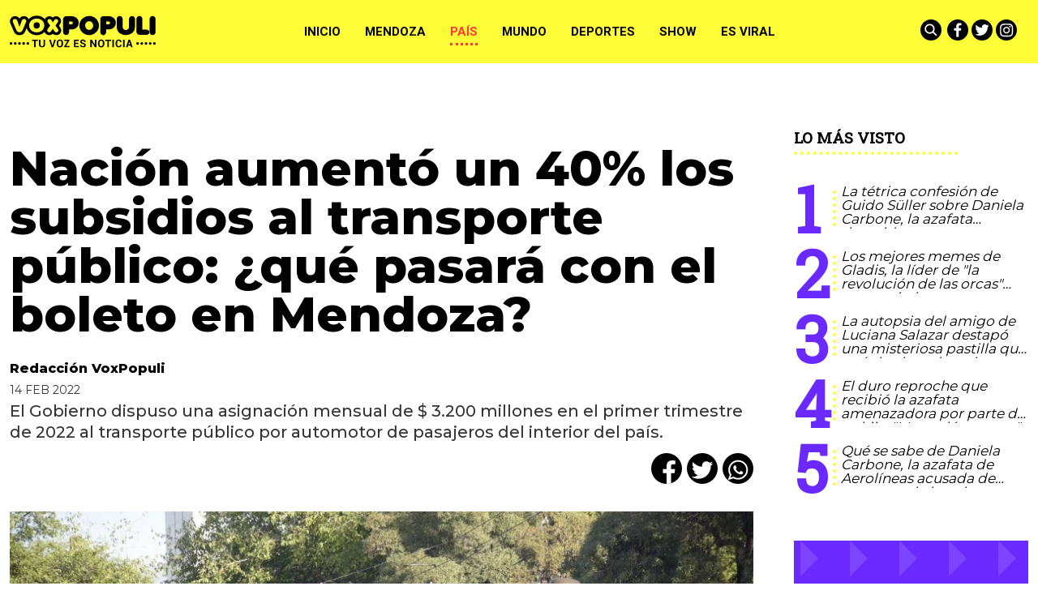

--- FILE ---
content_type: text/html
request_url: https://www.voxpopuli.net.ar/pais/nacion-aumento-un-40-los-subsidios-al-transporte-publico-bajara-el-precio-del-boleto-en-mendoza/
body_size: 35215
content:
<!DOCTYPE HTML>
<html lang="es">
<head>
    <meta charset="ISO-8859-1"><link rel="icon" type="image/png" href="/files/image/79/79985/6095440d817d4-favicon-32x32_32_32!.png?s=0c579456d4aa40f403f1bda2766d6f5e&d=1631707594" sizes="32x32"><link rel="icon" type="image/png" href="/files/image/79/79985/6095440d817d4-favicon-16x16_16_16!.png?s=040b65da30c78b45443153e1bcd7f791&d=1631707643" sizes="16x16"><link rel="apple-touch-icon" href="/files/image/79/79986/609544672207e-favicon-512x512_256_256!.png?s=af48e9900e10360b1c2cb77bf8328aae&d=1631707595&09181v27"><meta name="apple-mobile-web-app-title" content="VOXPOPULI"><meta name="apple-mobile-web-app-capable" content="yes"><meta name="apple-mobile-web-app-status-bar-style" content="black"><link rel="manifest" href="/files/site/manifest.json"><meta name="viewport" content="width=device-width, initial-scale=1.0"/><meta name="Generator" content="Víncolo CMS"><script>var vsm=vsm||{};vsm.cmd=vsm.cmd||[];</script><script defer src="/files/cachefiles/d037da56fe4a6ba5a9c4af1359077c74.js?"></script><title>Nación aumentó un 40% los subsidios al transporte público: ¿qué pasará con el boleto en Mendoza? - VOXPOPULI TU VOZ ES NOTICIA</title><meta name="description" content="El Gobierno dispuso una asignación mensual de $ 3.200 millones en el primer trimestre de 2022 al transporte público por automotor de pasajeros  del interior del país."><meta name="keywords" content="Transporte,subsidio,Nación,precio del boleto"><meta name="author" content="Redacción VoxPopuli"><link rel="canonical" href="https://www.voxpopuli.net.ar/pais/nacion-aumento-un-40-los-subsidios-al-transporte-publico-bajara-el-precio-del-boleto-en-mendoza/"><link rel="alternate" hreflang="x-default" href="https://www.voxpopuli.net.ar" /><script type="application/ld+json">{"@context":"http://schema.org","@type":"NewsArticle","headline":"Naci\u00f3n aument\u00f3 un 40% los subsidios al transporte p\u00fablico: \u00bfqu\u00e9 pasar\u00e1 con el boleto en Mendoza?","description":"El Gobierno dispuso una asignaci\u00f3n mensual de $ 3.200 millones en el primer trimestre de 2022 al transporte p\u00fablico por automotor de pasajeros  del interior del pa\u00eds.","url":"https://www.voxpopuli.net.ar/pais/nacion-aumento-un-40-los-subsidios-al-transporte-publico-bajara-el-precio-del-boleto-en-mendoza/","datePublished":"2022-02-14T19:03:06-03:00","dateModified":"2022-02-14T19:17:07-03:00","image":"https://www.voxpopuli.net.ar/files/image/64/64509/5e947b8b825fe.jpg","author":{"@type":"Person","name":"Redacci\u00f3n VoxPopuli","url":"https://www.voxpopuli.net.ar/autor/redaccion-voxpopuli","image":"https://www.voxpopuli.net.ar/files/image/64/64509/5e947b8b825fe.jpg"},"keywords":"Transporte,subsidio,Naci\u00f3n,precio del boleto","articleSection":"Pa\u00eds","articleBody":"\r\n\r\nEl Gobierno dispuso una asignaci\u00f3n mensual de $ 3.200 millones en el primer trimestre de 2022 al transporte p\u00fablico por automotor de pasajeros urbano y suburbano del interior del pa\u00eds, con un incremento del 40% respecto de los montos vigentes.Atenci\u00f3n mendocinos: son los \u00faltimos d\u00edas para pagar el impuesto automotor con \"ayud\u00edn\"La medida se formaliz\u00f3 mediante la resoluci\u00f3n 82/2022 del Ministerio de Transporte y fue publicada hoy en el Bolet\u00edn Oficial.\r\n\r\nEl incremento hab\u00eda sido anticipado por el ministro Alexis Guerrera en la reuni\u00f3n del \u00faltimo viernes de gobernadores del Norte Grande, que a su vez manifestaron su apoyo a la decisi\u00f3n de Transporte de discutir con el gobierno de la ciudad de Buenos Aires la transferencia de la potestad de regular las tarifas y los eventuales subsidios de las 32 l\u00edneas de colectivos con recorrido dentro del territorio del distrito.\r\n\r\nLa postura de los gobernadores se fundament\u00f3 en que las tarifas de autotransporte de pasajeros en CABA no solo son las m\u00e1s bajas del pa\u00eds, sino que, adem\u00e1s, reciben muchos m\u00e1s subsidios del Estado nacional que el resto las provincias.\r\n\r\nAl respecto, el gobernador de Chaco, Jorge Capitanich, sostuvo hoy que \"hay profundas asimetr\u00edas\" en las tarifas del transporte p\u00fablico de pasajeros entre la ciudad de Buenos Aires y el resto del pa\u00eds, como consecuencia de la disparidad de los subsidios que perciben, y reiter\u00f3 el respaldo a la decisi\u00f3n del gobierno nacional de traspasar la operatoria del servicio a la jurisdicci\u00f3n porte\u00f1a.\"Estamos de acuerdo con el planteo del gobierno nacional para lograr m\u00e1s equidad. La ciudad de Buenos Aires tiene 32 l\u00edneas dentro de su per\u00edmetro y tiene subsidio nacional\", se\u00f1al\u00f3 Capitanich en El Destape Radio.\r\n\r\nEl mandatario chaque\u00f1o record\u00f3 que \"hasta el 2018, en el gobierno de (Mauricio) Macri, se les pagaba 42% de subsidios\", mientras que \"hoy se paga un 81% en las 32 unidades de CABA\".\r\n\r\nAdem\u00e1s, puntualiz\u00f3 que \"de las 242 l\u00edneas del \u00c1rea Metropolitana de Buenos Aires (AMBA), el 91% las subsidia la provincia de Buenos Aires\".\r\n\r\n\"La ciudad de Buenos Aires contribuye menos, paga menos subsidios y tiene la tarifa m\u00e1s baja del pa\u00eds, en $ 18. En el norte, la tarifa promedio es de $ 50. Hay profundas asimetr\u00edas en la tarifa de servicios y de transporte de pasajeros. No queremos ser furg\u00f3n de cola ni convidados de piedra\", afirm\u00f3 el gobernador de Chaco.Qu\u00e9 pasar\u00e1 con el valor del boleto en MendozaCon la certeza de que recibir\u00e1n m\u00e1s, el secretario de Servicios P\u00fablicos de la Provincia, Natalio Mema y su equipo t\u00e9cnico se encuentran analizando el nuevo panorama.&nbsp;El amor cuesta caro: por la inflaci\u00f3n, cayeron un 40% las reservas por el d\u00eda de los enamoradosAunque sin certezas del importe espec\u00edfico,&nbsp; Mendoza no recibir\u00e1 en concepto de subsidios menos de lo pautado en el presupuesto 2022, que luego se fren\u00f3. Y que, m\u00e1s all\u00e1 de salir por resoluci\u00f3n oficial, corresponde a una \"actualizaci\u00f3n de costos por inflaci\u00f3n\".  Al margen, desde el Ejecutivo local siguen de cerca el primer round entre funcionarios del Ministerio de Transporte de Naci\u00f3n y la Ciudad Aut\u00f3noma de Buenos Aires el jueves 17.&nbsp;De c\u00f3mo se resuelva el litigio por la transferencia y quita de fondos (unos $15.000 millones) depender\u00e1 si llegan o no fondos extras para financiar al transporte p\u00fablico de Mendoza: si se aplica el habitual 5% que siempre representa la provincia en el contexto nacional, ser\u00edan otros $750/800 millones aproximadamente, seg\u00fan revel\u00f3 el diario Sitio Andino.","publisher":{"@type":"Organization","name":"VOXPOPULI TU VOZ ES NOTICIA","url":"https://www.voxpopuli.net.ar","logo":{"@type":"ImageObject","url":"https://www.voxpopuli.net.ar/files/image/79/79458/6089c7bb5dd8b.png"},"sameAs":["https://www.facebook.com/DiarioVox","https://www.twitter.com/diariovox","https://www.instagram.com/voxpopulimza"]},"mainEntityOfPage":"https://www.voxpopuli.net.ar/pais/nacion-aumento-un-40-los-subsidios-al-transporte-publico-bajara-el-precio-del-boleto-en-mendoza/","speakable":{"@type":"SpeakableSpecification","xpath":["/html/head/title","/html/head/meta[@name='description']/@content"],"cssSelector":[".vsmcontent p"]}}</script><script data-type=vsmhit>vsm.cmd.push(function(){vsm.loadScript('/tools/hit.php?d=652479e25e32932b1ecb67420de441603;99886;11;3;188;37;172,3293,599,5168;&a=30','vsmhit');})</script><meta property="og:title" content="Nación aumentó un 40% los subsidios al transporte público: ¿qué pasará con el boleto en Mendoza?"><meta property="og:description" content="El Gobierno dispuso una asignación mensual de $ 3.200 millones en el primer trimestre de 2022 al transporte público por automotor de pasajeros  del interior del país."><meta property="og:url" content="https://www.voxpopuli.net.ar/pais/nacion-aumento-un-40-los-subsidios-al-transporte-publico-bajara-el-precio-del-boleto-en-mendoza/"><meta property="og:image" content="https://www.voxpopuli.net.ar/files/image/64/64509/5e947b8b825fe_600_315!.jpg?s=01add5cab9245b03aed0af85f7b2195e&d=1642962854"><meta property="og:image:width" content="600"><meta property="og:image:height" content="315"><style>*{-webkit-overflow-scrolling:touch;-webkit-tap-highlight-color:transparent;}html{box-sizing:border-box;}*,*:before,*:after{box-sizing:inherit;}html{font-size:10px;position:relative;height:100%;box-sizing:border-box;}body{margin:0;height:100%;box-sizing:border-box;}h1,h2,h3{font-weight:normal;padding:0;margin:0}.page{height:100%;box-sizing:border-box;}html.dropdown-modal{overflow:hidden;}a{text-decoration:none;transition:color ease-out 200ms,background-color ease-out 200ms,opacity ease-out 200ms,transform ease-out 200ms;}a:hover{opacity:1;}main a{color:var(--link-color);}main a:hover{color:var(--link-hover-color);}a{color:var(--link-color);}a:hover{color:var(--link-hover-color)}.main-article h1{font-size:250%;margin-top:0;}.main-article h1 img{max-width:100%;height:auto;}body{color:black;}path,rect{fill:black;stroke:black}.bgdark{background-color:black;color:rgba(255,255,255,0.85);}.bgdark path,.bgdark rect{fill:white;}[disabled],.disabled{opacity:0.4;pointer-events:none !important;}.dimmed,.gray{opacity:0.5;}.square{}.rounded{}.circled{}.hidden-title{display:none;}.btn{user-select:none;white-space:nowrap;max-width:100%;overflow:hidden;text-overflow:ellipsis;vertical-align:middle;display:inline-block}.btn-glass{color:inherit;}.btn-glass:hover,.btn-glass.hover{color:inherit;background-color:rgba(0,0,0,0.03);}.btn-glass:active,.btn-glass.active{color:inherit;background-color:rgba(0,0,0,0.08);}.bgdark .btn-glass:hover,.bgdark .btn-glass.hover{color:white;background-color:rgba(255,255,255,0.3);}.bgdark .btn-glass:active,.bgdark .btn-glass.active{color:inherit;background-color:rgba(255,255,255,0.2);}.btn.selected{color:inherit;background-color:rgba(0,0,0,0.015);}.bgdark .btn.selected{background-color:rgba(255,255,255,0.2);color:white}.btn-primary{border:none;font-size:1rem;line-height:54px;padding:0 40px;background-color:var(--button-background-color);letter-spacing:1px;display:inline-block;color:rgba(255,255,255,.8) !important;text-transform:uppercase;}.btn-primary:hover{background-color:var(--button-hover-background-color);}.btn-primary:active{background-color:var(--button-active-background-color);}.btn-primary img{vertical-align:middle;height:26px;opacity:.8;}.btn-primary img+span{margin-left:6px;}.btn-solid{border:1px solid rgba(0,0,0,0.5);font-size:1rem;line-height:54px;padding:0 40px;letter-spacing:1px;display:inline-block;color:rgba(0,0,0,0.8) !important;text-transform:uppercase;}.btn-solid:hover{}.btn-solid:active{}.btn-solid img{vertical-align:middle;height:26px;opacity:.8;}.btn-solid img+span{margin-left:6px;}.btn-zoom:hover{transform:scale(1.02) perspective(1px);}.btn-zoom:active{transform:scale(1) perspective(1px);}.btn-press:active{transform:scale(.98) perspective(1px);}.btn-moveup:hover{transform:translateY(-2px);}.btn-moveup:active{transform:translateY(0px);}button.busy .busyicon,div.vplpreloader,div.busy{border-color:rgba(255,255,255,0.5);white-space:nowrap;overflow:hidden;border-style:solid;border-top-color:transparent;animation:vcpspinneranimation 850ms infinite linear;display:inline-block;pointer-events:none}@keyframes vcpspinneranimation{from{transform:rotate(0deg);}to{transform:rotate(360deg)}}div.vplpreloader,div.busy.size64{width:64px;height:64px;border-radius:36px;border-width:3px}button.busy .busyicon,div.busy.size32{width:32px;height:32px;border-radius:20px;border-width:4px}div.busy.size19{width:19px;height:19px;border-radius:18px;border-width:4px}div.busy.size16{width:16px;height:16px;border-radius:10px;border-width:1px}div.vplpreloader,div.busy.absolute{top:50%;left:50%;position:absolute}div.busy.absolute.size16{margin:-8px 0 0 -8px}button.busy .busyicon,div.busy.absolute.size32{margin:-16px 0 0 -16px}div.vplpreloader,div.busy.absolute.size64{margin:-32px 0 0 -32px}.search-wrapper div.busy{animation:none}.search-wrapper div.busy.absolute.size19{left:5px;top:3px;margin:0px}.search-wrapper div.busy{opacity:0;transition:opacity 0.2s;display:block !important}.search-wrapper div.button{opacity:1;transition:opacity 0.2s;display:block !important}.search-wrapper div.process .busy{opacity:1;transition:opacity 0.3s;;animation:vcpspinneranimation 850ms infinite linear}.search-wrapper div.process .button{opacity:0;transition:opacity 0.3s}.clear{clear:both;font-size:0;height:0}ul{margin:0;padding:0;list-style-type:none;}.vsmhidden{display:none !important;}main{padding-bottom:5em;box-sizing:border-box;margin-left:auto;margin-right:auto;}@media (max-height:800px){main{padding-bottom:3em;}}@media (max-height:600px){main{padding-bottom:1em;}}.layout-columns{display:flex;align-items:stretch;justify-content:space-between;}.layout-columns>*:first-child{}.layout-columns>*+*{margin-left:3em;}@media(max-width:1024px){.layout-columns{flex-flow:row wrap;justify-content:center;}.layout-columns>*+*{margin-left:0;margin-top:1em;}.layout-columns .layout-columns{flex-flow:row;justify-content:space-between;}.layout-columns .layout-columns>*+*{margin-left:3em;margin-top:0;}}@media(max-width:600px){.layout-columns .layout-columns{flex-flow:row wrap;justify-content:center;}.layout-columns .layout-columns>*+*{margin-left:0;margin-top:1em;}}input:focus,button:focus{outline:none;}input[type=text],textarea,select{max-width:100%;}input{height:44px;;font-size:16px;}.dropdown-panel{box-shadow:0 0 5px rgba(0,0,0,.5);position:relative;background:inherit}.bgdark .dropdown-panel{background:rgba(0,0,0,0.8)}.dropdown-panel:empty{}a[vsm-ddp-close]{position:absolute;top:10px;right:10px;width:40px;height:40px;border-radius:50%;transition:opacity 250ms;}a[vsm-ddp-close]:after{position:absolute;left:0;top:0;width:100%;height:100%;line-height:40px;content:"\02A2F";color:white;font-size:40px;opacity:1;}a[vsm-ddp-close]:hover{opacity:0.8;}a[vsm-ddp-close]:active{opacity:0.5;}a[vsm-ddp-close]{background:var(--button-background-color);opacity:1;}.piece,.piece>.item{position:relative;box-sizing:border-box;}.piece .item .image img{vertical-align:middle;width:100%;height:auto}.piece .items .item.hidden{opacity:0.3}article.main-article{margin-bottom:2em;width:100%}article.main-article header{margin-bottom:2em;}div.asides{margin-top:6em;}div.asides aside.box{max-width:400px;min-width:270px;margin-left:auto;margin-right:auto;margin-bottom:2em;border-radius:5px;text-align:center;}aside.box h1{font-size:1.5rem;margin-top:0;}aside.box .illustration{margin-top:1em;}aside.box .btn{margin:0.5em 0.5em;}.box{border:1px solid #e0e0e0;padding:1.5em 1em;box-shadow:rgba(0,0,0,.03) 4px 4px;}.listsearch-wrapper,.sectiontitlesummary-wrapper{display:blockpadding:10px 20px;box-sizing:border-box;opacity:0.9}.sectiontitlesummary-wrapper .sectiontitle{font-size:400%;font-weight:bold;color:var(--link-hover-color)}.sectiontitlesummary-wrapper .sectionsummary{font-size:180%}#vsmtooltip{padding:10px;background-color:#000;color:#f0f0f0;border:0px solid rgba(0,0,0,1);max-width:400px;border-radius:3px;font-size:1.4em;}.page-width{width:calc(100% - 2.4em);max-width:var(--page-width);margin-left:auto;margin-right:auto;}.extended-width{width:calc(100% - 2.4em);max-width:var(--extended-page-width);margin-left:auto;margin-right:auto;}.full-width{width:calc(100% - 2.4em);max-width:none;margin-left:auto;margin-right:auto;}.media #vsmimgbutton{right:0}body{font-family:var(--default-font)}main{padding:var(--margin-spacer) 0}.clear{clear:both;font-size:0;height:0}.separator{clear:both;font-size:0;margin:var(--margin-spacer) 0;position:relative;width:100%;}ul.boxy:empty{background-color:rgba(0,0,0,0.15);}.zone{position:relative;flex-shrink:0;flex-grow:0}.block-child{display:flex;flex-direction:row;flex-wrap:wrap}.z25{width:calc((100% - (var(--margin-spacer) * 6)) / 4)}.z25_75{width:calc(25% - var(--margin-spacer))}.z30{width:calc(30% - (var(--margin-spacer) / 2))}.z33{width:calc((100% - (var(--margin-spacer) * 4)) / 3)}.z50{width:calc(50% - var(--margin-spacer))}.z70{width:calc(71.1% - (var(--margin-spacer) * 2))}.z75{width:calc(75% - (var(--margin-spacer)))}.z60{width:calc(63% - (var(--margin-spacer)))}.z60.zleft{margin-right:calc(12% + (var(--margin-spacer) * 2))}.z100{width:100%}.zfull{clear:both}.zleft{float:left;margin-right:calc(var(--margin-spacer) * 2);position:relative}.zright{float:right}.block3A .section UL{background:#a9cce7}.block3A .global UL{background:#d9f3ff}.block-idx-1 .block2{display:flex;flex-direction:row;flex-flow:row wrap;align-items:flex-start}@keyframes fadein{from{opacity:0;}to{opacity:1;}}.page{animation:fadein 2s}.page.unload{visibility:hidden;opacity:0;transition:visibility 0s 0.2s,opacity 0.2s linear}.bgdark path,.bgdark rect{fill:rgba(255,255,255,1);stroke:rgba(255,255,255,1)}.bgdark{color:rgba(255,255,255,1)}.bgdark .svg-icon{background:#000;border-radius:100%;transition:background 0.2s;}.bgdark .svg-icon:hover{background:transparent;transition:background 0.5s;}.bgdark .svg-icon:hover path,.bgdark .svg-icon:hover rect{opacity:1}.svg-icon{width:26px;padding:2px;}.section-title,.piecetitle{font-family:var(--title-font);font-size:1.9em;padding:0;color:#000;line-height:1.4em;width:100%;display:block;position:relative;font-weight:bold;text-transform:uppercase;margin-bottom:0.5em;background-color:inherit;}.piecetitle a{color:inherit}.piece.bgdark .piecetitle{color:#fff;}.piece.bglight .piecetitle{color:#000;}.z100 .piecetitle{font-size:280%}#footer-follow-us .svg-icon img,#footer-follow-us .svg-icon svg{opacity:1}.svg-icon:hover path,.svg-icon:hover rect{opacity:0.7;transition:opacity 0.3s}.search-box path.circle,.search-box path.line{fill:transparent !important;stroke:rgba(255,255,255,1)}article .author{margin-bottom:1em;font-size:1.5em;text-align:center}article .author .authorimage{display:block;vertical-align:middle;position:relative}article .author.noimage .authorimage{width:80px;height:80px;border-radius:100%;display:inline-block;opacity:0.5;}article .author.noimage .authorimage:after{content:"";position:absolute;top:0;right:0;bottom:0;left:0;background-color:var(--background-main-color);z-index:-1;border-radius:100%}article .author.noimage .authorimage img{opacity:0.8;position:relative}article .author .authorimage img{width:80px;height:80px;border-radius:100%}article .author .authorinfo{display:block;vertical-align:middle;font-weight:bold}article .author .authorinfo .authorjobtitle{font-weight:normal;margin-top:0.5em;font-size:90%;}article .author .authorinfo:empty:before{content:"";}article .author .authortitle{display:inline;}article .separatorLine{border-bottom:1px dotted #E9E9E9;margin-bottom:1.7em}.piece .piecetitle{position:relative;font-family:var(--piecetitle-font);margin-bottom:30px;background:transparent;font-size:3.4em;line-height:1.8em;text-align:center;width:100%;color:#fff}.piece .piecetitle .piecetitle-container{position:relative;display:inline-block;width:auto;padding-bottom:4px;max-width:100%;overflow:hidden;white-space:nowrap;text-overflow:ellipsis;}.piece .piecetitle .piecetitle-container:after{content:"";border-bottom:4px dotted;display:block;position:absolute;width:70%;left:50%;transform:translate(-50%,0);}.piece .title a{color:inherit}.piece .folder{background-color:var(--background-main-color);display:inline-block;color:var(--folder-piece-color);padding:4px;text-transform:uppercase;font-size:13px;position:absolute;margin-top:-33px;left:0px}.piece .folder a{color:var(--folder-piece-color)}.piece .folder:hover a{color:var(--folder-piece-hover-color)}.piece .nomedia .folder{position:relative;margin:0 0 10px 0}.piece .author-datetime{font-size:100%;text-align:right;margin-bottom:0.5em}.piece .author{font-weight:bold;margin-top:var(--margin-spacer);font-size:1.4em}.piece .author a{color:inherit}.piece .authortitle{display:inline-block;font-weight:inherit;font-size:inherit}.piece .author:before{content:"Por";margin-right:0.3em;}.piece .author + .datetime:before{content:" - ";}.piece .author:empty:before{content:"";}.piece .datetime:empty:before{content:"";}.piece .author:empty + .datetime:before{content:"";}.piece .title{font-family:var(--title-font);font-weight:800;font-size:3em;line-height:1.2em;margin-bottom:0;text-align:left;color:var(--title-piece-color)}.piece.bgdark .title{color:inherit;}.piece.bgviborate{background-image:url('/0/img/bg-viborite.svg');background-size:1480px;background-position:50% 50%;}.piece.bgtriangles{background-image:url('/0/img/bg-triangle.png')}.piece.bgquestion{background-image:url('/0/img/bg-question.svg');background-size:76px;}.piece.bglines{background-image:url("data:image/svg+xml,%3Csvg width='20' height='20' viewBox='0 0 40 40' xmlns='http://www.w3.org/2000/svg'%3E%3Cg fill='%23ffffff' fill-opacity='0.1' fill-rule='evenodd'%3E%3Cpath d='M0 40L40 0H20L0 20M40 40V20L20 40'/%3E%3C/g%3E%3C/svg%3E");}.piece.bgmaincolor{background-color:var(--background-main-color)}.piece.bgsecondcolor{background-color:var(--background-second-color)}.piece.bgthirdcolor{background-color:var(--background-third-color)}.piece.bgfourthcolor{background-color:var(--background-fourth-color)}.piece.bgfifthcolor{background-color:var(--background-fifth-color)}.piece .kd{font-size:1.1em;line-height:1.3em;text-transform:uppercase;margin-bottom:1.6em;white-space:normal}.piece .kicker{display:inline-block;font-weight:bold}.piece .kicker + .datetime:before{content:"• ";font-weight:bold}.piece .summary{font-family:var(--summary-font);font-size:1.5em;line-height:1.2em;text-align:left;color:inherit;font-weight:500;margin-top:calc(var(--margin-spacer) / 2)}.piece button{font-family:var(--default-font);font-weight:bold;position:relative;border-radius:14px;text-transform:uppercase;}.piece button:hover{color:inherit}.piece .withwidget .image{position:relative}.piece .withwidget .image:before{content:"";position:absolute;width:18%;height:auto;min-height:32px;min-width:32px;max-width:120px;max-height:120px;top:50%;left:50%;transform:translate(-50%,-50%);background:url('/0/lib/svg-icons/videoplay.svg') no-repeat 0 0;z-index:1;background-size:100%;pointer-events:none;transition:all 0.3s}.piece .withwidget:hover .image:before,.piece .withwidget:hover .image:after{transform:translate(-50%,-50%) scale(1.3);transition:all 0.2s}.piece .withlink:hover{cursor:pointer}.sectiontitlesummary-wrapper .sectiontitle{font-family:var(--title-font);font-size:5em;padding:0.2em 0;color:#000}.sectiontitlesummary-wrapper .sectionsummary{font-family:var(--summary-font);font-size:2.5em;}.dropdown-panel{background:#fff}.dropdown-panel a[vsm-ddp-close]{background:transparent}.dropdown-panel #page-header-stacked-datetime{color:rgba(255,255,255,1);font-size:1.4em;margin-top:var(--margin-spacer)}.dropdown-panel .svg-icon img,#page-header-stacked-search-box .svg-icon svg{fill:transparent;strock:#FFFFFF}@media (max-width:1024px){.z25_75{width:calc(30% - var(--margin-spacer))}.z75{width:calc(70% - var(--margin-spacer))}.z60{width:calc(55% - var(--margin-spacer))}.z30{width:calc(50% - var(--margin-spacer))}.z70{width:calc(50% - var(--margin-spacer))}.z25{width:calc(50% - var(--margin-spacer));margin-bottom:var(--margin-spacer)}.z25ml{margin-right:0;margin-bottom:var(--margin-spacer)}.z25ml:after{display:none}.z25mr{position:relative;margin-bottom:0}.z25.zright{position:relative;margin-bottom:0}}@media (max-width:768px){.z25_75{width:100%}.z75{width:100%;margin-right:0;margin-bottom:var(--margin-spacer)}.z75:after{display:none}.z60{width:100%;margin-right:0;margin-bottom:var(--margin-spacer)}.z100.zleft{margin-right:0}.z30{width:100%;margin-right:0}.z30.zright{margin-bottom:0}.z30.zleft{margin-bottom:var(--margin-spacer)}.z30:after{display:none}.z70{width:100%;margin-right:0}.z70.zleft{margin-bottom:var(--margin-spacer)}.z70.zright{margin-bottom:0}.z70:after{display:none}.z33{width:100%;margin-right:0;margin-bottom:var(--margin-spacer)}.z33:after{display:none}.z33m{}.z33.zright{margin-bottom:0}.z25{width:100%;margin-bottom:var(--margin-spacer);margin-right:0}.z25ml{}.z25:after{display:none}article.main-article .article-toolbar .share UL LI.whatsapp{display:inline-block}.sectiontitlesummary-wrapper .sectiontitle{font-size:3em}}@media (max-width:480px){.page-width{width:calc(100% - 2.5em);}.zleft:after{display:none}.z50{width:100%;margin-right:0}.z50.zleft{margin-bottom:var(--margin-spacer)}.z50.zright{}.z70.zright{margin-top:var(--margin-spacer)}.z30.zleft{}.z30.zright{}.z25ml{}.piece .piecetitle{font-size:2.5em;}}:root{--button-background-color:#ccc;--button-hover-background-color:rgba(19,27,96,0.7);--button-border-radius:4px;--border-radius:20%;--folder-piece-color:rgba(255,255,255,1);--folder-piece-hover-color:rgba(255,255,255,0.8);--title-piece-color:#010202;--title-piece-hover-color:rgba(0,0,0,0.7);--link-color:#000;--link-hover-color:#FC3A3A;--link-active-color:#FFFC38;--background-main-color:#FFFC38;--background-second-color:#000000;--background-third-color:#6929FF;--background-fourth-color:#2D2A2B;--background-fifth-color:#FC3A3A;--menu-font:'Roboto',serif;--piecetitle-font:'Roboto Slab',serif;--title-font:'Montserrat',sans-serif;;--default-font:'Montserrat',sans-serif;;--summary-font:'Montserrat',sans-serif;;--body-font:'Montserrat',sans-serif;;--botton-font:'Roboto Slab',serif;--page-width:1366px;--extended-page-width:1440px;--margin-spacer:25px;--min-zone-width:300px;--border-piece-color:#e1dfdf;--header-collapsed-height:78px;}#page-header .z100 .piece.grid .title{color:#fff}#page-header .z100 .piece.grid .title a{background:#000}#page #page-header #page-header-container.bgdark{background-color:inherit}#page #page-header.with-zone #page-header-container #page-header-datetime{color:#000}.page-header-collapsed #page #page-header #page-header-container .piece-wrapper.logo-wrapper,#page #page-header #page-header-container .piece-wrapper.logo-wrapper{width:180px;heights:28px;height:80px}#page #page-header.with-zone #page-header-container .logo-wrapper{width:31.85%}#page #page-header.with-zone #page-header-container #page-header-datetime{left:35%}#page-footer .logo-wrapper A.logo img{left:0;transform:translate(0,-50%)}#page #page-header.with-zone .main-menu{background-color:var(--background-second-color)}#page #page-header.with-zone .main-menu li.selected{}.page-header-collapsed #page #page-header.with-zone .main-menu li.selected{}.page-header-collapsed #page #page-header .piece.main-menu{color:#000}#page #page-header .piece.main-menu{color:#000}.main-menu .dropdown-panel li{color:#fff}.page-header-collapsed #page #page-header #page-header-container{height:100%}#page #page-header #page-header-container #page-header-logo-wrapper{transform:translate(0,-50%)}#page #page-header.with-zone #page-header-container #page-header-logo-wrapper{transform:translate(-50%,0);}.page-header-collapsed #page #page-header #page-header-container #page-header-logo-wrapper{transform:translate(0,-50%)}#page #page-header #page-header-container #page-header-logo-wrapper a{display:block;width:100%;height:100%;position:relative;}#page #page-footer-logo-wrapper{max-height:70px;margin:0 auto var(--margin-spacer) auto}body #page #page-header.with-zone #page-header-container .logo-wrapper{padding:0}button,a.button{background-color:var(--background-main-color);color:#000 !important}.piece .withwidget .image:before{background-color:var(--background-main-color);border-radius:50%;z-index:1;width:60px;height:60px}.piece button{color:#000}.piece.mosaic.standard .withwidget .image:before{padding-top:0}.piece.poll .option .title{color:inherit}.piece.poll>.items>.item .result .item .bkgbar .bar{background-color:var(--background-main-color)}.piece.promotions .scroll-controls .scroll-button:before{background-color:var(--background-main-color);border-radius:50%}.piece.ranking .piecetitle:after{border-bottom:4px dotted var(--background-main-color)}.piece.ranking .items .item .index{color:var(--background-third-color)}.piece.ranking .items .item .index:after{border-right:4px dotted var(--background-main-color)}.piece.grid .items DIV.separator{background-color:var(--background-main-color)}article.main-article .vsmcontent h3{font-family:var(--summary-font);line-height:1.5em;font-size:25px;font-weight:bold;margin:0 auto 0.2em auto;max-width:715px}article.main-article .vsmcontent h3.background-main-color-box{padding:1em 1em;margin:0.5em 0 0.5em 0;width:100%;font-weight:normal;clear:both;box-sizing:border-box;color:rgba(0,0,0,0.7);box-shadow:0 1px 3px rgba(0,0,0,.2);max-width:unset;background:var(--background-main-color)}article.main-article .vsmcontent h3.background-main-color-box a{text-decoration:underline}article.main-article .vsmcontent h3.background-third-color-box{padding:1em 1em;margin:0.5em 0 0.5em 0;width:100%;font-weight:normal;clear:both;box-sizing:border-box;color:rgba(255,255,255,0.7);box-shadow:0 1px 3px rgba(0,0,0,.2);max-width:unset;background:var(--background-third-color)}article.main-article .vsmcontent h3.background-third-color-box a{text-decoration:underline}article.main-article .vsmcontent h3.background-fourth-color-box{padding:1em 1em;margin:0.5em 0 0.5em 0;width:100%;font-weight:normal;clear:both;box-sizing:border-box;color:rgba(255,255,255,0.7);box-shadow:0 1px 3px rgba(0,0,0,.2);max-width:unset;background:var(--background-fourth-color)}article.main-article .vsmcontent h3.background-fourth-color-box a{text-decoration:underline}article.main-article .vsmcontent h3.background-fifth-color-box{padding:1em 1em;margin:0.5em 0 0.5em 0;width:100%;font-weight:normal;clear:both;box-sizing:border-box;color:rgba(255,255,255,0.7);box-shadow:0 1px 3px rgba(0,0,0,.2);max-width:unset;background:var(--background-fifth-color)}article.main-article .vsmcontent h3.background-fifth-color-box a{text-decoration:underline}article.main-article .vsmcontent P.quote{position:relative;box-sizing:border-box;background-color:var(--background-main-color);font-size:25px;line-height:1.1em;color:rgba(0,0,0,0.75);padding:2em 4.5em;text-align:center;clear:both;font-family:var(--summary-font);font-style:italic}article.main-article .vsmcontent P.quote:before{content:"\201c";position:absolute;left:0.15em;top:0.5em;color:rgba(0,0,0,0.55);font-family:var(--summary-font);font-size:5em;font-weight:bold}article.main-article .vsmcontent P.quote:after{content:"\201d";position:absolute;right:0.4em;bottom:0.15em;color:rgba(0,0,0,0.55);font-family:var(--summary-font);font-size:5em;font-weight:bold}@media (max-width:1140px){#page-footer .logo-wrapper A.logo img{left:50%;transform:translate(-50%,-50%)}}@media (max-width:560px){#page #page-header.with-zone #page-header-container DIV.logo-wrapper{width:170px;heights:23px;height:38px}}.follow-us-list li{width:40px;height:40px;margin-right:5px;display:inline-block}.follow-us-list li{width:30px;height:30px;margin-right:0}#page-header{min-height:60px;max-height:19vh;margin:0 auto;position:relative;box-sizing:border-box;transition:height 200ms;background:var(--background-main-color);}#page-header-container{height:inherit;position:relative}#page-header.bglight{background:#fff}#page-header.bgdark{background:var(--background-main-color);}#page-header-container{display:flex;align-items:center;flex-flow:row wrap;}#page-header-container>*{position:relative;display:inline-block;vertical-align:middle;vertical-align:top;margin-right:1rem;white-space:nowrap}#page-header.block-vertical{max-height:initial}#page-header.block-vertical #page-header-container{display:block;align-items:center;}#page-header.block-vertical #page-header-container>*{position:relative;display:block;margin-right:0;white-space:normal}#page-header.block-vertical .logo-wrapper{min-height:90px}.page-header-collapsed #page-header{position:fixed;width:100%;top:0;z-index:10000}.vincolo-topbar.page-header-collapsed #page-header{top:50px;}.page-header-collapsed #page #page-header{height:var(--header-collapsed-height);}.page-header-collapsed body{padding-top:var(--header-collapsed-height);}#page-header .main-menu-button{margin:0}.main-menu-button a{display:inline-block;padding:0;}.main-menu-button a:active .svg-icon{opacity:0.90;transition:transform 200ms}.main-menu-button .text{display:none;}.main-menu-button .svg-icon{width:46px;height:46px;background-color:transparent;}.main-menu-button .svg-icon:before{display:none;}#page-header .main-menu-button{display:none;}#page-header .main-menu-wrapper{overflow:hidden;position:relative;top:50%;transform:translateY(-50%);transition:transform linear .2ms;background:transparent;}@media (max-width:1023px){#page #page-header{height:60px;margin-bottom:0}#page-header .main-menu,#page-header .follow-us,#page-header-datetime{display:none;}#page-header #page-header-search-box{display:none;}#main-menu-panel{background:rgba(0,0,0,0.9)}.piece.grid .piece.banner,.piece.grid .items .item{height:auto}}#page #page-header{background:var(--background-main-color);}#page #page-header.with-zone{max-height:none;height:auto}#page #page-header.with-zone #page-header-container{padding-top:1rem;height:auto;position:relative;display:flex;left:auto;transform:none}#page #page-header.with-zone #page-header-container #page-header-datetime{display:inline-block;text-transform:uppercase;font-size:13px}#page #page-header.with-zone #page-header-datetime .day{display:inline-block;margin-right:4px;font-weight:bold}#page #page-header.with-zone #page-header-datetime .longdate{display:inline-block;}#page #page-header.with-zone #page-header-container .search-followus{background:transparent;margin-left:auto;position:static;top:auto;transform:none}#page #page-header.with-zone #page-header-container .zone{display:block;}#page-header .z100 .piece{padding-top:60px}#page #page-header #page-header-container .search-followus{background:transparent}#page #page-header #page-header-container .search-followus>section{display:inline-block;vertical-align:top}.page-header-collapsed #page #page-header #page-header-container,#page #page-header #page-header-container{height:auto;padding-top:0;position:absolute;display:block;left:50%;transform:translate(-50%,0);z-index:1}.page-header-collapsed #page #page-header #page-header-container .piece-wrapper.logo-wrapper,#page #page-header #page-header-container .piece-wrapper.logo-wrapper{display:block;position:absolute;padding:0;left:0;transform:translate(0,-50%);top:calc(var(--header-collapsed-height)/2)}.page-header-collapsed #page #page-header #page-header-container .search-followus,#page #page-header #page-header-container .search-followus{display:block;right:0;position:absolute;transform:translate(0,-50%);top:calc(var(--header-collapsed-height)/2);}#page #page-header .dropdown-panel .follow-us{display:block}#page #page-header .dropdown-panel .follow-us path{fill:#fff;stroke:#fff;}.page-header-collapsed #page #page-header .piece.main-menu,#page #page-header .piece.main-menu{line-height:var(--header-collapsed-height);height:var(--header-collapsed-height);transition:all 0.2s;padding-left:180px;padding-right:130px;margin:0 auto;font-family:var(--menu-font)}#page #page-header .dropdown-panel .piece.main-menu{color:rgba(255,255,255,1);line-height:var(--header-collapsed-height);height:auto;padding:0;display:block}.page-header-collapsed #page #page-header #page-header-container .zone,.page-header-collapsed #page #page-header #page-header-container #page-header-datetime,#page #page-header #page-header-container #page-header-datetime,#page #page-header #page-header-container .zone{display:none}.page-header-collapsed #page #page-header,#page #page-header{height:var(--header-collapsed-height);}@media (max-width:1023px){#page-header .main-menu{display:block;}#page #page-header.with-zone #page-header-container .search-followus{display:none}.page-header-collapsed #page #page-header.with-zone #page-header-container .search-followus{display:block}}@media (max-width:768px){#page #page-header.with-zone #page-header-container #page-header-datetime{display:none}}@media (max-width:480px){#page-header .main-menu{display:none}#page-header.with-zone .main-menu{display:block;}.page-header-collapsed #page-header.with-zone .main-menu{display:none;}.page-header-collapsed.dropdown-modal #page-header #main-menu-panel .main-menu{display:block;color:rgba(255,255,255,1)}.page-header-collapsed #page #page-header.with-zone #page-header-container .main-menu-button,#page #page-header #page-header-container .main-menu-button{display:block;position:absolute;right:0;margin-top:-5px;transform:translate(0,-50%);top:calc(var(--header-collapsed-height)/2)}#page #page-header.with-zone #page-header-container .main-menu-button{top:0;transform:none;margin-top:0;}#page #page-header.with-zone #page-header-container .search-followus,.page-header-collapsed #page #page-header.with-zone #page-header-container .search-followus,.page-header-collapsed #page #page-header #page-header-container .search-followus,#page #page-header #page-header-container .search-followus{display:none}}.logo-wrapper{position:relative;margin:0;padding:0;}.logo-wrapper A.logo{color:inherit;}.logo-wrapper A.logo SPAN{display:inline-block;line-height:100%;font-size:2rem;max-width:100%;position:absolute;top:50%;transform:translateY(-50%);transition:opacity 500ms;}.logo-wrapper A.logo img{max-width:100%;max-height:100%;position:absolute;top:50%;left:50%;transform:translate(-50%,-50%);width:auto;height:auto}.logo-wrapper.empty-piece{min-width:50px;min-height:50px;}.logo-wrapper.empty-piece A.logo{width:100%;height:100%;display:inline-block;border:3px dotted transparent;border-color:inherit;opacity:.5;}.logo-wrapper.empty-piece A.logo span{text-align:center;width:100%;}A.logo .dark{opacity:0;visibility:hidden;transition:opacity 500ms;}A.logo .light{opacity:1;visibility:visible;transition:opacity 500ms;}.bgdark A.logo .light{opacity:0;visibility:hidden;height:0;transition:opacity 500ms;}.bgdark A.logo .dark{opacity:1;visibility:visible;transition:opacity 500ms;}#page #page-header.with-zone #page-header-container .logo-wrapper{padding-top:4.4%;margin-right:0;left:50%;position:relative;transform:translate(-50%,0);top:0;z-index:1}@media (max-width:560px){#page #page-header.with-zone #page-header-container DIV.logo-wrapper{padding-top:0}}.search .message{line-height:2em;margin-bottom:1.5em;font-size:14px;font-family:'open_sans_condensedbold';text-transform:uppercase;color:#1D1D1B}.search .message .searchtext{color:#BED630;font-style:italic}.search .pager{text-align:center;font-size:140%;margin-top:2em;font-family:Lo;font-weight:normal}.search .pager .page,.search .pager .selected{width:auto;border:1px solid #770200;border-radius:2px;box-shadow:none;background:none;padding:5px 8px;display:inline-block;margin-right:5px}.search .pager .page:hover,.search .pager .prev:hover,.search .pager .next:hover{background:rgba(119,2,0,0.6);color:#fff}.search .pager .prev{margin-left:16px;padding:5px 8px}.search .pager .next{margin-right:2px;padding:5px 8px}.search .pager .selected{color:#fafafa;background-color:#770200}.listsearch-wrapper{background-color:rgba(0,0,0,0.05);width:100%;line-height:120%;padding:20px;box-sizing:border-box;margin-bottom:20px}.search-box{width:40px;height:40px;cursor:pointer;transition:all 200ms}.search-box form{margin:0;}.search-box input{position:relative;opacity:0;width:100%;padding-left:46px;padding-right:6px;transition:opacity 250ms,width 500ms;border:none;background-color:rgba(255,255,255,0.2);color:white;}.search-box input{height:inherit;border-radius:6px;font-size:16px;}.page-header-collapsed .search-box.focus,.search-box.focus{cursor:default;max-width:100%;width:320px;margin-left:-190px;transition:all 500ms;height:40px}.search-box.focus input{opacity:1;padding-left:40px}.search-box.focus:after{transform:scale(.8) rotate(90deg) translateX(-60%);}.search-box.busy:after{left:6px;top:6px;width:70%;height:70%;border:4px solid white;border-top-color:rgba(255,255,255,0.95);border-right-color:rgba(255,255,255,0.9);border-bottom-color:rgba(255,255,255,0.35);border-radius:50%;background-image:none;animation:busyanimation 850ms infinite linear;}.page-header-collapsed .search-box:after{width:30px;height:30px}@keyframes busyanimation{0%{transform:rotate(0deg);}100%{transform:rotate(360deg);}}.search-box{position:relative;width:30px;height:30px}.search-box:after{opacity:0.5}.search-box input{background-color:rgba(0,0,0,0.95)}.search-box .svg-icon.search{position:absolute;top:0}.search-box .svg-icon.search:hover{background:#000}.search-box.focus .svg-icon.search{transform:translate(-0%,-50%) rotate(90deg)}.search-box path.circle,.search-box path.line{fill:transparent}.search-box.focus .svg-icon.search{width:30px}.search-box.focus path.circle,.search-box.focus path.line,.search-box.focus:hover path.circle,.search-box.focus:hover path.line{stroke:#fff}.svg-icon.search:hover path,.svg-icon.search:hover rect{fill:transparent;stroke:var(--link-hover-color)}#page-header-stacked-search-box .svg-icon.search{width:45px;left:0;transition:all 200ms}#page-header-stacked-search-box.focus .svg-icon.search{width:30px;left:0;transition:all 1200ms}.page-header-collapsed .search-box.focus,.search-box.focus{width:260px;margin-left:0;height:30px}.search-box.focus .svg-icon.search{transform:rotate(90deg)}.search-box.focus input{height:30px;}.search-box input[type=text]{min-height:30px;border-radius:30px;border:0;}@media (min-width:1023px){#page-header.block-vertical #page-header-container>.search-box{top:5px}}.main-menu{line-height:2.8em;overflow:hidden;min-width:65px}.main-menu ul{position:relative;padding:0;white-space:nowrap;list-style:none;}.main-menu>ul{background:inherit}.main-menu li{display:inline-block;white-space:nowrap;background:inherit}.main-menu li a{display:inline-block;padding:0 1em;cursor:pointer;vertical-align:top;box-sizing:border-box;color:inherit}.main-menu li span.text{display:inline-block;max-width:100%;overflow:hidden;vertical-align:top;text-overflow:ellipsis;}.main-menu a:active,.main-menu a.selected{}.main-menu .more-button>a{display:inline-block;position:relative;white-space:nowrap;}.main-menu .more-button>a>.text{}.main-menu .more-button>a>.text:after{display:inline-block;content:"\25BE";margin-left:0.3em;transform:scale(2,1);display:inline-block;}.main-menu .more-panel{position:absolute;max-height:500px;width:250px;overflow:auto;padding:4px;}.main-menu .more-list li{display:block;overflow:hidden;white-space:nowrap;text-overflow:ellipsis;width:100%;}.main-menu .more-list a{display:block;}.main-menu-panel{text-align:center;width:314px;height:600px;display:none;padding:2em;box-sizing:border-box;overflow:auto;}.main-menu-panel[vsm-ddp-pos="modal"]{padding-top:calc(40px + 2em);}.main-menu-panel .main-menu-wrapper{display:block;margin:0;}.main-menu-panel .main-menu{}.main-menu-panel .main-menu{width:100%;max-width:360px;margin-left:auto;margin-right:auto;}.main-menu-panel .main-menu ul{white-space:normal;line-height:50px;letter-spacing:0.5px;text-align:center;}.main-menu-panel .main-menu li{display:block;}.main-menu-panel .main-menu a{width:100%;}.main-menu-panel .follow-us{text-align:left;width:100%;max-width:500px;margin:20px auto;padding:10px 0}.main-menu-panel .follow-us ul{text-align:center;}.main-menu-panel .follow-us li{width:40px;height:40px;display:inline-block;box-sizing:border-box;margin:0 0.4em}.main-menu-panel .follow-us li a{display:inline-block;box-sizing:border-box;}.main-menu-panel .follow-us li .svg-icon:before{border-radius:5px;}.main-menu-panel .search-box{left:50%;position:relative;transform:translate(-50%,0)}.main-menu-panel .search-box.focus{margin-left:0;}@media (max-width:480px){.main-menu-panel .main-menu{max-height:57vh;overflow:auto}}#page #page-header.with-zone .main-menu{height:41px;line-height:41px;color:white;padding:0;}#page #page-header .main-menu{position:relative;box-sizing:border-box;text-transform:uppercase;font-size:15px;font-weight:bold;text-align:center;}.main-menu>ul{background:transparent;}.main-menu a.ddb.button .ddb{display:none;visibility:0}.main-menu .mitem.arrow .ddb{display:none;visibility:0}.main-menu .mitem.arrow a.mitem:after,.main-menu a.ddb.button:after,.main-menu .more-button>a>.text:after{content:"";display:inline-block;width:9px;height:9px;border:solid rgba(255,255,255,0.6);border-width:0 3px 3px 0;position:absolute;top:50%;transform:rotate(45deg) translate(-50%,-50%);border-color:inherit;right:0.1em;}.dropdown-panel.more-panel{background:#000}.main-menu li.selected a span{position:relative;}.page-header-collapsed #page #page-header .piece.main-menu li.selected a span:after,.main-menu li.selected a span:after{content:"";border-bottom:3px dotted;display:block;position:absolute;bottom:22px;width:100%;}#page #page-header .main-menu-panel.dropdown-panel .main-menu li.selected a span:after{bottom:0}#page #page-header.with-zone .main-menu li.selected a span:after{bottom:7px}.page-header-collapsed #page #page-header .main-menu li.selected,#page #page-header .main-menu li.selected{color:var(--link-hover-color);}#page #page-header .dropdown-panel .main-menu li.selected{color:rgba(255,255,255,1)}.page-header-collapsed #page #page-header.with-zone .main-menu{background-color:transparent}.svg-icon{overflow:hidden;position:relative;display:inline-block;transition:opacity 200ms;min-width:16px;min-height:16px;text-align:center;background-color:rgba(0,0,0,0.3);vertical-align:middle;}.svg-icon img,.svg-icon svg{position:relative;z-index:1;width:100%;height:100%;transition:opacity ease-out 200ms,filter ease-out 200ms;display:inline-block;vertical-align:middle;}.svg-icon:before{content:"";position:absolute;z-index:0;top:0;left:0;width:100%;height:100%;opacity:0;transition:opacity ease-out 200ms;}.svg-icon{fill:#ffffff}.svg-icon:before{background-color:#333;}.svg-icon.googleplus:before{background-color:#dc4e41;}.svg-icon.linkedin:before{background-color:#0077b5;}.svg-icon.pinterest:before{background-color:#bd081c;}.svg-icon.facebook:before{background-color:#495899;}.svg-icon.twitter:before{background-color:#6cadde;}.svg-icon.instagram:before{background:radial-gradient(circle at 30% 107%,#fdf497 0%,#fdf497 5%,#fd5949 45%,#d6249f 60%,#285AEB 90%);}.svg-icon.whatsapp:before{background-color:#25D366;}.svg-icon.rss:before{background-color:#f26522;}:not(:hover) .svg-icon.youtube svg .tube{fill:#fff;}:not(:hover) .svg-icon.youtube svg .play{fill:transparent;}.svg-icon.youtube{fill:green;}.svg-icon.youtube svg .play{fill:transparent;}.svg-icon.youtube:before{background-color:white;}a:hover .svg-icon:before{opacity:1;}a:hover .svg-icon img,a:hover .svg-icon svg{opacity:1 !important;}.share{}.share .title{}.share UL{margin:0;padding:0;list-style:none;white-space:nowrap;}.share LI{display:inline-block;margin:0;padding:0;margin-bottom:1.5em;}.share A{display:inline-block;position:relative;cursor:pointer;width:38px;height:38px;line-height:38px;box-sizing:border-box;color:inherit;border-radius:5px;transition:background-color 250ms;}.share .svg-icon{width:inherit;height:inherit;line-height:inherit;border-radius:0;background-color:transparent;}.share .svg-icon:before{border-radius:0;}.share .text{display:none;margin-left:0.4em;}.share .count{position:absolute;left:0;width:100%;top:-20px;text-align:center;color:#333;font-family:Arial,Helvetica,Sans-serif;font-size:11px;opacity:0;transform:translateY(5px);transition:opacity 200ms,transform 250ms;}.share A:hover .count{opacity:1;transform:translateY(0);display:none;}.share UL A:hover rec,.share UL A:hover path{fill:#fff}.share-list-panel{box-sizing:border-box;min-width:200px;position:absolute;overflow:auto;}.share-list-panel UL{padding:0.3em;}.share-list-panel UL LI{margin-right:0;display:block;line-height:44px;white-space:nowrap;}.share-list-panel UL A{width:100%;}.share-list-panel UL A:hover{background:rgba(0,0,0,0.05);}.share-list-panel UL .svg-icon{vertical-align:top;}.share-email-panel{box-sizing:border-box;width:350px;height:425px;padding:20px;overflow:auto;}.share-email-panel .title{height:2.5em;line-height:2.5em;background-color:var(--background-main-color);font-size:160%;color:#fff;padding:0 1em;text-transform:uppercase;margin-bottom:1em}.share-email-panel .input{margin-bottom:1.5em}.share-email-panel .input.button{margin-bottom:0}.share-email-panel label{line-height:1em;display:block;font-size:160%;margin-bottom:0.2em}.share-email-panel input{width:100%}.share-email-panel textarea{width:100%;line-height:1.5em;resize:none;min-height:5em}.share-email-panel .input.button{text-align:right}.share-email-panel .input.grecaptcha>div{float:right}.share-email-panel .input.grecaptcha:after{content:"";display:block;clear:right}.share-email-panel .share-email-form.visible{visibility:visible;opacity:1;margin-left:0;transition:opacity 0.5s 0.5s}.share-email-panel .share-email-form.hidden{height:0;visibility:hidden;opacity:0;margin-left:-10000px;transition:opacity 0.3s,visibility 0s 0.3s,margin-left 0s 0.3s;}.share-email-panel .share-email-result.visible{position:absolute;text-align:center;font-size:1.5em;;visibility:visible;opacity:1;margin-left:0;transition:opacity 0.5s 0.5s;top:50%;left:0;right:0;transform:translateY(-50%);}.share-email-panel .share-email-result.hidden{height:0;visibility:hidden;opacity:0;filter:alpha(opacity=0);margin-left:-10000px;transition:opacity 0.3s,visibility 0s 0.3s,margin-left 0s 0.3s;}.share-email-panel a[vsm-ddp-close]{top:22px;right:22px}.share-email-panel div.vplpreloader{border-color:rgba(0,0,0,0.5);border-top-color:transparent;}.piece.news .media img{width:100%;height:auto}.piece.news .title{font-size:200%;margin-bottom:0.5em}.piece.news.padding{padding:calc(var(--margin-spacer)/2);}.piece.news.text-center .ts{text-align:center}.piece.news .title{font-size:4.5em;margin-bottom:0;text-align:inherit;line-height:1em}.piece.news .title a{color:inherit;}.piece.news .title a:hover{color:var(--link-hover-color);}.piece.news .media-ts-wrapper{display:flex;flex-direction:column}.piece.news .media-ts-wrapper .media .widget>div{width:100% !important}.piece.news .media-ts-wrapper .media iframe{width:100%}.piece.news .media-ts-wrapper .media .image a{position:relative;display:block}.piece.news .item .related{padding:2%;;background:#f2f2f2;margin-top:calc(var(--margin-spacer) / 1.5)}.piece.news .item .related .item{margin-bottom:1em}.piece.news .item .related .item:last-child{margin-bottom:0}.piece.news .item .related .title{font-size:1.4em;position:relative;line-height:1.4em;letter-spacing:normal;font-weight:normal;display:block;margin:0}.piece.news .item .related .title a{opacity:0.9;margin-left:10px;display:inline;font-family:var(--summary-font);font-weight:700;}.piece.news .item .related .title:before{content:"";width:5px;height:5px;background-color:rgba(0,0,0,0.9);display:inline-block;vertical-align:middle;opacity:0.8;transition:opacity 0.3s}.piece.news .item .related .title:hover:before{opacity:1;transition:opacity 0.3s}.piece.news .item .related .title:hover a{opacity:1;transition:opacity 0.3s}.piece.news.l40 .media-ts-wrapper{display:flex;flex-direction:row}.piece.news.l40 .media{width:34%;margin-right:var(--margin-spacer)}.piece.news.l40 .ts{width:calc(66% - var(--margin-spacer))}.piece.news.r40 .media-ts-wrapper{display:flex;flex-direction:row}.piece.news.r40 .media{width:37%;margin-left:var(--margin-spacer);order:2}.piece.news.r40 .ts{width:calc(63% - var(--margin-spacer));order:1}.piece.author.news.l40 .media,.piece.author.news.r40 .media{width:30%;}.piece.author.news .title{font-size:2.8em;}.z75 .piece.news .item .author{font-size:1.5em;}.piece.mosaic{position:relative;padding:calc(var(--margin-spacer) * 2)}.piece.mosaic .piecetitle{margin-top:calc(-1 * var(--margin-spacer));}.piece.mosaic .item{float:left;position:relative;}.piece.mosaic .items{}.piece.mosaic .item .title{position:absolute;bottom:10%;font-size:1.8em;max-width:60%;overflow:hidden;text-overflow:ellipsis;display:-webkit-box;-webkit-line-clamp:3;-webkit-box-orient:vertical;max-height:6.6em}.piece.mosaic .item .title a{white-space:initial;line-height:2.2em;background:#fff;padding:0.3em 0.9em;box-decoration-break:clone;-webkit-box-decoration-break:clone}.piece.mosaic.standard .item{width:calc(25% - var(--margin-spacer)/4);}.piece.mosaic.standard .withwidget .image:before{width:30px;height:30px;}.piece.mosaic.standard .item-1.withwidget .image:before{width:90px;height:90px;}.piece.mosaic.standard .item-1{width:calc(50% - var(--margin-spacer)/2);}.piece.mosaic.standard .item-1,.piece.mosaic.standard .item-2,.piece.mosaic.standard .item-4{margin-right:calc(var(--margin-spacer)/2)}.piece.mosaic.standard .item-2,.piece.mosaic.standard .item-3{margin-bottom:calc(var(--margin-spacer)/2)}.piece.mosaic.standard .item-1 .title{font-size:2.3em;max-width:90%}.piece.mosaic.mosaic4 .item{display:inline-block;width:31%;margin-right:3.5%;}.piece.mosaic.mosaic4 .item .kd{margin:1em 0 0.5em;color:#fff;}.piece.mosaic.mosaic4 .item.item-1{width:100%;border-bottom:2px solid #fff;padding-bottom:var(--margin-spacer);margin-bottom:var(--margin-spacer);margin-right:0}.piece.mosaic.mosaic4 .item-1 .image{;margin:0 auto;}.piece.mosaic.mosaic4 .item-1 .title{right:0;max-width:80%;font-size:2.5em;}.piece.mosaic.mosaic4 .item-4{margin-right:0}.piece.mosaic.mosaic4 .item-2 .title,.piece.mosaic.mosaic4 .item-3 .title,.piece.mosaic.mosaic4 .item-4 .title{position:static;max-height:auto;font-size:2.2em;max-width:100%;display:block}.piece.mosaic.mosaic4 .item-2 .title a,.piece.mosaic.mosaic4 .item-3 .title a,.piece.mosaic.mosaic4 .item-4 .title a{background:none;padding:0;color:#fff;line-height:1.3em}@media (max-width:1280px){.piece.mosaic.standard .item .title{max-width:90%}.piece.mosaic.mosaic4 .item .title{font-size:2.6em}.piece.mosaic.mosaic4 .item-1 .title{font-size:2em}}@media (max-width:1024px){.piece.mosaic{padding:calc(var(--margin-spacer) * 1.2)}.piece.mosaic .piecetitle{margin-top:calc(-1 * var(--margin-spacer)/2);}.piece.mosaic.standard .item .title{max-width:90%;font-size:1.6em}.piece.mosaic.standard .item-1 .title{font-size:2em}.piece.mosaic.mosaic4 .item .title{font-size:2.4em}.piece.mosaic.mosaic4 .item-1 .title{font-size:1.8em}}@media (max-width:768px){.piece.mosaic{padding:calc(var(--margin-spacer))}.piece.mosaic.standard .item{width:calc(50% - var(--margin-spacer)/4);}.piece.mosaic.standard .item-1{width:100%;margin-bottom:calc(var(--margin-spacer)/2);margin-right:0}.piece.mosaic.standard .item-3,.piece.mosaic.standard .item-5{margin-right:0}.piece.mosaic.mosaic4 .item .title{font-size:2em}}@media (max-width:480px){.piece.mosaic.standard .item .title{font-size:1.4em;}.piece.mosaic.standard .item-1 .title{font-size:1.8em;}.piece.mosaic.mosaic4 .item .title{font-size:1.6em}.piece.mosaic.mosaic4 .item-1 .title{font-size:1.6em}.piece.mosaic.mosaic4 .media-ts-wrapper{display:flex;flex-direction:row}.piece.mosaic.mosaic4 .media-ts-wrapper .media{margin-right:1.5%;width:30%}.piece.mosaic.mosaic4 .media-ts-wrapper .ts{width:68.5%}.piece.mosaic.mosaic4 .item{width:100%;margin-right:0;margin-bottom:3.5%}.piece.mosaic.mosaic4 .item .kd{margin-top:0}}.piece.banner{text-align:center;border:0}.piece.banner .item{overflow-x:hidden;height:auto}.piece.banner .item object{width:100% !important}@media (max-width:1239px){.piece.banner .item img{width:100%;height:auto}}@media (max-width:1200px){.z25{text-align:center}.z25 .piece.banner{display:inline-block;vertical-align:middle}.z25 .piece.banner + .separator{display:inline-block;width:calc(var(--margin-spacer)*2)}}.piece.ranking{padding:0 0 2.5em 0;background-color:#fff}.piece.ranking .piecetitle{font-size:1.9em;color:#000;text-align:left;}.piece.ranking .piecetitle:after{content:"";display:block;position:absolute;width:70%}.piece.ranking .items .item{position:relative;display:flex;align-items:center;}.piece.ranking .items .item .index{font-size:8em;width:18%;min-width:50px;line-height:1em;flex-shrink:0;font-family:var(--piecetitle-font);font-weight:bold;position:relative}.piece.ranking .items .item .index:after{content:"";display:block;position:absolute;height:55%;right:0;top:50%;transform:translate(0,-50%)}.piece.ranking .items .item .title{font-size:1.7em;padding-left:2%;max-height:3.6em;font-style:italic;font-weight:400;overflow:hidden;-webkit-line-clamp:3;display:-webkit-box;-webkit-box-orient:vertical}.piece.grid.news .item.new{opacity:0}.piece.grid.news .items.added .item.new{opacity:1;transition:opacity 0.4s}.piece.grid .moreitems{text-align:center}.piece.grid .piece.banner,.piece.grid .items{display:flex;flex-wrap:wrap}.piece.grid .items .item{width:calc(33.33% - (var(--margin-spacer)*2/3));position:relative}.piece.grid .items #vsmimgbutton{margin-left:auto !important;right:5px;}.piece.grid .items .separator{width:var(--margin-spacer);}.piece.grid .items .separator:nth-child(6n + 6){display:block;width:100%}.piece.grid .items .item img{width:100%;height:auto}.section-list .piece.grid .items article{margin-right:var(--margin-spacer);width:calc(33% - var(--margin-spacer));margin-bottom:var(--margin-spacer)}.section-list .piece.grid .piece.banner{display:block;width:100%;margin-bottom:var(--margin-spacer)}.section-list .piece.grid .piece.banner .item img{width:auto}.section-list .piece.grid .items>DIV#vsmcontextmenu{display:block;margin-top:calc(var(--margin-spacer) * -1)}.z30 .piece.grid .items .item,.z25 .piece.grid .items .item{width:100%;}.z30 .piece.grid .items .separator,.z25 .piece.grid .items .separator{height:var(--margin-spacer);width:100%}.z70 .piece.grid .items .item{width:calc(50% - var(--margin-spacer)/2)}.z70 .piece.grid .items .separator:nth-child(4n + 4){display:block;width:100%}.z70 .piece.grid .items .separator:nth-child(6n + 6){width:var(--margin-spacer)}#page-header .z100 .piece.grid .separator{background-color:transparent}.piece.grid .items .separator:nth-child(6n + 6){background-color:var(--border-piece-color);}.piece.grid .piecetitle{color:#000;}.z100 .piece.grid .title{font-size:6em;}.z100 .piece.grid .summary{font-size:2.5em;margin-top:var(--margin-spacer)}.z100 .piece.grid .kd{font-size:1.2em;}.z75 .piece.grid .title{font-size:2.4em;line-height:1.3em}.z50 .piece.grid .title{font-size:2.5em;}.z100 .piece.grid .items DIV.item,.z100 .piece.grid .items DIV.item{width:100%}.piece.grid .items DIV.separator{width:80%;height:1px;margin:calc(var(--margin-spacer) / 1.5) 0;}.piece.grid .items DIV.item{width:100%;}.z70 .piece.grid .items div.item{width:100%}#page-header .z100 .piece.grid{padding-bottom:40px}#page-header .z100 .piece.grid .items DIV.item{width:calc(50% - (var(--margin-spacer)/2));}#page-header .z100 .piece.grid .items .separator{width:var(--margin-spacer);}#page-header .z100 .piece.grid.r40 .media,#page-header .z100 .piece.grid.l40 .media{width:56%;margin-right:calc(var(--margin-spacer)/2)}#page-header .z100 .piece.grid.r40 .ts,#page-header .z100 .piece.grid.l40 .ts{width:calc(44% - (var(--margin-spacer)/2));}#page-header .z100 .piece.grid .title{font-size:2.5em;margin-left:calc(-1.5 * var(--margin-spacer));}#page-header .z100 .piece.grid .title a{position:relative;white-space:initial;line-height:1.95em;padding:0.24em 0.5em;box-decoration-break:clone;-webkit-box-decoration-break:clone;}#page-header .z100 .piece.grid .kd{margin-bottom:0.4em}#page-header .z100 .piece.grid .summary{display:none}.piece.grid .items .item:nth-child(5):after{display:none;}.piece.grid .items .item:nth-child(11):after{display:none;}@media (max-width:1366px){.z100 .piece.grid .title{font-size:5em;}.z100 .piece.grid .summary{font-size:2.3em}.z100 .piece.grid .kd{font-size:1.4em;}.z50 .piece.grid .title{font-size:2.6em;}.z75 .piece.grid .kd{font-size:1.3em;}}@media (max-width:1024px){.z100 .piece.grid .kd{font-size:1.3em;}.z100 .piece.grid .title{font-size:4em;}.z100 .piece.grid .summary{font-size:2.1em;}.z75 .piece.grid .title{font-size:2.2em;}.z50 .piece.grid .title{font-size:2.2em;}.z75 .piece.grid .kd{font-size:1.3em;margin-bottom:0.5em}#page-header .z100 .piece.grid .title{font-size:1.9em;}}@media (max-width:768px){DIV.piece.grid .items .separator:nth-child(6n + 6){display:inline-block;width:calc(var(--margin-spacer) *2);background-color:transparent}DIV.piece.grid .items .item:nth-child(5):after{display:inline-block;}DIV.piece.grid .items .item:nth-child(11):after{display:inline-block;}DIV.piece.grid .items .item:nth-child(3):after{display:none}DIV.piece.grid .items .item:nth-child(7n + 7):after{display:none}DIV.piece.grid .items .item:nth-child(11n + 11):after{display:none}.z75 .piece.grid .title{font-size:2.2em;}.z100 .piece.grid .title{font-size:2.6em;}.z100 .piece.grid .summary{font-size:1.9em;margin-top:calc(var(--margin-spacer) /2)}#page-header .z100 .piece.grid .items DIV.item{width:100%}#page-header .z100 .piece.grid .title{font-size:2.5em;}}@media (max-width:600px){DIV.section-list .piece.grid .items,DIV.section-list .piece.grid .piece.banner,DIV.section-list .piece.grid .items .item,DIV.piece.grid .piece.banner,DIV.piece.grid .items DIV.item{width:100%;}DIV.piece.grid .items DIV.item:after{display:none}DIV.piece.grid .ts>.title{font-size:1.8em}.z100 .piece.grid .title{font-size:2.4em;}.z100 .piece.grid .summary{display:none}#page-header .z100 .piece.grid .title{font-size:1.8em}}@media (max-width:480px){.piece.news.l40 .media{margin-right:calc(var(--margin-spacer) / 2)}.z100 .piece.grid .kd{margin-bottom:0.5em;font-size:1.2em;}}@media (max-width:360px){#page-header .z100 .piece.grid .title{font-size:1.6em}}#notification-subscribe-button{background:#000;border:2px solid #fff;box-shadow:0px 0px 8px 2px rgba(0,0,0,0.5);border-radius:50%;width:50px;height:50px;position:fixed;bottom:10px;left:10px;z-index:10;opacity:0;visibility:hidden;padding:0;transition:visibility 0.1s 0.1s,opacity 0.4s 2s;}#notification-subscribe-button img{animation:swing 3s 2s infinite forwards;transform-origin:top center;}#notification-subscribe-button.visible{opacity:1;visibility:visible;}div#vsmtooltip[element=notification-subscribe-button]{margin-left:10px;max-width:215px}@keyframes swing{2.5%{transform:rotate3d(0,0,1,20deg)}5%{transform:rotate3d(0,0,1,-20deg)}7.5%{transform:rotate3d(0,0,1,10deg)}10%{transform:rotate3d(0,0,1,-10deg)}12%{transform:rotate3d(0,0,1,0deg)}to{transform:rotate3d(0,0,1,0deg)}}DIV.newsletter{margin:0 auto;padding:53px 0}DIV.newsletter FORM{padding:0px;margin:0px;text-align:center}.piece.newsletter{color:#202020}.piece.newsletter .email{display:none;}.piece.newsletter input.vsmform,.piece.newsletter input.vsmformerror{font-family:var(--default-font);background-color:rgba(255,255,255,1);padding:0 20px;margin-bottom:20px;font-size:1.8em;text-align:left;display:inline-block;border-radius:14px;box-shadow:none;width:487px;height:47px;max-width:80%;}.piece.newsletter input:focus::-webkit-input-placeholder{color:transparent;}.piece.newsletter input::-webkit-input-placeholder{color:#000}.piece.newsletter .submit button{margin:0 auto}.piece.newsletter .result{opacity:0;pointer-events:none;color:#fff;font-size:2.4em;}.piece.newsletter.result .form{transition:opacity 0.1s,visibility 0.1s 0.1s;opacity:0;visibility:hidden;}.piece.newsletter.result .result{position:absolute;transform:translate(-50%,-100%);left:50%;transition:opacity 0.2s 0.2s;opacity:1;}.piece.newsletter .error{max-height:0;overflow:hidden}.piece.newsletter.error .error{transition:max-height 0.5s,margin 0.2s;max-height:500px;background:red;color:#fff;padding:5px 10px;font-size:1.2em}.zone.full>iframe{display:block;margin:0 auto}.vpleditingmode div{word-break:break-all;}.scroll{position:relative;padding-bottom:37px}.scroll .piecetitle{margin-bottom:16px}.scroll .items{overflow:hidden;white-space:nowrap;position:relative;}.scroll .item{display:inline-block;width:100%;vertical-align:top}.scroll .item div{white-space:normal}.scroll .item .title{font-size:21px;line-height:23px;margin-bottom:7px}.scroll .item .media{margin-bottom:5px}.scroll .item .summary{font-size:15px}.piece.scroll .item .media .image img{width:300px;height:172px}.scroll .scroll-controls{position:absolute;bottom:0;left:0;height:37px;width:100%;}.scroll .scroll-prev,.scroll .scroll-next{width:30px;cursor:pointer;right:0;height:inherit;top:0;position:absolute}.scroll .scroll-prev:after,.scroll .scroll-next:after{content:"";display:block;border:1px solid #202020;width:16px;height:16px;display:block;transform:rotate(45deg);border-bottom:0;border-left:0;box-sizing:border-box;border-radius:1px;transform-origin:-2px 16px}.scroll .scroll-prev{left:0}.scroll .scroll-prev:after{transform:rotate(225deg);transform-origin:16px 10px}.scroll .scroll-prev.hidden,.scroll .scroll-next.hidden{opacity:0.5;cursor:default}.scroll .scroll-nav{text-align:center}.scroll .scroll-nav>div{border:1px solid #202020;border-radius:50%;cursor:pointer;display:inline-block;height:10px;margin:10px 5px 0;width:10px}.scroll .scroll-nav>div:after{background:transparent;border-radius:50%;content:"";display:block;height:6px;margin:2px;width:6px}.scroll .scroll-nav>div.selected:after{background:#191919}.scroll.bigfont .item .title{font-size:28px}.scroll.smallfont .item .title{font-size:18px}.zleftsmall .scroll .item{width:410px}.zleftsmall .scroll .item img{width:410px;height:235px}.zleftbig .scroll .item{width:660px}.zleftbig .scroll .item img{width:660px;height:378px}.piece.promotions{background-color:var(--background-fourth-color);padding:calc(var(--margin-spacer)*3)}.piece.promotions .piecetitle{padding-top:calc(-1 * var(--margin-spacer))}.piece.promotions .items{white-space:nowrap;vertical-align:top;overflow:hidden;padding:2% 0;}.piece.promotions .items .item{display:inline-block;width:32%;vertical-align:top;box-sizing:border-box;white-space:normal;;text-align:center;margin-right:2%}.piece.promotions .items .item:last-child{margin-right:0}.piece.promotions .items .item .image{transform:scale(1);transition:all 0.2s}.piece.promotions .items .item .image img{width:auto}.piece.promotions .items .item:hover .image{transform:scale(1.12);transition:all 0.2s}.piece.promotions .scroll-controls{position:absolute;top:0;left:0;right:0;bottom:0;pointer-events:none;z-index:2}.piece.promotions .scroll-controls .scroll-button{opacity:1;transition:opacity 0.3s}.piece.promotions .scroll-controls .scroll-button.hidden{opacity:0.2}.piece.promotions .scroll-controls .scroll-button.scroll-prev,.piece.promotions .scroll-controls .scroll-button.scroll-next{content:"";position:absolute;top:0;right:0;width:calc(var(--margin-spacer)*3);bottom:0;pointer-events:visible}.piece.promotions .scroll-controls .scroll-button.scroll-prev{left:0;right:auto}.piece.promotions .scroll-controls .scroll-button.scroll-prev:before,.piece.promotions .scroll-controls .scroll-button.scroll-next:before{content:"";position:absolute;width:18%;height:auto;padding-top:18%;min-height:32px;min-width:32px;max-width:120px;max-height:120px;top:50%;left:50%;background-image:url(/0/lib/svg-icons/videoplay.svg);background-repeat:no-repeat;background-position:0 0;z-index:1;background-size:100%;pointer-events:none;transition:all 0.3s}.piece.promotions .scroll-controls .scroll-button.scroll-prev:before{transform:translate(-50%,-50%) rotate(180deg);}.piece.promotions .scroll-controls .scroll-button.scroll-next:before{transform:translate(-50%,-50%);}.piece.promotions .scroll-controls .scroll-button.scroll-prev:hover:before{transform:translate(-50%,-50%) rotate(180deg) scale(1.8);transition:all 0.2s;}.piece.promotions .scroll-controls .scroll-button.scroll-next:hover:before{transform:translate(-50%,-50%) scale(1.8);transition:all 0.2s;}@media (max-width:1320px){.piece.promotions .items .item{width:49%;}}@media (max-width:950px){.piece.promotions .items .item{width:100%;margin-right:0}.piece.promotions .items .item:hover .image{transform:none}.piece.promotions .items{transform:scale(1);transition:all 0.2s}.piece.promotions .items:hover{transform:scale(1.12)}}@media (max-width:550px){.piece.promotions{padding-left:var(--margin-spacer);padding-right:var(--margin-spacer)}.piece.promotions .scroll-controls .scroll-button.scroll-prev,.piece.promotions .scroll-controls .scroll-button.scroll-next{width:32px}}@media (max-width:550px){.piece.promotions{padding-left:10px;padding-right:10px}}@media (max-width:420px){.piece.promotions .items .item .image img{width:100%}}.piece.slider{padding:calc(var(--margin-spacer))}.piece.slider .items-wrapper{position:relative}.piece.slider .items{white-space:nowrap;vertical-align:top;overflow:hidden}.piece.slider .items .item{position:relative;display:inline-block;width:100%;vertical-align:top;box-sizing:border-box;white-space:normal}.piece.slider .items .item .title{position:absolute;bottom:10%;max-width:80%;overflow:hidden;text-overflow:ellipsis;display:-webkit-box;-webkit-line-clamp:3;-webkit-box-orient:vertical;max-height:6.6em;left:0;font-size:2em}.piece.slider .items .item .title a{white-space:initial;line-height:2.2em;background:#fff;padding:0.3em 0.9em;box-decoration-break:clone;-webkit-box-decoration-break:clone}.piece.slider .items .item.withwidget .image:before{display:none}.piece.slider .scroll-controls{position:absolute;top:0;left:0;right:0;bottom:0;pointer-events:none;z-index:2}.piece.slider .scroll-controls .scroll-button{opacity:1;transition:opacity 0.3s}.piece.slider .scroll-controls .scroll-button.hidden{opacity:0}.piece.slider .scroll-controls .scroll-button.scroll-prev,.piece.slider .scroll-controls .scroll-button.scroll-next{content:"";position:absolute;top:0;right:0;width:calc(var(--margin-spacer)*3);bottom:0;pointer-events:visible}.piece.slider .scroll-controls .scroll-button.scroll-prev{left:0;right:auto}.piece.slider .scroll-controls .scroll-button.scroll-prev:before,.piece.slider .scroll-controls .scroll-button.scroll-next:before{content:"";position:absolute;width:18%;height:auto;padding-top:18%;min-height:72px;min-width:72px;max-width:120px;max-height:120px;top:50%;left:50%;background:url(/0/lib/svg-icons/videoplay.svg) no-repeat 0 0;z-index:1;background-size:100%;pointer-events:none;transition:all 0.3s}.piece.slider .scroll-controls .scroll-button.scroll-prev:before{transform:translate(-50%,-50%) scale(1) rotate(180deg)}.piece.slider .scroll-controls .scroll-button.scroll-next:before{transform:translate(-50%,-50%) scale(1)}.piece.slider .scroll-controls .scroll-button.scroll-prev:hover:before{transform:translate(-50%,-50%) rotate(180deg) scale(1.3);transition:all 0.2s}.piece.slider .scroll-controls .scroll-button.scroll-next:hover:before{transform:translate(-50%,-50%) scale(1.3);transition:all 0.2s}.piece.slider .scroll-controls .scroll-button.scroll-prev:after,.piece.slider .scroll-controls .scroll-button.scroll-next:after{content:"";background-color:var(--background-main-color);border-radius:50%;width:60px;height:60px;position:absolute;top:50%;transform:translate(-50%,-50%);z-index:0;left:50%;transition:all 0.3s}.piece.slider .scroll-controls .scroll-button.scroll-prev:after{transform:translate(-50%,-50%) scale(1) rotate(180deg)}.piece.slider .scroll-controls .scroll-button.scroll-next:after{transform:translate(-50%,-50%) scale(1)}.piece.slider .scroll-controls .scroll-button.scroll-prev:hover:after{transform:translate(-50%,-50%) rotate(180deg) scale(1.3);transition:all 0.2s}.piece.slider .scroll-controls .scroll-button.scroll-next:hover:after{transform:translate(-50%,-50%) scale(1.3);transition:all 0.2s}.z75 .z100 .piece.slider .scroll-controls .scroll-button.scroll-prev:before,.z75 .z100 .piece.slider .scroll-controls .scroll-button.scroll-next:before{min-height:52px;min-width:52px}.piece.horoscopo{position:relative;padding:calc(var(--margin-spacer) * 2) calc(var(--margin-spacer) / 2) calc(var(--margin-spacer) * 2) var(--margin-spacer);}.piece.horoscopo .piecetitle{margin-bottom:0;padding-right:calc(var(--margin-spacer) / 2);box-sizing:border-box;}.piece.horoscopo .piecedescription{font-family:var(--default-font);color:#fff;font-size:1.6em;text-transform:uppercase;text-align:center;margin-bottom:30px;padding-right:calc(var(--margin-spacer) / 2);box-sizing:border-box;}.piece.horoscopo .items{display:flex;justify-content:center;align-items:center;flex-wrap:wrap}.piece.horoscopo .item{position:relative;background-color:var(--background-second-color);width:60px;height:60px;border-radius:50%;flex-shrink:0;display:flex;justify-content:center;align-items:center;margin:0 calc(var(--margin-spacer) / 3) calc(var(--margin-spacer) / 2) 0;transition:background 0.3s}.piece.horoscopo .item #vsmimgbutton{margin-left:0;margin:0;right:0;top:0}.piece.horoscopo .item img{width:auto;height:auto;max-width:25px;max-height:25px;filter:invert(100%);transition:filter 0.3s 0.1s}.piece.horoscopo .item:hover{cursor:pointer;background-color:var(--background-main-color)}.piece.horoscopo .item:hover img{filter:invert(0)}@media (max-width:1024px){.piece.horoscopo .item{width:40px;height:40px;}.piece.horoscopo .item img{max-width:18px;max-height:18px}}.piece.revista{padding:var(--margin-spacer) calc(var(--margin-spacer) * 2) calc(var(--margin-spacer) * 2) calc(var(--margin-spacer) * 2);}.piece.revista .piecetitle{font-size:1.9em;margin-bottom:calc(var(--margin-spacer) / 2)}.piece.revista .item .image{box-shadow:10px 10px 18px -10px rgba(0,0,0,0.75);-webkit-box-shadow:10px 10px 18px -10px rgba(0,0,0,0.75);-moz-box-shadow:10px 10px 18px -10px rgba(0,0,0,0.75)}.piece.revista #vsmimgbutton{margin:0;right:0}.piece.revista .withwidget .image:before{display:none}.piece.link{text-align:center;padding:calc(var(--margin-spacer) * 2) var(--margin-spacer) calc(var(--margin-spacer) * 3) var(--margin-spacer)}.piece.link .piecetitle{margin-bottom:calc(var(--margin-spacer) / 2)}.piece.link .item .title{font-family:var(--menu-font);text-align:center;font-size:2.8em;line-height:1em;font-weight:normal}.piece.link .item .title:before{content:"*";vertical-align:middle;margin-right:5px}@media (max-width:480px){.piece.link .item .title{font-size:2.3em;}}#pagecontent>.interior{margin-bottom:5em}article.main-article{position:relative}article.main-article .author-description{display:flex;margin-bottom:20px;justify-content:space-between}article.main-article .author-description.author-no-image{display:block}article.main-article .author-description.without-author{justify-content:flex-end}article.main-article .author-description.without-author .date-description-share{width:100%}article.main-article .author-description .date-description-share.without-des time{text-align:right}article.main-article .author-description .date-description-share.without-des .share UL LI{margin:1.5em 0 1.5em calc(var(--margin-spacer)/4);}article.main-article .author{margin-right:2em;margin-bottom:0.5em;font-size:1.6em;}article.main-article .author.noimage{text-align:left}article.main-article .share{text-align:right;background:transparent;}article.main-article .share UL LI{margin-left:calc(var(--margin-spacer)/4);}article.main-article .share UL LI .svg-icon{background:#000;border-radius:100%}article.main-article time{color:rgba(0,0,0,0.8);font-size:1.4em;display:block;margin-bottom:0.3em;text-transform:uppercase;}article.main-article .title{font-weight:bold;line-height:1em;font-size:600%;margin-bottom:0.25em;clear:both;color:#000;padding-bottom:0.2em;font-family:var(--title-font);}article.main-article .description{margin-bottom:0.6em;font-size:200%;line-height:1.3em;color:rgba(0,0,0,0.8);font-family:var(--summary-font);font-weight:500}article.main-article .rating{position:sticky;top:140px;float:left;margin-left:calc(((100% - 820px)/4) - 25px);text-align:center;}article.main-article .rating .svg-icon{width:35px;background:transparent;}article.main-article .rating.visible .svg-icon{animation-name:shake;animation-duration:10.8s;transform-origin:50% 50%;animation-delay:4s;animation-iteration-count:infinite;;}article.main-article .rating .title{margin-bottom:5px;padding-bottom:0;font-size:100%;}article.main-article .rating .option{cursor:pointer}article.main-article .rating .votes{font-size:1.2em;margin:0 auto;color:#616161;text-align:center;}article.main-article .rating .votes span{display:table;padding:0 5px;border:1px solid;border-radius:20%;height:25px;line-height:25px;margin:0 auto;margin-top:4px;}article.main-article .rating.hidden{visibility:hidden;opacity:0;transforms:translateY(-100%);transition:visibility 0ms 350ms,opacity 350ms,transform 350ms;}article.main-article .rating.visible{visibility:visible;opacity:0.92;transforms:translateY(0);transition:visibility 0ms,opacity 350ms,transform 350ms;}article.main-article .rating .svg-icon:hover path{opacity:1}article.main-article .rating .error{white-space:normal;width:100%;position:absolute;background:var(--background-third-color);padding:0.4em;margin-top:0.5em;color:rgba(255,255,255,0.9);font-size:1.1em;}article.main-article .rating .error.hidden{opacity:0;transition:opacity 0.5s}article.main-article .rating.rated .option{cursor:default;}article.main-article .rating.rated.visible .svg-icon{animation:none}article.main-article .rating.rated .votes{color:var(--background-third-color);transition:color 2s}article.main-article .rating.rated .svg-icon path{fill:var(--background-third-color);transition:fill 2s}@keyframes shake{0%{-webkit-transform:translate(2px,1px) rotate(0deg);}1%{-webkit-transform:translate(-1px,-2px) rotate(-1deg);}2%{-webkit-transform:translate(-3px,0px) rotate(1deg);}3%{-webkit-transform:translate(0px,2px) rotate(0deg);}4%{-webkit-transform:translate(1px,-1px) rotate(1deg);}5%{-webkit-transform:translate(-1px,2px) rotate(-1deg);}6%{-webkit-transform:translate(-3px,1px) rotate(0deg);}7%{-webkit-transform:translate(2px,1px) rotate(-1deg);}8%{-webkit-transform:translate(-1px,-1px) rotate(1deg);}9%{-webkit-transform:translate(2px,2px) rotate(0deg);}10%,100%{-webkit-transform:translate(1px,-2px) rotate(-1deg);}}article.main-article .tag-section{max-width:715px;margin:0 auto 1.2em auto;margin-top:3em;}article.main-article .tag-section-header{max-width:715px;margin:0 auto 1.2em auto;font-size:16px;}article.main-article .tag-list{margin:0;padding:0;list-style:none;}article.main-article .tag-list-item{display:inline-block;margin-right:0.5em;margin-bottom:0.5em;}article.main-article .tag{display:inline-block;background-color:#e8e8e8;line-height:30px;font-size:1.8em;padding:0 10px;color:#1f1f1f;transition:background-color 250ms,color 250ms}article.main-article .tag[href]:hover{background-color:#f0f0f0;color:black;}article .media{margin-bottom:var(--margin-spacer);}article .media .image .gallery img{vertical-align:middle;width:100%;height:auto}article .media .image .zoom img{vertical-align:middle;width:100%;height:auto}article .media .image{position:relative}article .media .image .zoom{position:absolute;top:0;bottom:0;left:0;right:0;z-index:1}article .media .image .zoom a{position:absolute;top:0;bottom:0;left:0;right:0;z-index:1}article .media.widget div iframe{min-height:517px}.gallery .btn-arrow a{position:absolute;right:0;top:50%;transform:translate(0,-50%);z-index:2;width:40px;height:40px;background:rgba(0,0,0,0.5);;transition:all 1s}.gallery .btn-arrow a:hover{;background:rgba(0,0,0,1);}.gallery .btn-arrow a span{border:0.2vw solid white;width:55%;height:55%;display:block;transform:rotate(45deg) translate(-50%,-50%);border-bottom:0;border-left:0;box-sizing:border-box;border-radius:4px;position:relative;top:50%;left:40%;transform-origin:0px 0px;}.gallery .previous a{right:auto;left:0}.gallery .previous a span{transform:rotate(-135deg) translate(-50%,-50%);left:60%}.gallery.trans-in .image img{opacity:0;transition:opacity 0.5s;-moz-transition:opacity 0.5s;-webkit-transition:opacity 0.5s;-o-transition:opacity 0.5s}.gallery.trans-end .image img{opacity:1;transition:opacity 0.5s;-moz-transition:opacity 0.5s;-webkit-transition:opacity 0.5s;-o-transition:opacity 0.5s}.gallery{background:black}.gallery .close{width:40px;height:40px;position:absolute;right:10px;top:60px}.gallery .close a{display:block;width:100%;height:100%}.gallery .close span.icon:before,.gallery .close span.icon:after{position:absolute;left:50%;content:' ';height:100%;width:0.2vw;background-color:#fff;border-radius:4px;}.gallery .close span.icon:before{transform:rotate(45deg);}.gallery .close span.icon:after{transform:rotate(-45deg);}.gallery .busy{position:absolute;top:50%;left:50%;margin-top:-16px;margin-left:-16px;width:32px;height:32px;border-radius:20px;border-width:4px}.gallery .image_popup{min-height:auto;min-width:auto;top:30px;bottom:30px;left:30px;right:30px;position:absolute;z-index:-1;overflow:hidden}.gallery .cs{position:absolute;left:10px;right:10px;bottom:10px;color:#fff;text-shadow:rgba(0,0,0,0.8) 1px 1px 0px,rgba(0,0,0,1) 0px 0px 4px;padding:30px;font-size:15px;z-index:3;padding:10px}.gallery .gallery_popup_close{}.gallery #vsmimgbutton{right:0}article.main-article .vsmcontent{box-sizing:border-box;margin:0 auto;margin-right:0;font-size:22px;margin-bottom:50px;max-width:880px;font-family:var(--body-font);font-weight:400;line-height:1.5em;color:#111}article.main-article .vsmcontent P{text-align:left;word-break:break-word}article.main-article .vsmcontent .zone{margin-bottom:1em;clear:both}article.main-article .vsmcontent P.ptitle{font-size:25px;font-family:var(--summary-font);text-transform:uppercase;text-decoration:underline;}.vsmcontent HR{width:100%;height:1px;border:0px;color:black}article.main-article .vsmcontent>UL{list-style-type:disc;margin:0 1em;padding-left:1.8em;}article.main-article .vsmcontent UL LI{}article.main-article .vsmcontent>OL{margin:0 1em;padding-left:1.8em;}article.main-article .vsmcontent OL LI{}article.main-article .vsmcontent p.moreinfo{line-height:1.1em;margin:0.6em 2% 1em 0;font-family:var(--kicker-font);font-size:0.9em;position:relative;display:inline-block;max-width:30%;float:left}article.main-article .vsmcontent p.moreinfo:before{content:"Ver mA\341s";display:block;text-transform:uppercase;font-family:var(--piecetitle-font);border-bottom:4px dotted;border-color:var(--background-main-color);padding:0.2em 0;line-height:1.1em;margin-bottom:0.5em;font-weight:bold}article.main-article .vsmcontent p.moreinfo[title]:before{content:attr(title);}article.main-article .vsmcontent p.moreinfo a{color:rgba(0,0,0,0.9);font-size:19px;text-decoration:none;display:block;font-style:italic;}article.main-article .vsmcontent p.moreinfo a:hover{}article.main-article .vsmcontent p.moreinfo a:before{content:"";width:8px;height:8px;background-color:var(--background-main-color);display:inline-block;transition:opacity 0.3s;margin-right:5px;margin-bottom:3px;border-radius:50%;}article.main-article .vsmcontent h3.floatleft{float:left;width:46%;margin:0 2% 2em 0}article.main-article .vsmcontent h3.floatright{float:right;width:46%;margin:0 0 2em 2%}article.main-article .vsmcontent SPAN.highlight{background:linear-gradient(to bottom,transparent 0%,transparent 40%,#ffff00 40%);opacity:display:inline;-webkit-box-decoration-break:clone;}article.main-article .vsmcontent figure.vsmimage{box-sizing:border-box;clear:both;;max-width:715px;margin:0 auto 2em auto;}article.main-article .vsmcontent table.vsmimage img,article.main-article .vsmcontent figure.vsmimage img{vertical-align:middle;width:100%;height:auto}article.main-article .vsmcontent figure.vsmimage img.vsmimage{border:0px;vertical-align:middle}article.main-article .vsmcontent figure.vsmimage.floatleft{float:left;width:46%;margin:0 2% 2em 0}article.main-article .vsmcontent figure.vsmimage.floatright{float:right;width:46%;margin:0 0 2em 2%}article.main-article .vsmcontent figure.vsmimage figcaption{font-size:70%;font-family:var(--summary-font)}article.main-article .vsmcontent figure.vsmimage figcaption p{margin:0}article.main-article .vsmcontent figure.vsmwidget{max-width:715px;margin:0 auto 2em auto;border:0;padding:0;box-sizing:border-box;clear:both}article.main-article .vsmcontent figure.vsmwidget iframe,article.main-article .vsmcontent figure.vsmwidget twitterwidget{margin:0 auto !important;vertical-align:middle;width:100%;min-height:480px}article.main-article .vsmcontent figure.vsmwidget.floatleft{float:left;width:46%;margin:0 1em 0.5em 0}article.main-article .vsmcontent figure.vsmwidget.floatright{float:right;width:46%;;margin:0 0 0.5em 1em}article.main-article .vsmcontent>table{background:#fff;clear:both;border-collapse:collapse;max-width:715px;margin:0 auto 2em auto}article.main-article .vsmcontent>table tr{}article.main-article .vsmcontent>table tr.tableheader{padding:5px;text-transform:uppercase;font-size:100%}article.main-article .vsmcontent>table tr.tableheader td{background:var(--background-second-color);color:rgba(255,255,255,0.8)}article.main-article .vsmcontent>table td{color:rgba(0,0,0,0.8);font-size:90%;padding:0 5px;border:1px solid #ccc}article.main-article .vsmcontent>table td p{margin:0.5em 0}article.main-article .vsmcontent>form{margin:1px;resize:none;max-width:715px;margin-bottom:2em}article.main-article .vsmcontent>form input{margin-bottom:15px;font-size:14px}article.main-article .vsmcontent>form{margin-bottom:15px;font-size:14px}article.main-article .vsmcontent>form #vsmcaptchareload{width:33px;height:31px;display:inline-block;margin:0 10px;background:url(/0/img/lyt/captcha-reload.png) no-repeat;cursor:pointer}article.main-article .vsmcontent>form .vsmcaptcha input{vertical-align:top;margin-top:4px}article.main-article .vsmcontent .vsmformerror{border:1px solid #c73300;margin:0px}article.main-article .vsmcontent A{transition:color 250ms;text-decoration:underline;position:relative;text-decoration-color:var(--link-hover-color);}article.main-article .media>div{width:100% !important;height:auto !important}article.main-article .media>div iframe{width:100% !important}article.main-article .vsmcontent .piece{font-size:10px}.piece.relacionados.news .piecetitle{color:#000;}.piece.relacionados.news .ts>.title{font-size:2.8em}.piece.relacionados.news .ts>.summary{font-size:1.5em}.piece.relacionados.news .moreitems{display:none}.pagecontent .interior{margin-bottom:2em;}.amp-edit-button.button{position:absolute;right:0;top:0;display:flex;align-items:center}.interior .z75>.zone{order:3}@media print{header{display:none}.zright{display:none}.zone{display:none}.piece.relacionados{display:none}.tag-section{display:none}footer{display:none}article.main-article .vsmcontent{margin-top:1em}article.main-article .media{display:none}}@media (max-width:1330px){article.main-article .z75.zleft{display:flex;flex-direction:row;flex-wrap:wrap}article.main-article .z75.zleft>.title{order:1}article.main-article .z75.zleft>.author-description{order:2}article.main-article .z75.zleft>.media{order:3;flex:1 0 100%}article.main-article .z75.zleft>.media{order:3;flex:1 0 100%}article.main-article .z75.zleft>.rating{float:none;position:static;top:0;margin-left:0;margin-right:auto;order:5;margin-top:-5px}article.main-article .rating .svg-icon{width:40px}article.main-article .rating .votes{font-size:1.2em;}article.main-article .rating .votes span{height:20px;line-height:20px}article.main-article .z75.zleft>.content{order:4;flex:1 0 100%;max-width:100%;}article.main-article .z75.zleft>.share{order:6;margin-left:auto;}article.main-article .z75.zleft>.tag-section{order:7;flex:1 0 100%;max-width:100%;padding-top:var(--margin-spacer)}article.main-article .z75.zleft>.tag-section .tag-section-header{margin:0 0 1.2em 0;text-align:left}article.main-article .media iframe{height:432px !important}}@media (max-width:1024px){article.main-article>.title{font-size:380%}article.main-article .media>div{width:100% !important;height:auto !important}article.main-article .media iframe{width:100% !important;height:576px !important}article.main-article .vsmwidget.widget-type-youtube iframe{width:100%;min-height:300px}.piece.relacionados.news .ts>.title{font-size:2.3em}.piece.relacionados.news .ts>.summary{font-size:1.3em}article.main-article .vsmcontent{font-size:20px;}}@media(max-width:900px){article.main-article .title{line-height:1.1em;font-size:480%;}article.main-article .vsmcontent figure.vsmimage.floatleft{margin-left:0}article.main-article .vsmcontent figure.vsmimage.floatright{margin-left:0}article.main-article .media iframe{height:506px !important}}@media (max-width:768px){article .media{margin-bottom:var(--margin-spacer)}.gallery .btn-arrow a{width:20px;height:20px}.gallery .btn-arrow a span{border-width:2px;border-radius:0;}.gallery .close{width:20px;height:20px}.gallery .close span.icon:before,.gallery .close span.icon:after{width:2px;border-radius:0;}.piece.relacionados.news .items DIV.item{width:100%}.piece.relacionados.news .items DIV.separator{width:100%;background-color:var(--border-piece-color);}.piece.relacionados.news .media-ts-wrapper{display:flex;flex-direction:row}.piece.relacionados.news .media{width:40%;margin-left:var(--margin-spacer);order:2}.piece.relacionados.news .ts{width:calc(60% - var(--margin-spacer));order:1}.piece.relacionados.news .ts>.title{font-size:3em}.piece.relacionados.news .ts>.summary{display:none}article.main-article .vsmcontent P.quote:before{font-size:4em}article.main-article .vsmcontent P.quote:after{font-size:4em}}@media(max-width:600px){article.main-article .vsmcontent P.quote{font-size:110%}article.main-article .media iframe{height:300px !important}.piece.relacionados.news .ts>.title{font-size:1.8em}article.main-article .vsmcontent p.moreinfo{max-width:96%;padding:0;margin-right:2%;margin-left:2%}}@media(max-width:480px){article.main-article .title{font-size:350%;}article.main-article .description{font-size:180%;}article.main-article .vsmcontent{font-size:18px;}article.main-article .vsmcontent h3{font-size:20px;}article.main-article .vsmcontent h3.floatright,article.main-article .vsmcontent h3.floatleft{width:auto;float:none;margin:0 auto;}article.main-article .vsmcontent P.quote{padding:3em 1.5em;}article.main-article .vsmcontent P.quote:before{font-size:3.5em}article.main-article .vsmcontent P.quote:after{font-size:3.5em}}</style><script>vsm.cmd.push(function(){vsm.loadCss('/files/cachefiles/d71dd4a784493f3cda574b76907e6667.css')})</script><meta name=robots content="index,follow"><meta name=cache-control content=Public><meta name="verificación-de-dominio-de-facebook" content="q3aojznodla29gdts3wq1hlif0d2fv" /><script defer src="/files/cachefiles/eb06a56d5dd99c3f7c265e967a86ab30.js?"></script><script>vsm.cmd.push(function(){vsm.loadCss('https://fonts.googleapis.com/css?family=Montserrat:400,500,800|Roboto:300,400,700|Roboto+Slab&display=swap')});</script><script>(function(i,s,o,g,r,a,m){i['GoogleAnalyticsObject']=r;i[r]=i[r]||function(){(i[r].q=i[r].q||[]).push(arguments)},i[r].l=1*new Date();a=s.createElement(o),m=s.getElementsByTagName(o)[0];a.async=1;a.src=g;m.parentNode.insertBefore(a,m)})(window,document,'script','https://www.google-analytics.com/analytics.js','ga');ga('create', 'UA-39208724-1', 'auto');ga('set', 'dimension1', 'gvanella');ga('set', 'dimension2', 'pais');ga('set', 'dimension3', 'transporte');ga('send', 'pageview');</script><script async src="//pagead2.googlesyndication.­com/pagead/js/adsbygoogle.js"></script><script>(adsbygoogle = window.adsbygoogle || []).push({google_ad_client: "pub-9940647637656263",enable_page_level_ads: true});</script><script type="text/javascript" id=dfpscript>var googletag = googletag || {};googletag.cmd = googletag.cmd || [];googletag.cmd.push(function(){DFPBuild('/22080871194/notas_interparrafo_2','interparrafo','Notas_interparrafo_2');DFPBuild('/22080871194/inread_1','inread','inread_1');DFPBuild('/22080871194/inread_2','inread','inread_2');DFPBuild('/22080871194/inread_3','inread','inread_3');DFPBuild('/22080871194/inread_4','inread','inread_4');DFPBuild('/22080871194/notas_vertical_2','vertical','notas_vertical_2');DFPBuild('/22080871194/notas_vertical_1','vertical','notas_vertical_1');DFPBuild('/22080871194/notas_vertical_3','vertical','notas_vertical_3');DFPBuild('/22080871194/rectangle_1','rectangle','rectangle_1');DFPBuild('/22080871194/rectangle_2','rectangle','rectangle_2');DFPBuild('/22080871194/fueradepagina2','','fueradepagina2');DFPBuild('/22080871194/fueradepagina1x1','','fueradepagina1x1');DFPBuild('/22080871194/notas_horizontal_1','horizontal','notas_horizontal_1');googletag.pubads().setTargeting('site', 'voxpopuli').setTargeting('seccion', 'pais').setTargeting('tipo', 'nota').setTargeting('id', '99886').setTargeting('creator', 'gvanella');googletag.enableServices();});</script><!-- Facebook Pixel Code --><script>!function(f,b,e,v,n,t,s){if(f.fbq)return;n=f.fbq=function(){n.callMethod?n.callMethod.apply(n,arguments):n.queue.push(arguments)};if(!f._fbq)f._fbq=n;n.push=n;n.loaded=!0;n.version='2.0';n.queue=[];t=b.createElement(e);t.async=!0;t.src=v;s=b.getElementsByTagName(e)[0];s.parentNode.insertBefore(t,s)}(window, document,'script','https://connect.facebook.net/en_US/fbevents.js');fbq('init', '248093328986558');fbq('track', 'PageView');</script><noscript><img height="1" width="1" style="display:none" src="https://www.facebook.com/tr?id=248093328986558&ev=PageView&noscript=1"/></noscript><!-- End Facebook Pixel Code --><meta property="og:type" content="article"><script defer src="/files/cachefiles/0c74256529c874137baaee7ed5a95c97.js?"></script><link rel="amphtml" href="https://www.voxpopuli.net.ar/amp/99886-nacion-aumento-un-40-los-subsidios-al-transporte-publico-que-pasara-con-el-boleto-en-mendoza/">    <script>grecaptcha=false;vsm.cmd.push(function(){nota.attach('/nota/readingList/188/','99886')})</script>

</head>
<body class="vox">
<div class="page" id=page><header id=page-header class="bglight " settings="{&quot;collapse-distance&quot;:&quot;auto&quot;,&quot;classname-on-scroll&quot;:&quot;bglight&quot;,&quot;color-mode&quot;:&quot;bglight&quot;}"><div id="main-menu-panel" class="main-menu-panel dropdown-panel"><section id="page-header-stacked-search-box" aria-label="Buscar" class="search-box" onclick="this.querySelector('input[name=q]').focus();"><form action="/0//buscar/index.vnc" method="GET" onsubmit="site.searchBox.onSubmit(this);"><input aria-label="Buscar" name=q onfocus="site.searchBox.onFocus(this);" onblur="site.searchBox.onBlur(this);" type=text></form><span class="svg-icon search" vsmsvgicon="/0/lib/svg-icons/search-1.svg"></span></section><div class=separator></div><div id=main-menu-panel-menu></div><section id="page-header-stacked-datetime"><div class="day">Mi&eacute;rcoles</div><div class="longdate">31 de Mayo de 2023</div></section><section class="follow-us"><ul class="follow-us-list"><li class="facebook"><a title="Seguinos en Facebook" target="_blank" rel="noopener" href="https://www.facebook.com/voxpopulimza"><span class="svg-icon facebook" vsmsvgicon="/0/lib/svg-icons/facebook-2.svg"></span></a></li><li class="twitter"><a title="Seguinos en Twitter" target="_blank" rel="noopener" href="https://www.twitter.com/voxpopulimza"><span class="svg-icon twitter" vsmsvgicon="/0/lib/svg-icons/twitter.svg"></span></a></li><li class="instagram"><a title="Seguinos en Instagram" target="_blank" rel="noopener" href="https://www.instagram.com/voxpopulimza"><span class="svg-icon instagram" vsmsvgicon="/0/lib/svg-icons/instagram.svg"></span></a></li></ul></section></div><div class="bglight  page-width" id=page-header-container><a id="page-header-main-menu-button" class="main-menu-button" onclick="site.header.openMainMenu(this);"><span class="svg-icon menu" vsmsvgicon="/0/lib/svg-icons/menu.svg"></span><span class=text>MenÃº</span></a><div  vsmtype="piece" vsmid="" id="page-header-logo-wrapper" class="piece-wrapper logo-wrapper"><a id="page-header-logo" class=logo href="/"><img alt="VOXPOPULI TU VOZ ES NOTICIA" class="light" src="/0/img/Logo_Negro.svg" width="628" height="140"></a></div><section id="page-header-datetime"><div class="day">Mi&eacute;rcoles</div><div class="longdate">31 de Mayo de 2023</div></section><div class="search-followus bgdark"><section id="page-header-search-box" aria-label="Buscar" class="search-box" onclick="this.querySelector('input[name=q]').focus();"><form action="/0//buscar/index.vnc" method="GET" onsubmit="site.searchBox.onSubmit(this);"><input aria-label="Buscar" name=q onfocus="site.searchBox.onFocus(this);" onblur="site.searchBox.onBlur(this);" type=text></form><span class="svg-icon search" vsmsvgicon="/0/lib/svg-icons/search-1.svg"></span></section> <section id="header-follow-us" class="follow-us"><ul class="follow-us-list"><li class="facebook"><a title="Seguinos en Facebook" target="_blank" rel="noopener" href="https://www.facebook.com/voxpopulimza"><span class="svg-icon facebook" vsmsvgicon="/0/lib/svg-icons/facebook-2.svg"></span></a></li><li class="twitter"><a title="Seguinos en Twitter" target="_blank" rel="noopener" href="https://www.twitter.com/voxpopulimza"><span class="svg-icon twitter" vsmsvgicon="/0/lib/svg-icons/twitter.svg"></span></a></li><li class="instagram"><a title="Seguinos en Instagram" target="_blank" rel="noopener" href="https://www.instagram.com/voxpopulimza"><span class="svg-icon instagram" vsmsvgicon="/0/lib/svg-icons/instagram.svg"></span></a></li></ul></section></div></div><nav class="piece vplmenu standard  main-menu"  id=main-menu><script>vsm.cmd.push(function(){vsm.load('menu',{callback:function(){vsm.menu.init();},css:false,url:'/files/cachefiles/f734f96460abd4d36da034678c794603.js'})});</script><UL vsm-overflow=more class=" js"  data-vsmel="menu" data-onopen="" data-reload=1 data-submenu="click"><LI data-vsmel="mitem"  class="mitem"><a class="mitem" href="/" ><span class="text">Inicio</span></a></LI><LI data-vsmel="mitem"  class="mitem"><a class="mitem" href="/mendoza/" ><span class="text">Mendoza</span></a></LI><LI data-vsmel="mitem"  class="mitem selected"><a class="mitem" href="/pais/" ><span class="text">País</span></a></LI><LI data-vsmel="mitem"  class="mitem"><a class="mitem" href="/internacional/" ><span class="text">Mundo</span></a></LI><LI data-vsmel="mitem"  class="mitem"><a class="mitem" href="/deportes/" ><span class="text">Deportes</span></a></LI><LI data-vsmel="mitem"  class="mitem"><a class="mitem" href="/show/" ><span class="text">Show</span></a></LI><LI data-vsmel="mitem"  class="mitem"><a class="mitem" href="/es-viral/" ><span class="text">Es viral</span></a></LI><li vsm-more-button class="more-button vsmhidden"><a href="#menu-more-overflow"  onclick="vsm.dropdown.show(this.nextSibling,this,'bottom,top,modal', true, true);return false;"><span class=text>más</span></a><div class="dropdown-panel more-panel  " style="display:none"><ul vsm-more-container class=more-list></ul></div></li></UL></nav></header><div class="main-wrapper"><main class=page-width><div id=pagecontent><div  class="interior pais"  data-type-content-wrapper=1 data-in-viewport=1 class data-readingList="/nota/readingList/188/" data-id="99886" data-url="/pais/nacion-aumento-un-40-los-subsidios-al-transporte-publico-bajara-el-precio-del-boleto-en-mendoza/" data-title="Nación aumentó un 40% los subsidios al transporte público: ¿qué pasará con el boleto en Mendoza? - VOXPOPULI TU VOZ ES NOTICIA"><article class="main-article news-group" ><div><div class="z100"><div class="zone section"><div class="piece banner standard"><div class=adbanner id=adbanner data-type="dfp"><div id="fueradepagina2" data-dfp-banner-display=1 data-dfp-path="/22080871194/fueradepagina2" data-dfp-type="" data-dfp-id=fueradepagina2><script type='text/javascript'>googletag.cmd.push(function(){googletag.display('fueradepagina2')});</script></div></div></div><div class=separator></div><div class="piece banner standard"><div class=adbanner id=adbanner data-type="dfp"><div id="fueradepagina1x1" data-dfp-banner-display=1 data-dfp-path="/22080871194/fueradepagina1x1" data-dfp-type="" data-dfp-id=fueradepagina1x1><script type='text/javascript'>googletag.cmd.push(function(){googletag.display('fueradepagina1x1')});</script></div></div></div></div></div><div class=separator></div><div class="blockList"><div class="z75 zleft"><h1 class=title>Nación aumentó un 40% los subsidios al transporte público: ¿qué pasará con el boleto en Mendoza?</h1><div class="author-description author-no-image"><div class="author nojobtitle noimage"><div class=authorinfo><div class=authortitle><a   href="/autor/redaccion-voxpopuli">Redacción VoxPopuli</a></div></div></div><div class="date-description-share"><time pubdate="pubdate" datetime="2022-02-14T19:03:06">14 Feb 2022</time><h2 class="description separatorlines">El Gobierno dispuso una asignación mensual de $ 3.200 millones en el primer trimestre de 2022 al transporte público por automotor de pasajeros  del interior del país.</h2><section class="share bgdark"><ul vsm-overflow="more"><li class="facebook with-counter"><a rel=noopener type=facebook onclick="FB.ui({method:'share',display:'popup',href:'https://www.voxpopuli.net.ar/pais/nacion-aumento-un-40-los-subsidios-al-transporte-publico-bajara-el-precio-del-boleto-en-mendoza/'},function(r){if (r && !r.error_code) vsm.ajaxCall('/tools/hit.php?d=652479e25e32932b1ecb67420de441603;99886;11;3;188;37;172,3293,599,5168;&a=282');});return false;" title="Compartir en Facebook" data-param-app_id="193679145406797"><span class="svg-icon facebook" vsmsvgicon="/0/lib/svg-icons/facebook.svg"></span><span class=text>Facebook</span><span class=count data-facebook-sharecount=1>0</span></a></li><script> window.fbAsyncInit = function() {FB.init({appId:"193679145406797",autoLogAppEvents:true, xfbml: true,version: 'v3.2'});};(function(d, s, id){;var js, fjs = d.getElementsByTagName(s)[0];if (d.getElementById(id)) {return;};js = d.createElement(s); js.id = id;js.src = "https://connect.facebook.net/en_US/sdk.js";fjs.parentNode.insertBefore(js, fjs);}(document, 'script', 'facebook-jssdk'));</script><li class="twitter with-counter"><a rel=noopener type="twitter" href="https://twitter.com/intent/tweet?text=Naci%C3%B3n+aument%C3%B3+un+40%25+los+subsidios+al+transporte+p%C3%BAblico%3A+%C2%BFqu%C3%A9+pasar%C3%A1+con+el+boleto+en+Mendoza%3F&url=https://www.voxpopuli.net.ar/pais/nacion-aumento-un-40-los-subsidios-al-transporte-publico-bajara-el-precio-del-boleto-en-mendoza/&lang=es" target="_blank" data-text="tweet" data-contentID=99886 title="Tuitear"><span class="svg-icon twitter" vsmsvgicon="/0/lib/svg-icons/twitter.svg"></span><span class=text>Twitter</span><span class=count>0</span></a></li><script>vsm.cmd.push(function(){vsm.loadScript('https://platform.twitter.com/widgets.js',function(){twttr.ready(function(twttr){twttr.events.bind('tweet',function(event){var id=event.target.getAttribute('data-contentID');vsm.ajaxCall('/tools/hit.php?d=652479e25e32932b1ecb67420de441603;99886;11;3;188;37;172,3293,599,5168;&a=283');});});})})</script><li class="whatsapp with-counter"><a type="whatsapp"  href="https://api.whatsapp.com/send?text=https%3A%2F%2Fwww.voxpopuli.net.ar%2Fpais%2Fnacion-aumento-un-40-los-subsidios-al-transporte-publico-bajara-el-precio-del-boleto-en-mendoza%2F" target="_blank"  rel="noopener" onclick="vsm.loadScript('/tools/hit.php?d=652479e25e32932b1ecb67420de441603;99886;11;3;188;37;172,3293,599,5168;&a=286','vsmhit');return true;" title="Compartir por WhatsApp"><span class="svg-icon whatsapp" vsmsvgicon="/0/lib/svg-icons/whatsapp.svg"></span><span class=text>WhatsApp</span><span class=count data-whatsapp-sharecount=1>0</span></a></li><li vsm-more-button class="more-button vsmhidden"><a onclick="vsm.dropdown.show(this.nextSibling, this, 'bottom,top,modal', true, true)"><span class="svg-icon share" vsmsvgicon="/0/lib/svg-icons/share.svg"></span><span class=text>Más</span></a><div class="dropdown-panel share-list-panel" style="display:none"><ul vsm-more-container class="more-list"></ul></div></li></ul></section></div></div><div class="zone "><div class="piece banner standard"><div class=adbanner id=adbanner data-type="dfp"><div id="Notas_interparrafo_2" data-dfp-banner-display=1 data-dfp-path="/22080871194/notas_interparrafo_2" data-dfp-type="interparrafo" data-dfp-id=Notas_interparrafo_2><script type='text/javascript'>googletag.cmd.push(function(){googletag.display('Notas_interparrafo_2')});</script></div></div></div></div><div class=separator></div><div class=media><div class=image><script>var vplfgo_galleryembed  = null;vsm.cmd.push(function(){;vsm.loadScript('/files/cachefiles/3d56e6ef85c245b6d3b3c9a89910f980.js',function (){vsm.load.check('window.vplfgal',{arguments:['galleryembed',[{"i":"/files/image/64/64509/5e947b8b825fe_905_510!.jpg?s=02c65892047a5c26739a306907c7c393&d=1641592394","w":"3000","h":"2002","id":"64509","t":"","dpr":"/files/image/64/64509/5e947b8b825fe_905_510_2x!.jpg?s=02c65892047a5c26739a306907c7c393&d=1643001117 2x","a":"Luciano Estevez","mq":[{"mq":"screen and (max-width:480px)","i":"/files/image/64/64509/5e947b8b825fe-screen-and-max-width480px_360_480!.jpg?s=1d0bbf9670119cb3ca793ad9f5a3c416&d=1644877668","dpr":"/files/image/64/64509/5e947b8b825fe-screen-and-max-width480px_360_480_2x!.jpg?s=1d0bbf9670119cb3ca793ad9f5a3c416&d=1644878876 2x"}]}],2,'','',false,'',],variable:'vplfgo_galleryembed',callback:false})});});</script><div class="gallery" id=vplfgp_galleryembed><div class="image"><picture><source media="screen and (max-width:480px)" srcset="[data-uri]" vsmsrc="/files/image/64/64509/5e947b8b825fe-screen-and-max-width480px_360_480!.webp?s=1d0bbf9670119cb3ca793ad9f5a3c416&amp;d=1644877668&amp;oe=jpg, /files/image/64/64509/5e947b8b825fe-screen-and-max-width480px_360_480_2x!.webp?s=1d0bbf9670119cb3ca793ad9f5a3c416&amp;d=1644878876&amp;oe=jpg 2x" vsmidos=1 type="image/webp"><source media="screen and (max-width:480px)" srcset="[data-uri]" vsmsrc="/files/image/64/64509/5e947b8b825fe-screen-and-max-width480px_360_480!.jpg?s=1d0bbf9670119cb3ca793ad9f5a3c416&amp;d=1644877668, /files/image/64/64509/5e947b8b825fe-screen-and-max-width480px_360_480_2x!.jpg?s=1d0bbf9670119cb3ca793ad9f5a3c416&amp;d=1644878876 2x" vsmidos=1><source srcset="[data-uri]" vsmsrc="/files/image/64/64509/5e947b8b825fe_905_510!.webp?s=02c65892047a5c26739a306907c7c393&amp;d=1641592394&amp;oe=jpg, /files/image/64/64509/5e947b8b825fe_905_510_2x!.webp?s=02c65892047a5c26739a306907c7c393&amp;d=1643001117&amp;oe=jpg 2x" vsmidos=1 type="image/webp"><img src="[data-uri]"  width="905" height="510"  id=vplfgi_galleryembed  alt="Nación aumentó un 40% los subsidios al transporte público: ¿qué pasará con el boleto en Mendoza?" data-srcset="/files/image/64/64509/5e947b8b825fe_905_510_2x!.jpg?s=02c65892047a5c26739a306907c7c393&d=1643001117 2x" vsmsrc="/files/image/64/64509/5e947b8b825fe_905_510!.jpg?s=02c65892047a5c26739a306907c7c393&amp;d=1641592394" vsmidos=1></picture></div><div class="busy" style="display:none" id="vplfgb_galleryembed"><div></div></div><div class=cs><div class="caption" id="vplfgc_galleryembed" msk="%%v%%"></div><div class="source" id="vplfgs_galleryembed" msk="Fuente: %%v%%"></div><div class="author" id="vplfga_galleryembed" msk="Autor: %%v%%">Autor: Luciano Estevez</div></div></div><div class="zoom"><a href="#galleryzoom" id=vplfgz_galleryzoom data-mcolor="#000" data-mopacity="80" data-index="" data-autosize="0" onclick="vplfgo_galleryzoom.zoom('#000',80,false,0);return false;"><span class=icon></span></a></div><script>var vplfgo_galleryzoom  = null;vsm.cmd.push(function(){;vsm.loadScript('/files/cachefiles/3d56e6ef85c245b6d3b3c9a89910f980.js',function (){vsm.load.check('window.vplfgal',{arguments:['galleryzoom',[{"i":"/files/image/64/64509/5e947b8b825fe.jpg","w":"3000","h":"2002","id":"64509","t":"","a":"Luciano Estevez","mq":[{"mq":"screen and (max-width:480px)","i":"/files/image/64/64509/5e947b8b825fe-screen-and-max-width480px_360_480!.jpg?s=1d0bbf9670119cb3ca793ad9f5a3c416&d=1644877668","dpr":"/files/image/64/64509/5e947b8b825fe-screen-and-max-width480px_360_480_2x!.jpg?s=1d0bbf9670119cb3ca793ad9f5a3c416&d=1644878876 2x"}]}],2,'','',false,'',],variable:'vplfgo_galleryzoom',callback:false})});});</script><div class="gallery gallery_popup" style="display:none" id=vplfgp_galleryzoom><div class="image image_popup" gallery-canvas=1><img src="/lib/1x1.gif" width=1500 height=1001 id=vplfgi_galleryzoom></div><div class="close gallery_popup_close"><a href="#" onclick="javascript:vpl.modal.close();return false"><span class=icon></span></a></div><div class="busy" style="display:none" id="vplfgb_galleryzoom"><div></div></div><div class=cs><div class="caption" id="vplfgc_galleryzoom" msk="%%v%%"></div><div class="source" id="vplfgs_galleryzoom" msk="Fuente: %%v%%"></div><div class="author" id="vplfga_galleryzoom" msk="Autor: %%v%%"></div></div></div></div></div><div class="rating hidden" id=vplrate_3_99886 data-vplrate=1 data-properties="[base64]$$" data-rate-name="rate-3-99886"><div class="options"><div class="option option1" onclick="vpl.rate.submit('3','99886','1');return false" data-rate-id="1"><div class="title"><span class="svg-icon clap" vsmsvgicon="/0/lib/svg-icons/clap.svg"></span></div><div class="votes">Aplausos <span>0</span></div></div></div><div class="error hidden" id=vplrate_e_3_99886></div></div><div class="content vsmcontent" id=vsmcontent><p></p><p>

<span class="highlight">El Gobierno dispuso una asignación mensual de $ 3.200 millones en el primer trimestre de 2022 al transporte público por automotor de pasajeros urbano</span> y suburbano del interior del país, con un incremento del 40% respecto de los montos vigentes.</p><div class="zone "><div class="piece banner standard"><div class=adbanner id=adbanner data-type="dfp"><div id="inread_1" data-dfp-banner-display=1 data-dfp-path="/22080871194/inread_1" data-dfp-type="inread" data-dfp-id=inread_1><script type='text/javascript'>googletag.cmd.push(function(){googletag.display('inread_1')});</script></div></div></div></div><p class="moreinfo" style=""><a href="https://www.voxpopuli.net.ar/atencion-mendocinos-son-los-ultimos-dias-para-pagar-el-impuesto-automotor-con-descuento/" target="_blank">Atención mendocinos: son los últimos días para pagar el impuesto automotor con "ayudín"</a></p><p>La medida se formalizó mediante la resolución 82/2022 del <b>Ministerio de Transporte</b> y fue publicada hoy en el Boletín Oficial.<br></p><div class="zone "><div class="piece banner standard"><div class=adbanner id=adbanner data-type="dfp"><div id="inread_2" data-dfp-banner-display=1 data-dfp-path="/22080871194/inread_2" data-dfp-type="inread" data-dfp-id=inread_2><script type='text/javascript'>googletag.cmd.push(function(){googletag.display('inread_2')});</script></div></div></div></div><p>

El incremento había sido anticipado por el ministro Alexis Guerrera en la reunión del último viernes de gobernadores del Norte Grande, que a su vez manifestaron su apoyo a la decisión de Transporte de discutir con el gobierno de la ciudad de Buenos Aires la transferencia de la potestad de regular las tarifas y los eventuales subsidios de las 32 líneas de colectivos con recorrido dentro del territorio del distrito.</p><div class="zone "><div class="piece banner standard"><div class=adbanner id=adbanner data-type="dfp"><div id="inread_3" data-dfp-banner-display=1 data-dfp-path="/22080871194/inread_3" data-dfp-type="inread" data-dfp-id=inread_3><script type='text/javascript'>googletag.cmd.push(function(){googletag.display('inread_3')});</script></div></div></div></div><p>

<span class="highlight">La postura de los gobernadores se fundamentó en que las tarifas de autotransporte de pasajeros en CABA no solo son las más bajas del país, sino que, además, reciben muchos más subsidios del Estado nacional que el resto las provincias.</span></p><p>

Al respecto, el gobernador de Chaco, <b>Jorge Capitanich</b>, sostuvo hoy que "hay profundas asimetrías" en las tarifas del transporte público de pasajeros entre la ciudad de Buenos Aires y el resto del país, como consecuencia de la disparidad de los subsidios que perciben, y reiteró el respaldo a la decisión del gobierno nacional de traspasar la operatoria del servicio a la jurisdicción porteña.</p><div class="zone "><div class="piece banner standard"><div class=adbanner id=adbanner data-type="dfp"><div id="inread_4" data-dfp-banner-display=1 data-dfp-path="/22080871194/inread_4" data-dfp-type="inread" data-dfp-id=inread_4><script type='text/javascript'>googletag.cmd.push(function(){googletag.display('inread_4')});</script></div></div></div></div><p>"Estamos de acuerdo con el planteo del gobierno nacional para lograr más equidad. La ciudad de Buenos Aires tiene 32 líneas dentro de su perímetro y tiene subsidio nacional", señaló Capitanich en El Destape Radio.<br></p><p>

El mandatario chaqueño recordó que "hasta el 2018, en el gobierno de (Mauricio) Macri, se les pagaba 42% de subsidios", mientras que "hoy se paga un 81% en las 32 unidades de CABA".</p><p>

Además, puntualizó que "de las 242 líneas del Área Metropolitana de Buenos Aires (AMBA), el 91% las subsidia la provincia de Buenos Aires".</p><p>

"La ciudad de Buenos Aires contribuye menos, paga menos subsidios y tiene la tarifa más baja del país, en $ 18. En el norte, la tarifa promedio es de $ 50. Hay profundas asimetrías en la tarifa de servicios y de transporte de pasajeros. No queremos ser furgón de cola ni convidados de piedra", afirmó el gobernador de Chaco.</p><p class="ptitle" style="">Qué pasará con el valor del boleto en Mendoza</p><p>Con la certeza de que recibirán más, el secretario de Servicios Públicos de la Provincia, Natalio Mema y su equipo técnico se encuentran analizando el nuevo panorama.&nbsp;</p><p class="moreinfo" style=""><a href="https://www.voxpopuli.net.ar/el-amor-cuesta-caro-por-la-inflacion-cayeron-un-40-las-reservas-por-el-dia-de-los-enamorados/" target="_blank">El amor cuesta caro: por la inflación, cayeron un 40% las reservas por el día de los enamorados</a></p><p>Aunque sin certezas del importe específico,&nbsp; <b>Mendoza </b>no recibirá en concepto de subsidios menos de lo pautado en el presupuesto 2022, que luego se frenó. Y que, más allá de salir por resolución oficial, corresponde a una "actualización de costos por inflación".<br></p><p>  </p><p>Al margen, desde el Ejecutivo local siguen de cerca el primer round entre funcionarios del Ministerio de Transporte de Nación y la Ciudad Autónoma de Buenos Aires el jueves 17.&nbsp;</p><p>De cómo se resuelva el litigio por la transferencia y quita de fondos (unos $15.000 millones) dependerá si llegan o no fondos extras para financiar al transporte público de Mendoza: si se aplica el habitual 5% que siempre representa la provincia en el contexto nacional, serían otros $750/800 millones aproximadamente, según reveló el diario Sitio Andino.</p><p><br><br></p></div><div class=clear></div><section class="share bgdark"><ul vsm-overflow="more"><li class="facebook with-counter"><a rel=noopener type=facebook onclick="FB.ui({method:'share',display:'popup',href:'https://www.voxpopuli.net.ar/pais/nacion-aumento-un-40-los-subsidios-al-transporte-publico-bajara-el-precio-del-boleto-en-mendoza/'},function(r){if (r && !r.error_code) vsm.ajaxCall('/tools/hit.php?d=652479e25e32932b1ecb67420de441603;99886;11;3;188;37;172,3293,599,5168;&a=282');});return false;" title="Compartir en Facebook" data-param-app_id="193679145406797"><span class="svg-icon facebook" vsmsvgicon="/0/lib/svg-icons/facebook.svg"></span><span class=text>Facebook</span><span class=count data-facebook-sharecount=1>0</span></a></li><li class="twitter with-counter"><a rel=noopener type="twitter" href="https://twitter.com/intent/tweet?text=Naci%C3%B3n+aument%C3%B3+un+40%25+los+subsidios+al+transporte+p%C3%BAblico%3A+%C2%BFqu%C3%A9+pasar%C3%A1+con+el+boleto+en+Mendoza%3F&url=https://www.voxpopuli.net.ar/pais/nacion-aumento-un-40-los-subsidios-al-transporte-publico-bajara-el-precio-del-boleto-en-mendoza/&lang=es" target="_blank" data-text="tweet" data-contentID=99886 title="Tuitear"><span class="svg-icon twitter" vsmsvgicon="/0/lib/svg-icons/twitter.svg"></span><span class=text>Twitter</span><span class=count>0</span></a></li><li class="email with-counter"><a data-text="mail" type="email" data-contentID="99886" title="Compartir por mail" onclick="vpl.email.show(this, '/portal/ajax/vplemail.vnc?type=form&ot=3&oid=99886&pieceProperties=[base64]$', 'bottom,top,modal')"><span class="svg-icon email" vsmsvgicon="/0/lib/svg-icons/email-1.svg"></span><span class=text>e-Mail</span><span class=count>0</span></a></li><li class="whatsapp with-counter"><a type="whatsapp"  href="https://api.whatsapp.com/send?text=https%3A%2F%2Fwww.voxpopuli.net.ar%2Fpais%2Fnacion-aumento-un-40-los-subsidios-al-transporte-publico-bajara-el-precio-del-boleto-en-mendoza%2F" target="_blank"  rel="noopener" onclick="vsm.loadScript('/tools/hit.php?d=652479e25e32932b1ecb67420de441603;99886;11;3;188;37;172,3293,599,5168;&a=286','vsmhit');return true;" title="Compartir por WhatsApp"><span class="svg-icon whatsapp" vsmsvgicon="/0/lib/svg-icons/whatsapp.svg"></span><span class=text>WhatsApp</span><span class=count data-whatsapp-sharecount=1>0</span></a></li><li vsm-more-button class="more-button vsmhidden"><a onclick="vsm.dropdown.show(this.nextSibling, this, 'bottom,top,modal', true, true)"><span class="svg-icon share" vsmsvgicon="/0/lib/svg-icons/share.svg"></span><span class=text>Más</span></a><div class="dropdown-panel share-list-panel" style="display:none"><ul vsm-more-container class="more-list"></ul></div></li></ul></section><section class="tag-section" id="tags-content-99886"><header class=tag-section-header>Esta nota habla de:</header><ul class=tag-list><li class=tag-list-item><a class=tag href="/tema/172">Transporte</a></li><li class=tag-list-item><a class=tag href="/tema/3293">subsidio</a></li><li class=tag-list-item><a class=tag href="/tema/599">Nación</a></li><li class=tag-list-item><a class=tag href="/tema/5168">precio del boleto</a></li></ul></section></div><div class="less50 z25_75 zright"><div class="zone global"><div class="piece banner standard"><div class=adbanner id=adbanner data-type="dfp"><div id="notas_vertical_2" data-dfp-banner-display=1 data-dfp-path="/22080871194/notas_vertical_2" data-dfp-type="vertical" data-dfp-id=notas_vertical_2><script type='text/javascript'>googletag.cmd.push(function(){googletag.display('notas_vertical_2')});</script></div></div></div><div class=separator></div><div class="piece banner standard"><div class=adbanner id=adbanner data-type="dfp"><div id="notas_vertical_1" data-dfp-banner-display=1 data-dfp-path="/22080871194/notas_vertical_1" data-dfp-type="vertical" data-dfp-id=notas_vertical_1><script type='text/javascript'>googletag.cmd.push(function(){googletag.display('notas_vertical_1')});</script></div></div></div><div class=separator></div><div class="piece ranking nomedia"><div class="piecetitle">Lo más visto</div><div class="items"><div class="item locked nomedia"><span class="index">1</span><h2 class="title"><a   href="/show/la-tetrica-confesion-de-guido-suller-sobre-daniela-carbone-la-azafata-detenida/">La tétrica confesión de Guido Süller sobre Daniela Carbone, la azafata detenida </a></h2></div><div class="item locked nomedia"><span class="index">2</span><h2 class="title"><a   href="/es-viral/los-mejores-memes-de-gladis-la-lider-de-la-revolucion-de-las-orcas-que-es-viral/">Los mejores memes de Gladis, la líder de "la revolución de las orcas" que es viral</a></h2></div><div class="item locked nomedia"><span class="index">3</span><h2 class="title"><a   href="/show/la-autopsia-del-amigo-de-luciana-salazar-destapo-una-misteriosa-pastilla-que-seria-la-clave-de-todo/">La autopsia del amigo de Luciana Salazar destapó una misteriosa pastilla que sería la clave de todo</a></h2></div><div class="item locked nomedia"><span class="index">4</span><h2 class="title"><a   href="/pais/el-duro-reproche-que-recibio-la-azafata-amenazadora-por-parte-de-su-hija-me-podes-cagar/">El duro reproche que recibió la azafata amenazadora por parte de su hija: "Me podés cagar..."</a></h2></div><div class="item locked nomedia"><span class="index">5</span><h2 class="title"><a   href="/pais/que-se-sabe-de-daniela-carbone-la-azafata-de-aerolineas-acusada-de-amenaza-de-bomba/">Qué se sabe de Daniela Carbone, la azafata de Aerolíneas acusada de amenaza de bomba</a></h2></div></div></div><div class=separator></div><div class="piece banner standard"><div class=adbanner id=adbanner data-type="dfp"><div id="notas_vertical_3" data-dfp-banner-display=1 data-dfp-path="/22080871194/notas_vertical_3" data-dfp-type="vertical" data-dfp-id=notas_vertical_3><script type='text/javascript'>googletag.cmd.push(function(){googletag.display('notas_vertical_3')});</script></div></div></div><div class=separator></div><div class="piece newsletter standard bgtriangles bgthirdcolor" id=vplnewsletterv79906v1><div class="newsletter-description"></div><div class="form" data-form=1><form action="/tools/form.php" onSubmit="return vsm.form.submit(this,'es')"  ajax=1 onajaxok="vpl.newsletter.ok('vplnewsletterv79906v1','1')" onajaxerror="vpl.newsletter.error('vplnewsletterv79906v1')"  method="post"><input  type="hidden" name="vsm_language" value="es" /><div class=email>Email: </div><input class="vsmform" type=email required=1 email=1 title="E-Mail" maxLength="255" placeholder="Email:" name="vsm_eMail" value="" /><input type="hidden" name="vsm_savecontact" value="1" /><input type="hidden" name="vsm_site" value="es" /><input type="hidden" name="vsm_folder" value="1" /><input type="hidden" name="vsm_validatestatus" value="1" /><input type="hidden" name="vsm_redirect" value="73" /><input type="hidden" name="vsm_validate" value="1" /><input type="hidden" name="vsm_validatemessage" value="72" /><input type="hidden" name="vsm_validateredirect" value="74" /><input type="hidden" name="vsm_newsletter" value="1" /><div class="submit" data-submit=1><span class=icon></span><button type=submit><span>Suscribite </span></button></div></form></div><div class="result" data-result=1></div><div class="error" data-error=1></div></div><div class=separator></div><div class="piece banner standard"><div class=adbanner id=adbanner data-type="dfp"><div id="rectangle_1" data-dfp-banner-display=1 data-dfp-path="/22080871194/rectangle_1" data-dfp-type="rectangle" data-dfp-id=rectangle_1><script type='text/javascript'>googletag.cmd.push(function(){googletag.display('rectangle_1')});</script></div></div></div><div class=separator></div><div class="piece banner standard"><div class=adbanner id=adbanner data-type="dfp"><div id="rectangle_2" data-dfp-banner-display=1 data-dfp-path="/22080871194/rectangle_2" data-dfp-type="rectangle" data-dfp-id=rectangle_2><script type='text/javascript'>googletag.cmd.push(function(){googletag.display('rectangle_2')});</script></div></div></div></div></div><div style="clear:both;float:none;font-size:0px;height:0px;margin:0px;padding:0px;border:0px"></div></div></div></article><div class=separator></div><div class="z75"><div class="zone zone-pre-comments"><div class="piece banner standard"><div class=adbanner id=adbanner data-type="dfp"><div id="notas_horizontal_1" data-dfp-banner-display=1 data-dfp-path="/22080871194/notas_horizontal_1" data-dfp-type="horizontal" data-dfp-id=notas_horizontal_1><script type='text/javascript'>googletag.cmd.push(function(){googletag.display('notas_horizontal_1')});</script></div></div></div></div><div class=separator></div></div><div class="piece relacionados news image z75"><div class="piecetitle"><div class="piecetitle-container">Más de País</div></div><div class="piece grid l40 news image"><div class="items" id=section-items-listv79906v2  data-type=items><div class="item news locked" data-type=item><div class=media-ts-wrapper><div class="media"><div class="image"><a href="/pais/malas-noticias-otro-aumento-sacudira-los-bolsillos-de-los-argentinos-en-julio/"  ><picture><source media="(max-width:480px)" srcset="[data-uri]" vsmsrc="/files/image/108/108209/63595e6b92671-max-width480px_480_400!.webp?s=4b0c84cd730243ff7f3a1c4da2e63589&amp;d=1685579906&amp;oe=jpg, /files/image/108/108209/63595e6b92671-max-width480px_480_400_2x!.webp?s=4b0c84cd730243ff7f3a1c4da2e63589&amp;d=1685571069&amp;oe=jpg 2x" vsmidos=1 type="image/webp"><source media="(max-width:480px)" srcset="[data-uri]" vsmsrc="/files/image/108/108209/63595e6b92671-max-width480px_480_400!.jpg?s=4b0c84cd730243ff7f3a1c4da2e63589&amp;d=1685579906, /files/image/108/108209/63595e6b92671-max-width480px_480_400_2x!.jpg?s=4b0c84cd730243ff7f3a1c4da2e63589&amp;d=1685571069 2x" vsmidos=1><source srcset="[data-uri]" vsmsrc="/files/image/108/108209/63595e6b92671_400_225!.webp?s=d19e312bbcf9d9822c4e0be1d52644b2&amp;d=1685579906&amp;oe=jpg, /files/image/108/108209/63595e6b92671_400_225_2x!.webp?s=d19e312bbcf9d9822c4e0be1d52644b2&amp;d=1685579906&amp;oe=jpg 2x" vsmidos=1 type="image/webp"><img src="[data-uri]"  width="400" height="225"  border=0 wmode=opaque alt="Malas noticias: otro aumento sacudir&aacute; los bolsillos de los argentinos en julio"  id="imgv79906v3" data-srcset="/files/image/108/108209/63595e6b92671_400_225_2x!.jpg?s=d19e312bbcf9d9822c4e0be1d52644b2&d=1685579906 2x" vsmsrc="/files/image/108/108209/63595e6b92671_400_225!.jpg?s=d19e312bbcf9d9822c4e0be1d52644b2&amp;d=1685579906" vsmidos=1></picture></a></div></div><div class=ts><div class=kd><div class="kicker">Subas</div> </div> <h2 class="title"><a   href="/pais/malas-noticias-otro-aumento-sacudira-los-bolsillos-de-los-argentinos-en-julio/">Malas noticias: otro aumento sacudirá los bolsillos de los argentinos en julio</a></h2> </div></div></div><div class="separator" data-type=separator></div><div class="item news locked" data-type=item><div class=media-ts-wrapper><div class="media"><div class="image"><a href="/pais/el-amigo-del-nene-que-le-robo-el-auto-a-su-papa-revelo-un-tremendo-caso-de-violencia-familiar-el-padrastro-lo/"  ><picture><source media="(max-width:480px)" srcset="[data-uri]" vsmsrc="/files/image/119/119567/64779ce909741-max-width480px_480_400!.webp?s=5d665366d0752a52a55b8fbb1f6d5f2d&amp;d=1685579906&amp;oe=png, /files/image/119/119567/64779ce909741-max-width480px_480_400_2x!.webp?s=5d665366d0752a52a55b8fbb1f6d5f2d&amp;d=1685562772&amp;oe=png 2x" vsmidos=1 type="image/webp"><source media="(max-width:480px)" srcset="[data-uri]" vsmsrc="/files/image/119/119567/64779ce909741-max-width480px_480_400!.png?s=5d665366d0752a52a55b8fbb1f6d5f2d&amp;d=1685579906, /files/image/119/119567/64779ce909741-max-width480px_480_400_2x!.png?s=5d665366d0752a52a55b8fbb1f6d5f2d&amp;d=1685562772 2x" vsmidos=1><source srcset="[data-uri]" vsmsrc="/files/image/119/119567/64779ce909741_400_225!.webp?s=78929b6c4242c2a3a350ffb9ad92b8e9&amp;d=1685566230&amp;oe=png, /files/image/119/119567/64779ce909741_400_225_2x!.webp?s=78929b6c4242c2a3a350ffb9ad92b8e9&amp;d=1685571975&amp;oe=png 2x" vsmidos=1 type="image/webp"><img src="[data-uri]"  width="400" height="225"  border=0 wmode=opaque alt="El amigo del nene que le rob&oacute; el auto a su pap&aacute;, revel&oacute; un tremendo caso de violencia familiar: &quot;El padrastro lo...&quot;"  id="imgv79906v4" data-srcset="/files/image/119/119567/64779ce909741_400_225_2x!.png?s=78929b6c4242c2a3a350ffb9ad92b8e9&d=1685571975 2x" vsmsrc="/files/image/119/119567/64779ce909741_400_225!.png?s=78929b6c4242c2a3a350ffb9ad92b8e9&amp;d=1685566230" vsmidos=1></picture></a></div></div><div class=ts><div class=kd><div class="kicker">TERRIBLE </div> </div> <h2 class="title"><a   href="/pais/el-amigo-del-nene-que-le-robo-el-auto-a-su-papa-revelo-un-tremendo-caso-de-violencia-familiar-el-padrastro-lo/">El amigo del nene que le robó el auto a su papá, reveló un tremendo caso de violencia familiar: "El padrastro lo..."</a></h2> </div></div></div><div class="separator" data-type=separator></div><div class="item news locked" data-type=item><div class=media-ts-wrapper><div class="media"><div class="image"><a href="/pais/el-brutal-testimonio-y-video-de-un-mecanico-masacrado-por-un-cliente-cerro-la-puerta-para-que/"  ><picture><source media="(max-width:480px)" srcset="[data-uri]" vsmsrc="/files/image/119/119564/647797e1a5887-max-width480px_480_400!.webp?s=06b3a2f7ac2f5f2b9d21bf2f52f7341b&amp;d=1685579906&amp;oe=png, /files/image/119/119564/647797e1a5887-max-width480px_480_400_2x!.webp?s=06b3a2f7ac2f5f2b9d21bf2f52f7341b&amp;d=1685560895&amp;oe=png 2x" vsmidos=1 type="image/webp"><source media="(max-width:480px)" srcset="[data-uri]" vsmsrc="/files/image/119/119564/647797e1a5887-max-width480px_480_400!.png?s=06b3a2f7ac2f5f2b9d21bf2f52f7341b&amp;d=1685579906, /files/image/119/119564/647797e1a5887-max-width480px_480_400_2x!.png?s=06b3a2f7ac2f5f2b9d21bf2f52f7341b&amp;d=1685560895 2x" vsmidos=1><source srcset="[data-uri]" vsmsrc="/files/image/119/119564/647797e1a5887_400_225!.webp?s=262c1e65dbd22e10e876a7c5e05df4c5&amp;d=1685561740&amp;oe=png, /files/image/119/119564/647797e1a5887_400_225_2x!.webp?s=262c1e65dbd22e10e876a7c5e05df4c5&amp;d=1685564056&amp;oe=png 2x" vsmidos=1 type="image/webp"><img src="[data-uri]"  width="400" height="225"  border=0 wmode=opaque alt="El brutal testimonio y video de un mec&aacute;nico masacrado por un cliente: &quot;Cerr&oacute; la puerta para que...&quot;"  id="imgv79906v5" data-srcset="/files/image/119/119564/647797e1a5887_400_225_2x!.png?s=262c1e65dbd22e10e876a7c5e05df4c5&d=1685564056 2x" vsmsrc="/files/image/119/119564/647797e1a5887_400_225!.png?s=262c1e65dbd22e10e876a7c5e05df4c5&amp;d=1685561740" vsmidos=1></picture></a></div></div><div class=ts><div class=kd><div class="kicker">TREMENDA PALIZA </div> </div> <h2 class="title"><a   href="/pais/el-brutal-testimonio-y-video-de-un-mecanico-masacrado-por-un-cliente-cerro-la-puerta-para-que/">El brutal testimonio y video de un mecánico masacrado por un cliente: "Cerró la puerta para que..."</a></h2> </div></div></div><div class="separator" data-type=separator></div></div><div class=moreitems data-type=button data-url="/0//seccion/list/ajax.vnc?id=188&page=1&itemsPerPage=3&pieceProperties=[base64]$"><button  class="button" id=section-button-listv79906v2 onclick="return site.list.items('listv79906v2')" type=button><div class=text>Ver más</div><div class="busyicon small"></div></button></div></div></div></div></div></main></div><footer id=page-footer class="bgdark wp"><div id=page-footer-container class="page-width"><section class="column logo-info"><div  vsmtype="piece" vsmid="" id="page-footer-logo-wrapper" class="piece-wrapper logo-wrapper"><a id="page-footer-logo" class=logo href="/"><img alt="VOXPOPULI TU VOZ ES NOTICIA" class="dark" src="/0/img/Logo_Blanco.svg" width="628" height="140"></a></div><ul class="text-list vertical-list"><li class=location>VOX POPULI 2020 / TODOS LOS DERECHOS RESERVADOS</li></ul></section><section class="column publicity"><nav class="piece vplmenu standard  publicity"  id=publicity><h3 class="piecetitle">PUBLICIDAD <span>/ ANUNCIESE CON NOSOTROS</span></h3><script>vsm.cmd.push(function(){vsm.load('menu',{callback:function(){vsm.menu.init();},css:false,url:'/files/cachefiles/f734f96460abd4d36da034678c794603.js'})});</script><UL class=" js"  data-vsmel="menu" data-onopen="" data-reload=1 data-submenu="click"><LI data-vsmel="mitem"  class="mitem"><a class="mitem" href="#" onclick="return false" ><span class=icon><picture><source srcset="[data-uri]" vsmsrc="/files/image/0/71/5e597d2d8e0a4.webp?&amp;oe=png, /files/image/0/71/5e597d2d8e0a4_146_23_2x!.webp?s=48d20122008e674a9c0f20f1e2a72ff1&amp;d=1631707758&amp;oe=png 2x" vsmidos=1 type="image/webp"><img src="[data-uri]"  width="146" height="23"  alt="&Aacute;reaTres"  id="imgv79906v6" data-srcset="/files/image/0/71/5e597d2d8e0a4_146_23_2x!.png?s=48d20122008e674a9c0f20f1e2a72ff1&d=1631707758 2x" vsmsrc="/files/image/0/71/5e597d2d8e0a4.png" vsmidos=1></picture></span></a></LI><LI data-vsmel="mitem"  class="mitem"><a class="mitem" href="#" onclick="return false" ><span class=icon><picture><source srcset="[data-uri]" vsmsrc="/files/image/0/72/5e597d4179c66.webp?&amp;oe=png, /files/image/0/72/5e597d4179c66_127_20_2x!.webp?s=ad163653d33c6ae3a36ec8b31610c532&amp;d=1631707761&amp;oe=png 2x" vsmidos=1 type="image/webp"><img src="[data-uri]"  width="127" height="20"  alt="Bigmedia"  id="imgv79906v7" data-srcset="/files/image/0/72/5e597d4179c66_127_20_2x!.png?s=ad163653d33c6ae3a36ec8b31610c532&d=1631707761 2x" vsmsrc="/files/image/0/72/5e597d4179c66.png" vsmidos=1></picture></span></a></LI><LI data-vsmel="mitem"  class="mitem"><a class="mitem" href="#" onclick="return false" ><span class=icon><picture><source srcset="[data-uri]" vsmsrc="/files/image/0/74/5e597d6e5eeba.webp?&amp;oe=png, /files/image/0/74/5e597d6e5eeba_68_33_2x!.webp?s=6f515f2266fb0def1f7444cdac0c0eb5&amp;d=1631707761&amp;oe=png 2x" vsmidos=1 type="image/webp"><img src="[data-uri]"  width="68" height="33"  alt="High"  id="imgv79906v8" data-srcset="/files/image/0/74/5e597d6e5eeba_68_33_2x!.png?s=6f515f2266fb0def1f7444cdac0c0eb5&d=1631707761 2x" vsmsrc="/files/image/0/74/5e597d6e5eeba.png" vsmidos=1></picture></span></a></LI><LI data-vsmel="mitem"  class="mitem"><a class="mitem" href="/" ><span class=icon><picture><source srcset="[data-uri]" vsmsrc="/files/image/79/79459/6089c86a24f64.webp?&amp;oe=png, /files/image/79/79459/6089c86a24f64_200_44_2x!.webp?s=10a8e3ecb2de1975ef96db33bcc3bf6a&amp;d=1631707761&amp;oe=png 2x" vsmidos=1 type="image/webp"><img src="[data-uri]"  width="200" height="44"  alt="VoxPopuli - Tu voz es noticia"  id="imgv79906v9" data-srcset="/files/image/79/79459/6089c86a24f64_200_44_2x!.png?s=10a8e3ecb2de1975ef96db33bcc3bf6a&d=1631707761 2x" vsmsrc="/files/image/79/79459/6089c86a24f64.png" vsmidos=1></picture></span></a></LI></UL></nav></section><section id="footer-follow-us" class="column follow-us"><h3>SEGUINOS</h3><section id="icon-list horizontal-list" class="follow-us"><ul class="follow-us-list"><li class="facebook"><a title="Seguinos en Facebook" target="_blank" rel="noopener" href="https://www.facebook.com/voxpopulimza"><span class="svg-icon facebook" vsmsvgicon="/0/lib/svg-icons/facebook-2.svg"></span></a></li><li class="twitter"><a title="Seguinos en Twitter" target="_blank" rel="noopener" href="https://www.twitter.com/voxpopulimza"><span class="svg-icon twitter" vsmsvgicon="/0/lib/svg-icons/twitter.svg"></span></a></li><li class="instagram"><a title="Seguinos en Instagram" target="_blank" rel="noopener" href="https://www.instagram.com/voxpopulimza"><span class="svg-icon instagram" vsmsvgicon="/0/lib/svg-icons/instagram.svg"></span></a></li></ul></section></section><section class="column legal"><ul class="text-list"><li><div>VOXPOPULI TU VOZ ES NOTICIA</div></li><li><div>* Edición N°1.635</div></li><li><div>* Registro intelectual: N° 45731849</div></li><li><div>* Domicilio legal: Sarmiento 250, 6to piso Oficina B - Ciudad Capital - Mendoza</div></li><li><div>* Propietario: BIGMEDIA ARGENTINA SA</div></li><li><div>* Gerente General: Alejandro David Chocron</div></li><li><div>* Director: Alejandro David Chocron</div></li><li><div>* Editor: BIGMEDIA ARGENTINA SA</div></li><li>* <a href="/institucional/terminos-y-condiciones/">Términos y condiciones</a></li><li class=publi><a href="/institucional/publicita/">Publicitá en VOXPOPULI</a></li><li><div>Sebastián Spotti / Dirección Comercial</div></li><li><a href="mailto:sebaspotti@bigmediaargentina.com.ar">sebaspotti@bigmediaargentina.com.ar</a></li></ul></section><section id="site-credits" class="site-credits"><ul><li class="vincolo"><span class=text>powered by</span><a href="http://www.vincolo.com/vincolo-cms/?vox" title="Diseñado, desarrollado y alojado por Víncolo" target=_blank rel="noopener"><svg id="vincolo-logo" style="width:78px;height:15px;" viewBox="0 0 998 193" xmlns="http://www.w3.org/2000/svg"><g class=vincolo-iso><path d="M 0.815 53.963 C 0.815 33.121 17.788 16.226 38.728 16.226 C 59.666 16.226 76.64 33.121 76.64 53.963 C 76.64 74.804 59.666 91.699 38.728 91.699 C 17.788 91.699 0.815 74.804 0.815 53.963 Z" fill="#ef9304"></path><path d="M 110.582 90.621 C 110.582 69.779 127.556 52.884 148.495 52.884 C 169.433 52.884 186.407 69.779 186.407 90.621 C 186.407 111.462 169.433 128.357 148.495 128.357 C 127.556 128.357 110.582 111.462 110.582 90.621 Z" fill="#0083ae"></path><path d="M 39.811 154.593 C 39.811 133.752 56.785 116.857 77.724 116.857 C 98.663 116.857 115.637 133.752 115.637 154.593 C 115.637 175.435 98.663 192.33 77.724 192.33 C 56.785 192.33 39.811 175.435 39.811 154.593 Z" fill="#8a9caa"></path></g><g class=vincolo-text><path opacity="0.0784" d="M 1.815 53.963 C 1.815 55.823 1.949 57.652 2.21 59.44 C 7.449 62.162 13.408 63.699 19.728 63.699 C 40.666 63.699 57.64 46.804 57.64 25.963 C 57.64 24.103 57.506 22.273 57.245 20.485 C 52.006 17.763 46.047 16.226 39.728 16.226 C 18.788 16.226 1.815 33.121 1.815 53.963 Z" fill="#ffffff"></path><path opacity="0.0784" d="M 40.815 154.963 C 40.815 156.823 40.949 158.652 41.21 160.44 C 46.449 163.162 52.408 164.699 58.728 164.699 C 79.666 164.699 96.64 147.804 96.64 126.963 C 96.64 125.103 96.506 123.273 96.245 121.485 C 91.006 118.763 85.047 117.226 78.728 117.226 C 57.789 117.226 40.815 134.121 40.815 154.963 Z" fill="#ffffff"></path><path opacity="0.0784" d="M 110.815 90.963 C 110.815 92.823 110.949 94.652 111.21 96.44 C 116.449 99.162 122.408 100.699 128.728 100.699 C 149.666 100.699 166.64 83.804 166.64 62.963 C 166.64 61.103 166.506 59.273 166.245 57.485 C 161.006 54.763 155.047 53.226 148.727 53.226 C 127.788 53.226 110.815 70.121 110.815 90.963 Z" fill="#ffffff"></path><path d="M 294.2969 180.0938 C 295.5781 184.2188 297.8438 187.3906 301.0781 189.6406 C 304.3125 191.875 307.9063 193 311.8438 193 C 315.5625 193 319.0313 192 322.2188 190 C 325.4063 188 327.7344 185.2188 329.2031 181.625 L 372 69 L 348.0469 69 L 312.3438 163.0156 L 276.4531 69 L 252 69 L 294.2969 180.0938 L 294.2969 180.0938 Z" fill="#333333"></path><path d="M 416 69 L 394 69 L 394 190 L 416 190 L 416 69 L 416 69 ZM 415.2813 55 L 447.8438 18.4063 L 419.9688 18.4063 L 397.4219 55 L 415.2813 55 L 415.2813 55 Z" fill="#333333"></path><path d="M 473 190 L 473 116.4219 C 473 108.3594 475.8906 101.4219 481.7031 95.5938 C 487.5 89.7813 494.5938 86.8594 503 86.8594 C 511.7656 87.1094 518.9531 90.3438 524.5781 96.5313 C 530.1875 102.7188 533 110.0313 533 118.4688 L 533 190 L 555 190 L 555 118.1875 C 555 106.125 552.0938 96.1719 546.2969 88.3125 C 540.5 80.4531 533.5625 74.7656 525.4688 71.2656 C 517.375 67.7656 509.8906 66 503 66 C 493.2813 66.2969 484.3438 68.7031 476.1875 73.2031 C 468.0156 77.7188 461.6094 83.7656 456.9688 91.3594 C 452.3125 98.9531 450 107.2188 450 116.1563 L 450 190 L 473 190 L 473 190 Z" fill="#333333"></path><path d="M 583.8281 156.7969 C 588.375 165.8125 595.2188 173.4375 604.375 179.6719 C 613.5313 185.9063 624.5781 189.3438 637.5469 190 L 659.9063 190 L 659.9063 169.1406 L 641.6719 169.1406 C 633.0313 169.1406 625.625 167.1563 619.4375 163.1563 C 613.25 159.1719 608.6406 154.1719 605.5781 148.1719 C 602.5156 142.1719 601 136.2813 601 130.5 C 601 121.2813 603.1719 113.5938 607.5313 107.4531 C 611.8906 101.3125 617.1875 96.8438 623.4063 94.0469 C 629.625 91.2656 635.375 89.8594 640.625 89.8594 L 659.9063 89.8594 L 659.9063 69 L 637.5469 69 C 618.8281 70.0625 604.2031 76.3906 593.6719 87.9531 C 583.1406 99.5313 577.5781 113.5469 577 130 C 577 138.8594 579.2656 147.7969 583.8281 156.7969 L 583.8281 156.7969 Z" fill="#333333"></path><path d="M 671.4688 128.375 C 671.4063 128.5938 671.25 128.7969 671 128.9844 C 671.2031 137.6406 672.875 145.7813 676.0313 153.4063 C 679.1719 161.0313 683.75 167.8594 689.7813 173.875 C 695.8125 179.8906 702.9844 184.5781 711.3281 187.9531 C 719.6719 191.3125 728.9531 193 739.1875 193 C 751.5781 192.5313 762.3438 189.0156 771.4688 182.3906 C 780.5938 175.7813 787.4531 167.5938 792.0781 157.8125 C 796.6875 148.0313 799 138.2656 799 128.5 C 799 115.5625 795.8438 104.3906 789.5625 94.9688 C 783.2813 85.5469 775.2188 78.4219 765.3906 73.5781 C 755.5625 68.7344 745.3438 66.2188 734.7188 66 C 724.4688 66 714.4844 68.6875 704.7344 74.0313 C 694.9844 79.3906 687.0469 86.7969 680.9531 96.2656 C 674.8594 105.7344 671.7188 116.2813 671.5625 127.9375 C 671.5625 128.0313 671.5313 128.1719 671.4688 128.375 L 671.4688 128.375 ZM 699.6406 108.4688 C 702.5313 102.3438 706.9688 97.2656 712.9375 93.2031 C 718.9063 89.1406 726.3125 87.0313 735.1563 86.8594 C 746.4688 86.8594 755.8125 90.4844 763.1875 97.7188 C 770.5625 104.9531 774.5 114.5156 775 126.4219 C 775 137.2188 773.2969 146.0313 769.9219 152.8594 C 766.5313 159.7031 761.9219 164.625 756.0938 167.625 C 750.2656 170.6406 743.6094 172.1406 736.1406 172.1406 C 721.6719 172.1406 711.2031 167.6875 704.7188 158.75 C 698.2344 149.8281 695 139.3906 695 127.4375 C 695.2031 120.9063 696.75 114.5938 699.6406 108.4688 L 699.6406 108.4688 Z" fill="#333333"></path><path d="M 824 190 L 846 190 L 846 13 L 824 13 L 824 190 L 824 190 Z" fill="#333333"></path><path d="M 870.4688 128.375 C 870.4063 128.5938 870.25 128.7969 870 128.9844 C 870.2031 137.6406 871.875 145.7813 875.0313 153.4063 C 878.1719 161.0313 882.75 167.8594 888.7813 173.875 C 894.8125 179.8906 901.9844 184.5781 910.3281 187.9531 C 918.6719 191.3125 927.9531 193 938.1875 193 C 950.5781 192.5313 961.3438 189.0156 970.4688 182.3906 C 979.5938 175.7813 986.4531 167.5938 991.0781 157.8125 C 995.6875 148.0313 998 138.2656 998 128.5 C 998 115.5625 994.8438 104.3906 988.5625 94.9688 C 982.2813 85.5469 974.2188 78.4219 964.3906 73.5781 C 954.5625 68.7344 944.3438 66.2188 933.7188 66 C 923.4688 66 913.4844 68.6875 903.7344 74.0313 C 893.9844 79.3906 886.0469 86.7969 879.9531 96.2656 C 873.8594 105.7344 870.7188 116.2813 870.5625 127.9375 C 870.5625 128.0313 870.5313 128.1719 870.4688 128.375 L 870.4688 128.375 ZM 898.6406 108.4688 C 901.5313 102.3438 905.9688 97.2656 911.9375 93.2031 C 917.9063 89.1406 925.3125 87.0313 934.1563 86.8594 C 945.4688 86.8594 954.8125 90.4844 962.1875 97.7188 C 969.5625 104.9531 973.5 114.5156 974 126.4219 C 974 137.2188 972.2969 146.0313 968.9219 152.8594 C 965.5313 159.7031 960.9219 164.625 955.0938 167.625 C 949.2656 170.6406 942.6094 172.1406 935.1406 172.1406 C 920.6719 172.1406 910.2031 167.6875 903.7188 158.75 C 897.2344 149.8281 894 139.3906 894 127.4375 C 894.2031 120.9063 895.75 114.5938 898.6406 108.4688 L 898.6406 108.4688 Z" fill="#333333"></path></g></svg></a></li></ul></section></div></footer></div><script>vsm.cmd.push(function(){vsm.image.webpTest();})</script><script>vsm.image=vsm.image||{};vsm.image.idos= true;vsm.image.webpenabled= true;</script></body>
</html>


--- FILE ---
content_type: text/html
request_url: https://www.voxpopuli.net.ar/nota/readingList/188/
body_size: 83063
content:
{"reads":[{"id":141939,"title":"<a   href=\"\/internacional\/zelenski-rechazo-el-plan-de-trump-para-conciliar-la-paz-con-rusia-y-aseguro-que-no-traicionara-a-su-pais\/\">Zelenski rechaz\u00f3 el plan de Trump para conciliar la paz con Rusia y asegur\u00f3 que \"no traicionar\u00e1 a su pa\u00eds\"<\/a>","parentTitle":"<a   href=\"\/internacional\/\">Mundo<\/a>","widget":"","smallImage":"<a href=\"\/internacional\/zelenski-rechazo-el-plan-de-trump-para-conciliar-la-paz-con-rusia-y-aseguro-que-no-traicionara-a-su-pais\/\" title=\"Zelenski rechaz\u00f3 el plan de Trump para conciliar la paz con Rusia y asegur\u00f3 que \"no traicionar\u00e1 a su pa\u00eds\"\"><picture><source srcset=\"\/files\/image\/150\/150919\/692234038b48e_310_180!.webp?s=baa19245751959997ad8bdd0fcb35e95&d=1763780400&oe=png\"  type=\"image\/webp\"><img src=\"\/files\/image\/150\/150919\/692234038b48e_310_180!.png?s=baa19245751959997ad8bdd0fcb35e95&d=1763780400\"  width=\"310\" height=\"180\"  id=\"imgv53269v1\"><\/picture><\/a>","largeImage":"<a href=\"\/internacional\/zelenski-rechazo-el-plan-de-trump-para-conciliar-la-paz-con-rusia-y-aseguro-que-no-traicionara-a-su-pais\/\" title=\"Zelenski rechaz\u00f3 el plan de Trump para conciliar la paz con Rusia y asegur\u00f3 que \"no traicionar\u00e1 a su pa\u00eds\"\"><picture><source srcset=\"\/files\/image\/150\/150919\/692234038b48e_640_517!.webp?s=e6ae4e4fdf96b5bc6db3f461a1e33580&d=1763780400&oe=png\"  type=\"image\/webp\"><img src=\"\/files\/image\/150\/150919\/692234038b48e_640_517!.png?s=e6ae4e4fdf96b5bc6db3f461a1e33580&d=1763780400\"  width=\"640\" height=\"517\"  id=\"imgv53269v2\"><\/picture><\/a>","keypattern":null,"smallWidget":"","largeWidget":"","author":"","url":"\/internacional\/zelenski-rechazo-el-plan-de-trump-para-conciliar-la-paz-con-rusia-y-aseguro-que-no-traicionara-a-su-pais\/"},{"id":141921,"title":"<a   href=\"\/mendoza\/belina-se-va-de-canal-9-tras-anos-en-la-emisora-estoy-mucho-mas-armonica-para-salir-al-mundo\/\">Belina se va de Canal 9 tras a\u00f1os en la emisora: \"Estoy mucho m\u00e1s arm\u00f3nica para salir al mundo\"<\/a>","parentTitle":"<a   href=\"\/mendoza\/\">Mendoza<\/a>","widget":"","smallImage":"<a href=\"\/mendoza\/belina-se-va-de-canal-9-tras-anos-en-la-emisora-estoy-mucho-mas-armonica-para-salir-al-mundo\/\" title=\"Belina se va de Canal 9 tras a\u00f1os en la emisora: \"Estoy mucho m\u00e1s arm\u00f3nica para salir al mundo\"\"><picture><source srcset=\"\/files\/image\/150\/150896\/692093bedec78_310_180!.webp?s=e3d2ab24a621d5725ace179d85dc0317&d=1763694000&oe=png\"  type=\"image\/webp\"><img src=\"\/files\/image\/150\/150896\/692093bedec78_310_180!.png?s=e3d2ab24a621d5725ace179d85dc0317&d=1763694000\"  width=\"310\" height=\"180\"  id=\"imgv53269v3\"><\/picture><\/a>","largeImage":"<a href=\"\/mendoza\/belina-se-va-de-canal-9-tras-anos-en-la-emisora-estoy-mucho-mas-armonica-para-salir-al-mundo\/\" title=\"Belina se va de Canal 9 tras a\u00f1os en la emisora: \"Estoy mucho m\u00e1s arm\u00f3nica para salir al mundo\"\"><picture><source srcset=\"\/files\/image\/150\/150896\/692093bedec78_640_517!.webp?s=df58213e982c5bf7c06ba9d54fa85921&d=1763694000&oe=png\"  type=\"image\/webp\"><img src=\"\/files\/image\/150\/150896\/692093bedec78_640_517!.png?s=df58213e982c5bf7c06ba9d54fa85921&d=1763694000\"  width=\"640\" height=\"517\"  id=\"imgv53269v4\"><\/picture><\/a>","keypattern":null,"smallWidget":"","largeWidget":"","author":"","url":"\/mendoza\/belina-se-va-de-canal-9-tras-anos-en-la-emisora-estoy-mucho-mas-armonica-para-salir-al-mundo\/"},{"id":141877,"title":"<a   href=\"\/deportes\/los-memes-atacaron-a-bielsa-tras-la-goleada-que-sufrio-uruguay-ante-estados-unidos\/\">Los memes atacaron a Bielsa tras la goleada que sufri\u00f3 Uruguay ante Estados Unidos<\/a>","parentTitle":"<a   href=\"\/deportes\/\">Deportes<\/a>","widget":"","smallImage":"<a href=\"\/deportes\/los-memes-atacaron-a-bielsa-tras-la-goleada-que-sufrio-uruguay-ante-estados-unidos\/\" title=\"Los memes atacaron a Bielsa tras la goleada que sufri\u00f3 Uruguay ante Estados Unidos\"><picture><source srcset=\"\/files\/image\/150\/150850\/691e4414921e9_310_180!.webp?s=b2aad895347a3ef96e18c20d4fbf0421&d=1763521200&oe=jpg\"  type=\"image\/webp\"><img src=\"\/files\/image\/150\/150850\/691e4414921e9_310_180!.jpg?s=b2aad895347a3ef96e18c20d4fbf0421&d=1763521200\"  width=\"310\" height=\"180\"  id=\"imgv53269v5\"><\/picture><\/a>","largeImage":"<a href=\"\/deportes\/los-memes-atacaron-a-bielsa-tras-la-goleada-que-sufrio-uruguay-ante-estados-unidos\/\" title=\"Los memes atacaron a Bielsa tras la goleada que sufri\u00f3 Uruguay ante Estados Unidos\"><picture><source srcset=\"\/files\/image\/150\/150850\/691e4414921e9_640_517!.webp?s=b13067d589f314b0aa9b42411bfba1ac&d=1763521200&oe=jpg\"  type=\"image\/webp\"><img src=\"\/files\/image\/150\/150850\/691e4414921e9_640_517!.jpg?s=b13067d589f314b0aa9b42411bfba1ac&d=1763521200\"  width=\"640\" height=\"517\"  id=\"imgv53269v6\"><\/picture><\/a>","keypattern":null,"smallWidget":"","largeWidget":"","author":"","url":"\/deportes\/los-memes-atacaron-a-bielsa-tras-la-goleada-que-sufrio-uruguay-ante-estados-unidos\/"},{"id":141943,"title":"<a   href=\"\/mendoza\/un-camion-atropello-a-tres-ciclistas-mato-a-uno-y-se-dio-a-la-fuga-en-lavalle\/\">Un cami\u00f3n atropell\u00f3 a tres ciclistas, mat\u00f3 a uno y se dio a la fuga en Lavalle <\/a>","parentTitle":"<a   href=\"\/mendoza\/\">Mendoza<\/a>","widget":"","smallImage":"<a href=\"\/mendoza\/un-camion-atropello-a-tres-ciclistas-mato-a-uno-y-se-dio-a-la-fuga-en-lavalle\/\" title=\"Un cami\u00f3n atropell\u00f3 a tres ciclistas, mat\u00f3 a uno y se dio a la fuga en Lavalle \"><picture><source srcset=\"\/files\/image\/147\/147175\/68482855b55e0_310_180!.webp?s=918abc9833afa1ef6fd9831e05b0e89d&d=1763866800&oe=jpg\"  type=\"image\/webp\"><img src=\"\/files\/image\/147\/147175\/68482855b55e0_310_180!.jpg?s=918abc9833afa1ef6fd9831e05b0e89d&d=1763866800\"  width=\"310\" height=\"180\"  id=\"imgv53269v7\"><\/picture><\/a>","largeImage":"<a href=\"\/mendoza\/un-camion-atropello-a-tres-ciclistas-mato-a-uno-y-se-dio-a-la-fuga-en-lavalle\/\" title=\"Un cami\u00f3n atropell\u00f3 a tres ciclistas, mat\u00f3 a uno y se dio a la fuga en Lavalle \"><picture><source srcset=\"\/files\/image\/147\/147175\/68482855b55e0_640_517!.webp?s=9fcf26db2928327ed5849a66d5baf10a&d=1763866800&oe=jpg\"  type=\"image\/webp\"><img src=\"\/files\/image\/147\/147175\/68482855b55e0_640_517!.jpg?s=9fcf26db2928327ed5849a66d5baf10a&d=1763866800\"  width=\"640\" height=\"517\"  id=\"imgv53269v8\"><\/picture><\/a>","keypattern":null,"smallWidget":"","largeWidget":"","author":"","url":"\/mendoza\/un-camion-atropello-a-tres-ciclistas-mato-a-uno-y-se-dio-a-la-fuga-en-lavalle\/"},{"id":141915,"title":"<a   href=\"\/mendoza\/grave-ataque-en-godoy-cruz-un-hombre-baleado-quedo-al-borde-de-la-muerte-tras-un-conflicto-vecinal\/\">Grave ataque en Godoy Cruz: falleci\u00f3 el hombre baleado por su vecino<\/a>","parentTitle":"<a   href=\"\/mendoza\/\">Mendoza<\/a>","widget":"","smallImage":"<a href=\"\/mendoza\/grave-ataque-en-godoy-cruz-un-hombre-baleado-quedo-al-borde-de-la-muerte-tras-un-conflicto-vecinal\/\" title=\"Grave ataque en Godoy Cruz: falleci\u00f3 el hombre baleado por su vecino\"><picture><source srcset=\"\/files\/image\/150\/150890\/692063307f13f_310_180!.webp?s=41a3c7417bab968f1e9d52097578e9aa&d=1763694000&oe=jpg\"  type=\"image\/webp\"><img src=\"\/files\/image\/150\/150890\/692063307f13f_310_180!.jpg?s=41a3c7417bab968f1e9d52097578e9aa&d=1763694000\"  width=\"310\" height=\"180\"  id=\"imgv53269v9\"><\/picture><\/a>","largeImage":"<a href=\"\/mendoza\/grave-ataque-en-godoy-cruz-un-hombre-baleado-quedo-al-borde-de-la-muerte-tras-un-conflicto-vecinal\/\" title=\"Grave ataque en Godoy Cruz: falleci\u00f3 el hombre baleado por su vecino\"><picture><source srcset=\"\/files\/image\/150\/150890\/692063307f13f_640_517!.webp?s=3263dbe9c2d525063485c14aa8302111&d=1763694000&oe=jpg\"  type=\"image\/webp\"><img src=\"\/files\/image\/150\/150890\/692063307f13f_640_517!.jpg?s=3263dbe9c2d525063485c14aa8302111&d=1763694000\"  width=\"640\" height=\"517\"  id=\"imgv53269v10\"><\/picture><\/a>","keypattern":null,"smallWidget":"","largeWidget":"","author":"","url":"\/mendoza\/grave-ataque-en-godoy-cruz-un-hombre-baleado-quedo-al-borde-de-la-muerte-tras-un-conflicto-vecinal\/"},{"id":141773,"title":"<a   href=\"\/show\/con-ella-conecte-con-una-felicidad-nueva-pedro-rosemblat-revelo-como-lali-transformo-su-dia-a-dia\/\">\"Con ella conect\u00e9 con una felicidad nueva\": Pedro Rosemblat revel\u00f3 c\u00f3mo Lali transform\u00f3 su d\u00eda a d\u00eda<\/a>","parentTitle":"<a   href=\"\/show\/\">Show<\/a>","widget":"","smallImage":"<a href=\"\/show\/con-ella-conecte-con-una-felicidad-nueva-pedro-rosemblat-revelo-como-lali-transformo-su-dia-a-dia\/\" title=\"\"Con ella conect\u00e9 con una felicidad nueva\": Pedro Rosemblat revel\u00f3 c\u00f3mo Lali transform\u00f3 su d\u00eda a d\u00eda\"><picture><source srcset=\"\/files\/image\/150\/150768\/69174916aa4a5_310_180!.webp?s=4af2e1c1c57c0607a15d5d69924d62e0&d=1763089200&oe=png\"  type=\"image\/webp\"><img src=\"\/files\/image\/150\/150768\/69174916aa4a5_310_180!.png?s=4af2e1c1c57c0607a15d5d69924d62e0&d=1763089200\"  width=\"310\" height=\"180\"  id=\"imgv53269v11\"><\/picture><\/a>","largeImage":"<a href=\"\/show\/con-ella-conecte-con-una-felicidad-nueva-pedro-rosemblat-revelo-como-lali-transformo-su-dia-a-dia\/\" title=\"\"Con ella conect\u00e9 con una felicidad nueva\": Pedro Rosemblat revel\u00f3 c\u00f3mo Lali transform\u00f3 su d\u00eda a d\u00eda\"><picture><source srcset=\"\/files\/image\/150\/150768\/69174916aa4a5_640_517!.webp?s=0d51b71e03bb6821b63535d4d08ac910&d=1763089200&oe=png\"  type=\"image\/webp\"><img src=\"\/files\/image\/150\/150768\/69174916aa4a5_640_517!.png?s=0d51b71e03bb6821b63535d4d08ac910&d=1763089200\"  width=\"640\" height=\"517\"  id=\"imgv53269v12\"><\/picture><\/a>","keypattern":null,"smallWidget":"","largeWidget":"","author":"","url":"\/show\/con-ella-conecte-con-una-felicidad-nueva-pedro-rosemblat-revelo-como-lali-transformo-su-dia-a-dia\/"},{"id":141841,"title":"<a   href=\"\/pais\/escandalo-andis-renuncio-una-funcionaria-clave-tras-el-hallazgo-de-usd-700-mil-en-su-departamento\/\">Esc\u00e1ndalo ANDIS: renunci\u00f3 una funcionaria clave tras el hallazgo de USD 700 mil en su departamento<\/a>","parentTitle":"<a   href=\"\/pais\/\">Pa\u00eds<\/a>","widget":"","smallImage":"<a href=\"\/pais\/escandalo-andis-renuncio-una-funcionaria-clave-tras-el-hallazgo-de-usd-700-mil-en-su-departamento\/\" title=\"Esc\u00e1ndalo ANDIS: renunci\u00f3 una funcionaria clave tras el hallazgo de USD 700 mil en su departamento\"><picture><source srcset=\"\/files\/image\/148\/148808\/68a8694598cd9_310_180!.webp?s=a6c4c0802761aa768f9232a8450e790f&d=1763434800&oe=jpg\"  type=\"image\/webp\"><img src=\"\/files\/image\/148\/148808\/68a8694598cd9_310_180!.jpg?s=a6c4c0802761aa768f9232a8450e790f&d=1763434800\"  width=\"310\" height=\"180\"  id=\"imgv53269v13\"><\/picture><\/a>","largeImage":"<a href=\"\/pais\/escandalo-andis-renuncio-una-funcionaria-clave-tras-el-hallazgo-de-usd-700-mil-en-su-departamento\/\" title=\"Esc\u00e1ndalo ANDIS: renunci\u00f3 una funcionaria clave tras el hallazgo de USD 700 mil en su departamento\"><picture><source srcset=\"\/files\/image\/148\/148808\/68a8694598cd9_640_517!.webp?s=ab127dc53cb8c5f401c9ba9b76493e6f&d=1763434800&oe=jpg\"  type=\"image\/webp\"><img src=\"\/files\/image\/148\/148808\/68a8694598cd9_640_517!.jpg?s=ab127dc53cb8c5f401c9ba9b76493e6f&d=1763434800\"  width=\"640\" height=\"517\"  id=\"imgv53269v14\"><\/picture><\/a>","keypattern":null,"smallWidget":"","largeWidget":"","author":"","url":"\/pais\/escandalo-andis-renuncio-una-funcionaria-clave-tras-el-hallazgo-de-usd-700-mil-en-su-departamento\/"},{"id":141927,"title":"<a   href=\"\/deportes\/colapinto-partira-15-en-las-vegas-tras-una-clasificacion-caotica-bajo-la-lluvia\/\">Colapinto partir\u00e1 15\u00b0 en Las Vegas tras una clasificaci\u00f3n ca\u00f3tica bajo la lluvia<\/a>","parentTitle":"<a   href=\"\/deportes\/\">Deportes<\/a>","widget":"","smallImage":"<a href=\"\/deportes\/colapinto-partira-15-en-las-vegas-tras-una-clasificacion-caotica-bajo-la-lluvia\/\" title=\"Colapinto partir\u00e1 15\u00b0 en Las Vegas tras una clasificaci\u00f3n ca\u00f3tica bajo la lluvia\"><picture><source srcset=\"\/files\/image\/150\/150900\/6921a4bfa335f_310_180!.webp?s=3cbf81091bc68ea14ab6fd94d34b2685&d=1763780400&oe=jpg\"  type=\"image\/webp\"><img src=\"\/files\/image\/150\/150900\/6921a4bfa335f_310_180!.jpg?s=3cbf81091bc68ea14ab6fd94d34b2685&d=1763780400\"  width=\"310\" height=\"180\"  id=\"imgv53269v15\"><\/picture><\/a>","largeImage":"<a href=\"\/deportes\/colapinto-partira-15-en-las-vegas-tras-una-clasificacion-caotica-bajo-la-lluvia\/\" title=\"Colapinto partir\u00e1 15\u00b0 en Las Vegas tras una clasificaci\u00f3n ca\u00f3tica bajo la lluvia\"><picture><source srcset=\"\/files\/image\/150\/150900\/6921a4bfa335f_640_517!.webp?s=07977ffd85c6b564e187a9a1b3b68056&d=1763780400&oe=jpg\"  type=\"image\/webp\"><img src=\"\/files\/image\/150\/150900\/6921a4bfa335f_640_517!.jpg?s=07977ffd85c6b564e187a9a1b3b68056&d=1763780400\"  width=\"640\" height=\"517\"  id=\"imgv53269v16\"><\/picture><\/a>","keypattern":null,"smallWidget":"","largeWidget":"","author":"","url":"\/deportes\/colapinto-partira-15-en-las-vegas-tras-una-clasificacion-caotica-bajo-la-lluvia\/"},{"id":141929,"title":"<a   href=\"\/internacional\/ordenaron-la-detencion-preventiva-de-jair-bolsonaro-y-se-le-revoco-el-arresto-domiciliario\/\">Ordenaron la detenci\u00f3n preventiva de Jair Bolsonaro y se le revoc\u00f3 el arresto domiciliario<\/a>","parentTitle":"<a   href=\"\/internacional\/\">Mundo<\/a>","widget":"","smallImage":"<a href=\"\/internacional\/ordenaron-la-detencion-preventiva-de-jair-bolsonaro-y-se-le-revoco-el-arresto-domiciliario\/\" title=\"Ordenaron la detenci\u00f3n preventiva de Jair Bolsonaro y se le revoc\u00f3 el arresto domiciliario\"><picture><source srcset=\"\/files\/image\/150\/150903\/6921b0499d1b6_310_180!.webp?s=30df074af52dc8c3aa5d9d7d09ac849d&d=1763780400&oe=jpg\"  type=\"image\/webp\"><img src=\"\/files\/image\/150\/150903\/6921b0499d1b6_310_180!.jpg?s=30df074af52dc8c3aa5d9d7d09ac849d&d=1763780400\"  width=\"310\" height=\"180\"  id=\"imgv53269v17\"><\/picture><\/a>","largeImage":"<a href=\"\/internacional\/ordenaron-la-detencion-preventiva-de-jair-bolsonaro-y-se-le-revoco-el-arresto-domiciliario\/\" title=\"Ordenaron la detenci\u00f3n preventiva de Jair Bolsonaro y se le revoc\u00f3 el arresto domiciliario\"><picture><source srcset=\"\/files\/image\/150\/150903\/6921b0499d1b6_640_517!.webp?s=7deb93af6be0e323c658adb022d450da&d=1763780400&oe=jpg\"  type=\"image\/webp\"><img src=\"\/files\/image\/150\/150903\/6921b0499d1b6_640_517!.jpg?s=7deb93af6be0e323c658adb022d450da&d=1763780400\"  width=\"640\" height=\"517\"  id=\"imgv53269v18\"><\/picture><\/a>","keypattern":null,"smallWidget":"","largeWidget":"","author":"","url":"\/internacional\/ordenaron-la-detencion-preventiva-de-jair-bolsonaro-y-se-le-revoco-el-arresto-domiciliario\/"},{"id":141904,"title":"<a   href=\"\/deportes\/el-arquero-de-rosario-central-respondio-a-las-criticas-era-injusto-no-tener-un-premio\/\">El arquero de Rosario Central respondi\u00f3 a las cr\u00edticas: \"Era injusto no tener un premio\"<\/a>","parentTitle":"<a   href=\"\/deportes\/\">Deportes<\/a>","widget":"","smallImage":"<a href=\"\/deportes\/el-arquero-de-rosario-central-respondio-a-las-criticas-era-injusto-no-tener-un-premio\/\" title=\"El arquero de Rosario Central respondi\u00f3 a las cr\u00edticas: \"Era injusto no tener un premio\"\"><picture><source srcset=\"\/files\/image\/150\/150876\/691f822eb8f07_310_180!.webp?s=62620b1d3148c895616aa33304d98f7c&d=1763607600&oe=jpg\"  type=\"image\/webp\"><img src=\"\/files\/image\/150\/150876\/691f822eb8f07_310_180!.jpg?s=62620b1d3148c895616aa33304d98f7c&d=1763607600\"  width=\"310\" height=\"180\"  id=\"imgv53269v19\"><\/picture><\/a>","largeImage":"<a href=\"\/deportes\/el-arquero-de-rosario-central-respondio-a-las-criticas-era-injusto-no-tener-un-premio\/\" title=\"El arquero de Rosario Central respondi\u00f3 a las cr\u00edticas: \"Era injusto no tener un premio\"\"><picture><source srcset=\"\/files\/image\/150\/150876\/691f822eb8f07_640_517!.webp?s=76dda47a963f9ae1b972fb98d347a052&d=1763607600&oe=jpg\"  type=\"image\/webp\"><img src=\"\/files\/image\/150\/150876\/691f822eb8f07_640_517!.jpg?s=76dda47a963f9ae1b972fb98d347a052&d=1763607600\"  width=\"640\" height=\"517\"  id=\"imgv53269v20\"><\/picture><\/a>","keypattern":null,"smallWidget":"","largeWidget":"","author":"","url":"\/deportes\/el-arquero-de-rosario-central-respondio-a-las-criticas-era-injusto-no-tener-un-premio\/"},{"id":141935,"title":"<a   href=\"\/internacional\/jueces-del-miss-universo-ponen-bajo-sospecha-la-coronacion-de-miss-mexico\/\">Jueces del Miss Universo ponen bajo sospecha la coronaci\u00f3n de Miss M\u00e9xico<\/a>","parentTitle":"<a   href=\"\/internacional\/\">Mundo<\/a>","widget":"","smallImage":"<a href=\"\/internacional\/jueces-del-miss-universo-ponen-bajo-sospecha-la-coronacion-de-miss-mexico\/\" title=\"Jueces del Miss Universo ponen bajo sospecha la coronaci\u00f3n de Miss M\u00e9xico\"><picture><source srcset=\"\/files\/image\/150\/150912\/6921ddd15b301_310_180!.webp?s=a20aeb74f514c210c3e6a9487afddc63&d=1763780400&oe=png\"  type=\"image\/webp\"><img src=\"\/files\/image\/150\/150912\/6921ddd15b301_310_180!.png?s=a20aeb74f514c210c3e6a9487afddc63&d=1763780400\"  width=\"310\" height=\"180\"  id=\"imgv53269v21\"><\/picture><\/a>","largeImage":"<a href=\"\/internacional\/jueces-del-miss-universo-ponen-bajo-sospecha-la-coronacion-de-miss-mexico\/\" title=\"Jueces del Miss Universo ponen bajo sospecha la coronaci\u00f3n de Miss M\u00e9xico\"><picture><source srcset=\"\/files\/image\/150\/150912\/6921ddd15b301_640_517!.webp?s=6271e1088dd8b7967758a6f71cea617e&d=1763780400&oe=png\"  type=\"image\/webp\"><img src=\"\/files\/image\/150\/150912\/6921ddd15b301_640_517!.png?s=6271e1088dd8b7967758a6f71cea617e&d=1763780400\"  width=\"640\" height=\"517\"  id=\"imgv53269v22\"><\/picture><\/a>","keypattern":null,"smallWidget":"","largeWidget":"","author":"","url":"\/internacional\/jueces-del-miss-universo-ponen-bajo-sospecha-la-coronacion-de-miss-mexico\/"},{"id":141905,"title":"<a   href=\"\/mendoza\/fin-de-semana-largo-por-un-evento-politico-de-petri-cierran-el-cerro-de-la-gloria\/\">Fin de semana largo: por un evento pol\u00edtico de Petri cierran el Cerro de la Gloria<\/a>","parentTitle":"<a   href=\"\/mendoza\/\">Mendoza<\/a>","widget":"","smallImage":"<a href=\"\/mendoza\/fin-de-semana-largo-por-un-evento-politico-de-petri-cierran-el-cerro-de-la-gloria\/\" title=\"Fin de semana largo: por un evento pol\u00edtico de Petri cierran el Cerro de la Gloria\"><picture><source srcset=\"\/files\/image\/41\/41943\/5e731f63c7796_310_180!.webp?s=173407f72268f952b415ed5d64e85cf3&d=1763607600&oe=jpg\"  type=\"image\/webp\"><img src=\"\/files\/image\/41\/41943\/5e731f63c7796_310_180!.jpg?s=173407f72268f952b415ed5d64e85cf3&d=1763607600\"  width=\"310\" height=\"180\"  id=\"imgv53269v23\"><\/picture><\/a>","largeImage":"<a href=\"\/mendoza\/fin-de-semana-largo-por-un-evento-politico-de-petri-cierran-el-cerro-de-la-gloria\/\" title=\"Fin de semana largo: por un evento pol\u00edtico de Petri cierran el Cerro de la Gloria\"><picture><source srcset=\"\/files\/image\/41\/41943\/5e731f63c7796_640_517!.webp?s=3bf78164e48de5020d4771d55fca5b80&d=1763607600&oe=jpg\"  type=\"image\/webp\"><img src=\"\/files\/image\/41\/41943\/5e731f63c7796_640_517!.jpg?s=3bf78164e48de5020d4771d55fca5b80&d=1763607600\"  width=\"640\" height=\"517\"  id=\"imgv53269v24\"><\/picture><\/a>","keypattern":null,"smallWidget":"","largeWidget":"","author":"","url":"\/mendoza\/fin-de-semana-largo-por-un-evento-politico-de-petri-cierran-el-cerro-de-la-gloria\/"},{"id":141932,"title":"<a   href=\"\/mendoza\/detuvieron-a-un-hombre-armado-en-plena-via-publica-de-godoy-cruz\/\">Detuvieron a un hombre armado en plena v\u00eda p\u00fablica de Godoy Cruz<\/a>","parentTitle":"<a   href=\"\/mendoza\/\">Mendoza<\/a>","widget":"","smallImage":"<a href=\"\/mendoza\/detuvieron-a-un-hombre-armado-en-plena-via-publica-de-godoy-cruz\/\" title=\"Detuvieron a un hombre armado en plena v\u00eda p\u00fablica de Godoy Cruz\"><picture><source srcset=\"\/files\/image\/115\/115910\/64145d986aa07_310_180!.webp?s=9d7e6233264b8d56c9f7642f00ab40ee&d=1763780400&oe=jpg\"  type=\"image\/webp\"><img src=\"\/files\/image\/115\/115910\/64145d986aa07_310_180!.jpg?s=9d7e6233264b8d56c9f7642f00ab40ee&d=1763780400\"  width=\"310\" height=\"180\"  id=\"imgv53269v25\"><\/picture><\/a>","largeImage":"<a href=\"\/mendoza\/detuvieron-a-un-hombre-armado-en-plena-via-publica-de-godoy-cruz\/\" title=\"Detuvieron a un hombre armado en plena v\u00eda p\u00fablica de Godoy Cruz\"><picture><source srcset=\"\/files\/image\/115\/115910\/64145d986aa07_640_517!.webp?s=ca5cc3e76d05298f9e001dcc04993f96&d=1763780400&oe=jpg\"  type=\"image\/webp\"><img src=\"\/files\/image\/115\/115910\/64145d986aa07_640_517!.jpg?s=ca5cc3e76d05298f9e001dcc04993f96&d=1763780400\"  width=\"640\" height=\"517\"  id=\"imgv53269v26\"><\/picture><\/a>","keypattern":null,"smallWidget":"","largeWidget":"","author":"","url":"\/mendoza\/detuvieron-a-un-hombre-armado-en-plena-via-publica-de-godoy-cruz\/"},{"id":141936,"title":"<a   href=\"\/show\/millie-bobby-brown-explica-por-que-mantiene-en-reserva-el-nombre-de-su-hija\/\">Millie Bobby Brown explica por qu\u00e9 mantiene en reserva el nombre de su hija<\/a>","parentTitle":"<a   href=\"\/show\/\">Show<\/a>","widget":"","smallImage":"<a href=\"\/show\/millie-bobby-brown-explica-por-que-mantiene-en-reserva-el-nombre-de-su-hija\/\" title=\"Millie Bobby Brown explica por qu\u00e9 mantiene en reserva el nombre de su hija\"><picture><source srcset=\"\/files\/image\/150\/150914\/6921e75567a3d_310_180!.webp?s=86f7a5f28cde0dd2a7647c4ecc9dde5e&d=1763780400&oe=jpg\"  type=\"image\/webp\"><img src=\"\/files\/image\/150\/150914\/6921e75567a3d_310_180!.jpg?s=86f7a5f28cde0dd2a7647c4ecc9dde5e&d=1763780400\"  width=\"310\" height=\"180\"  id=\"imgv53269v27\"><\/picture><\/a>","largeImage":"<a href=\"\/show\/millie-bobby-brown-explica-por-que-mantiene-en-reserva-el-nombre-de-su-hija\/\" title=\"Millie Bobby Brown explica por qu\u00e9 mantiene en reserva el nombre de su hija\"><picture><source srcset=\"\/files\/image\/150\/150914\/6921e75567a3d_640_517!.webp?s=c93509a4dde73a0944f6d048237a8886&d=1763780400&oe=jpg\"  type=\"image\/webp\"><img src=\"\/files\/image\/150\/150914\/6921e75567a3d_640_517!.jpg?s=c93509a4dde73a0944f6d048237a8886&d=1763780400\"  width=\"640\" height=\"517\"  id=\"imgv53269v28\"><\/picture><\/a>","keypattern":null,"smallWidget":"","largeWidget":"","author":"","url":"\/show\/millie-bobby-brown-explica-por-que-mantiene-en-reserva-el-nombre-de-su-hija\/"},{"id":141942,"title":"<a   href=\"\/mendoza\/continua-el-calor-para-este-domingo-en-mendoza-de-cuanto-sera-la-maxima\/\">Contin\u00faa el calor para este domingo en Mendoza: de cu\u00e1nto ser\u00e1 la m\u00e1xima <\/a>","parentTitle":"<a   href=\"\/mendoza\/\">Mendoza<\/a>","widget":"","smallImage":"<a href=\"\/mendoza\/continua-el-calor-para-este-domingo-en-mendoza-de-cuanto-sera-la-maxima\/\" title=\"Contin\u00faa el calor para este domingo en Mendoza: de cu\u00e1nto ser\u00e1 la m\u00e1xima \"><picture><source srcset=\"\/files\/image\/110\/110894\/639321cb7e94c_310_180!.webp?s=75fd37a8d07f7c1e9e17e5dd7b664f43&d=1763866800&oe=jpg\"  type=\"image\/webp\"><img src=\"\/files\/image\/110\/110894\/639321cb7e94c_310_180!.jpg?s=75fd37a8d07f7c1e9e17e5dd7b664f43&d=1763866800\"  width=\"310\" height=\"180\"  id=\"imgv53269v29\"><\/picture><\/a>","largeImage":"<a href=\"\/mendoza\/continua-el-calor-para-este-domingo-en-mendoza-de-cuanto-sera-la-maxima\/\" title=\"Contin\u00faa el calor para este domingo en Mendoza: de cu\u00e1nto ser\u00e1 la m\u00e1xima \"><picture><source srcset=\"\/files\/image\/110\/110894\/639321cb7e94c_640_517!.webp?s=a73dda12056208728baf8fe34829575d&d=1763866800&oe=jpg\"  type=\"image\/webp\"><img src=\"\/files\/image\/110\/110894\/639321cb7e94c_640_517!.jpg?s=a73dda12056208728baf8fe34829575d&d=1763866800\"  width=\"640\" height=\"517\"  id=\"imgv53269v30\"><\/picture><\/a>","keypattern":null,"smallWidget":"","largeWidget":"","author":"","url":"\/mendoza\/continua-el-calor-para-este-domingo-en-mendoza-de-cuanto-sera-la-maxima\/"},{"id":141924,"title":"<a   href=\"\/pais\/niegan-supuesto-resctate-financiero-a-la-argentina-por-20-mil-millones-de-dolares\/\">Niegan supuesto resctate financiero a la Argentina por 20 mil millones de d\u00f3lares<\/a>","parentTitle":"<a   href=\"\/pais\/\">Pa\u00eds<\/a>","widget":"","smallImage":"<a href=\"\/pais\/niegan-supuesto-resctate-financiero-a-la-argentina-por-20-mil-millones-de-dolares\/\" title=\"Niegan supuesto resctate financiero a la Argentina por 20 mil millones de d\u00f3lares\"><picture><source srcset=\"\/files\/image\/143\/143677\/6792c08116305_310_180!.webp?s=75c29cf4c5beb6448e1ab103be70628e&d=1763694000&oe=jpg\"  type=\"image\/webp\"><img src=\"\/files\/image\/143\/143677\/6792c08116305_310_180!.jpg?s=75c29cf4c5beb6448e1ab103be70628e&d=1763694000\"  width=\"310\" height=\"180\"  id=\"imgv53269v31\"><\/picture><\/a>","largeImage":"<a href=\"\/pais\/niegan-supuesto-resctate-financiero-a-la-argentina-por-20-mil-millones-de-dolares\/\" title=\"Niegan supuesto resctate financiero a la Argentina por 20 mil millones de d\u00f3lares\"><picture><source srcset=\"\/files\/image\/143\/143677\/6792c08116305_640_517!.webp?s=0c14c2388cdb04061de6aac02645e2d5&d=1763694000&oe=jpg\"  type=\"image\/webp\"><img src=\"\/files\/image\/143\/143677\/6792c08116305_640_517!.jpg?s=0c14c2388cdb04061de6aac02645e2d5&d=1763694000\"  width=\"640\" height=\"517\"  id=\"imgv53269v32\"><\/picture><\/a>","keypattern":null,"smallWidget":"","largeWidget":"","author":"","url":"\/pais\/niegan-supuesto-resctate-financiero-a-la-argentina-por-20-mil-millones-de-dolares\/"},{"id":141940,"title":"<a   href=\"\/mendoza\/un-motociclista-murio-tras-chocar-contra-un-auto-de-una-app-de-viajes-en-maipu\/\">Un motociclista muri\u00f3 tras chocar contra un auto de una app de viajes en Maip\u00fa<\/a>","parentTitle":"<a   href=\"\/mendoza\/\">Mendoza<\/a>","widget":"","smallImage":"<a href=\"\/mendoza\/un-motociclista-murio-tras-chocar-contra-un-auto-de-una-app-de-viajes-en-maipu\/\" title=\"Un motociclista muri\u00f3 tras chocar contra un auto de una app de viajes en Maip\u00fa\"><picture><source srcset=\"\/files\/image\/150\/150920\/69223d5958040_310_180!.webp?s=edbb467fddd7ba548cdb3f8861d01619&d=1763780400&oe=png\"  type=\"image\/webp\"><img src=\"\/files\/image\/150\/150920\/69223d5958040_310_180!.png?s=edbb467fddd7ba548cdb3f8861d01619&d=1763780400\"  width=\"310\" height=\"180\"  id=\"imgv53269v33\"><\/picture><\/a>","largeImage":"<a href=\"\/mendoza\/un-motociclista-murio-tras-chocar-contra-un-auto-de-una-app-de-viajes-en-maipu\/\" title=\"Un motociclista muri\u00f3 tras chocar contra un auto de una app de viajes en Maip\u00fa\"><picture><source srcset=\"\/files\/image\/150\/150920\/69223d5958040_640_517!.webp?s=1f5b802f0bdaff908c1dbb39521932ee&d=1763780400&oe=png\"  type=\"image\/webp\"><img src=\"\/files\/image\/150\/150920\/69223d5958040_640_517!.png?s=1f5b802f0bdaff908c1dbb39521932ee&d=1763780400\"  width=\"640\" height=\"517\"  id=\"imgv53269v34\"><\/picture><\/a>","keypattern":null,"smallWidget":"","largeWidget":"","author":"","url":"\/mendoza\/un-motociclista-murio-tras-chocar-contra-un-auto-de-una-app-de-viajes-en-maipu\/"},{"id":141676,"title":"<a   href=\"\/deportes\/otro-superclasico-el-escenario-que-podria-enfrentar-otra-vez-a-boca-y-river\/\">\u00bfOtro Supercl\u00e1sico? El escenario que podr\u00eda enfrentar otra vez a Boca y River<\/a>","parentTitle":"<a   href=\"\/deportes\/\">Deportes<\/a>","widget":"","smallImage":"<a href=\"\/deportes\/otro-superclasico-el-escenario-que-podria-enfrentar-otra-vez-a-boca-y-river\/\" title=\"\u00bfOtro Supercl\u00e1sico? El escenario que podr\u00eda enfrentar otra vez a Boca y River\"><picture><source srcset=\"\/files\/image\/150\/150422\/6902a369ca073_310_180!.webp?s=db43882d12bccc2756c0f4c4403bec64&d=1762830000&oe=png\"  type=\"image\/webp\"><img src=\"\/files\/image\/150\/150422\/6902a369ca073_310_180!.png?s=db43882d12bccc2756c0f4c4403bec64&d=1762830000\"  width=\"310\" height=\"180\"  id=\"imgv53269v35\"><\/picture><\/a>","largeImage":"<a href=\"\/deportes\/otro-superclasico-el-escenario-que-podria-enfrentar-otra-vez-a-boca-y-river\/\" title=\"\u00bfOtro Supercl\u00e1sico? El escenario que podr\u00eda enfrentar otra vez a Boca y River\"><picture><source srcset=\"\/files\/image\/150\/150422\/6902a369ca073_640_517!.webp?s=14ab3c21dafd7dd2e701394770ac57d3&d=1762830000&oe=png\"  type=\"image\/webp\"><img src=\"\/files\/image\/150\/150422\/6902a369ca073_640_517!.png?s=14ab3c21dafd7dd2e701394770ac57d3&d=1762830000\"  width=\"640\" height=\"517\"  id=\"imgv53269v36\"><\/picture><\/a>","keypattern":null,"smallWidget":"","largeWidget":"","author":"","url":"\/deportes\/otro-superclasico-el-escenario-que-podria-enfrentar-otra-vez-a-boca-y-river\/"},{"id":141928,"title":"<a   href=\"\/deportes\/es-una-pena-la-autocritica-de-colapinto-tras-su-error-en-la-clasificacion-de-las-vegas\/\">\"Es una pena\": la autocr\u00edtica de Colapinto tras su error en la clasificaci\u00f3n de Las Vegas<\/a>","parentTitle":"<a   href=\"\/deportes\/\">Deportes<\/a>","widget":"","smallImage":"<a href=\"\/deportes\/es-una-pena-la-autocritica-de-colapinto-tras-su-error-en-la-clasificacion-de-las-vegas\/\" title=\"\"Es una pena\": la autocr\u00edtica de Colapinto tras su error en la clasificaci\u00f3n de Las Vegas\"><picture><source srcset=\"\/files\/image\/150\/150902\/6921ab9ecb017_310_180!.webp?s=d4acaa334f6190d246e9522c716d9aee&d=1763780400&oe=jpg\"  type=\"image\/webp\"><img src=\"\/files\/image\/150\/150902\/6921ab9ecb017_310_180!.jpg?s=d4acaa334f6190d246e9522c716d9aee&d=1763780400\"  width=\"310\" height=\"180\"  id=\"imgv53269v37\"><\/picture><\/a>","largeImage":"<a href=\"\/deportes\/es-una-pena-la-autocritica-de-colapinto-tras-su-error-en-la-clasificacion-de-las-vegas\/\" title=\"\"Es una pena\": la autocr\u00edtica de Colapinto tras su error en la clasificaci\u00f3n de Las Vegas\"><picture><source srcset=\"\/files\/image\/150\/150902\/6921ab9ecb017_640_517!.webp?s=54e9f46d3b0350b0e40468a126203d01&d=1763780400&oe=jpg\"  type=\"image\/webp\"><img src=\"\/files\/image\/150\/150902\/6921ab9ecb017_640_517!.jpg?s=54e9f46d3b0350b0e40468a126203d01&d=1763780400\"  width=\"640\" height=\"517\"  id=\"imgv53269v38\"><\/picture><\/a>","keypattern":null,"smallWidget":"","largeWidget":"","author":"","url":"\/deportes\/es-una-pena-la-autocritica-de-colapinto-tras-su-error-en-la-clasificacion-de-las-vegas\/"},{"id":141946,"title":"<a   href=\"\/deportes\/rosario-central-quedo-eliminado-y-di-maria-se-sincero-por-el-titulo-que-le-regalo-afa\/\">Rosario Central qued\u00f3 eliminado y Di Mar\u00eda se sincer\u00f3 por el t\u00edtulo que le \"regal\u00f3\" AFA<\/a>","parentTitle":"<a   href=\"\/deportes\/\">Deportes<\/a>","widget":"","smallImage":"<a href=\"\/deportes\/rosario-central-quedo-eliminado-y-di-maria-se-sincero-por-el-titulo-que-le-regalo-afa\/\" title=\"Rosario Central qued\u00f3 eliminado y Di Mar\u00eda se sincer\u00f3 por el t\u00edtulo que le \"regal\u00f3\" AFA\"><picture><source srcset=\"\/files\/image\/150\/150924\/6923a44de232f_310_180!.webp?s=cc6a83f6d8ed27eff75637907a5306bd&d=1763866800&oe=jpg\"  type=\"image\/webp\"><img src=\"\/files\/image\/150\/150924\/6923a44de232f_310_180!.jpg?s=cc6a83f6d8ed27eff75637907a5306bd&d=1763866800\"  width=\"310\" height=\"180\"  id=\"imgv53269v39\"><\/picture><\/a>","largeImage":"<a href=\"\/deportes\/rosario-central-quedo-eliminado-y-di-maria-se-sincero-por-el-titulo-que-le-regalo-afa\/\" title=\"Rosario Central qued\u00f3 eliminado y Di Mar\u00eda se sincer\u00f3 por el t\u00edtulo que le \"regal\u00f3\" AFA\"><picture><source srcset=\"\/files\/image\/150\/150924\/6923a44de232f_640_517!.webp?s=33967c67c52868d3cef54a8dc68f9ff6&d=1763866800&oe=jpg\"  type=\"image\/webp\"><img src=\"\/files\/image\/150\/150924\/6923a44de232f_640_517!.jpg?s=33967c67c52868d3cef54a8dc68f9ff6&d=1763866800\"  width=\"640\" height=\"517\"  id=\"imgv53269v40\"><\/picture><\/a>","keypattern":null,"smallWidget":"","largeWidget":"","author":"","url":"\/deportes\/rosario-central-quedo-eliminado-y-di-maria-se-sincero-por-el-titulo-que-le-regalo-afa\/"},{"id":141705,"title":"<a   href=\"\/mendoza\/cayo-el-fantasma-de-las-estafas-lo-buscaban-hace-meses-y-lo-hallaron-en-pleno-corazon-de-ciudad\/\">Cay\u00f3 el \"fantasma\" de las estafas: lo buscaban hace meses y lo hallaron en pleno coraz\u00f3n de Ciudad<\/a>","parentTitle":"<a   href=\"\/mendoza\/\">Mendoza<\/a>","widget":"","smallImage":"<a href=\"\/mendoza\/cayo-el-fantasma-de-las-estafas-lo-buscaban-hace-meses-y-lo-hallaron-en-pleno-corazon-de-ciudad\/\" title=\"Cay\u00f3 el \"fantasma\" de las estafas: lo buscaban hace meses y lo hallaron en pleno coraz\u00f3n de Ciudad\"><picture><source srcset=\"\/files\/image\/98\/98973\/628d0ea7cc8aa_310_180!.webp?s=0da5a1942a62584aa316cf50c61ba57d&d=1762916400&oe=jpg\"  type=\"image\/webp\"><img src=\"\/files\/image\/98\/98973\/628d0ea7cc8aa_310_180!.jpg?s=0da5a1942a62584aa316cf50c61ba57d&d=1762916400\"  width=\"310\" height=\"180\"  id=\"imgv53269v41\"><\/picture><\/a>","largeImage":"<a href=\"\/mendoza\/cayo-el-fantasma-de-las-estafas-lo-buscaban-hace-meses-y-lo-hallaron-en-pleno-corazon-de-ciudad\/\" title=\"Cay\u00f3 el \"fantasma\" de las estafas: lo buscaban hace meses y lo hallaron en pleno coraz\u00f3n de Ciudad\"><picture><source srcset=\"\/files\/image\/98\/98973\/628d0ea7cc8aa_640_517!.webp?s=09079fa6d5ee24f05fcf4f16b9798a81&d=1762916400&oe=jpg\"  type=\"image\/webp\"><img src=\"\/files\/image\/98\/98973\/628d0ea7cc8aa_640_517!.jpg?s=09079fa6d5ee24f05fcf4f16b9798a81&d=1762916400\"  width=\"640\" height=\"517\"  id=\"imgv53269v42\"><\/picture><\/a>","keypattern":null,"smallWidget":"","largeWidget":"","author":"","url":"\/mendoza\/cayo-el-fantasma-de-las-estafas-lo-buscaban-hace-meses-y-lo-hallaron-en-pleno-corazon-de-ciudad\/"},{"id":141944,"title":"<a   href=\"\/pais\/la-fragata-libertad-llego-al-puerto-de-buenos-aires-tras-casi-seis-meses-de-navegacion\/\">La Fragata Libertad lleg\u00f3 al puerto de Buenos Aires tras casi seis meses de navegaci\u00f3n <\/a>","parentTitle":"<a   href=\"\/pais\/\">Pa\u00eds<\/a>","widget":"","smallImage":"<a href=\"\/pais\/la-fragata-libertad-llego-al-puerto-de-buenos-aires-tras-casi-seis-meses-de-navegacion\/\" title=\"La Fragata Libertad lleg\u00f3 al puerto de Buenos Aires tras casi seis meses de navegaci\u00f3n \"><picture><source srcset=\"\/files\/image\/150\/150923\/69232a1624419_310_180!.webp?s=4d87c6241f533176183090447b7be38d&d=1763866800&oe=png\"  type=\"image\/webp\"><img src=\"\/files\/image\/150\/150923\/69232a1624419_310_180!.png?s=4d87c6241f533176183090447b7be38d&d=1763866800\"  width=\"310\" height=\"180\"  id=\"imgv53269v43\"><\/picture><\/a>","largeImage":"<a href=\"\/pais\/la-fragata-libertad-llego-al-puerto-de-buenos-aires-tras-casi-seis-meses-de-navegacion\/\" title=\"La Fragata Libertad lleg\u00f3 al puerto de Buenos Aires tras casi seis meses de navegaci\u00f3n \"><picture><source srcset=\"\/files\/image\/150\/150923\/69232a1624419_640_517!.webp?s=445f18ba81d15687f0947aa6ffd47ed8&d=1763866800&oe=png\"  type=\"image\/webp\"><img src=\"\/files\/image\/150\/150923\/69232a1624419_640_517!.png?s=445f18ba81d15687f0947aa6ffd47ed8&d=1763866800\"  width=\"640\" height=\"517\"  id=\"imgv53269v44\"><\/picture><\/a>","keypattern":null,"smallWidget":"","largeWidget":"","author":"","url":"\/pais\/la-fragata-libertad-llego-al-puerto-de-buenos-aires-tras-casi-seis-meses-de-navegacion\/"},{"id":141829,"title":"<a   href=\"\/mendoza\/cayo-con-las-manos-en-la-obra-lo-detuvieron-mientras-intentaba-robar-en-godoy-cruz\/\">Cay\u00f3 con las manos en la obra: lo detuvieron mientras intentaba robar en Godoy Cruz<\/a>","parentTitle":"<a   href=\"\/mendoza\/\">Mendoza<\/a>","widget":"","smallImage":"<a href=\"\/mendoza\/cayo-con-las-manos-en-la-obra-lo-detuvieron-mientras-intentaba-robar-en-godoy-cruz\/\" title=\"Cay\u00f3 con las manos en la obra: lo detuvieron mientras intentaba robar en Godoy Cruz\"><picture><source srcset=\"\/files\/image\/130\/130463\/659dbacd7fbc4_310_180!.webp?s=e6ad08ce80ed1b6d635c8aa538b1eebd&d=1763434800&oe=jpg\"  type=\"image\/webp\"><img src=\"\/files\/image\/130\/130463\/659dbacd7fbc4_310_180!.jpg?s=e6ad08ce80ed1b6d635c8aa538b1eebd&d=1763434800\"  width=\"310\" height=\"180\"  id=\"imgv53269v45\"><\/picture><\/a>","largeImage":"<a href=\"\/mendoza\/cayo-con-las-manos-en-la-obra-lo-detuvieron-mientras-intentaba-robar-en-godoy-cruz\/\" title=\"Cay\u00f3 con las manos en la obra: lo detuvieron mientras intentaba robar en Godoy Cruz\"><picture><source srcset=\"\/files\/image\/130\/130463\/659dbacd7fbc4_640_517!.webp?s=ff3b04a0d75997c8a3ed3aa88e8c328b&d=1763434800&oe=jpg\"  type=\"image\/webp\"><img src=\"\/files\/image\/130\/130463\/659dbacd7fbc4_640_517!.jpg?s=ff3b04a0d75997c8a3ed3aa88e8c328b&d=1763434800\"  width=\"640\" height=\"517\"  id=\"imgv53269v46\"><\/picture><\/a>","keypattern":null,"smallWidget":"","largeWidget":"","author":"","url":"\/mendoza\/cayo-con-las-manos-en-la-obra-lo-detuvieron-mientras-intentaba-robar-en-godoy-cruz\/"},{"id":141891,"title":"<a   href=\"\/deportes\/la-nueva-critica-de-cornejo-a-la-afa-por-el-descenso-de-godoy-cruz\/\">La nueva cr\u00edtica de Cornejo a la AFA por el descenso de Godoy Cruz<\/a>","parentTitle":"<a   href=\"\/deportes\/\">Deportes<\/a>","widget":"","smallImage":"<a href=\"\/deportes\/la-nueva-critica-de-cornejo-a-la-afa-por-el-descenso-de-godoy-cruz\/\" title=\"La nueva cr\u00edtica de Cornejo a la AFA por el descenso de Godoy Cruz\"><picture><source srcset=\"\/files\/image\/149\/149210\/68beffd0a773b_310_180!.webp?s=74cf67c766f2a23138a97d6351f65b91&d=1763607600&oe=jpg\"  type=\"image\/webp\"><img src=\"\/files\/image\/149\/149210\/68beffd0a773b_310_180!.jpg?s=74cf67c766f2a23138a97d6351f65b91&d=1763607600\"  width=\"310\" height=\"180\"  id=\"imgv53269v47\"><\/picture><\/a>","largeImage":"<a href=\"\/deportes\/la-nueva-critica-de-cornejo-a-la-afa-por-el-descenso-de-godoy-cruz\/\" title=\"La nueva cr\u00edtica de Cornejo a la AFA por el descenso de Godoy Cruz\"><picture><source srcset=\"\/files\/image\/149\/149210\/68beffd0a773b_640_517!.webp?s=0d0523d9f95ae0911959e71137bf3003&d=1763607600&oe=jpg\"  type=\"image\/webp\"><img src=\"\/files\/image\/149\/149210\/68beffd0a773b_640_517!.jpg?s=0d0523d9f95ae0911959e71137bf3003&d=1763607600\"  width=\"640\" height=\"517\"  id=\"imgv53269v48\"><\/picture><\/a>","keypattern":null,"smallWidget":"","largeWidget":"","author":"","url":"\/deportes\/la-nueva-critica-de-cornejo-a-la-afa-por-el-descenso-de-godoy-cruz\/"},{"id":141879,"title":"<a   href=\"\/deportes\/tan-malo-no-es-chiqui-tapia-salio-a-respaldar-al-arbitraje-tras-la-polemica-con-barracas-central\/\">\"Tan malo no es\": Chiqui Tapia sali\u00f3 a respaldar al arbitraje tras la pol\u00e9mica con Barracas Central<\/a>","parentTitle":"<a   href=\"\/deportes\/\">Deportes<\/a>","widget":"","smallImage":"<a href=\"\/deportes\/tan-malo-no-es-chiqui-tapia-salio-a-respaldar-al-arbitraje-tras-la-polemica-con-barracas-central\/\" title=\"\"Tan malo no es\": Chiqui Tapia sali\u00f3 a respaldar al arbitraje tras la pol\u00e9mica con Barracas Central\"><picture><source srcset=\"\/files\/image\/150\/150856\/691e520f9ed73_310_180!.webp?s=731e806c6ae6de08020e7ce1ed120433&d=1763521200&oe=png\"  type=\"image\/webp\"><img src=\"\/files\/image\/150\/150856\/691e520f9ed73_310_180!.png?s=731e806c6ae6de08020e7ce1ed120433&d=1763521200\"  width=\"310\" height=\"180\"  id=\"imgv53269v49\"><\/picture><\/a>","largeImage":"<a href=\"\/deportes\/tan-malo-no-es-chiqui-tapia-salio-a-respaldar-al-arbitraje-tras-la-polemica-con-barracas-central\/\" title=\"\"Tan malo no es\": Chiqui Tapia sali\u00f3 a respaldar al arbitraje tras la pol\u00e9mica con Barracas Central\"><picture><source srcset=\"\/files\/image\/150\/150856\/691e520f9ed73_640_517!.webp?s=d4427c3dea2eccc6b2fc2d0ecff81b68&d=1763521200&oe=png\"  type=\"image\/webp\"><img src=\"\/files\/image\/150\/150856\/691e520f9ed73_640_517!.png?s=d4427c3dea2eccc6b2fc2d0ecff81b68&d=1763521200\"  width=\"640\" height=\"517\"  id=\"imgv53269v50\"><\/picture><\/a>","keypattern":null,"smallWidget":"","largeWidget":"","author":"","url":"\/deportes\/tan-malo-no-es-chiqui-tapia-salio-a-respaldar-al-arbitraje-tras-la-polemica-con-barracas-central\/"},{"id":141895,"title":"<a   href=\"\/pais\/el-dolar-oficial-sube-por-tercera-rueda-consecutiva-y-profundiza-el-rebote\/\">El d\u00f3lar oficial sube por tercera rueda consecutiva y profundiza el rebote<\/a>","parentTitle":"<a   href=\"\/pais\/\">Pa\u00eds<\/a>","widget":"","smallImage":"<a href=\"\/pais\/el-dolar-oficial-sube-por-tercera-rueda-consecutiva-y-profundiza-el-rebote\/\" title=\"El d\u00f3lar oficial sube por tercera rueda consecutiva y profundiza el rebote\"><picture><source srcset=\"\/files\/image\/149\/149568\/68d2fd2eccce7_310_180!.webp?s=bacabd8ee4f4539f0265e3c88116d36f&d=1763607600&oe=png\"  type=\"image\/webp\"><img src=\"\/files\/image\/149\/149568\/68d2fd2eccce7_310_180!.png?s=bacabd8ee4f4539f0265e3c88116d36f&d=1763607600\"  width=\"310\" height=\"180\"  id=\"imgv53269v51\"><\/picture><\/a>","largeImage":"<a href=\"\/pais\/el-dolar-oficial-sube-por-tercera-rueda-consecutiva-y-profundiza-el-rebote\/\" title=\"El d\u00f3lar oficial sube por tercera rueda consecutiva y profundiza el rebote\"><picture><source srcset=\"\/files\/image\/149\/149568\/68d2fd2eccce7_640_517!.webp?s=015dee64c97dac0453df8b4446f5cc09&d=1763607600&oe=png\"  type=\"image\/webp\"><img src=\"\/files\/image\/149\/149568\/68d2fd2eccce7_640_517!.png?s=015dee64c97dac0453df8b4446f5cc09&d=1763607600\"  width=\"640\" height=\"517\"  id=\"imgv53269v52\"><\/picture><\/a>","keypattern":null,"smallWidget":"","largeWidget":"","author":"","url":"\/pais\/el-dolar-oficial-sube-por-tercera-rueda-consecutiva-y-profundiza-el-rebote\/"},{"id":141883,"title":"<a   href=\"\/mendoza\/noche-de-violentos-asaltos-en-mendoza-le-robaron-a-un-delivery-y-a-una-heladeria\/\">Noche de violentos asaltos en Mendoza: le robaron a un delivery y a una helader\u00eda<\/a>","parentTitle":"<a   href=\"\/mendoza\/\">Mendoza<\/a>","widget":"","smallImage":"<a href=\"\/mendoza\/noche-de-violentos-asaltos-en-mendoza-le-robaron-a-un-delivery-y-a-una-heladeria\/\" title=\"Noche de violentos asaltos en Mendoza: le robaron a un delivery y a una helader\u00eda\"><picture><source srcset=\"\/files\/image\/119\/119461\/6475e6658ac1c_310_180!.webp?s=f2d098a5a82a66d6ff995d79a23c8cc3&d=1763607600&oe=jpg\"  type=\"image\/webp\"><img src=\"\/files\/image\/119\/119461\/6475e6658ac1c_310_180!.jpg?s=f2d098a5a82a66d6ff995d79a23c8cc3&d=1763607600\"  width=\"310\" height=\"180\"  id=\"imgv53269v53\"><\/picture><\/a>","largeImage":"<a href=\"\/mendoza\/noche-de-violentos-asaltos-en-mendoza-le-robaron-a-un-delivery-y-a-una-heladeria\/\" title=\"Noche de violentos asaltos en Mendoza: le robaron a un delivery y a una helader\u00eda\"><picture><source srcset=\"\/files\/image\/119\/119461\/6475e6658ac1c_640_517!.webp?s=f684b70709ad579337d17c1fc8ef89c4&d=1763607600&oe=jpg\"  type=\"image\/webp\"><img src=\"\/files\/image\/119\/119461\/6475e6658ac1c_640_517!.jpg?s=f684b70709ad579337d17c1fc8ef89c4&d=1763607600\"  width=\"640\" height=\"517\"  id=\"imgv53269v54\"><\/picture><\/a>","keypattern":null,"smallWidget":"","largeWidget":"","author":"","url":"\/mendoza\/noche-de-violentos-asaltos-en-mendoza-le-robaron-a-un-delivery-y-a-una-heladeria\/"},{"id":141884,"title":"<a   href=\"\/mendoza\/se-incendio-un-camion-en-la-paz-y-83-motos-quedaron-destruidas\/\">Se incendi\u00f3 un cami\u00f3n en La Paz y 83 motos quedaron destruidas<\/a>","parentTitle":"<a   href=\"\/mendoza\/\">Mendoza<\/a>","widget":"","smallImage":"<a href=\"\/mendoza\/se-incendio-un-camion-en-la-paz-y-83-motos-quedaron-destruidas\/\" title=\"Se incendi\u00f3 un cami\u00f3n en La Paz y 83 motos quedaron destruidas\"><picture><source srcset=\"\/files\/image\/150\/150861\/691f090f9ba41_310_180!.webp?s=d663eed1395905612ac5768a4ee3be8f&d=1763607600&oe=jpg\"  type=\"image\/webp\"><img src=\"\/files\/image\/150\/150861\/691f090f9ba41_310_180!.jpg?s=d663eed1395905612ac5768a4ee3be8f&d=1763607600\"  width=\"310\" height=\"180\"  id=\"imgv53269v55\"><\/picture><\/a>","largeImage":"<a href=\"\/mendoza\/se-incendio-un-camion-en-la-paz-y-83-motos-quedaron-destruidas\/\" title=\"Se incendi\u00f3 un cami\u00f3n en La Paz y 83 motos quedaron destruidas\"><picture><source srcset=\"\/files\/image\/150\/150861\/691f090f9ba41_640_517!.webp?s=8b97a9c1987da2e65da9ec84f5353329&d=1763607600&oe=jpg\"  type=\"image\/webp\"><img src=\"\/files\/image\/150\/150861\/691f090f9ba41_640_517!.jpg?s=8b97a9c1987da2e65da9ec84f5353329&d=1763607600\"  width=\"640\" height=\"517\"  id=\"imgv53269v56\"><\/picture><\/a>","keypattern":null,"smallWidget":"","largeWidget":"","author":"","url":"\/mendoza\/se-incendio-un-camion-en-la-paz-y-83-motos-quedaron-destruidas\/"},{"id":141896,"title":"<a   href=\"\/deportes\/insolito-un-equipo-del-futbol-argentino-salio-campeon-en-el-escritorio\/\">Ins\u00f3lito: un equipo del f\u00fatbol argentino sali\u00f3 campe\u00f3n en el \"escritorio\"<\/a>","parentTitle":"<a   href=\"\/deportes\/\">Deportes<\/a>","widget":"","smallImage":"<a href=\"\/deportes\/insolito-un-equipo-del-futbol-argentino-salio-campeon-en-el-escritorio\/\" title=\"Ins\u00f3lito: un equipo del f\u00fatbol argentino sali\u00f3 campe\u00f3n en el \"escritorio\"\"><picture><source srcset=\"\/files\/image\/142\/142991\/676ea3632af0d_310_180!.webp?s=000b91ce351edb1623e15c252c8a5f5b&d=1763607600&oe=png\"  type=\"image\/webp\"><img src=\"\/files\/image\/142\/142991\/676ea3632af0d_310_180!.png?s=000b91ce351edb1623e15c252c8a5f5b&d=1763607600\"  width=\"310\" height=\"180\"  id=\"imgv53269v57\"><\/picture><\/a>","largeImage":"<a href=\"\/deportes\/insolito-un-equipo-del-futbol-argentino-salio-campeon-en-el-escritorio\/\" title=\"Ins\u00f3lito: un equipo del f\u00fatbol argentino sali\u00f3 campe\u00f3n en el \"escritorio\"\"><picture><source srcset=\"\/files\/image\/142\/142991\/676ea3632af0d_640_517!.webp?s=43b99d622c18fba46b90d86b15532bb3&d=1763607600&oe=png\"  type=\"image\/webp\"><img src=\"\/files\/image\/142\/142991\/676ea3632af0d_640_517!.png?s=43b99d622c18fba46b90d86b15532bb3&d=1763607600\"  width=\"640\" height=\"517\"  id=\"imgv53269v58\"><\/picture><\/a>","keypattern":null,"smallWidget":"","largeWidget":"","author":"","url":"\/deportes\/insolito-un-equipo-del-futbol-argentino-salio-campeon-en-el-escritorio\/"},{"id":141930,"title":"<a   href=\"\/show\/la-emotiva-despedida-de-johnny-depp-de-argentina\/\">Johnny Depp se despidi\u00f3 del pa\u00eds: la emotiva despedida que revel\u00f3 Ver\u00f3nica Lozano<\/a>","parentTitle":"<a   href=\"\/show\/\">Show<\/a>","widget":"","smallImage":"<a href=\"\/show\/la-emotiva-despedida-de-johnny-depp-de-argentina\/\" title=\"Johnny Depp se despidi\u00f3 del pa\u00eds: la emotiva despedida que revel\u00f3 Ver\u00f3nica Lozano\"><picture><source srcset=\"\/files\/image\/150\/150905\/6921b8ebc4698_310_180!.webp?s=590916aa6b1c294a7df00945782a41b5&d=1763780400&oe=jpg\"  type=\"image\/webp\"><img src=\"\/files\/image\/150\/150905\/6921b8ebc4698_310_180!.jpg?s=590916aa6b1c294a7df00945782a41b5&d=1763780400\"  width=\"310\" height=\"180\"  id=\"imgv53269v59\"><\/picture><\/a>","largeImage":"<a href=\"\/show\/la-emotiva-despedida-de-johnny-depp-de-argentina\/\" title=\"Johnny Depp se despidi\u00f3 del pa\u00eds: la emotiva despedida que revel\u00f3 Ver\u00f3nica Lozano\"><picture><source srcset=\"\/files\/image\/150\/150905\/6921b8ebc4698_640_517!.webp?s=b59cdfb4d9d4a217703883459429ee41&d=1763780400&oe=jpg\"  type=\"image\/webp\"><img src=\"\/files\/image\/150\/150905\/6921b8ebc4698_640_517!.jpg?s=b59cdfb4d9d4a217703883459429ee41&d=1763780400\"  width=\"640\" height=\"517\"  id=\"imgv53269v60\"><\/picture><\/a>","keypattern":null,"smallWidget":"","largeWidget":"","author":"","url":"\/show\/la-emotiva-despedida-de-johnny-depp-de-argentina\/"},{"id":141909,"title":"<a   href=\"\/mendoza\/fuertes-rafagas-en-el-gran-mendoza-y-la-inminente-llegada-de-un-frente-frio\/\">Fuertes r\u00e1fagas en el Gran Mendoza y la inminente llegada de un frente fr\u00edo<\/a>","parentTitle":"<a   href=\"\/mendoza\/\">Mendoza<\/a>","widget":"","smallImage":"<a href=\"\/mendoza\/fuertes-rafagas-en-el-gran-mendoza-y-la-inminente-llegada-de-un-frente-frio\/\" title=\"Fuertes r\u00e1fagas en el Gran Mendoza y la inminente llegada de un frente fr\u00edo\"><picture><source srcset=\"\/files\/image\/150\/150881\/691fa7df50ef7_310_180!.webp?s=42844973cc7cc0aac194c1d680e8774f&d=1763607600&oe=png\"  type=\"image\/webp\"><img src=\"\/files\/image\/150\/150881\/691fa7df50ef7_310_180!.png?s=42844973cc7cc0aac194c1d680e8774f&d=1763607600\"  width=\"310\" height=\"180\"  id=\"imgv53269v61\"><\/picture><\/a>","largeImage":"<a href=\"\/mendoza\/fuertes-rafagas-en-el-gran-mendoza-y-la-inminente-llegada-de-un-frente-frio\/\" title=\"Fuertes r\u00e1fagas en el Gran Mendoza y la inminente llegada de un frente fr\u00edo\"><picture><source srcset=\"\/files\/image\/150\/150881\/691fa7df50ef7_640_517!.webp?s=7c4c6a4b5dc3c4c455da20a4b2f5d851&d=1763607600&oe=png\"  type=\"image\/webp\"><img src=\"\/files\/image\/150\/150881\/691fa7df50ef7_640_517!.png?s=7c4c6a4b5dc3c4c455da20a4b2f5d851&d=1763607600\"  width=\"640\" height=\"517\"  id=\"imgv53269v62\"><\/picture><\/a>","keypattern":null,"smallWidget":"","largeWidget":"","author":"","url":"\/mendoza\/fuertes-rafagas-en-el-gran-mendoza-y-la-inminente-llegada-de-un-frente-frio\/"},{"id":141772,"title":"<a   href=\"\/mendoza\/alerta-naranja-en-mendoza-por-tormentas-fuertes-y-posible-granizo\/\">Alerta Naranja en Mendoza por tormentas fuertes y posible granizo<\/a>","parentTitle":"<a   href=\"\/mendoza\/\">Mendoza<\/a>","widget":"","smallImage":"<a href=\"\/mendoza\/alerta-naranja-en-mendoza-por-tormentas-fuertes-y-posible-granizo\/\" title=\"Alerta Naranja en Mendoza por tormentas fuertes y posible granizo\"><picture><source srcset=\"\/files\/image\/150\/150766\/691743a01f210_310_180!.webp?s=d74ff016f0a554ab15d243f0fe50a3aa&d=1763089200&oe=png\"  type=\"image\/webp\"><img src=\"\/files\/image\/150\/150766\/691743a01f210_310_180!.png?s=d74ff016f0a554ab15d243f0fe50a3aa&d=1763089200\"  width=\"310\" height=\"180\"  id=\"imgv53269v63\"><\/picture><\/a>","largeImage":"<a href=\"\/mendoza\/alerta-naranja-en-mendoza-por-tormentas-fuertes-y-posible-granizo\/\" title=\"Alerta Naranja en Mendoza por tormentas fuertes y posible granizo\"><picture><source srcset=\"\/files\/image\/150\/150766\/691743a01f210_640_517!.webp?s=4412c74aea3819d22e5807b607cc807c&d=1763089200&oe=png\"  type=\"image\/webp\"><img src=\"\/files\/image\/150\/150766\/691743a01f210_640_517!.png?s=4412c74aea3819d22e5807b607cc807c&d=1763089200\"  width=\"640\" height=\"517\"  id=\"imgv53269v64\"><\/picture><\/a>","keypattern":null,"smallWidget":"","largeWidget":"","author":"","url":"\/mendoza\/alerta-naranja-en-mendoza-por-tormentas-fuertes-y-posible-granizo\/"},{"id":141655,"title":"<a   href=\"\/pais\/sube-o-baja-la-reaccion-del-dolar-en-el-inicio-de-la-semana\/\">\u00bfSube o baja? La reacci\u00f3n del d\u00f3lar en el inicio de la semana<\/a>","parentTitle":"<a   href=\"\/pais\/\">Pa\u00eds<\/a>","widget":"","smallImage":"<a href=\"\/pais\/sube-o-baja-la-reaccion-del-dolar-en-el-inicio-de-la-semana\/\" title=\"\u00bfSube o baja? La reacci\u00f3n del d\u00f3lar en el inicio de la semana\"><picture><source srcset=\"\/files\/image\/139\/139884\/66eaf8b8579e5_310_180!.webp?s=1c316734c66cb9d881f47421b28f793f&d=1762743600&oe=jpg\"  type=\"image\/webp\"><img src=\"\/files\/image\/139\/139884\/66eaf8b8579e5_310_180!.jpg?s=1c316734c66cb9d881f47421b28f793f&d=1762743600\"  width=\"310\" height=\"180\"  id=\"imgv53269v65\"><\/picture><\/a>","largeImage":"<a href=\"\/pais\/sube-o-baja-la-reaccion-del-dolar-en-el-inicio-de-la-semana\/\" title=\"\u00bfSube o baja? La reacci\u00f3n del d\u00f3lar en el inicio de la semana\"><picture><source srcset=\"\/files\/image\/139\/139884\/66eaf8b8579e5_640_517!.webp?s=ee87640d1df67c8e1118e24e1b8f53db&d=1762743600&oe=jpg\"  type=\"image\/webp\"><img src=\"\/files\/image\/139\/139884\/66eaf8b8579e5_640_517!.jpg?s=ee87640d1df67c8e1118e24e1b8f53db&d=1762743600\"  width=\"640\" height=\"517\"  id=\"imgv53269v66\"><\/picture><\/a>","keypattern":null,"smallWidget":"","largeWidget":"","author":"","url":"\/pais\/sube-o-baja-la-reaccion-del-dolar-en-el-inicio-de-la-semana\/"},{"id":141934,"title":"<a   href=\"\/pais\/caputo-defendio-la-decision-de-descartar-el-credito-por-us20-000-millones\/\">Caputo defendi\u00f3 la decisi\u00f3n de descartar el cr\u00e9dito por US$20.000 millones<\/a>","parentTitle":"<a   href=\"\/pais\/\">Pa\u00eds<\/a>","widget":"","smallImage":"<a href=\"\/pais\/caputo-defendio-la-decision-de-descartar-el-credito-por-us20-000-millones\/\" title=\"Caputo defendi\u00f3 la decisi\u00f3n de descartar el cr\u00e9dito por US$20.000 millones\"><picture><source srcset=\"\/files\/image\/150\/150911\/6921d64188997_310_180!.webp?s=ba00bc9be3d5fc2d99e726d12ebff65b&d=1763780400&oe=jpg\"  type=\"image\/webp\"><img src=\"\/files\/image\/150\/150911\/6921d64188997_310_180!.jpg?s=ba00bc9be3d5fc2d99e726d12ebff65b&d=1763780400\"  width=\"310\" height=\"180\"  id=\"imgv53269v67\"><\/picture><\/a>","largeImage":"<a href=\"\/pais\/caputo-defendio-la-decision-de-descartar-el-credito-por-us20-000-millones\/\" title=\"Caputo defendi\u00f3 la decisi\u00f3n de descartar el cr\u00e9dito por US$20.000 millones\"><picture><source srcset=\"\/files\/image\/150\/150911\/6921d64188997_640_517!.webp?s=bb97cb9cb24792bc8a28bafe8a67d1c2&d=1763780400&oe=jpg\"  type=\"image\/webp\"><img src=\"\/files\/image\/150\/150911\/6921d64188997_640_517!.jpg?s=bb97cb9cb24792bc8a28bafe8a67d1c2&d=1763780400\"  width=\"640\" height=\"517\"  id=\"imgv53269v68\"><\/picture><\/a>","keypattern":null,"smallWidget":"","largeWidget":"","author":"","url":"\/pais\/caputo-defendio-la-decision-de-descartar-el-credito-por-us20-000-millones\/"},{"id":141918,"title":"<a   href=\"\/show\/tinelli-sorprendio-a-juanita-con-un-mensaje-publico-tras-el-escandalo-familiar\/\">Tinelli sorprendi\u00f3 a Juanita con un mensaje p\u00fablico tras el esc\u00e1ndalo familiar<\/a>","parentTitle":"<a   href=\"\/show\/\">Show<\/a>","widget":"","smallImage":"<a href=\"\/show\/tinelli-sorprendio-a-juanita-con-un-mensaje-publico-tras-el-escandalo-familiar\/\" title=\"Tinelli sorprendi\u00f3 a Juanita con un mensaje p\u00fablico tras el esc\u00e1ndalo familiar\"><picture><source srcset=\"\/files\/image\/150\/150893\/69207d8ec7579_310_180!.webp?s=6c96980f9625a52f7e0a93c73f3b7ff9&d=1763694000&oe=jpg\"  type=\"image\/webp\"><img src=\"\/files\/image\/150\/150893\/69207d8ec7579_310_180!.jpg?s=6c96980f9625a52f7e0a93c73f3b7ff9&d=1763694000\"  width=\"310\" height=\"180\"  id=\"imgv53269v69\"><\/picture><\/a>","largeImage":"<a href=\"\/show\/tinelli-sorprendio-a-juanita-con-un-mensaje-publico-tras-el-escandalo-familiar\/\" title=\"Tinelli sorprendi\u00f3 a Juanita con un mensaje p\u00fablico tras el esc\u00e1ndalo familiar\"><picture><source srcset=\"\/files\/image\/150\/150893\/69207d8ec7579_640_517!.webp?s=940b852d355526bd373e0bb1b123e6ad&d=1763694000&oe=jpg\"  type=\"image\/webp\"><img src=\"\/files\/image\/150\/150893\/69207d8ec7579_640_517!.jpg?s=940b852d355526bd373e0bb1b123e6ad&d=1763694000\"  width=\"640\" height=\"517\"  id=\"imgv53269v70\"><\/picture><\/a>","keypattern":null,"smallWidget":"","largeWidget":"","author":"","url":"\/show\/tinelli-sorprendio-a-juanita-con-un-mensaje-publico-tras-el-escandalo-familiar\/"},{"id":141945,"title":"<a   href=\"\/pais\/el-consumo-interno-de-carne-crecio-en-octubre-pese-a-los-aumentos-segun-un-informe\/\">El consumo interno de carne creci\u00f3 en octubre pese a los aumentos, seg\u00fan un informe <\/a>","parentTitle":"<a   href=\"\/pais\/\">Pa\u00eds<\/a>","widget":"","smallImage":"<a href=\"\/pais\/el-consumo-interno-de-carne-crecio-en-octubre-pese-a-los-aumentos-segun-un-informe\/\" title=\"El consumo interno de carne creci\u00f3 en octubre pese a los aumentos, seg\u00fan un informe \"><picture><source srcset=\"\/files\/image\/130\/130202\/6595c67879567_310_180!.webp?s=070c8c2e321aa07a0c3faf23ffef8b11&d=1763866800&oe=jpg\"  type=\"image\/webp\"><img src=\"\/files\/image\/130\/130202\/6595c67879567_310_180!.jpg?s=070c8c2e321aa07a0c3faf23ffef8b11&d=1763866800\"  width=\"310\" height=\"180\"  id=\"imgv53269v71\"><\/picture><\/a>","largeImage":"<a href=\"\/pais\/el-consumo-interno-de-carne-crecio-en-octubre-pese-a-los-aumentos-segun-un-informe\/\" title=\"El consumo interno de carne creci\u00f3 en octubre pese a los aumentos, seg\u00fan un informe \"><picture><source srcset=\"\/files\/image\/130\/130202\/6595c67879567_640_517!.webp?s=5d68605d3074d756740e93a3481d27a5&d=1763866800&oe=jpg\"  type=\"image\/webp\"><img src=\"\/files\/image\/130\/130202\/6595c67879567_640_517!.jpg?s=5d68605d3074d756740e93a3481d27a5&d=1763866800\"  width=\"640\" height=\"517\"  id=\"imgv53269v72\"><\/picture><\/a>","keypattern":null,"smallWidget":"","largeWidget":"","author":"","url":"\/pais\/el-consumo-interno-de-carne-crecio-en-octubre-pese-a-los-aumentos-segun-un-informe\/"},{"id":141635,"title":"<a   href=\"\/mendoza\/alerta-amarilla-por-tormentas-para-este-domingo-en-mendoza-que-zonas-afectara\/\">Alerta amarilla por tormentas para este domingo en Mendoza: qu\u00e9 zonas afectar\u00e1<\/a>","parentTitle":"<a   href=\"\/mendoza\/\">Mendoza<\/a>","widget":"","smallImage":"<a href=\"\/mendoza\/alerta-amarilla-por-tormentas-para-este-domingo-en-mendoza-que-zonas-afectara\/\" title=\"Alerta amarilla por tormentas para este domingo en Mendoza: qu\u00e9 zonas afectar\u00e1\"><picture><source srcset=\"\/files\/image\/76\/76042\/603d9284de43a_310_180!.webp?s=f18c622f454c2385b8ec14b04134bd2c&d=1762657200&oe=jpg\"  type=\"image\/webp\"><img src=\"\/files\/image\/76\/76042\/603d9284de43a_310_180!.jpg?s=f18c622f454c2385b8ec14b04134bd2c&d=1762657200\"  width=\"310\" height=\"180\"  id=\"imgv53269v73\"><\/picture><\/a>","largeImage":"<a href=\"\/mendoza\/alerta-amarilla-por-tormentas-para-este-domingo-en-mendoza-que-zonas-afectara\/\" title=\"Alerta amarilla por tormentas para este domingo en Mendoza: qu\u00e9 zonas afectar\u00e1\"><picture><source srcset=\"\/files\/image\/76\/76042\/603d9284de43a_640_517!.webp?s=ca84728c10cf898172a059aa7a92f76b&d=1762657200&oe=jpg\"  type=\"image\/webp\"><img src=\"\/files\/image\/76\/76042\/603d9284de43a_640_517!.jpg?s=ca84728c10cf898172a059aa7a92f76b&d=1762657200\"  width=\"640\" height=\"517\"  id=\"imgv53269v74\"><\/picture><\/a>","keypattern":null,"smallWidget":"","largeWidget":"","author":"","url":"\/mendoza\/alerta-amarilla-por-tormentas-para-este-domingo-en-mendoza-que-zonas-afectara\/"},{"id":141776,"title":"<a   href=\"\/deportes\/en-vivo-la-seleccion-argentina-enfrenta-a-angola-en-su-ultimo-partido-del-ano\/\">En vivo: la Selecci\u00f3n Argentina enfrenta a Angola en su \u00faltimo partido del a\u00f1o<\/a>","parentTitle":"<a   href=\"\/deportes\/\">Deportes<\/a>","widget":"","smallImage":"<a href=\"\/deportes\/en-vivo-la-seleccion-argentina-enfrenta-a-angola-en-su-ultimo-partido-del-ano\/\" title=\"En vivo: la Selecci\u00f3n Argentina enfrenta a Angola en su \u00faltimo partido del a\u00f1o\"><picture><source srcset=\"\/files\/image\/150\/150771\/691759733bf01_310_180!.webp?s=d1811a9ce6f26df2028fc0864ceef0fd&d=1763089200&oe=jpg\"  type=\"image\/webp\"><img src=\"\/files\/image\/150\/150771\/691759733bf01_310_180!.jpg?s=d1811a9ce6f26df2028fc0864ceef0fd&d=1763089200\"  width=\"310\" height=\"180\"  id=\"imgv53269v75\"><\/picture><\/a>","largeImage":"<a href=\"\/deportes\/en-vivo-la-seleccion-argentina-enfrenta-a-angola-en-su-ultimo-partido-del-ano\/\" title=\"En vivo: la Selecci\u00f3n Argentina enfrenta a Angola en su \u00faltimo partido del a\u00f1o\"><picture><source srcset=\"\/files\/image\/150\/150771\/691759733bf01_640_517!.webp?s=944ec6ee2eb70654fabff2eb1ff79440&d=1763089200&oe=jpg\"  type=\"image\/webp\"><img src=\"\/files\/image\/150\/150771\/691759733bf01_640_517!.jpg?s=944ec6ee2eb70654fabff2eb1ff79440&d=1763089200\"  width=\"640\" height=\"517\"  id=\"imgv53269v76\"><\/picture><\/a>","keypattern":null,"smallWidget":"","largeWidget":"","author":"","url":"\/deportes\/en-vivo-la-seleccion-argentina-enfrenta-a-angola-en-su-ultimo-partido-del-ano\/"},{"id":141913,"title":"<a   href=\"\/deportes\/un-gigante-de-italia-va-por-dibu-martinez-para-pelear-la-champions-league\/\">Un gigante de Italia va por Dibu Mart\u00ednez para pelear la Champions League<\/a>","parentTitle":"<a   href=\"\/deportes\/\">Deportes<\/a>","widget":"","smallImage":"<a href=\"\/deportes\/un-gigante-de-italia-va-por-dibu-martinez-para-pelear-la-champions-league\/\" title=\"Un gigante de Italia va por Dibu Mart\u00ednez para pelear la Champions League\"><picture><source srcset=\"\/files\/image\/150\/150886\/692059e012ade_310_180!.webp?s=55e0cecf2e1d4027021ac561b1c84466&d=1763694000&oe=png\"  type=\"image\/webp\"><img src=\"\/files\/image\/150\/150886\/692059e012ade_310_180!.png?s=55e0cecf2e1d4027021ac561b1c84466&d=1763694000\"  width=\"310\" height=\"180\"  id=\"imgv53269v77\"><\/picture><\/a>","largeImage":"<a href=\"\/deportes\/un-gigante-de-italia-va-por-dibu-martinez-para-pelear-la-champions-league\/\" title=\"Un gigante de Italia va por Dibu Mart\u00ednez para pelear la Champions League\"><picture><source srcset=\"\/files\/image\/150\/150886\/692059e012ade_640_517!.webp?s=bde7aeaf5c31ab793c458428962ce790&d=1763694000&oe=png\"  type=\"image\/webp\"><img src=\"\/files\/image\/150\/150886\/692059e012ade_640_517!.png?s=bde7aeaf5c31ab793c458428962ce790&d=1763694000\"  width=\"640\" height=\"517\"  id=\"imgv53269v78\"><\/picture><\/a>","keypattern":null,"smallWidget":"","largeWidget":"","author":"","url":"\/deportes\/un-gigante-de-italia-va-por-dibu-martinez-para-pelear-la-champions-league\/"},{"id":141796,"title":"<a   href=\"\/mendoza\/desciende-la-temperatura-y-se-esperan-tormentas-en-mendoza-que-zonas-afectara-y-a-que-hora\/\">Desciende la temperatura y hay alerta amarilla en Mendoza: qu\u00e9 zonas afectar\u00e1 <\/a>","parentTitle":"<a   href=\"\/mendoza\/\">Mendoza<\/a>","widget":"","smallImage":"<a href=\"\/mendoza\/desciende-la-temperatura-y-se-esperan-tormentas-en-mendoza-que-zonas-afectara-y-a-que-hora\/\" title=\"Desciende la temperatura y hay alerta amarilla en Mendoza: qu\u00e9 zonas afectar\u00e1 \"><picture><source srcset=\"\/files\/image\/145\/145658\/67ef290d5b47d_310_180!.webp?s=961753f733ac786e14a6be4dd9bd8f43&d=1763175600&oe=jpg\"  type=\"image\/webp\"><img src=\"\/files\/image\/145\/145658\/67ef290d5b47d_310_180!.jpg?s=961753f733ac786e14a6be4dd9bd8f43&d=1763175600\"  width=\"310\" height=\"180\"  id=\"imgv53269v79\"><\/picture><\/a>","largeImage":"<a href=\"\/mendoza\/desciende-la-temperatura-y-se-esperan-tormentas-en-mendoza-que-zonas-afectara-y-a-que-hora\/\" title=\"Desciende la temperatura y hay alerta amarilla en Mendoza: qu\u00e9 zonas afectar\u00e1 \"><picture><source srcset=\"\/files\/image\/145\/145658\/67ef290d5b47d_640_517!.webp?s=9193b5d27c497ff078a4b8ab7ddee895&d=1763175600&oe=jpg\"  type=\"image\/webp\"><img src=\"\/files\/image\/145\/145658\/67ef290d5b47d_640_517!.jpg?s=9193b5d27c497ff078a4b8ab7ddee895&d=1763175600\"  width=\"640\" height=\"517\"  id=\"imgv53269v80\"><\/picture><\/a>","keypattern":null,"smallWidget":"","largeWidget":"","author":"","url":"\/mendoza\/desciende-la-temperatura-y-se-esperan-tormentas-en-mendoza-que-zonas-afectara-y-a-que-hora\/"},{"id":141664,"title":"<a   href=\"\/mendoza\/tragedia-en-guaymallen-una-mujer-murio-tras-ser-atropellada-por-una-moto\/\">Tragedia en Guaymall\u00e9n: una mujer muri\u00f3 tras ser atropellada por una moto<\/a>","parentTitle":"<a   href=\"\/mendoza\/\">Mendoza<\/a>","widget":"","smallImage":"<a href=\"\/mendoza\/tragedia-en-guaymallen-una-mujer-murio-tras-ser-atropellada-por-una-moto\/\" title=\"Tragedia en Guaymall\u00e9n: una mujer muri\u00f3 tras ser atropellada por una moto\"><picture><source srcset=\"\/files\/image\/113\/113601\/63d455ccbc799_310_180!.webp?s=4dc7c5965ba513ba54b1e95e54a38794&d=1762830000&oe=jpg\"  type=\"image\/webp\"><img src=\"\/files\/image\/113\/113601\/63d455ccbc799_310_180!.jpg?s=4dc7c5965ba513ba54b1e95e54a38794&d=1762830000\"  width=\"310\" height=\"180\"  id=\"imgv53269v81\"><\/picture><\/a>","largeImage":"<a href=\"\/mendoza\/tragedia-en-guaymallen-una-mujer-murio-tras-ser-atropellada-por-una-moto\/\" title=\"Tragedia en Guaymall\u00e9n: una mujer muri\u00f3 tras ser atropellada por una moto\"><picture><source srcset=\"\/files\/image\/113\/113601\/63d455ccbc799_640_517!.webp?s=4d5be3c323193c224e7204caf2165814&d=1762830000&oe=jpg\"  type=\"image\/webp\"><img src=\"\/files\/image\/113\/113601\/63d455ccbc799_640_517!.jpg?s=4d5be3c323193c224e7204caf2165814&d=1762830000\"  width=\"640\" height=\"517\"  id=\"imgv53269v82\"><\/picture><\/a>","keypattern":null,"smallWidget":"","largeWidget":"","author":"","url":"\/mendoza\/tragedia-en-guaymallen-una-mujer-murio-tras-ser-atropellada-por-una-moto\/"},{"id":141933,"title":"<a   href=\"\/show\/emanuel-noir-conto-a-que-edad-se-tatuo-por-primera-vez-y-desato-la-polemica\/\">Emanuel Noir cont\u00f3 a qu\u00e9 edad se tatu\u00f3 por primera vez y desat\u00f3 la pol\u00e9mica<\/a>","parentTitle":"<a   href=\"\/show\/\">Show<\/a>","widget":"","smallImage":"<a href=\"\/show\/emanuel-noir-conto-a-que-edad-se-tatuo-por-primera-vez-y-desato-la-polemica\/\" title=\"Emanuel Noir cont\u00f3 a qu\u00e9 edad se tatu\u00f3 por primera vez y desat\u00f3 la pol\u00e9mica\"><picture><source srcset=\"\/files\/image\/150\/150910\/6921ce6b61c79_310_180!.webp?s=528592314eb8d37e1546ee78338cdc13&d=1763780400&oe=png\"  type=\"image\/webp\"><img src=\"\/files\/image\/150\/150910\/6921ce6b61c79_310_180!.png?s=528592314eb8d37e1546ee78338cdc13&d=1763780400\"  width=\"310\" height=\"180\"  id=\"imgv53269v83\"><\/picture><\/a>","largeImage":"<a href=\"\/show\/emanuel-noir-conto-a-que-edad-se-tatuo-por-primera-vez-y-desato-la-polemica\/\" title=\"Emanuel Noir cont\u00f3 a qu\u00e9 edad se tatu\u00f3 por primera vez y desat\u00f3 la pol\u00e9mica\"><picture><source srcset=\"\/files\/image\/150\/150910\/6921ce6b61c79_640_517!.webp?s=75357d325a85bac3606a12f3b6a28a39&d=1763780400&oe=png\"  type=\"image\/webp\"><img src=\"\/files\/image\/150\/150910\/6921ce6b61c79_640_517!.png?s=75357d325a85bac3606a12f3b6a28a39&d=1763780400\"  width=\"640\" height=\"517\"  id=\"imgv53269v84\"><\/picture><\/a>","keypattern":null,"smallWidget":"","largeWidget":"","author":"","url":"\/show\/emanuel-noir-conto-a-que-edad-se-tatuo-por-primera-vez-y-desato-la-polemica\/"},{"id":141925,"title":"<a   href=\"\/show\/el-emotivo-mensaje-de-marcelo-tinelli-a-juanita-tras-el-escandalo-familiar\/\">El emotivo mensaje de Marcelo Tinelli a Juanita tras el esc\u00e1ndalo familiar<\/a>","parentTitle":"<a   href=\"\/show\/\">Show<\/a>","widget":"","smallImage":"<a href=\"\/show\/el-emotivo-mensaje-de-marcelo-tinelli-a-juanita-tras-el-escandalo-familiar\/\" title=\"El emotivo mensaje de Marcelo Tinelli a Juanita tras el esc\u00e1ndalo familiar\"><picture><source srcset=\"\/files\/image\/150\/150893\/69207d8ec7579_310_180!.webp?s=6c96980f9625a52f7e0a93c73f3b7ff9&d=1763694000&oe=jpg\"  type=\"image\/webp\"><img src=\"\/files\/image\/150\/150893\/69207d8ec7579_310_180!.jpg?s=6c96980f9625a52f7e0a93c73f3b7ff9&d=1763694000\"  width=\"310\" height=\"180\"  id=\"imgv53269v85\"><\/picture><\/a>","largeImage":"<a href=\"\/show\/el-emotivo-mensaje-de-marcelo-tinelli-a-juanita-tras-el-escandalo-familiar\/\" title=\"El emotivo mensaje de Marcelo Tinelli a Juanita tras el esc\u00e1ndalo familiar\"><picture><source srcset=\"\/files\/image\/150\/150893\/69207d8ec7579_640_517!.webp?s=940b852d355526bd373e0bb1b123e6ad&d=1763694000&oe=jpg\"  type=\"image\/webp\"><img src=\"\/files\/image\/150\/150893\/69207d8ec7579_640_517!.jpg?s=940b852d355526bd373e0bb1b123e6ad&d=1763694000\"  width=\"640\" height=\"517\"  id=\"imgv53269v86\"><\/picture><\/a>","keypattern":null,"smallWidget":"","largeWidget":"","author":"","url":"\/show\/el-emotivo-mensaje-de-marcelo-tinelli-a-juanita-tras-el-escandalo-familiar\/"},{"id":141855,"title":"<a   href=\"\/deportes\/el-beneficio-que-recibio-racing-a-dias-de-jugar-el-clasico-con-river\/\">El \"beneficio\" que recibi\u00f3 Racing a d\u00edas de jugar el cl\u00e1sico con River<\/a>","parentTitle":"<a   href=\"\/deportes\/\">Deportes<\/a>","widget":"","smallImage":"<a href=\"\/deportes\/el-beneficio-que-recibio-racing-a-dias-de-jugar-el-clasico-con-river\/\" title=\"El \"beneficio\" que recibi\u00f3 Racing a d\u00edas de jugar el cl\u00e1sico con River\"><picture><source srcset=\"\/files\/image\/150\/150831\/691db86213e66_310_180!.webp?s=85a46eb6169adc30bae9f07bf0af5d1b&d=1763521200&oe=jpg\"  type=\"image\/webp\"><img src=\"\/files\/image\/150\/150831\/691db86213e66_310_180!.jpg?s=85a46eb6169adc30bae9f07bf0af5d1b&d=1763521200\"  width=\"310\" height=\"180\"  id=\"imgv53269v87\"><\/picture><\/a>","largeImage":"<a href=\"\/deportes\/el-beneficio-que-recibio-racing-a-dias-de-jugar-el-clasico-con-river\/\" title=\"El \"beneficio\" que recibi\u00f3 Racing a d\u00edas de jugar el cl\u00e1sico con River\"><picture><source srcset=\"\/files\/image\/150\/150831\/691db86213e66_640_517!.webp?s=32ac15df5c9720938588f5e8bb14c836&d=1763521200&oe=jpg\"  type=\"image\/webp\"><img src=\"\/files\/image\/150\/150831\/691db86213e66_640_517!.jpg?s=32ac15df5c9720938588f5e8bb14c836&d=1763521200\"  width=\"640\" height=\"517\"  id=\"imgv53269v88\"><\/picture><\/a>","keypattern":null,"smallWidget":"","largeWidget":"","author":"","url":"\/deportes\/el-beneficio-que-recibio-racing-a-dias-de-jugar-el-clasico-con-river\/"},{"id":141646,"title":"<a   href=\"\/mendoza\/osep-anuncio-un-aumento-en-las-cuotas-de-afiliados-voluntarios-desde-diciembre\/\">OSEP anunci\u00f3 un aumento en las cuotas de afiliados voluntarios desde diciembre<\/a>","parentTitle":"<a   href=\"\/mendoza\/\">Mendoza<\/a>","widget":"","smallImage":"<a href=\"\/mendoza\/osep-anuncio-un-aumento-en-las-cuotas-de-afiliados-voluntarios-desde-diciembre\/\" title=\"OSEP anunci\u00f3 un aumento en las cuotas de afiliados voluntarios desde diciembre\"><picture><source srcset=\"\/files\/image\/150\/150655\/6911dc2c418dd_310_180!.webp?s=49f4893a94797baba9e6be34d8500a43&d=1762743600&oe=jpg\"  type=\"image\/webp\"><img src=\"\/files\/image\/150\/150655\/6911dc2c418dd_310_180!.jpg?s=49f4893a94797baba9e6be34d8500a43&d=1762743600\"  width=\"310\" height=\"180\"  id=\"imgv53269v89\"><\/picture><\/a>","largeImage":"<a href=\"\/mendoza\/osep-anuncio-un-aumento-en-las-cuotas-de-afiliados-voluntarios-desde-diciembre\/\" title=\"OSEP anunci\u00f3 un aumento en las cuotas de afiliados voluntarios desde diciembre\"><picture><source srcset=\"\/files\/image\/150\/150655\/6911dc2c418dd_640_517!.webp?s=e83b22622517f20682b7a578296a3f06&d=1762743600&oe=jpg\"  type=\"image\/webp\"><img src=\"\/files\/image\/150\/150655\/6911dc2c418dd_640_517!.jpg?s=e83b22622517f20682b7a578296a3f06&d=1762743600\"  width=\"640\" height=\"517\"  id=\"imgv53269v90\"><\/picture><\/a>","keypattern":null,"smallWidget":"","largeWidget":"","author":"","url":"\/mendoza\/osep-anuncio-un-aumento-en-las-cuotas-de-afiliados-voluntarios-desde-diciembre\/"},{"id":141808,"title":"<a   href=\"\/mendoza\/nuevo-y-violento-asalto-a-una-estacion-de-servicio-en-las-heras\/\">Nuevo y violento asalto a una estaci\u00f3n de servicio en Las Heras <\/a>","parentTitle":"<a   href=\"\/mendoza\/\">Mendoza<\/a>","widget":"","smallImage":"<a href=\"\/mendoza\/nuevo-y-violento-asalto-a-una-estacion-de-servicio-en-las-heras\/\" title=\"Nuevo y violento asalto a una estaci\u00f3n de servicio en Las Heras \"><picture><source srcset=\"\/files\/image\/68\/68407\/5f30012d19267_310_180!.webp?s=916dbfc7e8721a7592ed36e795e70c0e&d=1763348400&oe=jpg\"  type=\"image\/webp\"><img src=\"\/files\/image\/68\/68407\/5f30012d19267_310_180!.jpg?s=916dbfc7e8721a7592ed36e795e70c0e&d=1763348400\"  width=\"310\" height=\"180\"  id=\"imgv53269v91\"><\/picture><\/a>","largeImage":"<a href=\"\/mendoza\/nuevo-y-violento-asalto-a-una-estacion-de-servicio-en-las-heras\/\" title=\"Nuevo y violento asalto a una estaci\u00f3n de servicio en Las Heras \"><picture><source srcset=\"\/files\/image\/68\/68407\/5f30012d19267_640_517!.webp?s=afe35aa8fe89cfa3d75dd9fd875d5eec&d=1763348400&oe=jpg\"  type=\"image\/webp\"><img src=\"\/files\/image\/68\/68407\/5f30012d19267_640_517!.jpg?s=afe35aa8fe89cfa3d75dd9fd875d5eec&d=1763348400\"  width=\"640\" height=\"517\"  id=\"imgv53269v92\"><\/picture><\/a>","keypattern":null,"smallWidget":"","largeWidget":"","author":"","url":"\/mendoza\/nuevo-y-violento-asalto-a-una-estacion-de-servicio-en-las-heras\/"},{"id":141863,"title":"<a   href=\"\/deportes\/una-figura-de-godoy-cruz-pego-el-portazo-y-deja-el-club-tras-descender\/\">Una figura de Godoy Cruz peg\u00f3 el portazo y deja el club tras descender<\/a>","parentTitle":"<a   href=\"\/deportes\/\">Deportes<\/a>","widget":"","smallImage":"<a href=\"\/deportes\/una-figura-de-godoy-cruz-pego-el-portazo-y-deja-el-club-tras-descender\/\" title=\"Una figura de Godoy Cruz peg\u00f3 el portazo y deja el club tras descender\"><picture><source srcset=\"\/files\/image\/148\/148864\/68ac999fd4212_310_180!.webp?s=ab07bfa810d0eaf3a83f1e0b92f9e432&d=1763521200&oe=jpg\"  type=\"image\/webp\"><img src=\"\/files\/image\/148\/148864\/68ac999fd4212_310_180!.jpg?s=ab07bfa810d0eaf3a83f1e0b92f9e432&d=1763521200\"  width=\"310\" height=\"180\"  id=\"imgv53269v93\"><\/picture><\/a>","largeImage":"<a href=\"\/deportes\/una-figura-de-godoy-cruz-pego-el-portazo-y-deja-el-club-tras-descender\/\" title=\"Una figura de Godoy Cruz peg\u00f3 el portazo y deja el club tras descender\"><picture><source srcset=\"\/files\/image\/148\/148864\/68ac999fd4212_640_517!.webp?s=a0b7804f5528885764d7a9ef8a80d846&d=1763521200&oe=jpg\"  type=\"image\/webp\"><img src=\"\/files\/image\/148\/148864\/68ac999fd4212_640_517!.jpg?s=a0b7804f5528885764d7a9ef8a80d846&d=1763521200\"  width=\"640\" height=\"517\"  id=\"imgv53269v94\"><\/picture><\/a>","keypattern":null,"smallWidget":"","largeWidget":"","author":"","url":"\/deportes\/una-figura-de-godoy-cruz-pego-el-portazo-y-deja-el-club-tras-descender\/"},{"id":141861,"title":"<a   href=\"\/deportes\/la-maniobra-que-podria-realizar-messi-para-su-ultimo-baile-en-barcelona\/\">La maniobra que podr\u00eda realizar Messi para su \u00faltimo baile en Barcelona<\/a>","parentTitle":"<a   href=\"\/deportes\/\">Deportes<\/a>","widget":"","smallImage":"<a href=\"\/deportes\/la-maniobra-que-podria-realizar-messi-para-su-ultimo-baile-en-barcelona\/\" title=\"La maniobra que podr\u00eda realizar Messi para su \u00faltimo baile en Barcelona\"><picture><source srcset=\"\/files\/image\/150\/150137\/68f1612b83b75_310_180!.webp?s=db0181c48c1028c18a885e82a427dd42&d=1763521200&oe=jpg\"  type=\"image\/webp\"><img src=\"\/files\/image\/150\/150137\/68f1612b83b75_310_180!.jpg?s=db0181c48c1028c18a885e82a427dd42&d=1763521200\"  width=\"310\" height=\"180\"  id=\"imgv53269v95\"><\/picture><\/a>","largeImage":"<a href=\"\/deportes\/la-maniobra-que-podria-realizar-messi-para-su-ultimo-baile-en-barcelona\/\" title=\"La maniobra que podr\u00eda realizar Messi para su \u00faltimo baile en Barcelona\"><picture><source srcset=\"\/files\/image\/150\/150137\/68f1612b83b75_640_517!.webp?s=24aee72ae5b4687a3c71842df83c6413&d=1763521200&oe=jpg\"  type=\"image\/webp\"><img src=\"\/files\/image\/150\/150137\/68f1612b83b75_640_517!.jpg?s=24aee72ae5b4687a3c71842df83c6413&d=1763521200\"  width=\"640\" height=\"517\"  id=\"imgv53269v96\"><\/picture><\/a>","keypattern":null,"smallWidget":"","largeWidget":"","author":"","url":"\/deportes\/la-maniobra-que-podria-realizar-messi-para-su-ultimo-baile-en-barcelona\/"},{"id":141892,"title":"<a   href=\"\/pais\/cristina-kirchner-cuestiono-el-juicio-de-los-cuadernos-en-argentina-no-hay-estado-de-derecho\/\">Cristina Kirchner cuestion\u00f3 el juicio de los Cuadernos: \"En Argentina no hay Estado de derecho\"<\/a>","parentTitle":"<a   href=\"\/pais\/\">Pa\u00eds<\/a>","widget":"","smallImage":"<a href=\"\/pais\/cristina-kirchner-cuestiono-el-juicio-de-los-cuadernos-en-argentina-no-hay-estado-de-derecho\/\" title=\"Cristina Kirchner cuestion\u00f3 el juicio de los Cuadernos: \"En Argentina no hay Estado de derecho\"\"><picture><source srcset=\"\/files\/image\/150\/150827\/691d00dd20986_310_180!.webp?s=6561a3df8bdc54fae9aa6aa2ce9b1834&d=1763607600&oe=jpg\"  type=\"image\/webp\"><img src=\"\/files\/image\/150\/150827\/691d00dd20986_310_180!.jpg?s=6561a3df8bdc54fae9aa6aa2ce9b1834&d=1763607600\"  width=\"310\" height=\"180\"  id=\"imgv53269v97\"><\/picture><\/a>","largeImage":"<a href=\"\/pais\/cristina-kirchner-cuestiono-el-juicio-de-los-cuadernos-en-argentina-no-hay-estado-de-derecho\/\" title=\"Cristina Kirchner cuestion\u00f3 el juicio de los Cuadernos: \"En Argentina no hay Estado de derecho\"\"><picture><source srcset=\"\/files\/image\/150\/150827\/691d00dd20986_640_517!.webp?s=586f0ff9e0db1b7b0910f38d31033ddf&d=1763607600&oe=jpg\"  type=\"image\/webp\"><img src=\"\/files\/image\/150\/150827\/691d00dd20986_640_517!.jpg?s=586f0ff9e0db1b7b0910f38d31033ddf&d=1763607600\"  width=\"640\" height=\"517\"  id=\"imgv53269v98\"><\/picture><\/a>","keypattern":null,"smallWidget":"","largeWidget":"","author":"","url":"\/pais\/cristina-kirchner-cuestiono-el-juicio-de-los-cuadernos-en-argentina-no-hay-estado-de-derecho\/"},{"id":141938,"title":"<a   href=\"\/pais\/cambios-en-el-gabinete-confirmaron-quienes-seran-los-funcionarios-que-reemplazaran-a-bullrich-y-petri\/\">Confirmaron qui\u00e9nes ser\u00e1n los funcionarios que reemplazar\u00e1n a Bullrich y Petri<\/a>","parentTitle":"<a   href=\"\/pais\/\">Pa\u00eds<\/a>","widget":"","smallImage":"<a href=\"\/pais\/cambios-en-el-gabinete-confirmaron-quienes-seran-los-funcionarios-que-reemplazaran-a-bullrich-y-petri\/\" title=\"Confirmaron qui\u00e9nes ser\u00e1n los funcionarios que reemplazar\u00e1n a Bullrich y Petri\"><picture><source srcset=\"\/files\/image\/150\/150917\/69221a51e59d9_310_180!.webp?s=c85cfc4356ead14e9403457fc01f3001&d=1763780400&oe=png\"  type=\"image\/webp\"><img src=\"\/files\/image\/150\/150917\/69221a51e59d9_310_180!.png?s=c85cfc4356ead14e9403457fc01f3001&d=1763780400\"  width=\"310\" height=\"180\"  id=\"imgv53269v99\"><\/picture><\/a>","largeImage":"<a href=\"\/pais\/cambios-en-el-gabinete-confirmaron-quienes-seran-los-funcionarios-que-reemplazaran-a-bullrich-y-petri\/\" title=\"Confirmaron qui\u00e9nes ser\u00e1n los funcionarios que reemplazar\u00e1n a Bullrich y Petri\"><picture><source srcset=\"\/files\/image\/150\/150917\/69221a51e59d9_640_517!.webp?s=200771cb6efce22578509600d3d2c90d&d=1763780400&oe=png\"  type=\"image\/webp\"><img src=\"\/files\/image\/150\/150917\/69221a51e59d9_640_517!.png?s=200771cb6efce22578509600d3d2c90d&d=1763780400\"  width=\"640\" height=\"517\"  id=\"imgv53269v100\"><\/picture><\/a>","keypattern":null,"smallWidget":"","largeWidget":"","author":"","url":"\/pais\/cambios-en-el-gabinete-confirmaron-quienes-seran-los-funcionarios-que-reemplazaran-a-bullrich-y-petri\/"},{"id":141898,"title":"<a   href=\"\/mendoza\/que-dicen-los-primeros-estudios-de-la-presunta-nina-abusada-en-una-escuela-de-los-corralitos\/\">Qu\u00e9 dicen los primeros estudios de la ni\u00f1a presuntamente abusada en una escuela de Los Corralitos<\/a>","parentTitle":"<a   href=\"\/mendoza\/\">Mendoza<\/a>","widget":"","smallImage":"<a href=\"\/mendoza\/que-dicen-los-primeros-estudios-de-la-presunta-nina-abusada-en-una-escuela-de-los-corralitos\/\" title=\"Qu\u00e9 dicen los primeros estudios de la ni\u00f1a presuntamente abusada en una escuela de Los Corralitos\"><picture><source srcset=\"\/files\/image\/150\/150869\/691f6add31ee9_310_180!.webp?s=ebe99c1844c80b2159c95b7eb17f65de&d=1763607600&oe=png\"  type=\"image\/webp\"><img src=\"\/files\/image\/150\/150869\/691f6add31ee9_310_180!.png?s=ebe99c1844c80b2159c95b7eb17f65de&d=1763607600\"  width=\"310\" height=\"180\"  id=\"imgv53269v101\"><\/picture><\/a>","largeImage":"<a href=\"\/mendoza\/que-dicen-los-primeros-estudios-de-la-presunta-nina-abusada-en-una-escuela-de-los-corralitos\/\" title=\"Qu\u00e9 dicen los primeros estudios de la ni\u00f1a presuntamente abusada en una escuela de Los Corralitos\"><picture><source srcset=\"\/files\/image\/150\/150869\/691f6add31ee9_640_517!.webp?s=994078536482cd5b51f3c982ccdb151c&d=1763607600&oe=png\"  type=\"image\/webp\"><img src=\"\/files\/image\/150\/150869\/691f6add31ee9_640_517!.png?s=994078536482cd5b51f3c982ccdb151c&d=1763607600\"  width=\"640\" height=\"517\"  id=\"imgv53269v102\"><\/picture><\/a>","keypattern":null,"smallWidget":"","largeWidget":"","author":"","url":"\/mendoza\/que-dicen-los-primeros-estudios-de-la-presunta-nina-abusada-en-una-escuela-de-los-corralitos\/"},{"id":141708,"title":"<a   href=\"\/deportes\/la-promesa-de-alpine-a-franco-colapinto-que-ilusiona-a-los-argentinos-para-2026\/\">La promesa de Alpine a Franco Colapinto que ilusiona a los argentinos para 2026<\/a>","parentTitle":"<a   href=\"\/deportes\/\">Deportes<\/a>","widget":"","smallImage":"<a href=\"\/deportes\/la-promesa-de-alpine-a-franco-colapinto-que-ilusiona-a-los-argentinos-para-2026\/\" title=\"La promesa de Alpine a Franco Colapinto que ilusiona a los argentinos para 2026\"><picture><source srcset=\"\/files\/image\/150\/150076\/68eed95a2a5c1_310_180!.webp?s=5de12aa547a2f801eebf6514d68caebb&d=1762916400&oe=png\"  type=\"image\/webp\"><img src=\"\/files\/image\/150\/150076\/68eed95a2a5c1_310_180!.png?s=5de12aa547a2f801eebf6514d68caebb&d=1762916400\"  width=\"310\" height=\"180\"  id=\"imgv53269v103\"><\/picture><\/a>","largeImage":"<a href=\"\/deportes\/la-promesa-de-alpine-a-franco-colapinto-que-ilusiona-a-los-argentinos-para-2026\/\" title=\"La promesa de Alpine a Franco Colapinto que ilusiona a los argentinos para 2026\"><picture><source srcset=\"\/files\/image\/150\/150076\/68eed95a2a5c1_640_517!.webp?s=d3d1839354d2758868c3d9107988b564&d=1762916400&oe=png\"  type=\"image\/webp\"><img src=\"\/files\/image\/150\/150076\/68eed95a2a5c1_640_517!.png?s=d3d1839354d2758868c3d9107988b564&d=1762916400\"  width=\"640\" height=\"517\"  id=\"imgv53269v104\"><\/picture><\/a>","keypattern":null,"smallWidget":"","largeWidget":"","author":"","url":"\/deportes\/la-promesa-de-alpine-a-franco-colapinto-que-ilusiona-a-los-argentinos-para-2026\/"},{"id":141907,"title":"<a   href=\"\/show\/martin-cirio-arremetio-contra-viviana-canosa-en-medio-de-la-polemica-por-fabiola-yanez\/\">Mart\u00edn Cirio arremeti\u00f3 contra Viviana Canosa en medio de la pol\u00e9mica por Fabiola Y\u00e1\u00f1ez<\/a>","parentTitle":"<a   href=\"\/show\/\">Show<\/a>","widget":"","smallImage":"<a href=\"\/show\/martin-cirio-arremetio-contra-viviana-canosa-en-medio-de-la-polemica-por-fabiola-yanez\/\" title=\"Mart\u00edn Cirio arremeti\u00f3 contra Viviana Canosa en medio de la pol\u00e9mica por Fabiola Y\u00e1\u00f1ez\"><picture><source srcset=\"\/files\/image\/150\/150878\/691f96f1d34e5_310_180!.webp?s=89f8ed8b648946821b66684f2721f616&d=1763607600&oe=jpg\"  type=\"image\/webp\"><img src=\"\/files\/image\/150\/150878\/691f96f1d34e5_310_180!.jpg?s=89f8ed8b648946821b66684f2721f616&d=1763607600\"  width=\"310\" height=\"180\"  id=\"imgv53269v105\"><\/picture><\/a>","largeImage":"<a href=\"\/show\/martin-cirio-arremetio-contra-viviana-canosa-en-medio-de-la-polemica-por-fabiola-yanez\/\" title=\"Mart\u00edn Cirio arremeti\u00f3 contra Viviana Canosa en medio de la pol\u00e9mica por Fabiola Y\u00e1\u00f1ez\"><picture><source srcset=\"\/files\/image\/150\/150878\/691f96f1d34e5_640_517!.webp?s=9229a2d0e434ef9c1db0b23348e42cc8&d=1763607600&oe=jpg\"  type=\"image\/webp\"><img src=\"\/files\/image\/150\/150878\/691f96f1d34e5_640_517!.jpg?s=9229a2d0e434ef9c1db0b23348e42cc8&d=1763607600\"  width=\"640\" height=\"517\"  id=\"imgv53269v106\"><\/picture><\/a>","keypattern":null,"smallWidget":"","largeWidget":"","author":"","url":"\/show\/martin-cirio-arremetio-contra-viviana-canosa-en-medio-de-la-polemica-por-fabiola-yanez\/"},{"id":141783,"title":"<a   href=\"\/show\/pergolini-logro-lo-impensado-la-china-suarez-e-icardi-dieron-su-primera-entrevista-como-pareja\/\">Pergolini logr\u00f3 lo impensado: la China Su\u00e1rez e Icardi dieron su primera entrevista como pareja<\/a>","parentTitle":"<a   href=\"\/show\/\">Show<\/a>","widget":"","smallImage":"<a href=\"\/show\/pergolini-logro-lo-impensado-la-china-suarez-e-icardi-dieron-su-primera-entrevista-como-pareja\/\" title=\"Pergolini logr\u00f3 lo impensado: la China Su\u00e1rez e Icardi dieron su primera entrevista como pareja\"><picture><source srcset=\"\/files\/image\/150\/150776\/691870617a701_310_180!.webp?s=471e9f50f823e6a24241645a84026287&d=1763175600&oe=png\"  type=\"image\/webp\"><img src=\"\/files\/image\/150\/150776\/691870617a701_310_180!.png?s=471e9f50f823e6a24241645a84026287&d=1763175600\"  width=\"310\" height=\"180\"  id=\"imgv53269v107\"><\/picture><\/a>","largeImage":"<a href=\"\/show\/pergolini-logro-lo-impensado-la-china-suarez-e-icardi-dieron-su-primera-entrevista-como-pareja\/\" title=\"Pergolini logr\u00f3 lo impensado: la China Su\u00e1rez e Icardi dieron su primera entrevista como pareja\"><picture><source srcset=\"\/files\/image\/150\/150776\/691870617a701_640_517!.webp?s=4715967223497ae6421e0228960583a8&d=1763175600&oe=png\"  type=\"image\/webp\"><img src=\"\/files\/image\/150\/150776\/691870617a701_640_517!.png?s=4715967223497ae6421e0228960583a8&d=1763175600\"  width=\"640\" height=\"517\"  id=\"imgv53269v108\"><\/picture><\/a>","keypattern":null,"smallWidget":"","largeWidget":"","author":"","url":"\/show\/pergolini-logro-lo-impensado-la-china-suarez-e-icardi-dieron-su-primera-entrevista-como-pareja\/"},{"id":141923,"title":"<a   href=\"\/pais\/una-nena-de-8-anos-fue-atropellada-por-un-patrullero-y-lucha-por-su-vida\/\">Una nena de 8 a\u00f1os fue atropellada por un patrullero y lucha por su vida<\/a>","parentTitle":"<a   href=\"\/pais\/\">Pa\u00eds<\/a>","widget":"","smallImage":"<a href=\"\/pais\/una-nena-de-8-anos-fue-atropellada-por-un-patrullero-y-lucha-por-su-vida\/\" title=\"Una nena de 8 a\u00f1os fue atropellada por un patrullero y lucha por su vida\"><picture><source srcset=\"\/files\/image\/150\/150899\/6920c16db5469_310_180!.webp?s=74baed8a3690864294fae2183a583258&d=1763694000&oe=jpg\"  type=\"image\/webp\"><img src=\"\/files\/image\/150\/150899\/6920c16db5469_310_180!.jpg?s=74baed8a3690864294fae2183a583258&d=1763694000\"  width=\"310\" height=\"180\"  id=\"imgv53269v109\"><\/picture><\/a>","largeImage":"<a href=\"\/pais\/una-nena-de-8-anos-fue-atropellada-por-un-patrullero-y-lucha-por-su-vida\/\" title=\"Una nena de 8 a\u00f1os fue atropellada por un patrullero y lucha por su vida\"><picture><source srcset=\"\/files\/image\/150\/150899\/6920c16db5469_640_517!.webp?s=6e46639129fdb37232490589c6fddb35&d=1763694000&oe=jpg\"  type=\"image\/webp\"><img src=\"\/files\/image\/150\/150899\/6920c16db5469_640_517!.jpg?s=6e46639129fdb37232490589c6fddb35&d=1763694000\"  width=\"640\" height=\"517\"  id=\"imgv53269v110\"><\/picture><\/a>","keypattern":null,"smallWidget":"","largeWidget":"","author":"","url":"\/pais\/una-nena-de-8-anos-fue-atropellada-por-un-patrullero-y-lucha-por-su-vida\/"},{"id":141917,"title":"<a   href=\"\/mendoza\/impactante-vuelco-en-el-acceso-sur-dejo-heridos-y-un-operativo-de-rescate-complejo\/\">Impactante vuelco en el Acceso Sur dej\u00f3 heridos y un operativo de rescate complejo<\/a>","parentTitle":"<a   href=\"\/mendoza\/\">Mendoza<\/a>","widget":"","smallImage":"<a href=\"\/mendoza\/impactante-vuelco-en-el-acceso-sur-dejo-heridos-y-un-operativo-de-rescate-complejo\/\" title=\"Impactante vuelco en el Acceso Sur dej\u00f3 heridos y un operativo de rescate complejo\"><picture><source srcset=\"\/files\/image\/150\/150892\/6920721081848_310_180!.webp?s=dff66ab0a932817947b331c9577118c4&d=1763694000&oe=png\"  type=\"image\/webp\"><img src=\"\/files\/image\/150\/150892\/6920721081848_310_180!.png?s=dff66ab0a932817947b331c9577118c4&d=1763694000\"  width=\"310\" height=\"180\"  id=\"imgv53269v111\"><\/picture><\/a>","largeImage":"<a href=\"\/mendoza\/impactante-vuelco-en-el-acceso-sur-dejo-heridos-y-un-operativo-de-rescate-complejo\/\" title=\"Impactante vuelco en el Acceso Sur dej\u00f3 heridos y un operativo de rescate complejo\"><picture><source srcset=\"\/files\/image\/150\/150892\/6920721081848_640_517!.webp?s=1478dd4c6623c86e41a2f73b09fa0e8f&d=1763694000&oe=png\"  type=\"image\/webp\"><img src=\"\/files\/image\/150\/150892\/6920721081848_640_517!.png?s=1478dd4c6623c86e41a2f73b09fa0e8f&d=1763694000\"  width=\"640\" height=\"517\"  id=\"imgv53269v112\"><\/picture><\/a>","keypattern":null,"smallWidget":"","largeWidget":"","author":"","url":"\/mendoza\/impactante-vuelco-en-el-acceso-sur-dejo-heridos-y-un-operativo-de-rescate-complejo\/"},{"id":141931,"title":"<a   href=\"\/mendoza\/tres-viviendas-y-dos-camionetas-destruidas-tras-un-incendio-en-las-heras\/\">Tres viviendas y dos camionetas destruidas tras un incendio en Las Heras<\/a>","parentTitle":"<a   href=\"\/mendoza\/\">Mendoza<\/a>","widget":"","smallImage":"<a href=\"\/mendoza\/tres-viviendas-y-dos-camionetas-destruidas-tras-un-incendio-en-las-heras\/\" title=\"Tres viviendas y dos camionetas destruidas tras un incendio en Las Heras\"><picture><source srcset=\"\/files\/image\/150\/150907\/6921c046ae322_310_180!.webp?s=8b89c98d4782b730efe186909363b8eb&d=1763780400&oe=png\"  type=\"image\/webp\"><img src=\"\/files\/image\/150\/150907\/6921c046ae322_310_180!.png?s=8b89c98d4782b730efe186909363b8eb&d=1763780400\"  width=\"310\" height=\"180\"  id=\"imgv53269v113\"><\/picture><\/a>","largeImage":"<a href=\"\/mendoza\/tres-viviendas-y-dos-camionetas-destruidas-tras-un-incendio-en-las-heras\/\" title=\"Tres viviendas y dos camionetas destruidas tras un incendio en Las Heras\"><picture><source srcset=\"\/files\/image\/150\/150907\/6921c046ae322_640_517!.webp?s=75efb42fb08cf314bffd8e8b327174a1&d=1763780400&oe=png\"  type=\"image\/webp\"><img src=\"\/files\/image\/150\/150907\/6921c046ae322_640_517!.png?s=75efb42fb08cf314bffd8e8b327174a1&d=1763780400\"  width=\"640\" height=\"517\"  id=\"imgv53269v114\"><\/picture><\/a>","keypattern":null,"smallWidget":"","largeWidget":"","author":"","url":"\/mendoza\/tres-viviendas-y-dos-camionetas-destruidas-tras-un-incendio-en-las-heras\/"},{"id":141912,"title":"<a   href=\"\/internacional\/aldana-masset-quedo-eliminada-de-miss-universo-2025-y-mexico-se-quedo-con-la-corona\/\">Aldana Masset qued\u00f3 eliminada de Miss Universo 2025 y M\u00e9xico se qued\u00f3 con la corona<\/a>","parentTitle":"<a   href=\"\/internacional\/\">Mundo<\/a>","widget":"","smallImage":"<a href=\"\/internacional\/aldana-masset-quedo-eliminada-de-miss-universo-2025-y-mexico-se-quedo-con-la-corona\/\" title=\"Aldana Masset qued\u00f3 eliminada de Miss Universo 2025 y M\u00e9xico se qued\u00f3 con la corona\"><picture><source srcset=\"\/files\/image\/150\/150885\/6920546ab9ea8_310_180!.webp?s=b595612f429a6607d6456eb031d6358e&d=1763694000&oe=jpg\"  type=\"image\/webp\"><img src=\"\/files\/image\/150\/150885\/6920546ab9ea8_310_180!.jpg?s=b595612f429a6607d6456eb031d6358e&d=1763694000\"  width=\"310\" height=\"180\"  id=\"imgv53269v115\"><\/picture><\/a>","largeImage":"<a href=\"\/internacional\/aldana-masset-quedo-eliminada-de-miss-universo-2025-y-mexico-se-quedo-con-la-corona\/\" title=\"Aldana Masset qued\u00f3 eliminada de Miss Universo 2025 y M\u00e9xico se qued\u00f3 con la corona\"><picture><source srcset=\"\/files\/image\/150\/150885\/6920546ab9ea8_640_517!.webp?s=64d903da6a991383b42eae66f5d93e44&d=1763694000&oe=jpg\"  type=\"image\/webp\"><img src=\"\/files\/image\/150\/150885\/6920546ab9ea8_640_517!.jpg?s=64d903da6a991383b42eae66f5d93e44&d=1763694000\"  width=\"640\" height=\"517\"  id=\"imgv53269v116\"><\/picture><\/a>","keypattern":null,"smallWidget":"","largeWidget":"","author":"","url":"\/internacional\/aldana-masset-quedo-eliminada-de-miss-universo-2025-y-mexico-se-quedo-con-la-corona\/"},{"id":141816,"title":"<a   href=\"\/pais\/el-prestigioso-evento-deportivo-que-compartiran-milei-y-trump-en-estados-unidos\/\">El prestigioso evento deportivo que compartir\u00e1n Milei y Trump en Estados Unidos<\/a>","parentTitle":"<a   href=\"\/pais\/\">Pa\u00eds<\/a>","widget":"","smallImage":"<a href=\"\/pais\/el-prestigioso-evento-deportivo-que-compartiran-milei-y-trump-en-estados-unidos\/\" title=\"El prestigioso evento deportivo que compartir\u00e1n Milei y Trump en Estados Unidos\"><picture><source srcset=\"\/files\/image\/150\/150072\/68eecfb212309_310_180!.webp?s=faf681ed68b70c92a2e60d40676f759c&d=1763348400&oe=jpg\"  type=\"image\/webp\"><img src=\"\/files\/image\/150\/150072\/68eecfb212309_310_180!.jpg?s=faf681ed68b70c92a2e60d40676f759c&d=1763348400\"  width=\"310\" height=\"180\"  id=\"imgv53269v117\"><\/picture><\/a>","largeImage":"<a href=\"\/pais\/el-prestigioso-evento-deportivo-que-compartiran-milei-y-trump-en-estados-unidos\/\" title=\"El prestigioso evento deportivo que compartir\u00e1n Milei y Trump en Estados Unidos\"><picture><source srcset=\"\/files\/image\/150\/150072\/68eecfb212309_640_517!.webp?s=827333dcf377d1666446d1de4ae3d692&d=1763348400&oe=jpg\"  type=\"image\/webp\"><img src=\"\/files\/image\/150\/150072\/68eecfb212309_640_517!.jpg?s=827333dcf377d1666446d1de4ae3d692&d=1763348400\"  width=\"640\" height=\"517\"  id=\"imgv53269v118\"><\/picture><\/a>","keypattern":null,"smallWidget":"","largeWidget":"","author":"","url":"\/pais\/el-prestigioso-evento-deportivo-que-compartiran-milei-y-trump-en-estados-unidos\/"},{"id":141867,"title":"<a   href=\"\/pais\/camionera-brasilena-protagonizo-un-accidente-en-los-caracoles-de-chile\/\">Camionera brasile\u00f1a protagoniz\u00f3 un accidente en los Caracoles de Chile<\/a>","parentTitle":"<a   href=\"\/pais\/\">Pa\u00eds<\/a>","widget":"","smallImage":"<a href=\"\/pais\/camionera-brasilena-protagonizo-un-accidente-en-los-caracoles-de-chile\/\" title=\"Camionera brasile\u00f1a protagoniz\u00f3 un accidente en los Caracoles de Chile\"><picture><source srcset=\"\/files\/image\/150\/150838\/691e0dde35d28_310_180!.webp?s=8e8632a722bc2665e64ba0e251609435&d=1763521200&oe=png\"  type=\"image\/webp\"><img src=\"\/files\/image\/150\/150838\/691e0dde35d28_310_180!.png?s=8e8632a722bc2665e64ba0e251609435&d=1763521200\"  width=\"310\" height=\"180\"  id=\"imgv53269v119\"><\/picture><\/a>","largeImage":"<a href=\"\/pais\/camionera-brasilena-protagonizo-un-accidente-en-los-caracoles-de-chile\/\" title=\"Camionera brasile\u00f1a protagoniz\u00f3 un accidente en los Caracoles de Chile\"><picture><source srcset=\"\/files\/image\/150\/150838\/691e0dde35d28_640_517!.webp?s=8191fb46c322828f3ae6b02eb309e149&d=1763521200&oe=png\"  type=\"image\/webp\"><img src=\"\/files\/image\/150\/150838\/691e0dde35d28_640_517!.png?s=8191fb46c322828f3ae6b02eb309e149&d=1763521200\"  width=\"640\" height=\"517\"  id=\"imgv53269v120\"><\/picture><\/a>","keypattern":null,"smallWidget":"","largeWidget":"","author":"","url":"\/pais\/camionera-brasilena-protagonizo-un-accidente-en-los-caracoles-de-chile\/"},{"id":141870,"title":"<a   href=\"\/pais\/los-audios-que-complican-a-spagnuolo-el-ex-titular-de-andis-nego-toda-relacion-con-las-coimas\/\">Los audios que complican a Spagnuolo: el ex titular de ANDIS neg\u00f3 toda relaci\u00f3n con las coimas<\/a>","parentTitle":"<a   href=\"\/pais\/\">Pa\u00eds<\/a>","widget":"","smallImage":"<a href=\"\/pais\/los-audios-que-complican-a-spagnuolo-el-ex-titular-de-andis-nego-toda-relacion-con-las-coimas\/\" title=\"Los audios que complican a Spagnuolo: el ex titular de ANDIS neg\u00f3 toda relaci\u00f3n con las coimas\"><picture><source srcset=\"\/files\/image\/148\/148824\/68a89a66b5dae_310_180!.webp?s=da53bc1a5639f03b2efb6f3e44608bc5&d=1763521200&oe=png\"  type=\"image\/webp\"><img src=\"\/files\/image\/148\/148824\/68a89a66b5dae_310_180!.png?s=da53bc1a5639f03b2efb6f3e44608bc5&d=1763521200\"  width=\"310\" height=\"180\"  id=\"imgv53269v121\"><\/picture><\/a>","largeImage":"<a href=\"\/pais\/los-audios-que-complican-a-spagnuolo-el-ex-titular-de-andis-nego-toda-relacion-con-las-coimas\/\" title=\"Los audios que complican a Spagnuolo: el ex titular de ANDIS neg\u00f3 toda relaci\u00f3n con las coimas\"><picture><source srcset=\"\/files\/image\/148\/148824\/68a89a66b5dae_640_517!.webp?s=28813dd0f1626320a62987b008a5d396&d=1763521200&oe=png\"  type=\"image\/webp\"><img src=\"\/files\/image\/148\/148824\/68a89a66b5dae_640_517!.png?s=28813dd0f1626320a62987b008a5d396&d=1763521200\"  width=\"640\" height=\"517\"  id=\"imgv53269v122\"><\/picture><\/a>","keypattern":null,"smallWidget":"","largeWidget":"","author":"","url":"\/pais\/los-audios-que-complican-a-spagnuolo-el-ex-titular-de-andis-nego-toda-relacion-con-las-coimas\/"},{"id":141874,"title":"<a   href=\"\/pais\/milei-distinguio-a-andrea-bocelli-en-casa-rosada-con-la-orden-de-mayo\/\">Milei distingui\u00f3 a Andrea Bocelli en Casa Rosada con la Orden de Mayo<\/a>","parentTitle":"<a   href=\"\/pais\/\">Pa\u00eds<\/a>","widget":"","smallImage":"<a href=\"\/pais\/milei-distinguio-a-andrea-bocelli-en-casa-rosada-con-la-orden-de-mayo\/\" title=\"Milei distingui\u00f3 a Andrea Bocelli en Casa Rosada con la Orden de Mayo\"><picture><source srcset=\"\/files\/image\/150\/150846\/691e32d86b8bd_310_180!.webp?s=0909eb380ffbba861b0f72657f4cb17a&d=1763521200&oe=png\"  type=\"image\/webp\"><img src=\"\/files\/image\/150\/150846\/691e32d86b8bd_310_180!.png?s=0909eb380ffbba861b0f72657f4cb17a&d=1763521200\"  width=\"310\" height=\"180\"  id=\"imgv53269v123\"><\/picture><\/a>","largeImage":"<a href=\"\/pais\/milei-distinguio-a-andrea-bocelli-en-casa-rosada-con-la-orden-de-mayo\/\" title=\"Milei distingui\u00f3 a Andrea Bocelli en Casa Rosada con la Orden de Mayo\"><picture><source srcset=\"\/files\/image\/150\/150846\/691e32d86b8bd_640_517!.webp?s=1ca14c20b8e06afe9b0525d8664fee31&d=1763521200&oe=png\"  type=\"image\/webp\"><img src=\"\/files\/image\/150\/150846\/691e32d86b8bd_640_517!.png?s=1ca14c20b8e06afe9b0525d8664fee31&d=1763521200\"  width=\"640\" height=\"517\"  id=\"imgv53269v124\"><\/picture><\/a>","keypattern":null,"smallWidget":"","largeWidget":"","author":"","url":"\/pais\/milei-distinguio-a-andrea-bocelli-en-casa-rosada-con-la-orden-de-mayo\/"},{"id":141919,"title":"<a   href=\"\/pais\/el-riesgo-pais-vuelve-a-dispararse-y-golpea-a-las-acciones-argentinas\/\">El Riesgo Pa\u00eds vuelve a dispararse y golpea a las acciones argentinas<\/a>","parentTitle":"<a   href=\"\/pais\/\">Pa\u00eds<\/a>","widget":"","smallImage":"<a href=\"\/pais\/el-riesgo-pais-vuelve-a-dispararse-y-golpea-a-las-acciones-argentinas\/\" title=\"El Riesgo Pa\u00eds vuelve a dispararse y golpea a las acciones argentinas\"><picture><source srcset=\"\/files\/image\/150\/150894\/692086c593d47_310_180!.webp?s=447bcec9ae7cc45864558ffa10ecc30f&d=1763694000&oe=png\"  type=\"image\/webp\"><img src=\"\/files\/image\/150\/150894\/692086c593d47_310_180!.png?s=447bcec9ae7cc45864558ffa10ecc30f&d=1763694000\"  width=\"310\" height=\"180\"  id=\"imgv53269v125\"><\/picture><\/a>","largeImage":"<a href=\"\/pais\/el-riesgo-pais-vuelve-a-dispararse-y-golpea-a-las-acciones-argentinas\/\" title=\"El Riesgo Pa\u00eds vuelve a dispararse y golpea a las acciones argentinas\"><picture><source srcset=\"\/files\/image\/150\/150894\/692086c593d47_640_517!.webp?s=738acebe8267ddb2ba01630009439269&d=1763694000&oe=png\"  type=\"image\/webp\"><img src=\"\/files\/image\/150\/150894\/692086c593d47_640_517!.png?s=738acebe8267ddb2ba01630009439269&d=1763694000\"  width=\"640\" height=\"517\"  id=\"imgv53269v126\"><\/picture><\/a>","keypattern":null,"smallWidget":"","largeWidget":"","author":"","url":"\/pais\/el-riesgo-pais-vuelve-a-dispararse-y-golpea-a-las-acciones-argentinas\/"},{"id":141937,"title":"<a   href=\"\/pais\/francos-admitio-que-queria-seguir-a-cargo-del-gabinete-y-aseguro-que-volveria-si-milei-se-lo-pide\/\">Francos admiti\u00f3 que quer\u00eda seguir a cargo del Gabinete y asegur\u00f3 que volver\u00eda si Milei se lo pide<\/a>","parentTitle":"<a   href=\"\/pais\/\">Pa\u00eds<\/a>","widget":"","smallImage":"<a href=\"\/pais\/francos-admitio-que-queria-seguir-a-cargo-del-gabinete-y-aseguro-que-volveria-si-milei-se-lo-pide\/\" title=\"Francos admiti\u00f3 que quer\u00eda seguir a cargo del Gabinete y asegur\u00f3 que volver\u00eda si Milei se lo pide\"><picture><source srcset=\"\/files\/image\/150\/150916\/692217e569d66_310_180!.webp?s=c43be73b07539ded66214a4686d67c4e&d=1763780400&oe=png\"  type=\"image\/webp\"><img src=\"\/files\/image\/150\/150916\/692217e569d66_310_180!.png?s=c43be73b07539ded66214a4686d67c4e&d=1763780400\"  width=\"310\" height=\"180\"  id=\"imgv53269v127\"><\/picture><\/a>","largeImage":"<a href=\"\/pais\/francos-admitio-que-queria-seguir-a-cargo-del-gabinete-y-aseguro-que-volveria-si-milei-se-lo-pide\/\" title=\"Francos admiti\u00f3 que quer\u00eda seguir a cargo del Gabinete y asegur\u00f3 que volver\u00eda si Milei se lo pide\"><picture><source srcset=\"\/files\/image\/150\/150916\/692217e569d66_640_517!.webp?s=aa04850fff247b65d76640be7feb9a31&d=1763780400&oe=png\"  type=\"image\/webp\"><img src=\"\/files\/image\/150\/150916\/692217e569d66_640_517!.png?s=aa04850fff247b65d76640be7feb9a31&d=1763780400\"  width=\"640\" height=\"517\"  id=\"imgv53269v128\"><\/picture><\/a>","keypattern":null,"smallWidget":"","largeWidget":"","author":"","url":"\/pais\/francos-admitio-que-queria-seguir-a-cargo-del-gabinete-y-aseguro-que-volveria-si-milei-se-lo-pide\/"},{"id":141777,"title":"<a   href=\"\/mendoza\/mercedes-rus-aprovecho-el-delito-de-un-menor-para-pedir-una-reforma-estructural-del-sistema-penal\/\">Mercedes Rus tom\u00f3 el delito de un menor para pedir una reforma estructural del sistema penal<\/a>","parentTitle":"<a   href=\"\/mendoza\/\">Mendoza<\/a>","widget":"","smallImage":"<a href=\"\/mendoza\/mercedes-rus-aprovecho-el-delito-de-un-menor-para-pedir-una-reforma-estructural-del-sistema-penal\/\" title=\"Mercedes Rus tom\u00f3 el delito de un menor para pedir una reforma estructural del sistema penal\"><picture><source srcset=\"\/files\/image\/138\/138802\/66c3c02456271_310_180!.webp?s=87438a547da0e192cfa9bb6174cf6bb4&d=1763089200&oe=jpg\"  type=\"image\/webp\"><img src=\"\/files\/image\/138\/138802\/66c3c02456271_310_180!.jpg?s=87438a547da0e192cfa9bb6174cf6bb4&d=1763089200\"  width=\"310\" height=\"180\"  id=\"imgv53269v129\"><\/picture><\/a>","largeImage":"<a href=\"\/mendoza\/mercedes-rus-aprovecho-el-delito-de-un-menor-para-pedir-una-reforma-estructural-del-sistema-penal\/\" title=\"Mercedes Rus tom\u00f3 el delito de un menor para pedir una reforma estructural del sistema penal\"><picture><source srcset=\"\/files\/image\/138\/138802\/66c3c02456271_640_517!.webp?s=014ce7ee0c3e28e9f4efb501fd880f87&d=1763089200&oe=jpg\"  type=\"image\/webp\"><img src=\"\/files\/image\/138\/138802\/66c3c02456271_640_517!.jpg?s=014ce7ee0c3e28e9f4efb501fd880f87&d=1763089200\"  width=\"640\" height=\"517\"  id=\"imgv53269v130\"><\/picture><\/a>","keypattern":null,"smallWidget":"","largeWidget":"","author":"","url":"\/mendoza\/mercedes-rus-aprovecho-el-delito-de-un-menor-para-pedir-una-reforma-estructural-del-sistema-penal\/"},{"id":141645,"title":"<a   href=\"\/es-viral\/boca-se-quedo-con-el-superclasico-y-las-redes-estallaron-memes-para-river-y-elogios-para-zeballos\/\">Boca se qued\u00f3 con el Supercl\u00e1sico y las redes estallaron: memes para River y elogios para Zeballos<\/a>","parentTitle":"<a   href=\"\/es-viral\/\">Es viral<\/a>","widget":"","smallImage":"<a href=\"\/es-viral\/boca-se-quedo-con-el-superclasico-y-las-redes-estallaron-memes-para-river-y-elogios-para-zeballos\/\" title=\"Boca se qued\u00f3 con el Supercl\u00e1sico y las redes estallaron: memes para River y elogios para Zeballos\"><picture><source srcset=\"\/files\/image\/150\/150646\/6911d87b4c8a1_310_180!.webp?s=21c77a64bfd1dae0ab16b8d33d144d70&d=1762743600&oe=jpg\"  type=\"image\/webp\"><img src=\"\/files\/image\/150\/150646\/6911d87b4c8a1_310_180!.jpg?s=21c77a64bfd1dae0ab16b8d33d144d70&d=1762743600\"  width=\"310\" height=\"180\"  id=\"imgv53269v131\"><\/picture><\/a>","largeImage":"<a href=\"\/es-viral\/boca-se-quedo-con-el-superclasico-y-las-redes-estallaron-memes-para-river-y-elogios-para-zeballos\/\" title=\"Boca se qued\u00f3 con el Supercl\u00e1sico y las redes estallaron: memes para River y elogios para Zeballos\"><picture><source srcset=\"\/files\/image\/150\/150646\/6911d87b4c8a1_640_517!.webp?s=e85c580b2d0e1f6b2d6465cc91fec7ac&d=1762743600&oe=jpg\"  type=\"image\/webp\"><img src=\"\/files\/image\/150\/150646\/6911d87b4c8a1_640_517!.jpg?s=e85c580b2d0e1f6b2d6465cc91fec7ac&d=1762743600\"  width=\"640\" height=\"517\"  id=\"imgv53269v132\"><\/picture><\/a>","keypattern":null,"smallWidget":"","largeWidget":"","author":"","url":"\/es-viral\/boca-se-quedo-con-el-superclasico-y-las-redes-estallaron-memes-para-river-y-elogios-para-zeballos\/"},{"id":141903,"title":"<a   href=\"\/mendoza\/suspendieron-las-clases-en-mas-escuelas-por-el-viento-zonda-a-que-zonas-afectara\/\">Suspendieron las clases en m\u00e1s escuelas por el Viento Zonda: a qu\u00e9 zonas afectar\u00e1<\/a>","parentTitle":"<a   href=\"\/mendoza\/\">Mendoza<\/a>","widget":"","smallImage":"<a href=\"\/mendoza\/suspendieron-las-clases-en-mas-escuelas-por-el-viento-zonda-a-que-zonas-afectara\/\" title=\"Suspendieron las clases en m\u00e1s escuelas por el Viento Zonda: a qu\u00e9 zonas afectar\u00e1\"><picture><source srcset=\"\/files\/image\/150\/150875\/691f7d9c28683_310_180!.webp?s=7405799ab396e472b4071f14a3d44555&d=1763607600&oe=jpg\"  type=\"image\/webp\"><img src=\"\/files\/image\/150\/150875\/691f7d9c28683_310_180!.jpg?s=7405799ab396e472b4071f14a3d44555&d=1763607600\"  width=\"310\" height=\"180\"  id=\"imgv53269v133\"><\/picture><\/a>","largeImage":"<a href=\"\/mendoza\/suspendieron-las-clases-en-mas-escuelas-por-el-viento-zonda-a-que-zonas-afectara\/\" title=\"Suspendieron las clases en m\u00e1s escuelas por el Viento Zonda: a qu\u00e9 zonas afectar\u00e1\"><picture><source srcset=\"\/files\/image\/150\/150875\/691f7d9c28683_640_517!.webp?s=281f7b4b443d952603bc6869bde06f96&d=1763607600&oe=jpg\"  type=\"image\/webp\"><img src=\"\/files\/image\/150\/150875\/691f7d9c28683_640_517!.jpg?s=281f7b4b443d952603bc6869bde06f96&d=1763607600\"  width=\"640\" height=\"517\"  id=\"imgv53269v134\"><\/picture><\/a>","keypattern":null,"smallWidget":"","largeWidget":"","author":"","url":"\/mendoza\/suspendieron-las-clases-en-mas-escuelas-por-el-viento-zonda-a-que-zonas-afectara\/"},{"id":141741,"title":"<a   href=\"\/pais\/la-nueva-advertencia-del-fmi-al-gobierno-de-milei-por-un-dato-clave\/\">La nueva advertencia del FMI al Gobierno de Milei por un dato clave<\/a>","parentTitle":"<a   href=\"\/pais\/\">Pa\u00eds<\/a>","widget":"","smallImage":"<a href=\"\/pais\/la-nueva-advertencia-del-fmi-al-gobierno-de-milei-por-un-dato-clave\/\" title=\"La nueva advertencia del FMI al Gobierno de Milei por un dato clave\"><picture><source srcset=\"\/files\/image\/143\/143382\/67829560c0d7f_310_180!.webp?s=2d9dcb0866c751be2f88590d6884491f&d=1763002800&oe=png\"  type=\"image\/webp\"><img src=\"\/files\/image\/143\/143382\/67829560c0d7f_310_180!.png?s=2d9dcb0866c751be2f88590d6884491f&d=1763002800\"  width=\"310\" height=\"180\"  id=\"imgv53269v135\"><\/picture><\/a>","largeImage":"<a href=\"\/pais\/la-nueva-advertencia-del-fmi-al-gobierno-de-milei-por-un-dato-clave\/\" title=\"La nueva advertencia del FMI al Gobierno de Milei por un dato clave\"><picture><source srcset=\"\/files\/image\/143\/143382\/67829560c0d7f_640_517!.webp?s=34165667973ca82346b698842454a99c&d=1763002800&oe=png\"  type=\"image\/webp\"><img src=\"\/files\/image\/143\/143382\/67829560c0d7f_640_517!.png?s=34165667973ca82346b698842454a99c&d=1763002800\"  width=\"640\" height=\"517\"  id=\"imgv53269v136\"><\/picture><\/a>","keypattern":null,"smallWidget":"","largeWidget":"","author":"","url":"\/pais\/la-nueva-advertencia-del-fmi-al-gobierno-de-milei-por-un-dato-clave\/"},{"id":141806,"title":"<a   href=\"\/mendoza\/se-dispara-la-temperatura-y-este-lunes-se-esperan-hasta-33-grados\/\">Se dispara la temperatura y este lunes se esperan hasta 33 grados<\/a>","parentTitle":"<a   href=\"\/mendoza\/\">Mendoza<\/a>","widget":"","smallImage":"<a href=\"\/mendoza\/se-dispara-la-temperatura-y-este-lunes-se-esperan-hasta-33-grados\/\" title=\"Se dispara la temperatura y este lunes se esperan hasta 33 grados\"><picture><source srcset=\"\/files\/image\/144\/144202\/67ac8da92f55c_310_180!.webp?s=823238ce802d8b68fabefcd974d47d54&d=1763348400&oe=jpg\"  type=\"image\/webp\"><img src=\"\/files\/image\/144\/144202\/67ac8da92f55c_310_180!.jpg?s=823238ce802d8b68fabefcd974d47d54&d=1763348400\"  width=\"310\" height=\"180\"  id=\"imgv53269v137\"><\/picture><\/a>","largeImage":"<a href=\"\/mendoza\/se-dispara-la-temperatura-y-este-lunes-se-esperan-hasta-33-grados\/\" title=\"Se dispara la temperatura y este lunes se esperan hasta 33 grados\"><picture><source srcset=\"\/files\/image\/144\/144202\/67ac8da92f55c_640_517!.webp?s=970070fc0fd8f6b067599fc3133163c8&d=1763348400&oe=jpg\"  type=\"image\/webp\"><img src=\"\/files\/image\/144\/144202\/67ac8da92f55c_640_517!.jpg?s=970070fc0fd8f6b067599fc3133163c8&d=1763348400\"  width=\"640\" height=\"517\"  id=\"imgv53269v138\"><\/picture><\/a>","keypattern":null,"smallWidget":"","largeWidget":"","author":"","url":"\/mendoza\/se-dispara-la-temperatura-y-este-lunes-se-esperan-hasta-33-grados\/"},{"id":141802,"title":"<a   href=\"\/pais\/el-sucesor-de-boric-se-define-en-balotaje-quienes-son-los-aspirantes-a-la-presidencia\/\">El sucesor de Boric se define en balotaje: qui\u00e9nes son los aspirantes a la presidencia<\/a>","parentTitle":"<a   href=\"\/pais\/\">Pa\u00eds<\/a>","widget":"","smallImage":"<a href=\"\/pais\/el-sucesor-de-boric-se-define-en-balotaje-quienes-son-los-aspirantes-a-la-presidencia\/\" title=\"El sucesor de Boric se define en balotaje: qui\u00e9nes son los aspirantes a la presidencia\"><picture><source srcset=\"\/files\/image\/142\/142114\/6745cce39b7d0_310_180!.webp?s=86fb4697ee5619ab84f3e93340027772&d=1763262000&oe=jpg\"  type=\"image\/webp\"><img src=\"\/files\/image\/142\/142114\/6745cce39b7d0_310_180!.jpg?s=86fb4697ee5619ab84f3e93340027772&d=1763262000\"  width=\"310\" height=\"180\"  id=\"imgv53269v139\"><\/picture><\/a>","largeImage":"<a href=\"\/pais\/el-sucesor-de-boric-se-define-en-balotaje-quienes-son-los-aspirantes-a-la-presidencia\/\" title=\"El sucesor de Boric se define en balotaje: qui\u00e9nes son los aspirantes a la presidencia\"><picture><source srcset=\"\/files\/image\/142\/142114\/6745cce39b7d0_640_517!.webp?s=3123c5bfdc714ea522fc5e9455d578bf&d=1763262000&oe=jpg\"  type=\"image\/webp\"><img src=\"\/files\/image\/142\/142114\/6745cce39b7d0_640_517!.jpg?s=3123c5bfdc714ea522fc5e9455d578bf&d=1763262000\"  width=\"640\" height=\"517\"  id=\"imgv53269v140\"><\/picture><\/a>","keypattern":null,"smallWidget":"","largeWidget":"","author":"","url":"\/pais\/el-sucesor-de-boric-se-define-en-balotaje-quienes-son-los-aspirantes-a-la-presidencia\/"},{"id":141800,"title":"<a   href=\"\/pais\/desde-la-cgt-aseguraron-que-aun-no-fueron-consultados-por-la-reforma-laboral-y-que-eso-es-inviable\/\">Desde la CGT aseguraron que a\u00fan no fueron consultados por la reforma laboral y que eso \"es inviable\"<\/a>","parentTitle":"<a   href=\"\/pais\/\">Pa\u00eds<\/a>","widget":"","smallImage":"<a href=\"\/pais\/desde-la-cgt-aseguraron-que-aun-no-fueron-consultados-por-la-reforma-laboral-y-que-eso-es-inviable\/\" title=\"Desde la CGT aseguraron que a\u00fan no fueron consultados por la reforma laboral y que eso \"es inviable\"\"><picture><source srcset=\"\/files\/image\/150\/150798\/6919f75026f11_310_180!.webp?s=ac7c17cfb822bd15b0dbb90749f3a5e8&d=1763262000&oe=png\"  type=\"image\/webp\"><img src=\"\/files\/image\/150\/150798\/6919f75026f11_310_180!.png?s=ac7c17cfb822bd15b0dbb90749f3a5e8&d=1763262000\"  width=\"310\" height=\"180\"  id=\"imgv53269v141\"><\/picture><\/a>","largeImage":"<a href=\"\/pais\/desde-la-cgt-aseguraron-que-aun-no-fueron-consultados-por-la-reforma-laboral-y-que-eso-es-inviable\/\" title=\"Desde la CGT aseguraron que a\u00fan no fueron consultados por la reforma laboral y que eso \"es inviable\"\"><picture><source srcset=\"\/files\/image\/150\/150798\/6919f75026f11_640_517!.webp?s=d9ca8facbaceb50c4fe7df9a8f2fe1c6&d=1763262000&oe=png\"  type=\"image\/webp\"><img src=\"\/files\/image\/150\/150798\/6919f75026f11_640_517!.png?s=d9ca8facbaceb50c4fe7df9a8f2fe1c6&d=1763262000\"  width=\"640\" height=\"517\"  id=\"imgv53269v142\"><\/picture><\/a>","keypattern":null,"smallWidget":"","largeWidget":"","author":"","url":"\/pais\/desde-la-cgt-aseguraron-que-aun-no-fueron-consultados-por-la-reforma-laboral-y-que-eso-es-inviable\/"},{"id":141652,"title":"<a   href=\"\/pais\/el-riesgo-pais-sigue-en-caida-libre-y-alcanzo-el-valor-mas-bajo-desde-enero\/\">El Riesgo Pa\u00eds sigue en ca\u00edda libre y alcanz\u00f3 el valor m\u00e1s bajo desde enero<\/a>","parentTitle":"<a   href=\"\/pais\/\">Pa\u00eds<\/a>","widget":"","smallImage":"<a href=\"\/pais\/el-riesgo-pais-sigue-en-caida-libre-y-alcanzo-el-valor-mas-bajo-desde-enero\/\" title=\"El Riesgo Pa\u00eds sigue en ca\u00edda libre y alcanz\u00f3 el valor m\u00e1s bajo desde enero\"><picture><source srcset=\"\/files\/image\/149\/149572\/68d30c16d74d8_310_180!.webp?s=fec4c8257a3d188714500706970a82db&d=1762743600&oe=jpg\"  type=\"image\/webp\"><img src=\"\/files\/image\/149\/149572\/68d30c16d74d8_310_180!.jpg?s=fec4c8257a3d188714500706970a82db&d=1762743600\"  width=\"310\" height=\"180\"  id=\"imgv53269v143\"><\/picture><\/a>","largeImage":"<a href=\"\/pais\/el-riesgo-pais-sigue-en-caida-libre-y-alcanzo-el-valor-mas-bajo-desde-enero\/\" title=\"El Riesgo Pa\u00eds sigue en ca\u00edda libre y alcanz\u00f3 el valor m\u00e1s bajo desde enero\"><picture><source srcset=\"\/files\/image\/149\/149572\/68d30c16d74d8_640_517!.webp?s=e6752cf6b295f0d3c566b36af67c2e9f&d=1762743600&oe=jpg\"  type=\"image\/webp\"><img src=\"\/files\/image\/149\/149572\/68d30c16d74d8_640_517!.jpg?s=e6752cf6b295f0d3c566b36af67c2e9f&d=1762743600\"  width=\"640\" height=\"517\"  id=\"imgv53269v144\"><\/picture><\/a>","keypattern":null,"smallWidget":"","largeWidget":"","author":"","url":"\/pais\/el-riesgo-pais-sigue-en-caida-libre-y-alcanzo-el-valor-mas-bajo-desde-enero\/"},{"id":141922,"title":"<a   href=\"\/pais\/javier-milei-el-socialismo-es-un-fenomeno-empobrecedor-y-violento\/\">Javier Milei: \"El socialismo es un fen\u00f3meno empobrecedor y violento\"<\/a>","parentTitle":"<a   href=\"\/pais\/\">Pa\u00eds<\/a>","widget":"","smallImage":"<a href=\"\/pais\/javier-milei-el-socialismo-es-un-fenomeno-empobrecedor-y-violento\/\" title=\"Javier Milei: \"El socialismo es un fen\u00f3meno empobrecedor y violento\"\"><picture><source srcset=\"\/files\/image\/150\/150898\/6920c0abb2971_310_180!.webp?s=2919c1085afb41a6f81721b89ec1e009&d=1763694000&oe=jpg\"  type=\"image\/webp\"><img src=\"\/files\/image\/150\/150898\/6920c0abb2971_310_180!.jpg?s=2919c1085afb41a6f81721b89ec1e009&d=1763694000\"  width=\"310\" height=\"180\"  id=\"imgv53269v145\"><\/picture><\/a>","largeImage":"<a href=\"\/pais\/javier-milei-el-socialismo-es-un-fenomeno-empobrecedor-y-violento\/\" title=\"Javier Milei: \"El socialismo es un fen\u00f3meno empobrecedor y violento\"\"><picture><source srcset=\"\/files\/image\/150\/150898\/6920c0abb2971_640_517!.webp?s=ec452ccc8e460222bbb41b29a64d9691&d=1763694000&oe=jpg\"  type=\"image\/webp\"><img src=\"\/files\/image\/150\/150898\/6920c0abb2971_640_517!.jpg?s=ec452ccc8e460222bbb41b29a64d9691&d=1763694000\"  width=\"640\" height=\"517\"  id=\"imgv53269v146\"><\/picture><\/a>","keypattern":null,"smallWidget":"","largeWidget":"","author":"","url":"\/pais\/javier-milei-el-socialismo-es-un-fenomeno-empobrecedor-y-violento\/"},{"id":141736,"title":"<a   href=\"\/mendoza\/violento-asalto-a-un-comercio-en-guaymallen-se-robaron-dinero-bebidas-y-cigarrillos\/\">Violento asalto a un comercio en Guaymall\u00e9n: se robaron dinero, bebidas y cigarrillos<\/a>","parentTitle":"<a   href=\"\/mendoza\/\">Mendoza<\/a>","widget":"","smallImage":"<a href=\"\/mendoza\/violento-asalto-a-un-comercio-en-guaymallen-se-robaron-dinero-bebidas-y-cigarrillos\/\" title=\"Violento asalto a un comercio en Guaymall\u00e9n: se robaron dinero, bebidas y cigarrillos\"><picture><source srcset=\"\/files\/image\/119\/119461\/6475e6658ac1c_310_180!.webp?s=f2d098a5a82a66d6ff995d79a23c8cc3&d=1763002800&oe=jpg\"  type=\"image\/webp\"><img src=\"\/files\/image\/119\/119461\/6475e6658ac1c_310_180!.jpg?s=f2d098a5a82a66d6ff995d79a23c8cc3&d=1763002800\"  width=\"310\" height=\"180\"  id=\"imgv53269v147\"><\/picture><\/a>","largeImage":"<a href=\"\/mendoza\/violento-asalto-a-un-comercio-en-guaymallen-se-robaron-dinero-bebidas-y-cigarrillos\/\" title=\"Violento asalto a un comercio en Guaymall\u00e9n: se robaron dinero, bebidas y cigarrillos\"><picture><source srcset=\"\/files\/image\/119\/119461\/6475e6658ac1c_640_517!.webp?s=f684b70709ad579337d17c1fc8ef89c4&d=1763002800&oe=jpg\"  type=\"image\/webp\"><img src=\"\/files\/image\/119\/119461\/6475e6658ac1c_640_517!.jpg?s=f684b70709ad579337d17c1fc8ef89c4&d=1763002800\"  width=\"640\" height=\"517\"  id=\"imgv53269v148\"><\/picture><\/a>","keypattern":null,"smallWidget":"","largeWidget":"","author":"","url":"\/mendoza\/violento-asalto-a-un-comercio-en-guaymallen-se-robaron-dinero-bebidas-y-cigarrillos\/"},{"id":141683,"title":"<a   href=\"\/mendoza\/suspendieron-las-clases-en-un-departamento-de-mendoza-por-la-llegada-de-viento-zonda\/\">Suspendieron las clases en un departamento de Mendoza por la llegada de viento Zonda<\/a>","parentTitle":"<a   href=\"\/mendoza\/\">Mendoza<\/a>","widget":"","smallImage":"<a href=\"\/mendoza\/suspendieron-las-clases-en-un-departamento-de-mendoza-por-la-llegada-de-viento-zonda\/\" title=\"Suspendieron las clases en un departamento de Mendoza por la llegada de viento Zonda\"><picture><source srcset=\"\/files\/image\/137\/137914\/66a162919bbbd_310_180!.webp?s=947151e8602299ada952534aaf1c8e98&d=1762830000&oe=jpg\"  type=\"image\/webp\"><img src=\"\/files\/image\/137\/137914\/66a162919bbbd_310_180!.jpg?s=947151e8602299ada952534aaf1c8e98&d=1762830000\"  width=\"310\" height=\"180\"  id=\"imgv53269v149\"><\/picture><\/a>","largeImage":"<a href=\"\/mendoza\/suspendieron-las-clases-en-un-departamento-de-mendoza-por-la-llegada-de-viento-zonda\/\" title=\"Suspendieron las clases en un departamento de Mendoza por la llegada de viento Zonda\"><picture><source srcset=\"\/files\/image\/137\/137914\/66a162919bbbd_640_517!.webp?s=d212fc9c48fcb71fb30db939c8b8bba2&d=1762830000&oe=jpg\"  type=\"image\/webp\"><img src=\"\/files\/image\/137\/137914\/66a162919bbbd_640_517!.jpg?s=d212fc9c48fcb71fb30db939c8b8bba2&d=1762830000\"  width=\"640\" height=\"517\"  id=\"imgv53269v150\"><\/picture><\/a>","keypattern":null,"smallWidget":"","largeWidget":"","author":"","url":"\/mendoza\/suspendieron-las-clases-en-un-departamento-de-mendoza-por-la-llegada-de-viento-zonda\/"},{"id":141852,"title":"<a   href=\"\/show\/la-corte-deja-firme-la-condena-al-hijo-de-pappo-por-violencia-de-genero\/\">La Corte deja firme la condena al hijo de Pappo por violencia de g\u00e9nero<\/a>","parentTitle":"<a   href=\"\/show\/\">Show<\/a>","widget":"","smallImage":"<a href=\"\/show\/la-corte-deja-firme-la-condena-al-hijo-de-pappo-por-violencia-de-genero\/\" title=\"La Corte deja firme la condena al hijo de Pappo por violencia de g\u00e9nero\"><picture><source srcset=\"\/files\/image\/150\/150829\/691d09ffecf0d_310_180!.webp?s=4d55c4017130200dc8d36004e4902817&d=1763434800&oe=jpg\"  type=\"image\/webp\"><img src=\"\/files\/image\/150\/150829\/691d09ffecf0d_310_180!.jpg?s=4d55c4017130200dc8d36004e4902817&d=1763434800\"  width=\"310\" height=\"180\"  id=\"imgv53269v151\"><\/picture><\/a>","largeImage":"<a href=\"\/show\/la-corte-deja-firme-la-condena-al-hijo-de-pappo-por-violencia-de-genero\/\" title=\"La Corte deja firme la condena al hijo de Pappo por violencia de g\u00e9nero\"><picture><source srcset=\"\/files\/image\/150\/150829\/691d09ffecf0d_640_517!.webp?s=251685bf717730337f509be254f69616&d=1763434800&oe=jpg\"  type=\"image\/webp\"><img src=\"\/files\/image\/150\/150829\/691d09ffecf0d_640_517!.jpg?s=251685bf717730337f509be254f69616&d=1763434800\"  width=\"640\" height=\"517\"  id=\"imgv53269v152\"><\/picture><\/a>","keypattern":null,"smallWidget":"","largeWidget":"","author":"","url":"\/show\/la-corte-deja-firme-la-condena-al-hijo-de-pappo-por-violencia-de-genero\/"},{"id":141910,"title":"<a   href=\"\/deportes\/milei-se-suma-a-la-polemica-respalda-a-veron-y-cuestiona-el-titulo-de-rosario-central\/\">Milei se suma a la pol\u00e9mica: respalda a Ver\u00f3n y cuestiona el t\u00edtulo de Rosario Central<\/a>","parentTitle":"<a   href=\"\/deportes\/\">Deportes<\/a>","widget":"","smallImage":"<a href=\"\/deportes\/milei-se-suma-a-la-polemica-respalda-a-veron-y-cuestiona-el-titulo-de-rosario-central\/\" title=\"Milei se suma a la pol\u00e9mica: respalda a Ver\u00f3n y cuestiona el t\u00edtulo de Rosario Central\"><picture><source srcset=\"\/files\/image\/150\/150883\/691fb18aba28b_310_180!.webp?s=545772a1e6e64952ed0c1fdf89d99bca&d=1763607600&oe=png\"  type=\"image\/webp\"><img src=\"\/files\/image\/150\/150883\/691fb18aba28b_310_180!.png?s=545772a1e6e64952ed0c1fdf89d99bca&d=1763607600\"  width=\"310\" height=\"180\"  id=\"imgv53269v153\"><\/picture><\/a>","largeImage":"<a href=\"\/deportes\/milei-se-suma-a-la-polemica-respalda-a-veron-y-cuestiona-el-titulo-de-rosario-central\/\" title=\"Milei se suma a la pol\u00e9mica: respalda a Ver\u00f3n y cuestiona el t\u00edtulo de Rosario Central\"><picture><source srcset=\"\/files\/image\/150\/150883\/691fb18aba28b_640_517!.webp?s=ff117e356787052551c7ec0e37201b86&d=1763607600&oe=png\"  type=\"image\/webp\"><img src=\"\/files\/image\/150\/150883\/691fb18aba28b_640_517!.png?s=ff117e356787052551c7ec0e37201b86&d=1763607600\"  width=\"640\" height=\"517\"  id=\"imgv53269v154\"><\/picture><\/a>","keypattern":null,"smallWidget":"","largeWidget":"","author":"","url":"\/deportes\/milei-se-suma-a-la-polemica-respalda-a-veron-y-cuestiona-el-titulo-de-rosario-central\/"},{"id":141835,"title":"<a   href=\"\/mendoza\/la-misma-batalla-que-messi-un-nino-mendocino-necesita-un-tratamiento-hormonal\/\">La misma batalla que Messi: un ni\u00f1o mendocino necesita un tratamiento hormonal<\/a>","parentTitle":"<a   href=\"\/mendoza\/\">Mendoza<\/a>","widget":"","smallImage":"<a href=\"\/mendoza\/la-misma-batalla-que-messi-un-nino-mendocino-necesita-un-tratamiento-hormonal\/\" title=\"La misma batalla que Messi: un ni\u00f1o mendocino necesita un tratamiento hormonal\"><picture><source srcset=\"\/files\/image\/137\/137007\/667f4ce7c01c6_310_180!.webp?s=6fb90119f9104e66017f806728c59265&d=1763434800&oe=jpg\"  type=\"image\/webp\"><img src=\"\/files\/image\/137\/137007\/667f4ce7c01c6_310_180!.jpg?s=6fb90119f9104e66017f806728c59265&d=1763434800\"  width=\"310\" height=\"180\"  id=\"imgv53269v155\"><\/picture><\/a>","largeImage":"<a href=\"\/mendoza\/la-misma-batalla-que-messi-un-nino-mendocino-necesita-un-tratamiento-hormonal\/\" title=\"La misma batalla que Messi: un ni\u00f1o mendocino necesita un tratamiento hormonal\"><picture><source srcset=\"\/files\/image\/137\/137007\/667f4ce7c01c6_640_517!.webp?s=c65215e226ee59b1e320f911130fe609&d=1763434800&oe=jpg\"  type=\"image\/webp\"><img src=\"\/files\/image\/137\/137007\/667f4ce7c01c6_640_517!.jpg?s=c65215e226ee59b1e320f911130fe609&d=1763434800\"  width=\"640\" height=\"517\"  id=\"imgv53269v156\"><\/picture><\/a>","keypattern":null,"smallWidget":"","largeWidget":"","author":"","url":"\/mendoza\/la-misma-batalla-que-messi-un-nino-mendocino-necesita-un-tratamiento-hormonal\/"},{"id":141745,"title":"<a   href=\"\/pais\/los-rugbiers-rompen-el-silencio-en-el-documental-sobre-el-crimen-de-fernando-baez-sosa\/\">Los rugbiers rompen el silencio en el documental sobre el crimen de Fernando B\u00e1ez Sosa<\/a>","parentTitle":"<a   href=\"\/pais\/\">Pa\u00eds<\/a>","widget":"","smallImage":"<a href=\"\/pais\/los-rugbiers-rompen-el-silencio-en-el-documental-sobre-el-crimen-de-fernando-baez-sosa\/\" title=\"Los rugbiers rompen el silencio en el documental sobre el crimen de Fernando B\u00e1ez Sosa\"><picture><source srcset=\"\/files\/image\/150\/150729\/69163136ecb21_310_180!.webp?s=c1ab8e5cd1097168b8b2d4e59d9fd111&d=1763002800&oe=png\"  type=\"image\/webp\"><img src=\"\/files\/image\/150\/150729\/69163136ecb21_310_180!.png?s=c1ab8e5cd1097168b8b2d4e59d9fd111&d=1763002800\"  width=\"310\" height=\"180\"  id=\"imgv53269v157\"><\/picture><\/a>","largeImage":"<a href=\"\/pais\/los-rugbiers-rompen-el-silencio-en-el-documental-sobre-el-crimen-de-fernando-baez-sosa\/\" title=\"Los rugbiers rompen el silencio en el documental sobre el crimen de Fernando B\u00e1ez Sosa\"><picture><source srcset=\"\/files\/image\/150\/150729\/69163136ecb21_640_517!.webp?s=b581c935f666061c13eda14250b30c10&d=1763002800&oe=png\"  type=\"image\/webp\"><img src=\"\/files\/image\/150\/150729\/69163136ecb21_640_517!.png?s=b581c935f666061c13eda14250b30c10&d=1763002800\"  width=\"640\" height=\"517\"  id=\"imgv53269v158\"><\/picture><\/a>","keypattern":null,"smallWidget":"","largeWidget":"","author":"","url":"\/pais\/los-rugbiers-rompen-el-silencio-en-el-documental-sobre-el-crimen-de-fernando-baez-sosa\/"},{"id":141679,"title":"<a   href=\"\/deportes\/la-grave-denuncia-que-sacude-a-la-formula-1-en-la-recta-final-del-campeonato\/\">La grave denuncia que sacude a la F\u00f3rmula 1 en la recta final del campeonato<\/a>","parentTitle":"<a   href=\"\/deportes\/\">Deportes<\/a>","widget":"","smallImage":"<a href=\"\/deportes\/la-grave-denuncia-que-sacude-a-la-formula-1-en-la-recta-final-del-campeonato\/\" title=\"La grave denuncia que sacude a la F\u00f3rmula 1 en la recta final del campeonato\"><picture><source srcset=\"\/files\/image\/147\/147178\/6848440fe9dbe_310_180!.webp?s=e1d2fb05e14930fe67a07c089add56dc&d=1762830000&oe=jpg\"  type=\"image\/webp\"><img src=\"\/files\/image\/147\/147178\/6848440fe9dbe_310_180!.jpg?s=e1d2fb05e14930fe67a07c089add56dc&d=1762830000\"  width=\"310\" height=\"180\"  id=\"imgv53269v159\"><\/picture><\/a>","largeImage":"<a href=\"\/deportes\/la-grave-denuncia-que-sacude-a-la-formula-1-en-la-recta-final-del-campeonato\/\" title=\"La grave denuncia que sacude a la F\u00f3rmula 1 en la recta final del campeonato\"><picture><source srcset=\"\/files\/image\/147\/147178\/6848440fe9dbe_640_517!.webp?s=9af67de02afd50bf80bc829bb2936ebb&d=1762830000&oe=jpg\"  type=\"image\/webp\"><img src=\"\/files\/image\/147\/147178\/6848440fe9dbe_640_517!.jpg?s=9af67de02afd50bf80bc829bb2936ebb&d=1762830000\"  width=\"640\" height=\"517\"  id=\"imgv53269v160\"><\/picture><\/a>","keypattern":null,"smallWidget":"","largeWidget":"","author":"","url":"\/deportes\/la-grave-denuncia-que-sacude-a-la-formula-1-en-la-recta-final-del-campeonato\/"},{"id":141795,"title":"<a   href=\"\/deportes\/un-dia-tristisimo-godoy-cruz-no-logro-ganar-y-descendio-a-la-primera-nacional\/\">Un d\u00eda trist\u00edsimo: Godoy Cruz no logr\u00f3 ganar y descendi\u00f3 a la Primera B Nacional <\/a>","parentTitle":"<a   href=\"\/deportes\/\">Deportes<\/a>","widget":"","smallImage":"<a href=\"\/deportes\/un-dia-tristisimo-godoy-cruz-no-logro-ganar-y-descendio-a-la-primera-nacional\/\" title=\"Un d\u00eda trist\u00edsimo: Godoy Cruz no logr\u00f3 ganar y descendi\u00f3 a la Primera B Nacional \"><picture><source srcset=\"\/files\/image\/150\/150793\/6918fd88df835_310_180!.webp?s=629906dd5e0143428645ce7d32fb99d9&d=1763175600&oe=png\"  type=\"image\/webp\"><img src=\"\/files\/image\/150\/150793\/6918fd88df835_310_180!.png?s=629906dd5e0143428645ce7d32fb99d9&d=1763175600\"  width=\"310\" height=\"180\"  id=\"imgv53269v161\"><\/picture><\/a>","largeImage":"<a href=\"\/deportes\/un-dia-tristisimo-godoy-cruz-no-logro-ganar-y-descendio-a-la-primera-nacional\/\" title=\"Un d\u00eda trist\u00edsimo: Godoy Cruz no logr\u00f3 ganar y descendi\u00f3 a la Primera B Nacional \"><picture><source srcset=\"\/files\/image\/150\/150793\/6918fd88df835_640_517!.webp?s=928d68065dbe355eba9a1d0391010d20&d=1763175600&oe=png\"  type=\"image\/webp\"><img src=\"\/files\/image\/150\/150793\/6918fd88df835_640_517!.png?s=928d68065dbe355eba9a1d0391010d20&d=1763175600\"  width=\"640\" height=\"517\"  id=\"imgv53269v162\"><\/picture><\/a>","keypattern":null,"smallWidget":"","largeWidget":"","author":"","url":"\/deportes\/un-dia-tristisimo-godoy-cruz-no-logro-ganar-y-descendio-a-la-primera-nacional\/"},{"id":141719,"title":"<a   href=\"\/pais\/amazon-lanza-bazaar-la-nueva-app-para-competir-con-shein-y-temu-con-productos-economicos\/\">M\u00e1s barato que Shein y Temu: la nueva aplicaci\u00f3n de Amazon que es furor<\/a>","parentTitle":"<a   href=\"\/pais\/\">Pa\u00eds<\/a>","widget":"","smallImage":"<a href=\"\/pais\/amazon-lanza-bazaar-la-nueva-app-para-competir-con-shein-y-temu-con-productos-economicos\/\" title=\"M\u00e1s barato que Shein y Temu: la nueva aplicaci\u00f3n de Amazon que es furor\"><picture><source srcset=\"\/files\/image\/148\/148331\/688bd48528be1_310_180!.webp?s=3c463cf1b6e52f47cf8272501307fb6a&d=1762916400&oe=jpg\"  type=\"image\/webp\"><img src=\"\/files\/image\/148\/148331\/688bd48528be1_310_180!.jpg?s=3c463cf1b6e52f47cf8272501307fb6a&d=1762916400\"  width=\"310\" height=\"180\"  id=\"imgv53269v163\"><\/picture><\/a>","largeImage":"<a href=\"\/pais\/amazon-lanza-bazaar-la-nueva-app-para-competir-con-shein-y-temu-con-productos-economicos\/\" title=\"M\u00e1s barato que Shein y Temu: la nueva aplicaci\u00f3n de Amazon que es furor\"><picture><source srcset=\"\/files\/image\/148\/148331\/688bd48528be1_640_517!.webp?s=22639f4932905434b1bf32a523da806a&d=1762916400&oe=jpg\"  type=\"image\/webp\"><img src=\"\/files\/image\/148\/148331\/688bd48528be1_640_517!.jpg?s=22639f4932905434b1bf32a523da806a&d=1762916400\"  width=\"640\" height=\"517\"  id=\"imgv53269v164\"><\/picture><\/a>","keypattern":null,"smallWidget":"","largeWidget":"","author":"","url":"\/pais\/amazon-lanza-bazaar-la-nueva-app-para-competir-con-shein-y-temu-con-productos-economicos\/"},{"id":141698,"title":"<a   href=\"\/show\/diego-leuco-aclaro-por-que-se-cancelo-la-entrevista-de-la-china-suarez-en-luzu-tv\/\">Diego Leuco aclar\u00f3 por qu\u00e9 se cancel\u00f3 la entrevista de la China Su\u00e1rez en Luzu TV<\/a>","parentTitle":"<a   href=\"\/show\/\">Show<\/a>","widget":"","smallImage":"<a href=\"\/show\/diego-leuco-aclaro-por-que-se-cancelo-la-entrevista-de-la-china-suarez-en-luzu-tv\/\" title=\"Diego Leuco aclar\u00f3 por qu\u00e9 se cancel\u00f3 la entrevista de la China Su\u00e1rez en Luzu TV\"><picture><source srcset=\"\/files\/image\/150\/150698\/6914819a91247_310_180!.webp?s=2644cdd18e1da97e5d7df04a516af1b1&d=1762916400&oe=jpg\"  type=\"image\/webp\"><img src=\"\/files\/image\/150\/150698\/6914819a91247_310_180!.jpg?s=2644cdd18e1da97e5d7df04a516af1b1&d=1762916400\"  width=\"310\" height=\"180\"  id=\"imgv53269v165\"><\/picture><\/a>","largeImage":"<a href=\"\/show\/diego-leuco-aclaro-por-que-se-cancelo-la-entrevista-de-la-china-suarez-en-luzu-tv\/\" title=\"Diego Leuco aclar\u00f3 por qu\u00e9 se cancel\u00f3 la entrevista de la China Su\u00e1rez en Luzu TV\"><picture><source srcset=\"\/files\/image\/150\/150698\/6914819a91247_640_517!.webp?s=9c78e43060d2c22149d2ed5b0e71024b&d=1762916400&oe=jpg\"  type=\"image\/webp\"><img src=\"\/files\/image\/150\/150698\/6914819a91247_640_517!.jpg?s=9c78e43060d2c22149d2ed5b0e71024b&d=1762916400\"  width=\"640\" height=\"517\"  id=\"imgv53269v166\"><\/picture><\/a>","keypattern":null,"smallWidget":"","largeWidget":"","author":"","url":"\/show\/diego-leuco-aclaro-por-que-se-cancelo-la-entrevista-de-la-china-suarez-en-luzu-tv\/"},{"id":141880,"title":"<a   href=\"\/show\/denuncia-millonaria-contra-wanda-nara-una-ex-asistente-la-acusa-de-trabajo-no-registrado\/\">Denuncia millonaria contra Wanda Nara: una ex asistente la acusa de trabajo no registrado<\/a>","parentTitle":"<a   href=\"\/show\/\">Show<\/a>","widget":"","smallImage":"<a href=\"\/show\/denuncia-millonaria-contra-wanda-nara-una-ex-asistente-la-acusa-de-trabajo-no-registrado\/\" title=\"Denuncia millonaria contra Wanda Nara: una ex asistente la acusa de trabajo no registrado\"><picture><source srcset=\"\/files\/image\/150\/150857\/691e5785495d8_310_180!.webp?s=cad31c05c814ab357a73e037c635ae92&d=1763521200&oe=jpg\"  type=\"image\/webp\"><img src=\"\/files\/image\/150\/150857\/691e5785495d8_310_180!.jpg?s=cad31c05c814ab357a73e037c635ae92&d=1763521200\"  width=\"310\" height=\"180\"  id=\"imgv53269v167\"><\/picture><\/a>","largeImage":"<a href=\"\/show\/denuncia-millonaria-contra-wanda-nara-una-ex-asistente-la-acusa-de-trabajo-no-registrado\/\" title=\"Denuncia millonaria contra Wanda Nara: una ex asistente la acusa de trabajo no registrado\"><picture><source srcset=\"\/files\/image\/150\/150857\/691e5785495d8_640_517!.webp?s=d779e47d8a71fb8ffb78b4967aedc10e&d=1763521200&oe=jpg\"  type=\"image\/webp\"><img src=\"\/files\/image\/150\/150857\/691e5785495d8_640_517!.jpg?s=d779e47d8a71fb8ffb78b4967aedc10e&d=1763521200\"  width=\"640\" height=\"517\"  id=\"imgv53269v168\"><\/picture><\/a>","keypattern":null,"smallWidget":"","largeWidget":"","author":"","url":"\/show\/denuncia-millonaria-contra-wanda-nara-una-ex-asistente-la-acusa-de-trabajo-no-registrado\/"},{"id":141869,"title":"<a   href=\"\/pais\/otro-golpe-para-cfk-restringen-las-visitas-numerosas-en-su-domicilio\/\">Malas noticias para CFK: restringen las visitas numerosas en su domicilio<\/a>","parentTitle":"<a   href=\"\/pais\/\">Pa\u00eds<\/a>","widget":"","smallImage":"<a href=\"\/pais\/otro-golpe-para-cfk-restringen-las-visitas-numerosas-en-su-domicilio\/\" title=\"Malas noticias para CFK: restringen las visitas numerosas en su domicilio\"><picture><source srcset=\"\/files\/image\/150\/150839\/691e1ad58cbf8_310_180!.webp?s=0b6db81bcc6464099a993529e8c245a4&d=1763521200&oe=jpg\"  type=\"image\/webp\"><img src=\"\/files\/image\/150\/150839\/691e1ad58cbf8_310_180!.jpg?s=0b6db81bcc6464099a993529e8c245a4&d=1763521200\"  width=\"310\" height=\"180\"  id=\"imgv53269v169\"><\/picture><\/a>","largeImage":"<a href=\"\/pais\/otro-golpe-para-cfk-restringen-las-visitas-numerosas-en-su-domicilio\/\" title=\"Malas noticias para CFK: restringen las visitas numerosas en su domicilio\"><picture><source srcset=\"\/files\/image\/150\/150839\/691e1ad58cbf8_640_517!.webp?s=6e0dedf804715450552deb49f3e40bec&d=1763521200&oe=jpg\"  type=\"image\/webp\"><img src=\"\/files\/image\/150\/150839\/691e1ad58cbf8_640_517!.jpg?s=6e0dedf804715450552deb49f3e40bec&d=1763521200\"  width=\"640\" height=\"517\"  id=\"imgv53269v170\"><\/picture><\/a>","keypattern":null,"smallWidget":"","largeWidget":"","author":"","url":"\/pais\/otro-golpe-para-cfk-restringen-las-visitas-numerosas-en-su-domicilio\/"},{"id":141735,"title":"<a   href=\"\/pais\/la-severa-denuncia-de-cristina-kirchner-por-la-causa-cuadernos-extorsionado\/\">La severa denuncia de Cristina Kirchner por la causa Cuadernos: \"Extorsionado\"<\/a>","parentTitle":"<a   href=\"\/pais\/\">Pa\u00eds<\/a>","widget":"","smallImage":"<a href=\"\/pais\/la-severa-denuncia-de-cristina-kirchner-por-la-causa-cuadernos-extorsionado\/\" title=\"La severa denuncia de Cristina Kirchner por la causa Cuadernos: \"Extorsionado\"\"><picture><source srcset=\"\/files\/image\/150\/150297\/68fab43ce3e87_310_180!.webp?s=83072ac8d4e327ba1d21ad291bfd2a7e&d=1763002800&oe=png\"  type=\"image\/webp\"><img src=\"\/files\/image\/150\/150297\/68fab43ce3e87_310_180!.png?s=83072ac8d4e327ba1d21ad291bfd2a7e&d=1763002800\"  width=\"310\" height=\"180\"  id=\"imgv53269v171\"><\/picture><\/a>","largeImage":"<a href=\"\/pais\/la-severa-denuncia-de-cristina-kirchner-por-la-causa-cuadernos-extorsionado\/\" title=\"La severa denuncia de Cristina Kirchner por la causa Cuadernos: \"Extorsionado\"\"><picture><source srcset=\"\/files\/image\/150\/150297\/68fab43ce3e87_640_517!.webp?s=0edc7d201df4710589dd607fdd581e9b&d=1763002800&oe=png\"  type=\"image\/webp\"><img src=\"\/files\/image\/150\/150297\/68fab43ce3e87_640_517!.png?s=0edc7d201df4710589dd607fdd581e9b&d=1763002800\"  width=\"640\" height=\"517\"  id=\"imgv53269v172\"><\/picture><\/a>","keypattern":null,"smallWidget":"","largeWidget":"","author":"","url":"\/pais\/la-severa-denuncia-de-cristina-kirchner-por-la-causa-cuadernos-extorsionado\/"},{"id":141807,"title":"<a   href=\"\/mendoza\/guaymallen-se-paso-de-copas-tenia-casi-3-gramos-de-alcohol-en-sangre-y-lo-detuvieron\/\">Guaymall\u00e9n: se pas\u00f3 de copas, ten\u00eda casi 3 gramos de alcohol en sangre y lo detuvieron<\/a>","parentTitle":"<a   href=\"\/mendoza\/\">Mendoza<\/a>","widget":"","smallImage":"<a href=\"\/mendoza\/guaymallen-se-paso-de-copas-tenia-casi-3-gramos-de-alcohol-en-sangre-y-lo-detuvieron\/\" title=\"Guaymall\u00e9n: se pas\u00f3 de copas, ten\u00eda casi 3 gramos de alcohol en sangre y lo detuvieron\"><picture><source srcset=\"\/files\/image\/149\/149661\/68d686ea3f729_310_180!.webp?s=e44ec16506ea3154c8ec9e6605157aca&d=1763348400&oe=jpg\"  type=\"image\/webp\"><img src=\"\/files\/image\/149\/149661\/68d686ea3f729_310_180!.jpg?s=e44ec16506ea3154c8ec9e6605157aca&d=1763348400\"  width=\"310\" height=\"180\"  id=\"imgv53269v173\"><\/picture><\/a>","largeImage":"<a href=\"\/mendoza\/guaymallen-se-paso-de-copas-tenia-casi-3-gramos-de-alcohol-en-sangre-y-lo-detuvieron\/\" title=\"Guaymall\u00e9n: se pas\u00f3 de copas, ten\u00eda casi 3 gramos de alcohol en sangre y lo detuvieron\"><picture><source srcset=\"\/files\/image\/149\/149661\/68d686ea3f729_640_517!.webp?s=42bcf014b18362547888f6317ce0845e&d=1763348400&oe=jpg\"  type=\"image\/webp\"><img src=\"\/files\/image\/149\/149661\/68d686ea3f729_640_517!.jpg?s=42bcf014b18362547888f6317ce0845e&d=1763348400\"  width=\"640\" height=\"517\"  id=\"imgv53269v174\"><\/picture><\/a>","keypattern":null,"smallWidget":"","largeWidget":"","author":"","url":"\/mendoza\/guaymallen-se-paso-de-copas-tenia-casi-3-gramos-de-alcohol-en-sangre-y-lo-detuvieron\/"},{"id":141780,"title":"<a   href=\"\/mendoza\/como-inscribirse-a-la-fiesta-de-la-vendimia-2026-requisitos-fechas-y-sueldos-para-artistas\/\">C\u00f3mo inscribirse a la Fiesta de la Vendimia 2026: requisitos, fechas y sueldos para artistas<\/a>","parentTitle":"<a   href=\"\/mendoza\/\">Mendoza<\/a>","widget":"","smallImage":"<a href=\"\/mendoza\/como-inscribirse-a-la-fiesta-de-la-vendimia-2026-requisitos-fechas-y-sueldos-para-artistas\/\" title=\"C\u00f3mo inscribirse a la Fiesta de la Vendimia 2026: requisitos, fechas y sueldos para artistas\"><picture><source srcset=\"\/files\/image\/43\/43525\/5e73582c5f3a3_310_180!.webp?s=c6db796887a538a4434a5576d475242d&d=1763089200&oe=jpg\"  type=\"image\/webp\"><img src=\"\/files\/image\/43\/43525\/5e73582c5f3a3_310_180!.jpg?s=c6db796887a538a4434a5576d475242d&d=1763089200\"  width=\"310\" height=\"180\"  id=\"imgv53269v175\"><\/picture><\/a>","largeImage":"<a href=\"\/mendoza\/como-inscribirse-a-la-fiesta-de-la-vendimia-2026-requisitos-fechas-y-sueldos-para-artistas\/\" title=\"C\u00f3mo inscribirse a la Fiesta de la Vendimia 2026: requisitos, fechas y sueldos para artistas\"><picture><source srcset=\"\/files\/image\/43\/43525\/5e73582c5f3a3_640_517!.webp?s=27a8b06f4d5a1057cf394147b415648e&d=1763089200&oe=jpg\"  type=\"image\/webp\"><img src=\"\/files\/image\/43\/43525\/5e73582c5f3a3_640_517!.jpg?s=27a8b06f4d5a1057cf394147b415648e&d=1763089200\"  width=\"640\" height=\"517\"  id=\"imgv53269v176\"><\/picture><\/a>","keypattern":null,"smallWidget":"","largeWidget":"","author":"","url":"\/mendoza\/como-inscribirse-a-la-fiesta-de-la-vendimia-2026-requisitos-fechas-y-sueldos-para-artistas\/"},{"id":141786,"title":"<a   href=\"\/es-viral\/caida-de-senal-y-creatividad-al-palo-los-memes-que-eclipsaron-el-amistoso-entre-argentina-y-angola\/\">Ca\u00edda de se\u00f1al y creatividad al palo: los memes que eclipsaron el amistoso entre Argentina y Angola<\/a>","parentTitle":"<a   href=\"\/es-viral\/\">Es viral<\/a>","widget":"","smallImage":"<a href=\"\/es-viral\/caida-de-senal-y-creatividad-al-palo-los-memes-que-eclipsaron-el-amistoso-entre-argentina-y-angola\/\" title=\"Ca\u00edda de se\u00f1al y creatividad al palo: los memes que eclipsaron el amistoso entre Argentina y Angola\"><picture><source srcset=\"\/files\/image\/150\/150779\/6918857b3d289_310_180!.webp?s=81b9370e08421b146aae902479194241&d=1763175600&oe=png\"  type=\"image\/webp\"><img src=\"\/files\/image\/150\/150779\/6918857b3d289_310_180!.png?s=81b9370e08421b146aae902479194241&d=1763175600\"  width=\"310\" height=\"180\"  id=\"imgv53269v177\"><\/picture><\/a>","largeImage":"<a href=\"\/es-viral\/caida-de-senal-y-creatividad-al-palo-los-memes-que-eclipsaron-el-amistoso-entre-argentina-y-angola\/\" title=\"Ca\u00edda de se\u00f1al y creatividad al palo: los memes que eclipsaron el amistoso entre Argentina y Angola\"><picture><source srcset=\"\/files\/image\/150\/150779\/6918857b3d289_640_517!.webp?s=833368ac23968b72e5054fce84918fef&d=1763175600&oe=png\"  type=\"image\/webp\"><img src=\"\/files\/image\/150\/150779\/6918857b3d289_640_517!.png?s=833368ac23968b72e5054fce84918fef&d=1763175600\"  width=\"640\" height=\"517\"  id=\"imgv53269v178\"><\/picture><\/a>","keypattern":null,"smallWidget":"","largeWidget":"","author":"","url":"\/es-viral\/caida-de-senal-y-creatividad-al-palo-los-memes-que-eclipsaron-el-amistoso-entre-argentina-y-angola\/"},{"id":141886,"title":"<a   href=\"\/pais\/asi-fue-el-intento-de-robo-en-la-mansion-de-valeria-mazza-en-san-isidro-su-hija-estaba-ahi\/\">As\u00ed fue el intento de robo en la mansi\u00f3n de Valeria Mazza en San Isidro: su hija estaba ah\u00ed<\/a>","parentTitle":"<a   href=\"\/pais\/\">Pa\u00eds<\/a>","widget":"","smallImage":"<a href=\"\/pais\/asi-fue-el-intento-de-robo-en-la-mansion-de-valeria-mazza-en-san-isidro-su-hija-estaba-ahi\/\" title=\"As\u00ed fue el intento de robo en la mansi\u00f3n de Valeria Mazza en San Isidro: su hija estaba ah\u00ed\"><picture><source srcset=\"\/files\/image\/150\/150863\/691f136e44f88_310_180!.webp?s=fb7f8fcd305929c48b3a03a024cd16c5&d=1763607600&oe=jpg\"  type=\"image\/webp\"><img src=\"\/files\/image\/150\/150863\/691f136e44f88_310_180!.jpg?s=fb7f8fcd305929c48b3a03a024cd16c5&d=1763607600\"  width=\"310\" height=\"180\"  id=\"imgv53269v179\"><\/picture><\/a>","largeImage":"<a href=\"\/pais\/asi-fue-el-intento-de-robo-en-la-mansion-de-valeria-mazza-en-san-isidro-su-hija-estaba-ahi\/\" title=\"As\u00ed fue el intento de robo en la mansi\u00f3n de Valeria Mazza en San Isidro: su hija estaba ah\u00ed\"><picture><source srcset=\"\/files\/image\/150\/150863\/691f136e44f88_640_517!.webp?s=a8ad063125ec2eb94c423d4fcfba452f&d=1763607600&oe=jpg\"  type=\"image\/webp\"><img src=\"\/files\/image\/150\/150863\/691f136e44f88_640_517!.jpg?s=a8ad063125ec2eb94c423d4fcfba452f&d=1763607600\"  width=\"640\" height=\"517\"  id=\"imgv53269v180\"><\/picture><\/a>","keypattern":null,"smallWidget":"","largeWidget":"","author":"","url":"\/pais\/asi-fue-el-intento-de-robo-en-la-mansion-de-valeria-mazza-en-san-isidro-su-hija-estaba-ahi\/"},{"id":141875,"title":"<a   href=\"\/pais\/volvieron-los-barbijos-a-formosa-por-un-fuerte-aumento-de-casos-de-covid\/\">Volvieron los barbijos a Formosa por un fuerte aumento de casos de Covid<\/a>","parentTitle":"<a   href=\"\/pais\/\">Pa\u00eds<\/a>","widget":"","smallImage":"<a href=\"\/pais\/volvieron-los-barbijos-a-formosa-por-un-fuerte-aumento-de-casos-de-covid\/\" title=\"Volvieron los barbijos a Formosa por un fuerte aumento de casos de Covid\"><picture><source srcset=\"\/files\/image\/64\/64571\/5e964032beebc_310_180!.webp?s=c470ecc51ab0d29a6abd6c76610c133d&d=1763521200&oe=jpg\"  type=\"image\/webp\"><img src=\"\/files\/image\/64\/64571\/5e964032beebc_310_180!.jpg?s=c470ecc51ab0d29a6abd6c76610c133d&d=1763521200\"  width=\"310\" height=\"180\"  id=\"imgv53269v181\"><\/picture><\/a>","largeImage":"<a href=\"\/pais\/volvieron-los-barbijos-a-formosa-por-un-fuerte-aumento-de-casos-de-covid\/\" title=\"Volvieron los barbijos a Formosa por un fuerte aumento de casos de Covid\"><picture><source srcset=\"\/files\/image\/64\/64571\/5e964032beebc_640_517!.webp?s=c0c0d386729324da6d8ba0ff2ce23f54&d=1763521200&oe=jpg\"  type=\"image\/webp\"><img src=\"\/files\/image\/64\/64571\/5e964032beebc_640_517!.jpg?s=c0c0d386729324da6d8ba0ff2ce23f54&d=1763521200\"  width=\"640\" height=\"517\"  id=\"imgv53269v182\"><\/picture><\/a>","keypattern":null,"smallWidget":"","largeWidget":"","author":"","url":"\/pais\/volvieron-los-barbijos-a-formosa-por-un-fuerte-aumento-de-casos-de-covid\/"},{"id":141749,"title":"<a   href=\"\/show\/johnny-deep-hablo-por-primera-vez-de-mauro-icardi-no-tengo-idea-de-quien-es\/\">Johnny Deep habl\u00f3 por primera vez de Mauro Icardi: \"No tengo idea de qui\u00e9n es\"<\/a>","parentTitle":"<a   href=\"\/show\/\">Show<\/a>","widget":"","smallImage":"<a href=\"\/show\/johnny-deep-hablo-por-primera-vez-de-mauro-icardi-no-tengo-idea-de-quien-es\/\" title=\"Johnny Deep habl\u00f3 por primera vez de Mauro Icardi: \"No tengo idea de qui\u00e9n es\"\"><picture><source srcset=\"\/files\/image\/150\/150736\/69163dd76f355_310_180!.webp?s=cdd26d67d7b98ec6ea4025b3da94e565&d=1763002800&oe=jpg\"  type=\"image\/webp\"><img src=\"\/files\/image\/150\/150736\/69163dd76f355_310_180!.jpg?s=cdd26d67d7b98ec6ea4025b3da94e565&d=1763002800\"  width=\"310\" height=\"180\"  id=\"imgv53269v183\"><\/picture><\/a>","largeImage":"<a href=\"\/show\/johnny-deep-hablo-por-primera-vez-de-mauro-icardi-no-tengo-idea-de-quien-es\/\" title=\"Johnny Deep habl\u00f3 por primera vez de Mauro Icardi: \"No tengo idea de qui\u00e9n es\"\"><picture><source srcset=\"\/files\/image\/150\/150736\/69163dd76f355_640_517!.webp?s=56fe1dcbc363ee09760a0fe8dd645fbb&d=1763002800&oe=jpg\"  type=\"image\/webp\"><img src=\"\/files\/image\/150\/150736\/69163dd76f355_640_517!.jpg?s=56fe1dcbc363ee09760a0fe8dd645fbb&d=1763002800\"  width=\"640\" height=\"517\"  id=\"imgv53269v184\"><\/picture><\/a>","keypattern":null,"smallWidget":"","largeWidget":"","author":"","url":"\/show\/johnny-deep-hablo-por-primera-vez-de-mauro-icardi-no-tengo-idea-de-quien-es\/"},{"id":141756,"title":"<a   href=\"\/pais\/milei-celebro-el-pacto-con-ee-uu-estamos-comprometidos-en-hacer-grande-a-la-argentina-nuevamente\/\">Milei celebr\u00f3 el pacto con EE.UU.: \"Comprometidos en hacer grande a la Argentina nuevamente\"<\/a>","parentTitle":"<a   href=\"\/pais\/\">Pa\u00eds<\/a>","widget":"","smallImage":"<a href=\"\/pais\/milei-celebro-el-pacto-con-ee-uu-estamos-comprometidos-en-hacer-grande-a-la-argentina-nuevamente\/\" title=\"Milei celebr\u00f3 el pacto con EE.UU.: \"Comprometidos en hacer grande a la Argentina nuevamente\"\"><picture><source srcset=\"\/files\/image\/150\/150746\/691665e0a0096_310_180!.webp?s=babdf0917cdaa6d4a0a6c1da8564e40f&d=1763002800&oe=png\"  type=\"image\/webp\"><img src=\"\/files\/image\/150\/150746\/691665e0a0096_310_180!.png?s=babdf0917cdaa6d4a0a6c1da8564e40f&d=1763002800\"  width=\"310\" height=\"180\"  id=\"imgv53269v185\"><\/picture><\/a>","largeImage":"<a href=\"\/pais\/milei-celebro-el-pacto-con-ee-uu-estamos-comprometidos-en-hacer-grande-a-la-argentina-nuevamente\/\" title=\"Milei celebr\u00f3 el pacto con EE.UU.: \"Comprometidos en hacer grande a la Argentina nuevamente\"\"><picture><source srcset=\"\/files\/image\/150\/150746\/691665e0a0096_640_517!.webp?s=8450aa1d8c8bb9ac75276336a4553178&d=1763002800&oe=png\"  type=\"image\/webp\"><img src=\"\/files\/image\/150\/150746\/691665e0a0096_640_517!.png?s=8450aa1d8c8bb9ac75276336a4553178&d=1763002800\"  width=\"640\" height=\"517\"  id=\"imgv53269v186\"><\/picture><\/a>","keypattern":null,"smallWidget":"","largeWidget":"","author":"","url":"\/pais\/milei-celebro-el-pacto-con-ee-uu-estamos-comprometidos-en-hacer-grande-a-la-argentina-nuevamente\/"},{"id":141817,"title":"<a   href=\"\/mendoza\/violencia-de-genero-los-dos-graves-casos-que-resolvio-la-policia-de-mendoza\/\">Violencia de g\u00e9nero: los dos graves casos que resolvi\u00f3 la polic\u00eda de Mendoza<\/a>","parentTitle":"<a   href=\"\/mendoza\/\">Mendoza<\/a>","widget":"","smallImage":"<a href=\"\/mendoza\/violencia-de-genero-los-dos-graves-casos-que-resolvio-la-policia-de-mendoza\/\" title=\"Violencia de g\u00e9nero: los dos graves casos que resolvi\u00f3 la polic\u00eda de Mendoza\"><picture><source srcset=\"\/files\/image\/145\/145670\/67efd61cd2aa6_310_180!.webp?s=4e8f896c70b03f09b96833d85b9d8eb0&d=1763348400&oe=jpg\"  type=\"image\/webp\"><img src=\"\/files\/image\/145\/145670\/67efd61cd2aa6_310_180!.jpg?s=4e8f896c70b03f09b96833d85b9d8eb0&d=1763348400\"  width=\"310\" height=\"180\"  id=\"imgv53269v187\"><\/picture><\/a>","largeImage":"<a href=\"\/mendoza\/violencia-de-genero-los-dos-graves-casos-que-resolvio-la-policia-de-mendoza\/\" title=\"Violencia de g\u00e9nero: los dos graves casos que resolvi\u00f3 la polic\u00eda de Mendoza\"><picture><source srcset=\"\/files\/image\/145\/145670\/67efd61cd2aa6_640_517!.webp?s=62910d2fc2ce96808cd9fa96c79a921f&d=1763348400&oe=jpg\"  type=\"image\/webp\"><img src=\"\/files\/image\/145\/145670\/67efd61cd2aa6_640_517!.jpg?s=62910d2fc2ce96808cd9fa96c79a921f&d=1763348400\"  width=\"640\" height=\"517\"  id=\"imgv53269v188\"><\/picture><\/a>","keypattern":null,"smallWidget":"","largeWidget":"","author":"","url":"\/mendoza\/violencia-de-genero-los-dos-graves-casos-que-resolvio-la-policia-de-mendoza\/"},{"id":141872,"title":"<a   href=\"\/mendoza\/aprobaron-la-ley-que-sanciona-a-padres-de-estudiantes-que-hagan-bullying-de-cuanto-quedaron-las-multas\/\">Aprobaron la ley que sanciona a padres de estudiantes que hagan bullying: de cu\u00e1nto son las multas<\/a>","parentTitle":"<a   href=\"\/mendoza\/\">Mendoza<\/a>","widget":"","smallImage":"<a href=\"\/mendoza\/aprobaron-la-ley-que-sanciona-a-padres-de-estudiantes-que-hagan-bullying-de-cuanto-quedaron-las-multas\/\" title=\"Aprobaron la ley que sanciona a padres de estudiantes que hagan bullying: de cu\u00e1nto son las multas\"><picture><source srcset=\"\/files\/image\/147\/147507\/685b2124bb3a2_310_180!.webp?s=eea2838dc90a3717076d48b064571c68&d=1763607600&oe=png\"  type=\"image\/webp\"><img src=\"\/files\/image\/147\/147507\/685b2124bb3a2_310_180!.png?s=eea2838dc90a3717076d48b064571c68&d=1763607600\"  width=\"310\" height=\"180\"  id=\"imgv53269v189\"><\/picture><\/a>","largeImage":"<a href=\"\/mendoza\/aprobaron-la-ley-que-sanciona-a-padres-de-estudiantes-que-hagan-bullying-de-cuanto-quedaron-las-multas\/\" title=\"Aprobaron la ley que sanciona a padres de estudiantes que hagan bullying: de cu\u00e1nto son las multas\"><picture><source srcset=\"\/files\/image\/147\/147507\/685b2124bb3a2_640_517!.webp?s=304b25cc073edeaebfc08536289e3997&d=1763607600&oe=png\"  type=\"image\/webp\"><img src=\"\/files\/image\/147\/147507\/685b2124bb3a2_640_517!.png?s=304b25cc073edeaebfc08536289e3997&d=1763607600\"  width=\"640\" height=\"517\"  id=\"imgv53269v190\"><\/picture><\/a>","keypattern":null,"smallWidget":"","largeWidget":"","author":"","url":"\/mendoza\/aprobaron-la-ley-que-sanciona-a-padres-de-estudiantes-que-hagan-bullying-de-cuanto-quedaron-las-multas\/"},{"id":141881,"title":"<a   href=\"\/deportes\/la-kings-league-ya-paga-mas-que-el-futbol-argentino-y-marca-un-quiebre-en-la-industria-deportiva\/\">La Kings League ya paga m\u00e1s que el f\u00fatbol argentino y marca un quiebre en la industria deportiva<\/a>","parentTitle":"<a   href=\"\/deportes\/\">Deportes<\/a>","widget":"","smallImage":"<a href=\"\/deportes\/la-kings-league-ya-paga-mas-que-el-futbol-argentino-y-marca-un-quiebre-en-la-industria-deportiva\/\" title=\"La Kings League ya paga m\u00e1s que el f\u00fatbol argentino y marca un quiebre en la industria deportiva\"><picture><source srcset=\"\/files\/image\/150\/150859\/691e5ef605bd0_310_180!.webp?s=3b15b9d29acda2b5f18f5153c81d81b4&d=1763521200&oe=jpg\"  type=\"image\/webp\"><img src=\"\/files\/image\/150\/150859\/691e5ef605bd0_310_180!.jpg?s=3b15b9d29acda2b5f18f5153c81d81b4&d=1763521200\"  width=\"310\" height=\"180\"  id=\"imgv53269v191\"><\/picture><\/a>","largeImage":"<a href=\"\/deportes\/la-kings-league-ya-paga-mas-que-el-futbol-argentino-y-marca-un-quiebre-en-la-industria-deportiva\/\" title=\"La Kings League ya paga m\u00e1s que el f\u00fatbol argentino y marca un quiebre en la industria deportiva\"><picture><source srcset=\"\/files\/image\/150\/150859\/691e5ef605bd0_640_517!.webp?s=24655d8b06ccda6adffe249cacd64a7d&d=1763521200&oe=jpg\"  type=\"image\/webp\"><img src=\"\/files\/image\/150\/150859\/691e5ef605bd0_640_517!.jpg?s=24655d8b06ccda6adffe249cacd64a7d&d=1763521200\"  width=\"640\" height=\"517\"  id=\"imgv53269v192\"><\/picture><\/a>","keypattern":null,"smallWidget":"","largeWidget":"","author":"","url":"\/deportes\/la-kings-league-ya-paga-mas-que-el-futbol-argentino-y-marca-un-quiebre-en-la-industria-deportiva\/"},{"id":141865,"title":"<a   href=\"\/mendoza\/actualizaron-las-multas-por-manejar-borrachos-en-mendoza-y-es-millonaria\/\">Actualizaron las multas por manejar borrachos en Mendoza y es millonaria<\/a>","parentTitle":"<a   href=\"\/mendoza\/\">Mendoza<\/a>","widget":"","smallImage":"<a href=\"\/mendoza\/actualizaron-las-multas-por-manejar-borrachos-en-mendoza-y-es-millonaria\/\" title=\"Actualizaron las multas por manejar borrachos en Mendoza y es millonaria\"><picture><source srcset=\"\/files\/image\/108\/108983\/636afe643f7d1_310_180!.webp?s=3ac73abfed6160d9f0824f49d3fa48fb&d=1763521200&oe=jpg\"  type=\"image\/webp\"><img src=\"\/files\/image\/108\/108983\/636afe643f7d1_310_180!.jpg?s=3ac73abfed6160d9f0824f49d3fa48fb&d=1763521200\"  width=\"310\" height=\"180\"  id=\"imgv53269v193\"><\/picture><\/a>","largeImage":"<a href=\"\/mendoza\/actualizaron-las-multas-por-manejar-borrachos-en-mendoza-y-es-millonaria\/\" title=\"Actualizaron las multas por manejar borrachos en Mendoza y es millonaria\"><picture><source srcset=\"\/files\/image\/108\/108983\/636afe643f7d1_640_517!.webp?s=1557200cfa6d0598eef68e37f675f69c&d=1763521200&oe=jpg\"  type=\"image\/webp\"><img src=\"\/files\/image\/108\/108983\/636afe643f7d1_640_517!.jpg?s=1557200cfa6d0598eef68e37f675f69c&d=1763521200\"  width=\"640\" height=\"517\"  id=\"imgv53269v194\"><\/picture><\/a>","keypattern":null,"smallWidget":"","largeWidget":"","author":"","url":"\/mendoza\/actualizaron-las-multas-por-manejar-borrachos-en-mendoza-y-es-millonaria\/"},{"id":141797,"title":"<a   href=\"\/mendoza\/domingo-agradable-en-mendoza-previo-al-ingreso-de-dias-de-mucho-calor\/\">Domingo agradable en Mendoza previo al ingreso de d\u00edas de mucho calor <\/a>","parentTitle":"<a   href=\"\/mendoza\/\">Mendoza<\/a>","widget":"","smallImage":"<a href=\"\/mendoza\/domingo-agradable-en-mendoza-previo-al-ingreso-de-dias-de-mucho-calor\/\" title=\"Domingo agradable en Mendoza previo al ingreso de d\u00edas de mucho calor \"><picture><source srcset=\"\/files\/image\/148\/148028\/687849a88e4e2_310_180!.webp?s=6094ba93518ecba3d9ec731e53e9a272&d=1763262000&oe=jpg\"  type=\"image\/webp\"><img src=\"\/files\/image\/148\/148028\/687849a88e4e2_310_180!.jpg?s=6094ba93518ecba3d9ec731e53e9a272&d=1763262000\"  width=\"310\" height=\"180\"  id=\"imgv53269v195\"><\/picture><\/a>","largeImage":"<a href=\"\/mendoza\/domingo-agradable-en-mendoza-previo-al-ingreso-de-dias-de-mucho-calor\/\" title=\"Domingo agradable en Mendoza previo al ingreso de d\u00edas de mucho calor \"><picture><source srcset=\"\/files\/image\/148\/148028\/687849a88e4e2_640_517!.webp?s=b94fb53cd7c2df900f75a1023a8380ab&d=1763262000&oe=jpg\"  type=\"image\/webp\"><img src=\"\/files\/image\/148\/148028\/687849a88e4e2_640_517!.jpg?s=b94fb53cd7c2df900f75a1023a8380ab&d=1763262000\"  width=\"640\" height=\"517\"  id=\"imgv53269v196\"><\/picture><\/a>","keypattern":null,"smallWidget":"","largeWidget":"","author":"","url":"\/mendoza\/domingo-agradable-en-mendoza-previo-al-ingreso-de-dias-de-mucho-calor\/"},{"id":141845,"title":"<a   href=\"\/internacional\/presion-en-washington-la-camara-exige-revelar-los-archivos-de-epstein\/\">Presi\u00f3n en Washington: la C\u00e1mara exige revelar los archivos de Epstein<\/a>","parentTitle":"<a   href=\"\/internacional\/\">Mundo<\/a>","widget":"","smallImage":"<a href=\"\/internacional\/presion-en-washington-la-camara-exige-revelar-los-archivos-de-epstein\/\" title=\"Presi\u00f3n en Washington: la C\u00e1mara exige revelar los archivos de Epstein\"><picture><source srcset=\"\/files\/image\/150\/150821\/691cda69e7148_310_180!.webp?s=1fc735181bc984d3e2ca6665f4b0ba3e&d=1763434800&oe=png\"  type=\"image\/webp\"><img src=\"\/files\/image\/150\/150821\/691cda69e7148_310_180!.png?s=1fc735181bc984d3e2ca6665f4b0ba3e&d=1763434800\"  width=\"310\" height=\"180\"  id=\"imgv53269v197\"><\/picture><\/a>","largeImage":"<a href=\"\/internacional\/presion-en-washington-la-camara-exige-revelar-los-archivos-de-epstein\/\" title=\"Presi\u00f3n en Washington: la C\u00e1mara exige revelar los archivos de Epstein\"><picture><source srcset=\"\/files\/image\/150\/150821\/691cda69e7148_640_517!.webp?s=0632e49b4b6ad6025d310056867fd02a&d=1763434800&oe=png\"  type=\"image\/webp\"><img src=\"\/files\/image\/150\/150821\/691cda69e7148_640_517!.png?s=0632e49b4b6ad6025d310056867fd02a&d=1763434800\"  width=\"640\" height=\"517\"  id=\"imgv53269v198\"><\/picture><\/a>","keypattern":null,"smallWidget":"","largeWidget":"","author":"","url":"\/internacional\/presion-en-washington-la-camara-exige-revelar-los-archivos-de-epstein\/"},{"id":141882,"title":"<a   href=\"\/mendoza\/zonda-lluvias-y-mucho-calor-el-pronostico-para-este-jueves-en-mendoza\/\">Zonda, lluvias y mucho calor: el pron\u00f3stico para este jueves en Mendoza<\/a>","parentTitle":"<a   href=\"\/mendoza\/\">Mendoza<\/a>","widget":"","smallImage":"<a href=\"\/mendoza\/zonda-lluvias-y-mucho-calor-el-pronostico-para-este-jueves-en-mendoza\/\" title=\"Zonda, lluvias y mucho calor: el pron\u00f3stico para este jueves en Mendoza\"><picture><source srcset=\"\/files\/image\/144\/144202\/67ac8da92f55c_310_180!.webp?s=823238ce802d8b68fabefcd974d47d54&d=1763607600&oe=jpg\"  type=\"image\/webp\"><img src=\"\/files\/image\/144\/144202\/67ac8da92f55c_310_180!.jpg?s=823238ce802d8b68fabefcd974d47d54&d=1763607600\"  width=\"310\" height=\"180\"  id=\"imgv53269v199\"><\/picture><\/a>","largeImage":"<a href=\"\/mendoza\/zonda-lluvias-y-mucho-calor-el-pronostico-para-este-jueves-en-mendoza\/\" title=\"Zonda, lluvias y mucho calor: el pron\u00f3stico para este jueves en Mendoza\"><picture><source srcset=\"\/files\/image\/144\/144202\/67ac8da92f55c_640_517!.webp?s=970070fc0fd8f6b067599fc3133163c8&d=1763607600&oe=jpg\"  type=\"image\/webp\"><img src=\"\/files\/image\/144\/144202\/67ac8da92f55c_640_517!.jpg?s=970070fc0fd8f6b067599fc3133163c8&d=1763607600\"  width=\"640\" height=\"517\"  id=\"imgv53269v200\"><\/picture><\/a>","keypattern":null,"smallWidget":"","largeWidget":"","author":"","url":"\/mendoza\/zonda-lluvias-y-mucho-calor-el-pronostico-para-este-jueves-en-mendoza\/"}],"sharesFb":[{"id":141719,"title":"<a   href=\"\/pais\/amazon-lanza-bazaar-la-nueva-app-para-competir-con-shein-y-temu-con-productos-economicos\/\">M\u00e1s barato que Shein y Temu: la nueva aplicaci\u00f3n de Amazon que es furor<\/a>","parentTitle":"<a   href=\"\/pais\/\">Pa\u00eds<\/a>","widget":"","smallImage":"<a href=\"\/pais\/amazon-lanza-bazaar-la-nueva-app-para-competir-con-shein-y-temu-con-productos-economicos\/\" title=\"M\u00e1s barato que Shein y Temu: la nueva aplicaci\u00f3n de Amazon que es furor\"><picture><source srcset=\"\/files\/image\/148\/148331\/688bd48528be1_310_180!.webp?s=3c463cf1b6e52f47cf8272501307fb6a&d=1762916400&oe=jpg\"  type=\"image\/webp\"><img src=\"\/files\/image\/148\/148331\/688bd48528be1_310_180!.jpg?s=3c463cf1b6e52f47cf8272501307fb6a&d=1762916400\"  width=\"310\" height=\"180\"  id=\"imgv53269v201\"><\/picture><\/a>","largeImage":"<a href=\"\/pais\/amazon-lanza-bazaar-la-nueva-app-para-competir-con-shein-y-temu-con-productos-economicos\/\" title=\"M\u00e1s barato que Shein y Temu: la nueva aplicaci\u00f3n de Amazon que es furor\"><picture><source srcset=\"\/files\/image\/148\/148331\/688bd48528be1_640_517!.webp?s=22639f4932905434b1bf32a523da806a&d=1762916400&oe=jpg\"  type=\"image\/webp\"><img src=\"\/files\/image\/148\/148331\/688bd48528be1_640_517!.jpg?s=22639f4932905434b1bf32a523da806a&d=1762916400\"  width=\"640\" height=\"517\"  id=\"imgv53269v202\"><\/picture><\/a>","keypattern":null,"smallWidget":"","largeWidget":"","author":"","url":"\/pais\/amazon-lanza-bazaar-la-nueva-app-para-competir-con-shein-y-temu-con-productos-economicos\/"},{"id":141798,"title":"<a   href=\"\/mendoza\/murieron-dos-adolescentes-tras-chocar-contra-un-poste-de-luz-en-tupungato\/\">Murieron dos adolescentes tras chocar contra un poste de luz en Tupungato<\/a>","parentTitle":"<a   href=\"\/mendoza\/\">Mendoza<\/a>","widget":"","smallImage":"<a href=\"\/mendoza\/murieron-dos-adolescentes-tras-chocar-contra-un-poste-de-luz-en-tupungato\/\" title=\"Murieron dos adolescentes tras chocar contra un poste de luz en Tupungato\"><picture><source srcset=\"\/files\/image\/106\/106811\/633ac5bcf20ad_310_180!.webp?s=f6e2c4fcb14fb291b960b68d8032ffd8&d=1763262000&oe=png\"  type=\"image\/webp\"><img src=\"\/files\/image\/106\/106811\/633ac5bcf20ad_310_180!.png?s=f6e2c4fcb14fb291b960b68d8032ffd8&d=1763262000\"  width=\"310\" height=\"180\"  id=\"imgv53269v203\"><\/picture><\/a>","largeImage":"<a href=\"\/mendoza\/murieron-dos-adolescentes-tras-chocar-contra-un-poste-de-luz-en-tupungato\/\" title=\"Murieron dos adolescentes tras chocar contra un poste de luz en Tupungato\"><picture><source srcset=\"\/files\/image\/106\/106811\/633ac5bcf20ad_640_517!.webp?s=c45227a15a196b39ed4d17c2e9c74aec&d=1763262000&oe=png\"  type=\"image\/webp\"><img src=\"\/files\/image\/106\/106811\/633ac5bcf20ad_640_517!.png?s=c45227a15a196b39ed4d17c2e9c74aec&d=1763262000\"  width=\"640\" height=\"517\"  id=\"imgv53269v204\"><\/picture><\/a>","keypattern":null,"smallWidget":"","largeWidget":"","author":"","url":"\/mendoza\/murieron-dos-adolescentes-tras-chocar-contra-un-poste-de-luz-en-tupungato\/"},{"id":141669,"title":"<a   href=\"\/pais\/el-gobierno-defendio-la-desregulacion-de-aranceles-en-colegios-privados-sin-subsidio-estatal\/\">El Gobierno defendi\u00f3 la desregulaci\u00f3n de aranceles en colegios privados sin subsidio estatal<\/a>","parentTitle":"<a   href=\"\/pais\/\">Pa\u00eds<\/a>","widget":"","smallImage":"<a href=\"\/pais\/el-gobierno-defendio-la-desregulacion-de-aranceles-en-colegios-privados-sin-subsidio-estatal\/\" title=\"El Gobierno defendi\u00f3 la desregulaci\u00f3n de aranceles en colegios privados sin subsidio estatal\"><picture><source srcset=\"\/files\/image\/137\/137230\/668803db87f55_310_180!.webp?s=6acbfb5fc25ca7a4ac49870ed2e75852&d=1762830000&oe=jpg\"  type=\"image\/webp\"><img src=\"\/files\/image\/137\/137230\/668803db87f55_310_180!.jpg?s=6acbfb5fc25ca7a4ac49870ed2e75852&d=1762830000\"  width=\"310\" height=\"180\"  id=\"imgv53269v205\"><\/picture><\/a>","largeImage":"<a href=\"\/pais\/el-gobierno-defendio-la-desregulacion-de-aranceles-en-colegios-privados-sin-subsidio-estatal\/\" title=\"El Gobierno defendi\u00f3 la desregulaci\u00f3n de aranceles en colegios privados sin subsidio estatal\"><picture><source srcset=\"\/files\/image\/137\/137230\/668803db87f55_640_517!.webp?s=774d83f587819fa5cec849b2602e3038&d=1762830000&oe=jpg\"  type=\"image\/webp\"><img src=\"\/files\/image\/137\/137230\/668803db87f55_640_517!.jpg?s=774d83f587819fa5cec849b2602e3038&d=1762830000\"  width=\"640\" height=\"517\"  id=\"imgv53269v206\"><\/picture><\/a>","keypattern":null,"smallWidget":"","largeWidget":"","author":"","url":"\/pais\/el-gobierno-defendio-la-desregulacion-de-aranceles-en-colegios-privados-sin-subsidio-estatal\/"},{"id":141678,"title":"<a   href=\"\/pais\/se-viene-un-nuevo-paro-docente-que-complicara-la-situacion-en-la-uncuyo\/\">Se viene un nuevo paro docente que complicar\u00e1 la situaci\u00f3n en la UNCuyo<\/a>","parentTitle":"<a   href=\"\/pais\/\">Pa\u00eds<\/a>","widget":"","smallImage":"<a href=\"\/pais\/se-viene-un-nuevo-paro-docente-que-complicara-la-situacion-en-la-uncuyo\/\" title=\"Se viene un nuevo paro docente que complicar\u00e1 la situaci\u00f3n en la UNCuyo\"><picture><source srcset=\"\/files\/image\/149\/149042\/68b716b6ac16f_310_180!.webp?s=32a6611887c20c1de4bb7888c9c20380&d=1762830000&oe=jpg\"  type=\"image\/webp\"><img src=\"\/files\/image\/149\/149042\/68b716b6ac16f_310_180!.jpg?s=32a6611887c20c1de4bb7888c9c20380&d=1762830000\"  width=\"310\" height=\"180\"  id=\"imgv53269v207\"><\/picture><\/a>","largeImage":"<a href=\"\/pais\/se-viene-un-nuevo-paro-docente-que-complicara-la-situacion-en-la-uncuyo\/\" title=\"Se viene un nuevo paro docente que complicar\u00e1 la situaci\u00f3n en la UNCuyo\"><picture><source srcset=\"\/files\/image\/149\/149042\/68b716b6ac16f_640_517!.webp?s=4b95b7bcf271769a02fa213ef849ef2e&d=1762830000&oe=jpg\"  type=\"image\/webp\"><img src=\"\/files\/image\/149\/149042\/68b716b6ac16f_640_517!.jpg?s=4b95b7bcf271769a02fa213ef849ef2e&d=1762830000\"  width=\"640\" height=\"517\"  id=\"imgv53269v208\"><\/picture><\/a>","keypattern":null,"smallWidget":"","largeWidget":"","author":"","url":"\/pais\/se-viene-un-nuevo-paro-docente-que-complicara-la-situacion-en-la-uncuyo\/"},{"id":1145,"title":"<a   href=\"\/deportes\/manana-confirmarian-a-batista-en-el-cargo\/\">Ma\u00f1ana confirmar\u00edan a Batista en el cargo<\/a>","parentTitle":"<a   href=\"\/deportes\/\">Deportes<\/a>","widget":"","smallImage":"<a href=\"\/deportes\/manana-confirmarian-a-batista-en-el-cargo\/\" title=\"Ma\u00f1ana confirmar\u00edan a Batista en el cargo\"><picture><source srcset=\"\/files\/image\/0\/888\/5e67993d904c8_310_180!.webp?s=d1936b36eb9962f1692d8ff36554490b&d=1288494000&oe=jpg\"  type=\"image\/webp\"><img src=\"\/files\/image\/0\/888\/5e67993d904c8_310_180!.jpg?s=d1936b36eb9962f1692d8ff36554490b&d=1288494000\"  width=\"310\" height=\"180\"  id=\"imgv53269v209\"><\/picture><\/a>","largeImage":"<a href=\"\/deportes\/manana-confirmarian-a-batista-en-el-cargo\/\" title=\"Ma\u00f1ana confirmar\u00edan a Batista en el cargo\"><picture><source srcset=\"\/files\/image\/0\/888\/5e67993d904c8_640_517!.webp?s=3d6eabe8bbc5424e75307e61c09f05b3&d=1288494000&oe=jpg\"  type=\"image\/webp\"><img src=\"\/files\/image\/0\/888\/5e67993d904c8_640_517!.jpg?s=3d6eabe8bbc5424e75307e61c09f05b3&d=1288494000\"  width=\"640\" height=\"517\"  id=\"imgv53269v210\"><\/picture><\/a>","keypattern":null,"smallWidget":"","largeWidget":"","author":"","url":"\/deportes\/manana-confirmarian-a-batista-en-el-cargo\/"},{"id":106116,"title":"<a   href=\"\/mendoza\/segun-el-gobierno-solo-el-36-de-los-maestros-hizo-paro\/\">Seg\u00fan el Gobierno, s\u00f3lo el 36% de los maestros hizo paro<\/a>","parentTitle":"<a   href=\"\/mendoza\/\">Mendoza<\/a>","widget":"","smallImage":"<a href=\"\/mendoza\/segun-el-gobierno-solo-el-36-de-los-maestros-hizo-paro\/\" title=\"Seg\u00fan el Gobierno, s\u00f3lo el 36% de los maestros hizo paro\"><picture><source srcset=\"\/files\/image\/103\/103582\/62f1191d5a50b_310_180!.webp?s=0c5ac7b107c2d5337bcced8557a4ab91&d=1659927600&oe=jpg\"  type=\"image\/webp\"><img src=\"\/files\/image\/103\/103582\/62f1191d5a50b_310_180!.jpg?s=0c5ac7b107c2d5337bcced8557a4ab91&d=1659927600\"  width=\"310\" height=\"180\"  id=\"imgv53269v211\"><\/picture><\/a>","largeImage":"<a href=\"\/mendoza\/segun-el-gobierno-solo-el-36-de-los-maestros-hizo-paro\/\" title=\"Seg\u00fan el Gobierno, s\u00f3lo el 36% de los maestros hizo paro\"><picture><source srcset=\"\/files\/image\/103\/103582\/62f1191d5a50b_640_517!.webp?s=4ddb18166cab75139910ee3f4bd7d695&d=1659927600&oe=jpg\"  type=\"image\/webp\"><img src=\"\/files\/image\/103\/103582\/62f1191d5a50b_640_517!.jpg?s=4ddb18166cab75139910ee3f4bd7d695&d=1659927600\"  width=\"640\" height=\"517\"  id=\"imgv53269v212\"><\/picture><\/a>","keypattern":null,"smallWidget":"","largeWidget":"","author":"","url":"\/mendoza\/segun-el-gobierno-solo-el-36-de-los-maestros-hizo-paro\/"},{"id":104508,"title":"<a   href=\"\/es-viral\/la-rapunzel-humana-conoce-a-la-ucraniana-que-hace-31-anos-no-se-corta-el-pelo\/\">La Rapunzel humana: conoc\u00e9 a la ucraniana que hace 31 a\u00f1os no se corta el pelo<\/a>","parentTitle":"<a   href=\"\/es-viral\/\">Es viral<\/a>","widget":"","smallImage":"<a href=\"\/es-viral\/la-rapunzel-humana-conoce-a-la-ucraniana-que-hace-31-anos-no-se-corta-el-pelo\/\" title=\"La Rapunzel humana: conoc\u00e9 a la ucraniana que hace 31 a\u00f1os no se corta el pelo\"><picture><source srcset=\"\/files\/image\/100\/100944\/62b60629592d1_310_180!.webp?s=95fc62abc21779ef28b593c8c5cda2f0&d=1656039600&oe=png\"  type=\"image\/webp\"><img src=\"\/files\/image\/100\/100944\/62b60629592d1_310_180!.png?s=95fc62abc21779ef28b593c8c5cda2f0&d=1656039600\"  width=\"310\" height=\"180\"  id=\"imgv53269v213\"><\/picture><\/a>","largeImage":"<a href=\"\/es-viral\/la-rapunzel-humana-conoce-a-la-ucraniana-que-hace-31-anos-no-se-corta-el-pelo\/\" title=\"La Rapunzel humana: conoc\u00e9 a la ucraniana que hace 31 a\u00f1os no se corta el pelo\"><picture><source srcset=\"\/files\/image\/100\/100944\/62b60629592d1_640_517!.webp?s=097b92ff0c7794dc788a449dfa09d489&d=1656039600&oe=png\"  type=\"image\/webp\"><img src=\"\/files\/image\/100\/100944\/62b60629592d1_640_517!.png?s=097b92ff0c7794dc788a449dfa09d489&d=1656039600\"  width=\"640\" height=\"517\"  id=\"imgv53269v214\"><\/picture><\/a>","keypattern":null,"smallWidget":"","largeWidget":"","author":"","url":"\/es-viral\/la-rapunzel-humana-conoce-a-la-ucraniana-que-hace-31-anos-no-se-corta-el-pelo\/"},{"id":104482,"title":"<a   href=\"\/mendoza\/la-llamativa-encuesta-que-preocupa-a-parte-de-la-politica-mendocina\/\">La llamativa encuesta que preocupa a parte de la pol\u00edtica mendocina<\/a>","parentTitle":"<a   href=\"\/mendoza\/\">Mendoza<\/a>","widget":"","smallImage":"<a href=\"\/mendoza\/la-llamativa-encuesta-que-preocupa-a-parte-de-la-politica-mendocina\/\" title=\"La llamativa encuesta que preocupa a parte de la pol\u00edtica mendocina\"><picture><source srcset=\"\/files\/image\/100\/100897\/62b50c32be658_310_180!.webp?s=56badcc6bc81a014397323c81adb682e&d=1655953200&oe=png\"  type=\"image\/webp\"><img src=\"\/files\/image\/100\/100897\/62b50c32be658_310_180!.png?s=56badcc6bc81a014397323c81adb682e&d=1655953200\"  width=\"310\" height=\"180\"  id=\"imgv53269v215\"><\/picture><\/a>","largeImage":"<a href=\"\/mendoza\/la-llamativa-encuesta-que-preocupa-a-parte-de-la-politica-mendocina\/\" title=\"La llamativa encuesta que preocupa a parte de la pol\u00edtica mendocina\"><picture><source srcset=\"\/files\/image\/100\/100897\/62b50c32be658_640_517!.webp?s=09acf103ade2b5b1b81572ef9ff56a11&d=1655953200&oe=png\"  type=\"image\/webp\"><img src=\"\/files\/image\/100\/100897\/62b50c32be658_640_517!.png?s=09acf103ade2b5b1b81572ef9ff56a11&d=1655953200\"  width=\"640\" height=\"517\"  id=\"imgv53269v216\"><\/picture><\/a>","keypattern":null,"smallWidget":"","largeWidget":"","author":"","url":"\/mendoza\/la-llamativa-encuesta-que-preocupa-a-parte-de-la-politica-mendocina\/"},{"id":11021,"title":"<a   href=\"\/internacionales\/aprobo-construir-otras-1100-casas-en-jerusalen-este\/\">Aprob\u00f3 construir otras 1.100 casas en Jerusal\u00e9n este<\/a>","parentTitle":"<a   href=\"\/internacionales\/\">Internacionales<\/a>","widget":"","smallImage":"<a href=\"\/internacionales\/aprobo-construir-otras-1100-casas-en-jerusalen-este\/\" title=\"Aprob\u00f3 construir otras 1.100 casas en Jerusal\u00e9n este\"><picture><source srcset=\"\/files\/image\/8\/8829\/5e6c845738694_310_180!.webp?s=d987dda09055ccae7ab9b58965a86e9e&d=1317092400&oe=jpg\"  type=\"image\/webp\"><img src=\"\/files\/image\/8\/8829\/5e6c845738694_310_180!.jpg?s=d987dda09055ccae7ab9b58965a86e9e&d=1317092400\"  width=\"310\" height=\"180\"  id=\"imgv53269v217\"><\/picture><\/a>","largeImage":"<a href=\"\/internacionales\/aprobo-construir-otras-1100-casas-en-jerusalen-este\/\" title=\"Aprob\u00f3 construir otras 1.100 casas en Jerusal\u00e9n este\"><picture><source srcset=\"\/files\/image\/8\/8829\/5e6c845738694_640_517!.webp?s=a17d18c38dc87ddd7bb4436dab9eadb6&d=1317092400&oe=jpg\"  type=\"image\/webp\"><img src=\"\/files\/image\/8\/8829\/5e6c845738694_640_517!.jpg?s=a17d18c38dc87ddd7bb4436dab9eadb6&d=1317092400\"  width=\"640\" height=\"517\"  id=\"imgv53269v218\"><\/picture><\/a>","keypattern":null,"smallWidget":"","largeWidget":"","author":"","url":"\/internacionales\/aprobo-construir-otras-1100-casas-en-jerusalen-este\/"},{"id":116675,"title":"<a   href=\"\/show\/las-demoledoras-acusaciones-de-jesica-cirio-a-martin-insaurralde-en-medio-de-su-separacion\/\">Las demoledoras acusaciones de J\u00e9sica Cirio a Mart\u00edn Insaurralde en medio de su separaci\u00f3n<\/a>","parentTitle":"<a   href=\"\/show\/\">Show<\/a>","widget":"","smallImage":"<a href=\"\/show\/las-demoledoras-acusaciones-de-jesica-cirio-a-martin-insaurralde-en-medio-de-su-separacion\/\" title=\"Las demoledoras acusaciones de J\u00e9sica Cirio a Mart\u00edn Insaurralde en medio de su separaci\u00f3n\"><picture><source srcset=\"\/files\/image\/120\/120085\/64837726cdfe4_310_180!.webp?s=65992ad950328869ff5df155fa99c505&d=1686279600&oe=jpg\"  type=\"image\/webp\"><img src=\"\/files\/image\/120\/120085\/64837726cdfe4_310_180!.jpg?s=65992ad950328869ff5df155fa99c505&d=1686279600\"  width=\"310\" height=\"180\"  id=\"imgv53269v219\"><\/picture><\/a>","largeImage":"<a href=\"\/show\/las-demoledoras-acusaciones-de-jesica-cirio-a-martin-insaurralde-en-medio-de-su-separacion\/\" title=\"Las demoledoras acusaciones de J\u00e9sica Cirio a Mart\u00edn Insaurralde en medio de su separaci\u00f3n\"><picture><source srcset=\"\/files\/image\/120\/120085\/64837726cdfe4_640_517!.webp?s=e2300d0cfb86432404e5c83dc004facb&d=1686279600&oe=jpg\"  type=\"image\/webp\"><img src=\"\/files\/image\/120\/120085\/64837726cdfe4_640_517!.jpg?s=e2300d0cfb86432404e5c83dc004facb&d=1686279600\"  width=\"640\" height=\"517\"  id=\"imgv53269v220\"><\/picture><\/a>","keypattern":null,"smallWidget":"","largeWidget":"","author":"","url":"\/show\/las-demoledoras-acusaciones-de-jesica-cirio-a-martin-insaurralde-en-medio-de-su-separacion\/"},{"id":117023,"title":"<a   href=\"\/show\/gran-hermano-chile-participantes-descubrieron-por-primera-vez-un-bidet-y-casi-se-mueren-del-susto\/\">Gran Hermano Chile: participantes descubrieron por primera vez un bidet y casi se mueren del susto<\/a>","parentTitle":"<a   href=\"\/show\/\">Show<\/a>","widget":"","smallImage":"<a href=\"\/show\/gran-hermano-chile-participantes-descubrieron-por-primera-vez-un-bidet-y-casi-se-mueren-del-susto\/\" title=\"Gran Hermano Chile: participantes descubrieron por primera vez un bidet y casi se mueren del susto\"><picture><source srcset=\"\/files\/image\/120\/120648\/64908dae657a4_310_180!.webp?s=f03ef7325ce99f7960f3ba3d3987b31b&d=1687143600&oe=jpg\"  type=\"image\/webp\"><img src=\"\/files\/image\/120\/120648\/64908dae657a4_310_180!.jpg?s=f03ef7325ce99f7960f3ba3d3987b31b&d=1687143600\"  width=\"310\" height=\"180\"  id=\"imgv53269v221\"><\/picture><\/a>","largeImage":"<a href=\"\/show\/gran-hermano-chile-participantes-descubrieron-por-primera-vez-un-bidet-y-casi-se-mueren-del-susto\/\" title=\"Gran Hermano Chile: participantes descubrieron por primera vez un bidet y casi se mueren del susto\"><picture><source srcset=\"\/files\/image\/120\/120648\/64908dae657a4_640_517!.webp?s=305d11adcda2b9f5413640b4f8bad1d8&d=1687143600&oe=jpg\"  type=\"image\/webp\"><img src=\"\/files\/image\/120\/120648\/64908dae657a4_640_517!.jpg?s=305d11adcda2b9f5413640b4f8bad1d8&d=1687143600\"  width=\"640\" height=\"517\"  id=\"imgv53269v222\"><\/picture><\/a>","keypattern":null,"smallWidget":"","largeWidget":"","author":"","url":"\/show\/gran-hermano-chile-participantes-descubrieron-por-primera-vez-un-bidet-y-casi-se-mueren-del-susto\/"},{"id":58148,"title":"<a   href=\"\/deportes\/la-lepra-perdio-con-chacarita-y-sigue-en-el-fondo-de-los-promedios\/\">La Lepra perdi\u00f3 con Chacarita y sigue en el fondo de los promedios<\/a>","parentTitle":"<a   href=\"\/deportes\/\">Deportes<\/a>","widget":"","smallImage":"<a href=\"\/deportes\/la-lepra-perdio-con-chacarita-y-sigue-en-el-fondo-de-los-promedios\/\" title=\"La Lepra perdi\u00f3 con Chacarita y sigue en el fondo de los promedios\"><picture><source srcset=\"\/files\/image\/49\/49442\/5e748b979d04e_310_180!.webp?s=d9b57e6d4ecacc57a9a54c74be168d3a&d=1479783600&oe=jpg\"  type=\"image\/webp\"><img src=\"\/files\/image\/49\/49442\/5e748b979d04e_310_180!.jpg?s=d9b57e6d4ecacc57a9a54c74be168d3a&d=1479783600\"  width=\"310\" height=\"180\"  id=\"imgv53269v223\"><\/picture><\/a>","largeImage":"<a href=\"\/deportes\/la-lepra-perdio-con-chacarita-y-sigue-en-el-fondo-de-los-promedios\/\" title=\"La Lepra perdi\u00f3 con Chacarita y sigue en el fondo de los promedios\"><picture><source srcset=\"\/files\/image\/49\/49442\/5e748b979d04e_640_517!.webp?s=ddce7ac0167302e38914f1b81847170f&d=1479783600&oe=jpg\"  type=\"image\/webp\"><img src=\"\/files\/image\/49\/49442\/5e748b979d04e_640_517!.jpg?s=ddce7ac0167302e38914f1b81847170f&d=1479783600\"  width=\"640\" height=\"517\"  id=\"imgv53269v224\"><\/picture><\/a>","keypattern":null,"smallWidget":"","largeWidget":"","author":"","url":"\/deportes\/la-lepra-perdio-con-chacarita-y-sigue-en-el-fondo-de-los-promedios\/"},{"id":121223,"title":"<a   href=\"\/internacional\/israel-ataco-gaza-luego-de-la-liberacion-de-los-rehenes-estadounidenses\/\">Israel atac\u00f3 Gaza luego de la liberaci\u00f3n de los rehenes estadounidenses<\/a>","parentTitle":"<a   href=\"\/internacional\/\">Mundo<\/a>","widget":"","smallImage":"<a href=\"\/internacional\/israel-ataco-gaza-luego-de-la-liberacion-de-los-rehenes-estadounidenses\/\" title=\"Israel atac\u00f3 Gaza luego de la liberaci\u00f3n de los rehenes estadounidenses\"><picture><source srcset=\"\/files\/image\/126\/126912\/65344aad6d8e0_310_180!.webp?s=d89abaa065ffe589ecab57c70e2c0e20&d=1697857200&oe=png\"  type=\"image\/webp\"><img src=\"\/files\/image\/126\/126912\/65344aad6d8e0_310_180!.png?s=d89abaa065ffe589ecab57c70e2c0e20&d=1697857200\"  width=\"310\" height=\"180\"  id=\"imgv53269v225\"><\/picture><\/a>","largeImage":"<a href=\"\/internacional\/israel-ataco-gaza-luego-de-la-liberacion-de-los-rehenes-estadounidenses\/\" title=\"Israel atac\u00f3 Gaza luego de la liberaci\u00f3n de los rehenes estadounidenses\"><picture><source srcset=\"\/files\/image\/126\/126912\/65344aad6d8e0_640_517!.webp?s=20a78fcaf5112a8051612ed10ceefcd2&d=1697857200&oe=png\"  type=\"image\/webp\"><img src=\"\/files\/image\/126\/126912\/65344aad6d8e0_640_517!.png?s=20a78fcaf5112a8051612ed10ceefcd2&d=1697857200\"  width=\"640\" height=\"517\"  id=\"imgv53269v226\"><\/picture><\/a>","keypattern":null,"smallWidget":"","largeWidget":"","author":"","url":"\/internacional\/israel-ataco-gaza-luego-de-la-liberacion-de-los-rehenes-estadounidenses\/"},{"id":42669,"title":"<a   href=\"\/espectaculos\/tano-marciello-y-tony-levin-traen-sus-shows-a-mendoza\/\">\u0093Tano\u0094 Marciello y Tony Levin traen sus shows a Mendoza<\/a>","parentTitle":"<a   href=\"\/espectaculos\/\">Espect\u00e1culos<\/a>","widget":"","smallImage":"<a href=\"\/espectaculos\/tano-marciello-y-tony-levin-traen-sus-shows-a-mendoza\/\" title=\"\u0093Tano\u0094 Marciello y Tony Levin traen sus shows a Mendoza\"><picture><source srcset=\"\/files\/image\/33\/33613\/5e71d5206ce6e_310_180!.webp?s=16bf5d578dda97257d8213eba8eee398&d=1432090800&oe=jpg\"  type=\"image\/webp\"><img src=\"\/files\/image\/33\/33613\/5e71d5206ce6e_310_180!.jpg?s=16bf5d578dda97257d8213eba8eee398&d=1432090800\"  width=\"310\" height=\"180\"  id=\"imgv53269v227\"><\/picture><\/a>","largeImage":"<a href=\"\/espectaculos\/tano-marciello-y-tony-levin-traen-sus-shows-a-mendoza\/\" title=\"\u0093Tano\u0094 Marciello y Tony Levin traen sus shows a Mendoza\"><picture><source srcset=\"\/files\/image\/33\/33613\/5e71d5206ce6e_640_517!.webp?s=e3bbab83c2e4c8780aa2a310066af7ab&d=1432090800&oe=jpg\"  type=\"image\/webp\"><img src=\"\/files\/image\/33\/33613\/5e71d5206ce6e_640_517!.jpg?s=e3bbab83c2e4c8780aa2a310066af7ab&d=1432090800\"  width=\"640\" height=\"517\"  id=\"imgv53269v228\"><\/picture><\/a>","keypattern":null,"smallWidget":"","largeWidget":"","author":"","url":"\/espectaculos\/tano-marciello-y-tony-levin-traen-sus-shows-a-mendoza\/"},{"id":93889,"title":"<a   href=\"\/mendoza\/elecciones-finalmente-la-impugnacion-a-la-candidatura-de-suarez-ira-a-la-corte-suprema\/\">Elecciones: finalmente la impugnaci\u00f3n a la candidatura de Suarez ir\u00e1 a la Corte Suprema<\/a>","parentTitle":"<a   href=\"\/mendoza\/\">Mendoza<\/a>","widget":"","smallImage":"<a href=\"\/mendoza\/elecciones-finalmente-la-impugnacion-a-la-candidatura-de-suarez-ira-a-la-corte-suprema\/\" title=\"Elecciones: finalmente la impugnaci\u00f3n a la candidatura de Suarez ir\u00e1 a la Corte Suprema\"><picture><source srcset=\"\/files\/image\/85\/85389\/611fa806deb0e_310_180!.webp?s=2f883f73b0216d64cfb8eb3b69854175&d=1629774000&oe=jpg\"  type=\"image\/webp\"><img src=\"\/files\/image\/85\/85389\/611fa806deb0e_310_180!.jpg?s=2f883f73b0216d64cfb8eb3b69854175&d=1629774000\"  width=\"310\" height=\"180\"  id=\"imgv53269v229\"><\/picture><\/a>","largeImage":"<a href=\"\/mendoza\/elecciones-finalmente-la-impugnacion-a-la-candidatura-de-suarez-ira-a-la-corte-suprema\/\" title=\"Elecciones: finalmente la impugnaci\u00f3n a la candidatura de Suarez ir\u00e1 a la Corte Suprema\"><picture><source srcset=\"\/files\/image\/85\/85389\/611fa806deb0e_640_517!.webp?s=b09c853de75063b1b18db2878686592a&d=1629774000&oe=jpg\"  type=\"image\/webp\"><img src=\"\/files\/image\/85\/85389\/611fa806deb0e_640_517!.jpg?s=b09c853de75063b1b18db2878686592a&d=1629774000\"  width=\"640\" height=\"517\"  id=\"imgv53269v230\"><\/picture><\/a>","keypattern":null,"smallWidget":"","largeWidget":"","author":"","url":"\/mendoza\/elecciones-finalmente-la-impugnacion-a-la-candidatura-de-suarez-ira-a-la-corte-suprema\/"},{"id":126406,"title":"<a   href=\"\/mendoza\/condenaron-a-un-mendocino-en-la-pampa-por-robar-y-apunalar-a-un-joven\/\">Condenaron a un mendocino en La Pampa por robar y apu\u00f1alar a un joven<\/a>","parentTitle":"<a   href=\"\/mendoza\/\">Mendoza<\/a>","widget":"","smallImage":"<a href=\"\/mendoza\/condenaron-a-un-mendocino-en-la-pampa-por-robar-y-apunalar-a-un-joven\/\" title=\"Condenaron a un mendocino en La Pampa por robar y apu\u00f1alar a un joven\"><picture><source srcset=\"\/files\/image\/101\/101200\/62bc4eab25229_310_180!.webp?s=27042502e6b25155bfc31773d1c170c5&d=1711508400&oe=jpg\"  type=\"image\/webp\"><img src=\"\/files\/image\/101\/101200\/62bc4eab25229_310_180!.jpg?s=27042502e6b25155bfc31773d1c170c5&d=1711508400\"  width=\"310\" height=\"180\"  id=\"imgv53269v231\"><\/picture><\/a>","largeImage":"<a href=\"\/mendoza\/condenaron-a-un-mendocino-en-la-pampa-por-robar-y-apunalar-a-un-joven\/\" title=\"Condenaron a un mendocino en La Pampa por robar y apu\u00f1alar a un joven\"><picture><source srcset=\"\/files\/image\/101\/101200\/62bc4eab25229_640_517!.webp?s=11066e275b404816c4424a948685f99f&d=1711508400&oe=jpg\"  type=\"image\/webp\"><img src=\"\/files\/image\/101\/101200\/62bc4eab25229_640_517!.jpg?s=11066e275b404816c4424a948685f99f&d=1711508400\"  width=\"640\" height=\"517\"  id=\"imgv53269v232\"><\/picture><\/a>","keypattern":null,"smallWidget":"","largeWidget":"","author":"","url":"\/mendoza\/condenaron-a-un-mendocino-en-la-pampa-por-robar-y-apunalar-a-un-joven\/"},{"id":84369,"title":"<a   href=\"\/deportes\/champions-cuando-es-el-sorteo-de-octavos-y-que-cruce-quiere-evitar-messi\/\">Champions: cu\u00e1ndo es el sorteo de octavos y qu\u00e9 cruce quiere evitar Messi<\/a>","parentTitle":"<a   href=\"\/deportes\/\">Deportes<\/a>","widget":"","smallImage":"<a href=\"\/deportes\/champions-cuando-es-el-sorteo-de-octavos-y-que-cruce-quiere-evitar-messi\/\" title=\"Champions: cu\u00e1ndo es el sorteo de octavos y qu\u00e9 cruce quiere evitar Messi\"><picture><source srcset=\"\/files\/image\/72\/72610\/5fd299a8a7554_310_180!.webp?s=c94d150b3630ac124239f84bc146779f&d=1607569200&oe=jpg\"  type=\"image\/webp\"><img src=\"\/files\/image\/72\/72610\/5fd299a8a7554_310_180!.jpg?s=c94d150b3630ac124239f84bc146779f&d=1607569200\"  width=\"310\" height=\"180\"  id=\"imgv53269v233\"><\/picture><\/a>","largeImage":"<a href=\"\/deportes\/champions-cuando-es-el-sorteo-de-octavos-y-que-cruce-quiere-evitar-messi\/\" title=\"Champions: cu\u00e1ndo es el sorteo de octavos y qu\u00e9 cruce quiere evitar Messi\"><picture><source srcset=\"\/files\/image\/72\/72610\/5fd299a8a7554_640_517!.webp?s=25eb74806c10602bff2c75e13ad25f50&d=1607569200&oe=jpg\"  type=\"image\/webp\"><img src=\"\/files\/image\/72\/72610\/5fd299a8a7554_640_517!.jpg?s=25eb74806c10602bff2c75e13ad25f50&d=1607569200\"  width=\"640\" height=\"517\"  id=\"imgv53269v234\"><\/picture><\/a>","keypattern":null,"smallWidget":"","largeWidget":"","author":"","url":"\/deportes\/champions-cuando-es-el-sorteo-de-octavos-y-que-cruce-quiere-evitar-messi\/"},{"id":134695,"title":"<a   href=\"\/pais\/el-nuevo-record-historico-que-rompio-el-riesgo-pais-en-la-era-milei\/\">El nuevo r\u00e9cord hist\u00f3rico que rompi\u00f3 el riesgo pa\u00eds en la era Milei<\/a>","parentTitle":"<a   href=\"\/pais\/\">Pa\u00eds<\/a>","widget":"","smallImage":"<a href=\"\/pais\/el-nuevo-record-historico-que-rompio-el-riesgo-pais-en-la-era-milei\/\" title=\"El nuevo r\u00e9cord hist\u00f3rico que rompi\u00f3 el riesgo pa\u00eds en la era Milei\"><picture><source srcset=\"\/files\/image\/141\/141949\/673e759813fe0_310_180!.webp?s=3ff4fe2594cd7e80c0b3179cba42bbd5&d=1736218800&oe=png\"  type=\"image\/webp\"><img src=\"\/files\/image\/141\/141949\/673e759813fe0_310_180!.png?s=3ff4fe2594cd7e80c0b3179cba42bbd5&d=1736218800\"  width=\"310\" height=\"180\"  id=\"imgv53269v235\"><\/picture><\/a>","largeImage":"<a href=\"\/pais\/el-nuevo-record-historico-que-rompio-el-riesgo-pais-en-la-era-milei\/\" title=\"El nuevo r\u00e9cord hist\u00f3rico que rompi\u00f3 el riesgo pa\u00eds en la era Milei\"><picture><source srcset=\"\/files\/image\/141\/141949\/673e759813fe0_640_517!.webp?s=47a68db70ac872b4869efdd666ab0ae9&d=1736218800&oe=png\"  type=\"image\/webp\"><img src=\"\/files\/image\/141\/141949\/673e759813fe0_640_517!.png?s=47a68db70ac872b4869efdd666ab0ae9&d=1736218800\"  width=\"640\" height=\"517\"  id=\"imgv53269v236\"><\/picture><\/a>","keypattern":null,"smallWidget":"","largeWidget":"","author":"","url":"\/pais\/el-nuevo-record-historico-que-rompio-el-riesgo-pais-en-la-era-milei\/"},{"id":19438,"title":"<a   href=\"\/informalidad\/crisis-a-la-espanola-ganadores-y-perdedores\/\">Crisis a la espa\u00f1ola: ganadores y perdedores<\/a>","parentTitle":"<a   href=\"\/informalidad\/\">Informaci\u00f3n Informalidad<\/a>","widget":"","smallImage":"<a href=\"\/informalidad\/crisis-a-la-espanola-ganadores-y-perdedores\/\" title=\"Crisis a la espa\u00f1ola: ganadores y perdedores\"><picture><source srcset=\"\/files\/image\/15\/15700\/5e6e97441dcbc_310_180!.webp?s=28f56b23f509463a83897253a587e9df&d=1343185200&oe=jpg\"  type=\"image\/webp\"><img src=\"\/files\/image\/15\/15700\/5e6e97441dcbc_310_180!.jpg?s=28f56b23f509463a83897253a587e9df&d=1343185200\"  width=\"310\" height=\"180\"  id=\"imgv53269v237\"><\/picture><\/a>","largeImage":"<a href=\"\/informalidad\/crisis-a-la-espanola-ganadores-y-perdedores\/\" title=\"Crisis a la espa\u00f1ola: ganadores y perdedores\"><picture><source srcset=\"\/files\/image\/15\/15700\/5e6e97441dcbc_640_517!.webp?s=7848196942e4ad5810b9e9c8016441da&d=1343185200&oe=jpg\"  type=\"image\/webp\"><img src=\"\/files\/image\/15\/15700\/5e6e97441dcbc_640_517!.jpg?s=7848196942e4ad5810b9e9c8016441da&d=1343185200\"  width=\"640\" height=\"517\"  id=\"imgv53269v238\"><\/picture><\/a>","keypattern":null,"smallWidget":"","largeWidget":"","author":"","url":"\/informalidad\/crisis-a-la-espanola-ganadores-y-perdedores\/"},{"id":97400,"title":"<a   href=\"\/deportes\/despues-de-la-suspension-la-lepra-juega-con-brown-por-un-lugar-en-las-semis-del-reducido\/\">Despu\u00e9s de la suspensi\u00f3n, la Lepra juega con Brown por un lugar en las semis del Reducido <\/a>","parentTitle":"<a   href=\"\/deportes\/\">Deportes<\/a>","widget":"","smallImage":"<a href=\"\/deportes\/despues-de-la-suspension-la-lepra-juega-con-brown-por-un-lugar-en-las-semis-del-reducido\/\" title=\"Despu\u00e9s de la suspensi\u00f3n, la Lepra juega con Brown por un lugar en las semis del Reducido \"><picture><source srcset=\"\/files\/image\/89\/89410\/618911a8897c7_310_180!.webp?s=cd0c2eb4f2cbc66ff96541a3d4ebf5cd&d=1638154800&oe=jpg\"  type=\"image\/webp\"><img src=\"\/files\/image\/89\/89410\/618911a8897c7_310_180!.jpg?s=cd0c2eb4f2cbc66ff96541a3d4ebf5cd&d=1638154800\"  width=\"310\" height=\"180\"  id=\"imgv53269v239\"><\/picture><\/a>","largeImage":"<a href=\"\/deportes\/despues-de-la-suspension-la-lepra-juega-con-brown-por-un-lugar-en-las-semis-del-reducido\/\" title=\"Despu\u00e9s de la suspensi\u00f3n, la Lepra juega con Brown por un lugar en las semis del Reducido \"><picture><source srcset=\"\/files\/image\/89\/89410\/618911a8897c7_640_517!.webp?s=55608d0f1949bb14dc5891eaf7ce2677&d=1638154800&oe=jpg\"  type=\"image\/webp\"><img src=\"\/files\/image\/89\/89410\/618911a8897c7_640_517!.jpg?s=55608d0f1949bb14dc5891eaf7ce2677&d=1638154800\"  width=\"640\" height=\"517\"  id=\"imgv53269v240\"><\/picture><\/a>","keypattern":null,"smallWidget":"","largeWidget":"","author":"","url":"\/deportes\/despues-de-la-suspension-la-lepra-juega-con-brown-por-un-lugar-en-las-semis-del-reducido\/"},{"id":133860,"title":"<a   href=\"\/mendoza\/que-se-sabe-sobre-la-nina-que-perdio-un-brazo-en-un-secarropa-en-las-heras\/\">Qu\u00e9 se sabe sobre la ni\u00f1a que perdi\u00f3 un brazo en un secarropa en Las Heras<\/a>","parentTitle":"<a   href=\"\/mendoza\/\">Mendoza<\/a>","widget":"","smallImage":"<a href=\"\/mendoza\/que-se-sabe-sobre-la-nina-que-perdio-un-brazo-en-un-secarropa-en-las-heras\/\" title=\"Qu\u00e9 se sabe sobre la ni\u00f1a que perdi\u00f3 un brazo en un secarropa en Las Heras\"><picture><source srcset=\"\/files\/image\/112\/112849\/63bf22beb4567_310_180!.webp?s=ceb9ce20ed7a523132638ded283567ea&d=1733194800&oe=png\"  type=\"image\/webp\"><img src=\"\/files\/image\/112\/112849\/63bf22beb4567_310_180!.png?s=ceb9ce20ed7a523132638ded283567ea&d=1733194800\"  width=\"310\" height=\"180\"  id=\"imgv53269v241\"><\/picture><\/a>","largeImage":"<a href=\"\/mendoza\/que-se-sabe-sobre-la-nina-que-perdio-un-brazo-en-un-secarropa-en-las-heras\/\" title=\"Qu\u00e9 se sabe sobre la ni\u00f1a que perdi\u00f3 un brazo en un secarropa en Las Heras\"><picture><source srcset=\"\/files\/image\/112\/112849\/63bf22beb4567_640_517!.webp?s=65aa3309c40d1274f0cb20fab3493f81&d=1733194800&oe=png\"  type=\"image\/webp\"><img src=\"\/files\/image\/112\/112849\/63bf22beb4567_640_517!.png?s=65aa3309c40d1274f0cb20fab3493f81&d=1733194800\"  width=\"640\" height=\"517\"  id=\"imgv53269v242\"><\/picture><\/a>","keypattern":null,"smallWidget":"","largeWidget":"","author":"","url":"\/mendoza\/que-se-sabe-sobre-la-nina-que-perdio-un-brazo-en-un-secarropa-en-las-heras\/"},{"id":102202,"title":"<a   href=\"\/mendoza\/domingo-caluroso-a-que-hora-baja-el-viento-zonda-al-llano-este-domingo\/\">R\u00e1fagas de hasta 90 kil\u00f3metros: a qu\u00e9 hora baja el viento Zonda al llano este domingo<\/a>","parentTitle":"<a   href=\"\/mendoza\/\">Mendoza<\/a>","widget":"","smallImage":"<a href=\"\/mendoza\/domingo-caluroso-a-que-hora-baja-el-viento-zonda-al-llano-este-domingo\/\" title=\"R\u00e1fagas de hasta 90 kil\u00f3metros: a qu\u00e9 hora baja el viento Zonda al llano este domingo\"><picture><source srcset=\"\/files\/image\/97\/97064\/62653d3d89716_310_180!.webp?s=ba4b3bb605f97c7eec533b02976b1887&d=1650769200&oe=jpg\"  type=\"image\/webp\"><img src=\"\/files\/image\/97\/97064\/62653d3d89716_310_180!.jpg?s=ba4b3bb605f97c7eec533b02976b1887&d=1650769200\"  width=\"310\" height=\"180\"  id=\"imgv53269v243\"><\/picture><\/a>","largeImage":"<a href=\"\/mendoza\/domingo-caluroso-a-que-hora-baja-el-viento-zonda-al-llano-este-domingo\/\" title=\"R\u00e1fagas de hasta 90 kil\u00f3metros: a qu\u00e9 hora baja el viento Zonda al llano este domingo\"><picture><source srcset=\"\/files\/image\/97\/97064\/62653d3d89716_640_517!.webp?s=d926fe0f70794ab83e8b5f0fe2d8c19f&d=1650769200&oe=jpg\"  type=\"image\/webp\"><img src=\"\/files\/image\/97\/97064\/62653d3d89716_640_517!.jpg?s=d926fe0f70794ab83e8b5f0fe2d8c19f&d=1650769200\"  width=\"640\" height=\"517\"  id=\"imgv53269v244\"><\/picture><\/a>","keypattern":null,"smallWidget":"","largeWidget":"","author":"","url":"\/mendoza\/domingo-caluroso-a-que-hora-baja-el-viento-zonda-al-llano-este-domingo\/"},{"id":119083,"title":"<a   href=\"\/mendoza\/confirmaron-las-dunas-penas-que-deberan-pagar-los-saqueadores-de-supermercados-de-mendoza\/\">Confirmaron las duras penas que deber\u00e1n pagar los saqueadores de supermercados de Mendoza<\/a>","parentTitle":"<a   href=\"\/mendoza\/\">Mendoza<\/a>","widget":"","smallImage":"<a href=\"\/mendoza\/confirmaron-las-dunas-penas-que-deberan-pagar-los-saqueadores-de-supermercados-de-mendoza\/\" title=\"Confirmaron las duras penas que deber\u00e1n pagar los saqueadores de supermercados de Mendoza\"><picture><source srcset=\"\/files\/image\/123\/123798\/64e295939926d_310_180!.webp?s=91881a3721cae2ba7ce433c113f591d4&d=1692500400&oe=jpg\"  type=\"image\/webp\"><img src=\"\/files\/image\/123\/123798\/64e295939926d_310_180!.jpg?s=91881a3721cae2ba7ce433c113f591d4&d=1692500400\"  width=\"310\" height=\"180\"  id=\"imgv53269v245\"><\/picture><\/a>","largeImage":"<a href=\"\/mendoza\/confirmaron-las-dunas-penas-que-deberan-pagar-los-saqueadores-de-supermercados-de-mendoza\/\" title=\"Confirmaron las duras penas que deber\u00e1n pagar los saqueadores de supermercados de Mendoza\"><picture><source srcset=\"\/files\/image\/123\/123798\/64e295939926d_640_517!.webp?s=47c63f7735759e91b2d86b5cfba85da8&d=1692500400&oe=jpg\"  type=\"image\/webp\"><img src=\"\/files\/image\/123\/123798\/64e295939926d_640_517!.jpg?s=47c63f7735759e91b2d86b5cfba85da8&d=1692500400\"  width=\"640\" height=\"517\"  id=\"imgv53269v246\"><\/picture><\/a>","keypattern":null,"smallWidget":"","largeWidget":"","author":"","url":"\/mendoza\/confirmaron-las-dunas-penas-que-deberan-pagar-los-saqueadores-de-supermercados-de-mendoza\/"},{"id":140172,"title":"<a   href=\"\/pais\/diputados-del-pro-piden-eliminar-la-veda-electoral-nos-silencia-y-abre-espacio-a-rumores\/\">Diputados del PRO piden eliminar la veda electoral: \"Nos silencia y abre espacio a rumores\"<\/a>","parentTitle":"<a   href=\"\/pais\/\">Pa\u00eds<\/a>","widget":"","smallImage":"<a href=\"\/pais\/diputados-del-pro-piden-eliminar-la-veda-electoral-nos-silencia-y-abre-espacio-a-rumores\/\" title=\"Diputados del PRO piden eliminar la veda electoral: \"Nos silencia y abre espacio a rumores\"\"><picture><source srcset=\"\/files\/image\/149\/149189\/68bcb3a7af05b_310_180!.webp?s=f3947df446451d63063f6a1a6e9bb088&d=1757127600&oe=jpg\"  type=\"image\/webp\"><img src=\"\/files\/image\/149\/149189\/68bcb3a7af05b_310_180!.jpg?s=f3947df446451d63063f6a1a6e9bb088&d=1757127600\"  width=\"310\" height=\"180\"  id=\"imgv53269v247\"><\/picture><\/a>","largeImage":"<a href=\"\/pais\/diputados-del-pro-piden-eliminar-la-veda-electoral-nos-silencia-y-abre-espacio-a-rumores\/\" title=\"Diputados del PRO piden eliminar la veda electoral: \"Nos silencia y abre espacio a rumores\"\"><picture><source srcset=\"\/files\/image\/149\/149189\/68bcb3a7af05b_640_517!.webp?s=62b2a1e7868dae46cdf2b6f1f78c002e&d=1757127600&oe=jpg\"  type=\"image\/webp\"><img src=\"\/files\/image\/149\/149189\/68bcb3a7af05b_640_517!.jpg?s=62b2a1e7868dae46cdf2b6f1f78c002e&d=1757127600\"  width=\"640\" height=\"517\"  id=\"imgv53269v248\"><\/picture><\/a>","keypattern":null,"smallWidget":"","largeWidget":"","author":"","url":"\/pais\/diputados-del-pro-piden-eliminar-la-veda-electoral-nos-silencia-y-abre-espacio-a-rumores\/"},{"id":57336,"title":"<a   href=\"\/policiales\/iria-a-juicio-por-convidar-torta-con-marihuana\/\">Ir\u00eda a juicio por convidar torta con marihuana<\/a>","parentTitle":"<a   href=\"\/policiales\/\">Policial<\/a>","widget":"","smallImage":"<a href=\"\/policiales\/iria-a-juicio-por-convidar-torta-con-marihuana\/\" title=\"Ir\u00eda a juicio por convidar torta con marihuana\"><\/a>","largeImage":"<a href=\"\/policiales\/iria-a-juicio-por-convidar-torta-con-marihuana\/\" title=\"Ir\u00eda a juicio por convidar torta con marihuana\"><\/a>","keypattern":null,"smallWidget":"","largeWidget":"","author":"","url":"\/policiales\/iria-a-juicio-por-convidar-torta-con-marihuana\/"},{"id":112037,"title":"<a   href=\"\/es-viral\/el-inexplicable-video-de-un-carnicero-nadando-en-achuras-que-se-hizo-viral\/\">El inexplicable video de un carnicero nadando en achuras que se hizo viral<\/a>","parentTitle":"<a   href=\"\/es-viral\/\">Es viral<\/a>","widget":"","smallImage":"<a href=\"\/es-viral\/el-inexplicable-video-de-un-carnicero-nadando-en-achuras-que-se-hizo-viral\/\" title=\"El inexplicable video de un carnicero nadando en achuras que se hizo viral\"><picture><source srcset=\"\/files\/image\/113\/113683\/63d7bef288db9_310_180!.webp?s=afcdc6844b0bfd5bfe7594957296423b&d=1675047600&oe=jpg\"  type=\"image\/webp\"><img src=\"\/files\/image\/113\/113683\/63d7bef288db9_310_180!.jpg?s=afcdc6844b0bfd5bfe7594957296423b&d=1675047600\"  width=\"310\" height=\"180\"  id=\"imgv53269v249\"><\/picture><\/a>","largeImage":"<a href=\"\/es-viral\/el-inexplicable-video-de-un-carnicero-nadando-en-achuras-que-se-hizo-viral\/\" title=\"El inexplicable video de un carnicero nadando en achuras que se hizo viral\"><picture><source srcset=\"\/files\/image\/113\/113683\/63d7bef288db9_640_517!.webp?s=2bf096a1f7dd77bb16210ad5056beabe&d=1675047600&oe=jpg\"  type=\"image\/webp\"><img src=\"\/files\/image\/113\/113683\/63d7bef288db9_640_517!.jpg?s=2bf096a1f7dd77bb16210ad5056beabe&d=1675047600\"  width=\"640\" height=\"517\"  id=\"imgv53269v250\"><\/picture><\/a>","keypattern":null,"smallWidget":"","largeWidget":"","author":"","url":"\/es-viral\/el-inexplicable-video-de-un-carnicero-nadando-en-achuras-que-se-hizo-viral\/"},{"id":21784,"title":"<a   href=\"\/deportes\/del-potro-debuto-en-el-masters-con-una-derrota-ante-ferrer\/\">Del Potro debut\u00f3 en el Masters con una derrota ante Ferrer<\/a>","parentTitle":"<a   href=\"\/deportes\/\">Deportes<\/a>","widget":"","smallImage":"<a href=\"\/deportes\/del-potro-debuto-en-el-masters-con-una-derrota-ante-ferrer\/\" title=\"Del Potro debut\u00f3 en el Masters con una derrota ante Ferrer\"><picture><source srcset=\"\/files\/image\/17\/17626\/5e6f0033301cb_310_180!.webp?s=cb0d49e3561ded3b3b343f6c30acb644&d=1352170800&oe=jpg\"  type=\"image\/webp\"><img src=\"\/files\/image\/17\/17626\/5e6f0033301cb_310_180!.jpg?s=cb0d49e3561ded3b3b343f6c30acb644&d=1352170800\"  width=\"310\" height=\"180\"  id=\"imgv53269v251\"><\/picture><\/a>","largeImage":"<a href=\"\/deportes\/del-potro-debuto-en-el-masters-con-una-derrota-ante-ferrer\/\" title=\"Del Potro debut\u00f3 en el Masters con una derrota ante Ferrer\"><picture><source srcset=\"\/files\/image\/17\/17626\/5e6f0033301cb_640_517!.webp?s=f56157c25c20f67ec648661ae761de92&d=1352170800&oe=jpg\"  type=\"image\/webp\"><img src=\"\/files\/image\/17\/17626\/5e6f0033301cb_640_517!.jpg?s=f56157c25c20f67ec648661ae761de92&d=1352170800\"  width=\"640\" height=\"517\"  id=\"imgv53269v252\"><\/picture><\/a>","keypattern":null,"smallWidget":"","largeWidget":"","author":"","url":"\/deportes\/del-potro-debuto-en-el-masters-con-una-derrota-ante-ferrer\/"},{"id":85287,"title":"<a   href=\"\/mendoza\/atencion-estos-son-los-nuevos-valores-de-las-multas-viales-en-mendoza\/\">Atenci\u00f3n: estos son los nuevos valores de las multas viales en Mendoza<\/a>","parentTitle":"<a   href=\"\/mendoza\/\">Mendoza<\/a>","widget":"","smallImage":"<a href=\"\/mendoza\/atencion-estos-son-los-nuevos-valores-de-las-multas-viales-en-mendoza\/\" title=\"Atenci\u00f3n: estos son los nuevos valores de las multas viales en Mendoza\"><picture><source srcset=\"\/files\/image\/67\/67822\/5f1591a9080f6_310_180!.webp?s=94adae81914eab9db2a51d7aa7ef44ed&d=1609815600&oe=jpg\"  type=\"image\/webp\"><img src=\"\/files\/image\/67\/67822\/5f1591a9080f6_310_180!.jpg?s=94adae81914eab9db2a51d7aa7ef44ed&d=1609815600\"  width=\"310\" height=\"180\"  id=\"imgv53269v253\"><\/picture><\/a>","largeImage":"<a href=\"\/mendoza\/atencion-estos-son-los-nuevos-valores-de-las-multas-viales-en-mendoza\/\" title=\"Atenci\u00f3n: estos son los nuevos valores de las multas viales en Mendoza\"><picture><source srcset=\"\/files\/image\/67\/67822\/5f1591a9080f6_640_517!.webp?s=96134213bad68c31f35446b1dfea15b3&d=1609815600&oe=jpg\"  type=\"image\/webp\"><img src=\"\/files\/image\/67\/67822\/5f1591a9080f6_640_517!.jpg?s=96134213bad68c31f35446b1dfea15b3&d=1609815600\"  width=\"640\" height=\"517\"  id=\"imgv53269v254\"><\/picture><\/a>","keypattern":null,"smallWidget":"","largeWidget":"","author":"","url":"\/mendoza\/atencion-estos-son-los-nuevos-valores-de-las-multas-viales-en-mendoza\/"},{"id":131099,"title":"<a   href=\"\/pais\/polemicos-dichos-de-cuneo-libarona-agrupaciones-lgbt-reclaman-su-renuncia\/\">Pol\u00e9micos dichos de C\u00faneo Libarona: agrupaciones LGBT+ reclaman su renuncia<\/a>","parentTitle":"<a   href=\"\/pais\/\">Pa\u00eds<\/a>","widget":"","smallImage":"<a href=\"\/pais\/polemicos-dichos-de-cuneo-libarona-agrupaciones-lgbt-reclaman-su-renuncia\/\" title=\"Pol\u00e9micos dichos de C\u00faneo Libarona: agrupaciones LGBT+ reclaman su renuncia\"><picture><source srcset=\"\/files\/image\/132\/132255\/65df8d6bd9aff_310_180!.webp?s=4ce4488111644dcf05a8623de65d1069&d=1724814000&oe=jpg\"  type=\"image\/webp\"><img src=\"\/files\/image\/132\/132255\/65df8d6bd9aff_310_180!.jpg?s=4ce4488111644dcf05a8623de65d1069&d=1724814000\"  width=\"310\" height=\"180\"  id=\"imgv53269v255\"><\/picture><\/a>","largeImage":"<a href=\"\/pais\/polemicos-dichos-de-cuneo-libarona-agrupaciones-lgbt-reclaman-su-renuncia\/\" title=\"Pol\u00e9micos dichos de C\u00faneo Libarona: agrupaciones LGBT+ reclaman su renuncia\"><picture><source srcset=\"\/files\/image\/132\/132255\/65df8d6bd9aff_640_517!.webp?s=8c828a242199ece78c71111cabac896c&d=1724814000&oe=jpg\"  type=\"image\/webp\"><img src=\"\/files\/image\/132\/132255\/65df8d6bd9aff_640_517!.jpg?s=8c828a242199ece78c71111cabac896c&d=1724814000\"  width=\"640\" height=\"517\"  id=\"imgv53269v256\"><\/picture><\/a>","keypattern":null,"smallWidget":"","largeWidget":"","author":"","url":"\/pais\/polemicos-dichos-de-cuneo-libarona-agrupaciones-lgbt-reclaman-su-renuncia\/"},{"id":115822,"title":"<a   href=\"\/deportes\/la-irrisoria-condena-que-podria-recibir-sebastian-villa-y-que-desato-la-polemica\/\">La irrisoria condena que podr\u00eda recibir Sebasti\u00e1n Villa y que desat\u00f3 la pol\u00e9mica<\/a>","parentTitle":"<a   href=\"\/deportes\/\">Deportes<\/a>","widget":"","smallImage":"<a href=\"\/deportes\/la-irrisoria-condena-que-podria-recibir-sebastian-villa-y-que-desato-la-polemica\/\" title=\"La irrisoria condena que podr\u00eda recibir Sebasti\u00e1n Villa y que desat\u00f3 la pol\u00e9mica\"><picture><source srcset=\"\/files\/image\/118\/118825\/6463e502a3172_310_180!.webp?s=df4ba2eac3fb076383158fcb344e6aea&d=1684292400&oe=png\"  type=\"image\/webp\"><img src=\"\/files\/image\/118\/118825\/6463e502a3172_310_180!.png?s=df4ba2eac3fb076383158fcb344e6aea&d=1684292400\"  width=\"310\" height=\"180\"  id=\"imgv53269v257\"><\/picture><\/a>","largeImage":"<a href=\"\/deportes\/la-irrisoria-condena-que-podria-recibir-sebastian-villa-y-que-desato-la-polemica\/\" title=\"La irrisoria condena que podr\u00eda recibir Sebasti\u00e1n Villa y que desat\u00f3 la pol\u00e9mica\"><picture><source srcset=\"\/files\/image\/118\/118825\/6463e502a3172_640_517!.webp?s=5c0ffd870d64ad06bb3bed5d0437f1be&d=1684292400&oe=png\"  type=\"image\/webp\"><img src=\"\/files\/image\/118\/118825\/6463e502a3172_640_517!.png?s=5c0ffd870d64ad06bb3bed5d0437f1be&d=1684292400\"  width=\"640\" height=\"517\"  id=\"imgv53269v258\"><\/picture><\/a>","keypattern":null,"smallWidget":"","largeWidget":"","author":"","url":"\/deportes\/la-irrisoria-condena-que-podria-recibir-sebastian-villa-y-que-desato-la-polemica\/"},{"id":74684,"title":"<a   href=\"\/pais\/precios-populares-la-app-de-precios-cuidados-primera-en-el-ranking-de-las-mas-bajadas\/\">Precios populares: la app de precios cuidados primera en el r\u00e1nking de las m\u00e1s bajadas<\/a>","parentTitle":"<a   href=\"\/pais\/\">Pa\u00eds<\/a>","widget":"","smallImage":"<a href=\"\/pais\/precios-populares-la-app-de-precios-cuidados-primera-en-el-ranking-de-las-mas-bajadas\/\" title=\"Precios populares: la app de precios cuidados primera en el r\u00e1nking de las m\u00e1s bajadas\"><picture><source srcset=\"\/files\/image\/63\/63231\/5e76de440b3b9_310_180!.webp?s=01c324278f6bf4e8af3fdcb727531920&d=1579402800&oe=jpg\"  type=\"image\/webp\"><img src=\"\/files\/image\/63\/63231\/5e76de440b3b9_310_180!.jpg?s=01c324278f6bf4e8af3fdcb727531920&d=1579402800\"  width=\"310\" height=\"180\"  id=\"imgv53269v259\"><\/picture><\/a>","largeImage":"<a href=\"\/pais\/precios-populares-la-app-de-precios-cuidados-primera-en-el-ranking-de-las-mas-bajadas\/\" title=\"Precios populares: la app de precios cuidados primera en el r\u00e1nking de las m\u00e1s bajadas\"><picture><source srcset=\"\/files\/image\/63\/63231\/5e76de440b3b9_640_517!.webp?s=673efa143eacbc545df9f1c4cfd8c8f6&d=1579402800&oe=jpg\"  type=\"image\/webp\"><img src=\"\/files\/image\/63\/63231\/5e76de440b3b9_640_517!.jpg?s=673efa143eacbc545df9f1c4cfd8c8f6&d=1579402800\"  width=\"640\" height=\"517\"  id=\"imgv53269v260\"><\/picture><\/a>","keypattern":null,"smallWidget":"","largeWidget":"","author":"","url":"\/pais\/precios-populares-la-app-de-precios-cuidados-primera-en-el-ranking-de-las-mas-bajadas\/"},{"id":104323,"title":"<a   href=\"\/deportes\/el-dibu-martinez-revelo-cual-es-una-de-las-principales-virtudes-de-la-scaloneta\/\">El Dibu Mart\u00ednez revel\u00f3 cu\u00e1l es una de las principales virtudes de la Scaloneta<\/a>","parentTitle":"<a   href=\"\/deportes\/\">Deportes<\/a>","widget":"","smallImage":"<a href=\"\/deportes\/el-dibu-martinez-revelo-cual-es-una-de-las-principales-virtudes-de-la-scaloneta\/\" title=\"El Dibu Mart\u00ednez revel\u00f3 cu\u00e1l es una de las principales virtudes de la Scaloneta\"><picture><source srcset=\"\/files\/image\/99\/99720\/629be0f83738d_310_180!.webp?s=a88f29fd682c293f7f48c897a8b2190c&d=1655694000&oe=png\"  type=\"image\/webp\"><img src=\"\/files\/image\/99\/99720\/629be0f83738d_310_180!.png?s=a88f29fd682c293f7f48c897a8b2190c&d=1655694000\"  width=\"310\" height=\"180\"  id=\"imgv53269v261\"><\/picture><\/a>","largeImage":"<a href=\"\/deportes\/el-dibu-martinez-revelo-cual-es-una-de-las-principales-virtudes-de-la-scaloneta\/\" title=\"El Dibu Mart\u00ednez revel\u00f3 cu\u00e1l es una de las principales virtudes de la Scaloneta\"><picture><source srcset=\"\/files\/image\/99\/99720\/629be0f83738d_640_517!.webp?s=40ea66d509a0cc8c9a870576e6a9e2ef&d=1655694000&oe=png\"  type=\"image\/webp\"><img src=\"\/files\/image\/99\/99720\/629be0f83738d_640_517!.png?s=40ea66d509a0cc8c9a870576e6a9e2ef&d=1655694000\"  width=\"640\" height=\"517\"  id=\"imgv53269v262\"><\/picture><\/a>","keypattern":null,"smallWidget":"","largeWidget":"","author":"","url":"\/deportes\/el-dibu-martinez-revelo-cual-es-una-de-las-principales-virtudes-de-la-scaloneta\/"},{"id":13527,"title":"<a   href=\"\/mendoza\/el-hospital-universitario-cumple-manana-su-primer-ano-de-vida\/\">El Hospital Universitario cumple ma\u00f1ana su primer a\u00f1o de vida<\/a>","parentTitle":"<a   href=\"\/mendoza\/\">Mendoza<\/a>","widget":"","smallImage":"<a href=\"\/mendoza\/el-hospital-universitario-cumple-manana-su-primer-ano-de-vida\/\" title=\"El Hospital Universitario cumple ma\u00f1ana su primer a\u00f1o de vida\"><picture><source srcset=\"\/files\/image\/10\/10780\/5e6d2f1c0c393_310_180!.webp?s=7fbc8553df5299b7db4a9aefc815bad4&d=1324177200&oe=jpg\"  type=\"image\/webp\"><img src=\"\/files\/image\/10\/10780\/5e6d2f1c0c393_310_180!.jpg?s=7fbc8553df5299b7db4a9aefc815bad4&d=1324177200\"  width=\"310\" height=\"180\"  id=\"imgv53269v263\"><\/picture><\/a>","largeImage":"<a href=\"\/mendoza\/el-hospital-universitario-cumple-manana-su-primer-ano-de-vida\/\" title=\"El Hospital Universitario cumple ma\u00f1ana su primer a\u00f1o de vida\"><picture><source srcset=\"\/files\/image\/10\/10780\/5e6d2f1c0c393_640_517!.webp?s=303591ea1ee549772689d30fa622e54c&d=1324177200&oe=jpg\"  type=\"image\/webp\"><img src=\"\/files\/image\/10\/10780\/5e6d2f1c0c393_640_517!.jpg?s=303591ea1ee549772689d30fa622e54c&d=1324177200\"  width=\"640\" height=\"517\"  id=\"imgv53269v264\"><\/picture><\/a>","keypattern":null,"smallWidget":"","largeWidget":"","author":"","url":"\/mendoza\/el-hospital-universitario-cumple-manana-su-primer-ano-de-vida\/"},{"id":79849,"title":"<a   href=\"\/mendoza\/confirmaron-dos-casos-positivos-de-covid-19-en-la-justicia-mendocina\/\">Confirmaron dos casos positivos de Covid-19 en la justicia mendocina<\/a>","parentTitle":"<a   href=\"\/mendoza\/\">Mendoza<\/a>","widget":"","smallImage":"<a href=\"\/mendoza\/confirmaron-dos-casos-positivos-de-covid-19-en-la-justicia-mendocina\/\" title=\"Confirmaron dos casos positivos de Covid-19 en la justicia mendocina\"><picture><source srcset=\"\/files\/image\/68\/68271\/5f29c7ce1ccfc_310_180!.webp?s=18f9512fddfe3923d351ae296dbde0cd&d=1596510000&oe=jpg\"  type=\"image\/webp\"><img src=\"\/files\/image\/68\/68271\/5f29c7ce1ccfc_310_180!.jpg?s=18f9512fddfe3923d351ae296dbde0cd&d=1596510000\"  width=\"310\" height=\"180\"  id=\"imgv53269v265\"><\/picture><\/a>","largeImage":"<a href=\"\/mendoza\/confirmaron-dos-casos-positivos-de-covid-19-en-la-justicia-mendocina\/\" title=\"Confirmaron dos casos positivos de Covid-19 en la justicia mendocina\"><picture><source srcset=\"\/files\/image\/68\/68271\/5f29c7ce1ccfc_640_517!.webp?s=15da8a66d88abe18428f25e311ea87bb&d=1596510000&oe=jpg\"  type=\"image\/webp\"><img src=\"\/files\/image\/68\/68271\/5f29c7ce1ccfc_640_517!.jpg?s=15da8a66d88abe18428f25e311ea87bb&d=1596510000\"  width=\"640\" height=\"517\"  id=\"imgv53269v266\"><\/picture><\/a>","keypattern":null,"smallWidget":"","largeWidget":"","author":"","url":"\/mendoza\/confirmaron-dos-casos-positivos-de-covid-19-en-la-justicia-mendocina\/"},{"id":105718,"title":"<a   href=\"\/show\/que-pidio-rodrigo-de-paul-para-que-tini-stoessel-vaya-a-verlo-jugar-el-mundial\/\">De Paul no quiere mezclar las cosas y esto pidi\u00f3 para que Tini Stoessel viaje al mundial<\/a>","parentTitle":"<a   href=\"\/show\/\">Show<\/a>","widget":"","smallImage":"<a href=\"\/show\/que-pidio-rodrigo-de-paul-para-que-tini-stoessel-vaya-a-verlo-jugar-el-mundial\/\" title=\"De Paul no quiere mezclar las cosas y esto pidi\u00f3 para que Tini Stoessel viaje al mundial\"><picture><source srcset=\"\/files\/image\/102\/102948\/62e1aa10e1aa7_310_180!.webp?s=369f06851084519d69148e1b66a54b92&d=1658890800&oe=jpg\"  type=\"image\/webp\"><img src=\"\/files\/image\/102\/102948\/62e1aa10e1aa7_310_180!.jpg?s=369f06851084519d69148e1b66a54b92&d=1658890800\"  width=\"310\" height=\"180\"  id=\"imgv53269v267\"><\/picture><\/a>","largeImage":"<a href=\"\/show\/que-pidio-rodrigo-de-paul-para-que-tini-stoessel-vaya-a-verlo-jugar-el-mundial\/\" title=\"De Paul no quiere mezclar las cosas y esto pidi\u00f3 para que Tini Stoessel viaje al mundial\"><picture><source srcset=\"\/files\/image\/102\/102948\/62e1aa10e1aa7_640_517!.webp?s=78be4c14e08d548b9ad0f4acde6628b1&d=1658890800&oe=jpg\"  type=\"image\/webp\"><img src=\"\/files\/image\/102\/102948\/62e1aa10e1aa7_640_517!.jpg?s=78be4c14e08d548b9ad0f4acde6628b1&d=1658890800\"  width=\"640\" height=\"517\"  id=\"imgv53269v268\"><\/picture><\/a>","keypattern":null,"smallWidget":"","largeWidget":"","author":"","url":"\/show\/que-pidio-rodrigo-de-paul-para-que-tini-stoessel-vaya-a-verlo-jugar-el-mundial\/"},{"id":123189,"title":"<a   href=\"\/deportes\/un-campeon-del-mundo-le-bajo-el-pulgar-a-river-y-seguira-en-europa\/\">Un campe\u00f3n del mundo le baj\u00f3 el pulgar a River y seguir\u00e1 en Europa<\/a>","parentTitle":"<a   href=\"\/deportes\/\">Deportes<\/a>","widget":"","smallImage":"<a href=\"\/deportes\/un-campeon-del-mundo-le-bajo-el-pulgar-a-river-y-seguira-en-europa\/\" title=\"Un campe\u00f3n del mundo le baj\u00f3 el pulgar a River y seguir\u00e1 en Europa\"><picture><source srcset=\"\/files\/image\/128\/128876\/65688b9d48bb7_310_180!.webp?s=ca2c109120ad48ba9ee3b28ce490b3fd&d=1702954800&oe=png\"  type=\"image\/webp\"><img src=\"\/files\/image\/128\/128876\/65688b9d48bb7_310_180!.png?s=ca2c109120ad48ba9ee3b28ce490b3fd&d=1702954800\"  width=\"310\" height=\"180\"  id=\"imgv53269v269\"><\/picture><\/a>","largeImage":"<a href=\"\/deportes\/un-campeon-del-mundo-le-bajo-el-pulgar-a-river-y-seguira-en-europa\/\" title=\"Un campe\u00f3n del mundo le baj\u00f3 el pulgar a River y seguir\u00e1 en Europa\"><picture><source srcset=\"\/files\/image\/128\/128876\/65688b9d48bb7_640_517!.webp?s=d1fd33b52b889649124311207e4e2c53&d=1702954800&oe=png\"  type=\"image\/webp\"><img src=\"\/files\/image\/128\/128876\/65688b9d48bb7_640_517!.png?s=d1fd33b52b889649124311207e4e2c53&d=1702954800\"  width=\"640\" height=\"517\"  id=\"imgv53269v270\"><\/picture><\/a>","keypattern":null,"smallWidget":"","largeWidget":"","author":"","url":"\/deportes\/un-campeon-del-mundo-le-bajo-el-pulgar-a-river-y-seguira-en-europa\/"},{"id":134947,"title":"<a   href=\"\/mendoza\/granizo-fuerte-en-alvear-y-hay-alerta-del-smn\/\">Graniz\u00f3 fuerte en Alvear y hay alerta del SMN<\/a>","parentTitle":"<a   href=\"\/mendoza\/\">Mendoza<\/a>","widget":"","smallImage":"<a href=\"\/mendoza\/granizo-fuerte-en-alvear-y-hay-alerta-del-smn\/\" title=\"Graniz\u00f3 fuerte en Alvear y hay alerta del SMN\"><picture><source srcset=\"\/files\/image\/143\/143523\/678aec6a51456_310_180!.webp?s=750fde0865f8427335bf10551f9784d0&d=1737082800&oe=jpg\"  type=\"image\/webp\"><img src=\"\/files\/image\/143\/143523\/678aec6a51456_310_180!.jpg?s=750fde0865f8427335bf10551f9784d0&d=1737082800\"  width=\"310\" height=\"180\"  id=\"imgv53269v271\"><\/picture><\/a>","largeImage":"<a href=\"\/mendoza\/granizo-fuerte-en-alvear-y-hay-alerta-del-smn\/\" title=\"Graniz\u00f3 fuerte en Alvear y hay alerta del SMN\"><picture><source srcset=\"\/files\/image\/143\/143523\/678aec6a51456_640_517!.webp?s=0eb36d76f7a12aabf7a05cd899ca38c3&d=1737082800&oe=jpg\"  type=\"image\/webp\"><img src=\"\/files\/image\/143\/143523\/678aec6a51456_640_517!.jpg?s=0eb36d76f7a12aabf7a05cd899ca38c3&d=1737082800\"  width=\"640\" height=\"517\"  id=\"imgv53269v272\"><\/picture><\/a>","keypattern":null,"smallWidget":"","largeWidget":"","author":"","url":"\/mendoza\/granizo-fuerte-en-alvear-y-hay-alerta-del-smn\/"},{"id":36794,"title":"<a   href=\"\/deportes\/sebastian-vignolo-y-diego-latorre-se-incorporan-a-futbol-para-todos\/\">Sebasti\u00e1n Vignolo y Diego Latorre se incorporan a F\u00fatbol para Todos<\/a>","parentTitle":"<a   href=\"\/deportes\/\">Deportes<\/a>","widget":"","smallImage":"<a href=\"\/deportes\/sebastian-vignolo-y-diego-latorre-se-incorporan-a-futbol-para-todos\/\" title=\"Sebasti\u00e1n Vignolo y Diego Latorre se incorporan a F\u00fatbol para Todos\"><picture><source srcset=\"\/files\/image\/28\/28703\/5e7122ab3e449_310_180!.webp?s=33568dcc21e56008440a283ac4e79c44&d=1408590000&oe=png\"  type=\"image\/webp\"><img src=\"\/files\/image\/28\/28703\/5e7122ab3e449_310_180!.png?s=33568dcc21e56008440a283ac4e79c44&d=1408590000\"  width=\"310\" height=\"180\"  id=\"imgv53269v273\"><\/picture><\/a>","largeImage":"<a href=\"\/deportes\/sebastian-vignolo-y-diego-latorre-se-incorporan-a-futbol-para-todos\/\" title=\"Sebasti\u00e1n Vignolo y Diego Latorre se incorporan a F\u00fatbol para Todos\"><picture><source srcset=\"\/files\/image\/28\/28703\/5e7122ab3e449_640_517!.webp?s=37dc4ef4488ea921ae86c19f1e0396f6&d=1408590000&oe=png\"  type=\"image\/webp\"><img src=\"\/files\/image\/28\/28703\/5e7122ab3e449_640_517!.png?s=37dc4ef4488ea921ae86c19f1e0396f6&d=1408590000\"  width=\"640\" height=\"517\"  id=\"imgv53269v274\"><\/picture><\/a>","keypattern":null,"smallWidget":"","largeWidget":"","author":"","url":"\/deportes\/sebastian-vignolo-y-diego-latorre-se-incorporan-a-futbol-para-todos\/"},{"id":91565,"title":"<a   href=\"\/internacional\/conmocion-en-miami-por-el-derrumbe-de-un-edificio-residencial\/\">Conmoci\u00f3n en Miami por el derrumbe de un edificio residencial <\/a>","parentTitle":"<a   href=\"\/internacional\/\">Mundo<\/a>","widget":"","smallImage":"<a href=\"\/internacional\/conmocion-en-miami-por-el-derrumbe-de-un-edificio-residencial\/\" title=\"Conmoci\u00f3n en Miami por el derrumbe de un edificio residencial \"><picture><source srcset=\"\/files\/image\/82\/82360\/60d485bcc1f1c_310_180!.webp?s=6f3b7f19178f245962d66ed313a44dec&d=1624503600&oe=jpg\"  type=\"image\/webp\"><img src=\"\/files\/image\/82\/82360\/60d485bcc1f1c_310_180!.jpg?s=6f3b7f19178f245962d66ed313a44dec&d=1624503600\"  width=\"310\" height=\"180\"  id=\"imgv53269v275\"><\/picture><\/a>","largeImage":"<a href=\"\/internacional\/conmocion-en-miami-por-el-derrumbe-de-un-edificio-residencial\/\" title=\"Conmoci\u00f3n en Miami por el derrumbe de un edificio residencial \"><picture><source srcset=\"\/files\/image\/82\/82360\/60d485bcc1f1c_640_517!.webp?s=4c56f198e67a64d1fac2abaff0b9b6fa&d=1624503600&oe=jpg\"  type=\"image\/webp\"><img src=\"\/files\/image\/82\/82360\/60d485bcc1f1c_640_517!.jpg?s=4c56f198e67a64d1fac2abaff0b9b6fa&d=1624503600\"  width=\"640\" height=\"517\"  id=\"imgv53269v276\"><\/picture><\/a>","keypattern":null,"smallWidget":"","largeWidget":"","author":"","url":"\/internacional\/conmocion-en-miami-por-el-derrumbe-de-un-edificio-residencial\/"},{"id":114802,"title":"<a   href=\"\/deportes\/garnacho-volvio-a-entrenar-y-desde-manchester-ya-decidieron-que-haran-con-el-mundial-sub-20\/\">Garnacho volvi\u00f3 a entrenar y desde Manchester ya decidieron si lo prestan para el Mundial o no<\/a>","parentTitle":"<a   href=\"\/deportes\/\">Deportes<\/a>","widget":"","smallImage":"<a href=\"\/deportes\/garnacho-volvio-a-entrenar-y-desde-manchester-ya-decidieron-que-haran-con-el-mundial-sub-20\/\" title=\"Garnacho volvi\u00f3 a entrenar y desde Manchester ya decidieron si lo prestan para el Mundial o no\"><picture><source srcset=\"\/files\/image\/117\/117444\/64402b5533d92_310_180!.webp?s=d4b259e4c6b724ef8c914f9f8446bcdf&d=1681873200&oe=png\"  type=\"image\/webp\"><img src=\"\/files\/image\/117\/117444\/64402b5533d92_310_180!.png?s=d4b259e4c6b724ef8c914f9f8446bcdf&d=1681873200\"  width=\"310\" height=\"180\"  id=\"imgv53269v277\"><\/picture><\/a>","largeImage":"<a href=\"\/deportes\/garnacho-volvio-a-entrenar-y-desde-manchester-ya-decidieron-que-haran-con-el-mundial-sub-20\/\" title=\"Garnacho volvi\u00f3 a entrenar y desde Manchester ya decidieron si lo prestan para el Mundial o no\"><picture><source srcset=\"\/files\/image\/117\/117444\/64402b5533d92_640_517!.webp?s=f8ad031182c7db06d3f59509b617a89b&d=1681873200&oe=png\"  type=\"image\/webp\"><img src=\"\/files\/image\/117\/117444\/64402b5533d92_640_517!.png?s=f8ad031182c7db06d3f59509b617a89b&d=1681873200\"  width=\"640\" height=\"517\"  id=\"imgv53269v278\"><\/picture><\/a>","keypattern":null,"smallWidget":"","largeWidget":"","author":"","url":"\/deportes\/garnacho-volvio-a-entrenar-y-desde-manchester-ya-decidieron-que-haran-con-el-mundial-sub-20\/"},{"id":129557,"title":"<a   href=\"\/pais\/el-misterioso-organismo-que-creo-milei-tras-la-firma-del-pacto-de-mayo\/\">El misterioso organismo que cre\u00f3 Milei tras la firma del Pacto de Mayo<\/a>","parentTitle":"<a   href=\"\/pais\/\">Pa\u00eds<\/a>","widget":"","smallImage":"<a href=\"\/pais\/el-misterioso-organismo-que-creo-milei-tras-la-firma-del-pacto-de-mayo\/\" title=\"El misterioso organismo que cre\u00f3 Milei tras la firma del Pacto de Mayo\"><picture><source srcset=\"\/files\/image\/137\/137334\/668d2f2db33c8_310_180!.webp?s=468feac2b8b6ad9e57c00d14fae252e9&d=1720494000&oe=jpg\"  type=\"image\/webp\"><img src=\"\/files\/image\/137\/137334\/668d2f2db33c8_310_180!.jpg?s=468feac2b8b6ad9e57c00d14fae252e9&d=1720494000\"  width=\"310\" height=\"180\"  id=\"imgv53269v279\"><\/picture><\/a>","largeImage":"<a href=\"\/pais\/el-misterioso-organismo-que-creo-milei-tras-la-firma-del-pacto-de-mayo\/\" title=\"El misterioso organismo que cre\u00f3 Milei tras la firma del Pacto de Mayo\"><picture><source srcset=\"\/files\/image\/137\/137334\/668d2f2db33c8_640_517!.webp?s=7feef1f60f8d4314518db31349b63996&d=1720494000&oe=jpg\"  type=\"image\/webp\"><img src=\"\/files\/image\/137\/137334\/668d2f2db33c8_640_517!.jpg?s=7feef1f60f8d4314518db31349b63996&d=1720494000\"  width=\"640\" height=\"517\"  id=\"imgv53269v280\"><\/picture><\/a>","keypattern":null,"smallWidget":"","largeWidget":"","author":"","url":"\/pais\/el-misterioso-organismo-que-creo-milei-tras-la-firma-del-pacto-de-mayo\/"},{"id":56265,"title":"<a   href=\"\/policiales\/revelan-detalles-del-crimen-de-maria-jose-y-marina-durante-el-juicio\/\">Revelan detalles del crimen de Mar\u00eda Jose y Marina durante el juicio<\/a>","parentTitle":"<a   href=\"\/policiales\/\">Policial<\/a>","widget":"","smallImage":"<a href=\"\/policiales\/revelan-detalles-del-crimen-de-maria-jose-y-marina-durante-el-juicio\/\" title=\"Revelan detalles del crimen de Mar\u00eda Jose y Marina durante el juicio\"><picture><source srcset=\"\/files\/image\/48\/48027\/5e7452d5309a1_310_180!.webp?s=1dc2dce91f8d693fc017226f57370758&d=1470884400&oe=jpg\"  type=\"image\/webp\"><img src=\"\/files\/image\/48\/48027\/5e7452d5309a1_310_180!.jpg?s=1dc2dce91f8d693fc017226f57370758&d=1470884400\"  width=\"310\" height=\"180\"  id=\"imgv53269v281\"><\/picture><\/a>","largeImage":"<a href=\"\/policiales\/revelan-detalles-del-crimen-de-maria-jose-y-marina-durante-el-juicio\/\" title=\"Revelan detalles del crimen de Mar\u00eda Jose y Marina durante el juicio\"><picture><source srcset=\"\/files\/image\/48\/48027\/5e7452d5309a1_640_517!.webp?s=f757611f586dcac87d92fc355c0b4349&d=1470884400&oe=jpg\"  type=\"image\/webp\"><img src=\"\/files\/image\/48\/48027\/5e7452d5309a1_640_517!.jpg?s=f757611f586dcac87d92fc355c0b4349&d=1470884400\"  width=\"640\" height=\"517\"  id=\"imgv53269v282\"><\/picture><\/a>","keypattern":null,"smallWidget":"","largeWidget":"","author":"","url":"\/policiales\/revelan-detalles-del-crimen-de-maria-jose-y-marina-durante-el-juicio\/"},{"id":103288,"title":"<a   href=\"\/show\/facundo-arana-filtro-un-chat-con-romina-gaetani-luego-de-la-denuncia-de-la-actriz\/\">Facundo Arana filtr\u00f3 un chat con Romina Gaetani luego de la denuncia de la actriz<\/a>","parentTitle":"<a   href=\"\/show\/\">Show<\/a>","widget":"","smallImage":"<a href=\"\/show\/facundo-arana-filtro-un-chat-con-romina-gaetani-luego-de-la-denuncia-de-la-actriz\/\" title=\"Facundo Arana filtr\u00f3 un chat con Romina Gaetani luego de la denuncia de la actriz\"><picture><source srcset=\"\/files\/image\/98\/98946\/628cd3805cc21_310_180!.webp?s=3086ecc3ab3b3bbb392b29a64fa8dc78&d=1653361200&oe=jpg\"  type=\"image\/webp\"><img src=\"\/files\/image\/98\/98946\/628cd3805cc21_310_180!.jpg?s=3086ecc3ab3b3bbb392b29a64fa8dc78&d=1653361200\"  width=\"310\" height=\"180\"  id=\"imgv53269v283\"><\/picture><\/a>","largeImage":"<a href=\"\/show\/facundo-arana-filtro-un-chat-con-romina-gaetani-luego-de-la-denuncia-de-la-actriz\/\" title=\"Facundo Arana filtr\u00f3 un chat con Romina Gaetani luego de la denuncia de la actriz\"><picture><source srcset=\"\/files\/image\/98\/98946\/628cd3805cc21_640_517!.webp?s=8e32bb8006b7dbfb07aaeb385c3e5f49&d=1653361200&oe=jpg\"  type=\"image\/webp\"><img src=\"\/files\/image\/98\/98946\/628cd3805cc21_640_517!.jpg?s=8e32bb8006b7dbfb07aaeb385c3e5f49&d=1653361200\"  width=\"640\" height=\"517\"  id=\"imgv53269v284\"><\/picture><\/a>","keypattern":null,"smallWidget":"","largeWidget":"","author":"","url":"\/show\/facundo-arana-filtro-un-chat-con-romina-gaetani-luego-de-la-denuncia-de-la-actriz\/"},{"id":124470,"title":"<a   href=\"\/mendoza\/un-empresario-perdio-la-vida-en-un-choque-frontal-en-san-rafael\/\">Un empresario perdi\u00f3 la vida en un choque frontal en San Rafael<\/a>","parentTitle":"<a   href=\"\/mendoza\/\">Mendoza<\/a>","widget":"","smallImage":"<a href=\"\/mendoza\/un-empresario-perdio-la-vida-en-un-choque-frontal-en-san-rafael\/\" title=\"Un empresario perdi\u00f3 la vida en un choque frontal en San Rafael\"><picture><source srcset=\"\/files\/image\/131\/131216\/65b969d33c2e8_310_180!.webp?s=e11356bc0cdf157cd6ea042375de03b5&d=1706583600&oe=jpg\"  type=\"image\/webp\"><img src=\"\/files\/image\/131\/131216\/65b969d33c2e8_310_180!.jpg?s=e11356bc0cdf157cd6ea042375de03b5&d=1706583600\"  width=\"310\" height=\"180\"  id=\"imgv53269v285\"><\/picture><\/a>","largeImage":"<a href=\"\/mendoza\/un-empresario-perdio-la-vida-en-un-choque-frontal-en-san-rafael\/\" title=\"Un empresario perdi\u00f3 la vida en un choque frontal en San Rafael\"><picture><source srcset=\"\/files\/image\/131\/131216\/65b969d33c2e8_640_517!.webp?s=4d1efaf87b8f03919f900645ee2911e2&d=1706583600&oe=jpg\"  type=\"image\/webp\"><img src=\"\/files\/image\/131\/131216\/65b969d33c2e8_640_517!.jpg?s=4d1efaf87b8f03919f900645ee2911e2&d=1706583600\"  width=\"640\" height=\"517\"  id=\"imgv53269v286\"><\/picture><\/a>","keypattern":null,"smallWidget":"","largeWidget":"","author":"","url":"\/mendoza\/un-empresario-perdio-la-vida-en-un-choque-frontal-en-san-rafael\/"},{"id":70571,"title":"<a   href=\"\/espectaculos\/fin-del-amor-sol-perez-dejo-a-su-novio-porque-se-fue-a-bailar-con-sus-amigos\/\">Fin del amor: Sol P\u00e9rez dej\u00f3 a su novio porque se fue a bailar con sus amigos<\/a>","parentTitle":"<a   href=\"\/espectaculos\/\">Espect\u00e1culos<\/a>","widget":"","smallImage":"<a href=\"\/espectaculos\/fin-del-amor-sol-perez-dejo-a-su-novio-porque-se-fue-a-bailar-con-sus-amigos\/\" title=\"Fin del amor: Sol P\u00e9rez dej\u00f3 a su novio porque se fue a bailar con sus amigos\"><picture><source srcset=\"\/files\/image\/59\/59531\/5e7643ec9cfc2_310_180!.webp?s=3b4f8cdf3f02c559b3cd5ab0918a9b97&d=1551841200&oe=jpg\"  type=\"image\/webp\"><img src=\"\/files\/image\/59\/59531\/5e7643ec9cfc2_310_180!.jpg?s=3b4f8cdf3f02c559b3cd5ab0918a9b97&d=1551841200\"  width=\"310\" height=\"180\"  id=\"imgv53269v287\"><\/picture><\/a>","largeImage":"<a href=\"\/espectaculos\/fin-del-amor-sol-perez-dejo-a-su-novio-porque-se-fue-a-bailar-con-sus-amigos\/\" title=\"Fin del amor: Sol P\u00e9rez dej\u00f3 a su novio porque se fue a bailar con sus amigos\"><picture><source srcset=\"\/files\/image\/59\/59531\/5e7643ec9cfc2_640_517!.webp?s=a1a7df0cb02250b864bb1eeadb85b2c5&d=1551841200&oe=jpg\"  type=\"image\/webp\"><img src=\"\/files\/image\/59\/59531\/5e7643ec9cfc2_640_517!.jpg?s=a1a7df0cb02250b864bb1eeadb85b2c5&d=1551841200\"  width=\"640\" height=\"517\"  id=\"imgv53269v288\"><\/picture><\/a>","keypattern":null,"smallWidget":"","largeWidget":"","author":"","url":"\/espectaculos\/fin-del-amor-sol-perez-dejo-a-su-novio-porque-se-fue-a-bailar-con-sus-amigos\/"},{"id":85288,"title":"<a   href=\"\/deportes\/bomba-sergio-ramos-se-va-del-real-madrid-y-apunta-a-jugar-con-messi-en-el-psg\/\">Bomba: Sergio Ramos se va del Real Madrid y apunta a jugar con Messi en el PSG<\/a>","parentTitle":"<a   href=\"\/deportes\/\">Deportes<\/a>","widget":"","smallImage":"<a href=\"\/deportes\/bomba-sergio-ramos-se-va-del-real-madrid-y-apunta-a-jugar-con-messi-en-el-psg\/\" title=\"Bomba: Sergio Ramos se va del Real Madrid y apunta a jugar con Messi en el PSG\"><picture><source srcset=\"\/files\/image\/73\/73580\/5ff4e173842ce_310_180!.webp?s=c421ae1f10111bc80fca8498896e5b47&d=1609815600&oe=jpg\"  type=\"image\/webp\"><img src=\"\/files\/image\/73\/73580\/5ff4e173842ce_310_180!.jpg?s=c421ae1f10111bc80fca8498896e5b47&d=1609815600\"  width=\"310\" height=\"180\"  id=\"imgv53269v289\"><\/picture><\/a>","largeImage":"<a href=\"\/deportes\/bomba-sergio-ramos-se-va-del-real-madrid-y-apunta-a-jugar-con-messi-en-el-psg\/\" title=\"Bomba: Sergio Ramos se va del Real Madrid y apunta a jugar con Messi en el PSG\"><picture><source srcset=\"\/files\/image\/73\/73580\/5ff4e173842ce_640_517!.webp?s=7639c4a42829ba8fe265d00c9e7f327f&d=1609815600&oe=jpg\"  type=\"image\/webp\"><img src=\"\/files\/image\/73\/73580\/5ff4e173842ce_640_517!.jpg?s=7639c4a42829ba8fe265d00c9e7f327f&d=1609815600\"  width=\"640\" height=\"517\"  id=\"imgv53269v290\"><\/picture><\/a>","keypattern":null,"smallWidget":"","largeWidget":"","author":"","url":"\/deportes\/bomba-sergio-ramos-se-va-del-real-madrid-y-apunta-a-jugar-con-messi-en-el-psg\/"},{"id":20577,"title":"<a   href=\"\/espectaculos\/cristian-soloa-presentara-su-disco-cerca-de-mi-en-el-vicente-polimeni\/\">Cristian Soloa presentar\u00e1 su disco \u0093Cerca de m\u00ed\u0094, en el Vicente Polimeni<\/a>","parentTitle":"<a   href=\"\/espectaculos\/\">Espect\u00e1culos<\/a>","widget":"","smallImage":"<a href=\"\/espectaculos\/cristian-soloa-presentara-su-disco-cerca-de-mi-en-el-vicente-polimeni\/\" title=\"Cristian Soloa presentar\u00e1 su disco \u0093Cerca de m\u00ed\u0094, en el Vicente Polimeni\"><picture><source srcset=\"\/files\/image\/16\/16631\/5e6eb65554f93_310_180!.webp?s=da34bec97b7985b12ad79ffb9c182502&d=1347332400&oe=jpg\"  type=\"image\/webp\"><img src=\"\/files\/image\/16\/16631\/5e6eb65554f93_310_180!.jpg?s=da34bec97b7985b12ad79ffb9c182502&d=1347332400\"  width=\"310\" height=\"180\"  id=\"imgv53269v291\"><\/picture><\/a>","largeImage":"<a href=\"\/espectaculos\/cristian-soloa-presentara-su-disco-cerca-de-mi-en-el-vicente-polimeni\/\" title=\"Cristian Soloa presentar\u00e1 su disco \u0093Cerca de m\u00ed\u0094, en el Vicente Polimeni\"><picture><source srcset=\"\/files\/image\/16\/16631\/5e6eb65554f93_640_517!.webp?s=daeb9d4e3c6bd0ee22db5e799d4c2f8d&d=1347332400&oe=jpg\"  type=\"image\/webp\"><img src=\"\/files\/image\/16\/16631\/5e6eb65554f93_640_517!.jpg?s=daeb9d4e3c6bd0ee22db5e799d4c2f8d&d=1347332400\"  width=\"640\" height=\"517\"  id=\"imgv53269v292\"><\/picture><\/a>","keypattern":null,"smallWidget":"","largeWidget":"","author":"","url":"\/espectaculos\/cristian-soloa-presentara-su-disco-cerca-de-mi-en-el-vicente-polimeni\/"},{"id":91303,"title":"<a   href=\"\/mendoza\/luego-del-frio-extremo-como-sigue-el-tiempo-en-mendoza\/\">Luego del fr\u00edo extremo, \u00bfc\u00f3mo sigue el tiempo en Mendoza?<\/a>","parentTitle":"<a   href=\"\/mendoza\/\">Mendoza<\/a>","widget":"","smallImage":"<a href=\"\/mendoza\/luego-del-frio-extremo-como-sigue-el-tiempo-en-mendoza\/\" title=\"Luego del fr\u00edo extremo, \u00bfc\u00f3mo sigue el tiempo en Mendoza?\"><picture><source srcset=\"\/files\/image\/79\/79901\/60934c9a30add_310_180!.webp?s=f2fbf4b0ef3e56ed3ab57629c610d001&d=1623812400&oe=jpg\"  type=\"image\/webp\"><img src=\"\/files\/image\/79\/79901\/60934c9a30add_310_180!.jpg?s=f2fbf4b0ef3e56ed3ab57629c610d001&d=1623812400\"  width=\"310\" height=\"180\"  id=\"imgv53269v293\"><\/picture><\/a>","largeImage":"<a href=\"\/mendoza\/luego-del-frio-extremo-como-sigue-el-tiempo-en-mendoza\/\" title=\"Luego del fr\u00edo extremo, \u00bfc\u00f3mo sigue el tiempo en Mendoza?\"><picture><source srcset=\"\/files\/image\/79\/79901\/60934c9a30add_640_517!.webp?s=704fcb989d516821ac0c168568a52eea&d=1623812400&oe=jpg\"  type=\"image\/webp\"><img src=\"\/files\/image\/79\/79901\/60934c9a30add_640_517!.jpg?s=704fcb989d516821ac0c168568a52eea&d=1623812400\"  width=\"640\" height=\"517\"  id=\"imgv53269v294\"><\/picture><\/a>","keypattern":null,"smallWidget":"","largeWidget":"","author":"","url":"\/mendoza\/luego-del-frio-extremo-como-sigue-el-tiempo-en-mendoza\/"},{"id":113490,"title":"<a   href=\"\/deportes\/a-lo-julian-desde-espana-apuntaron-para-quedarse-con-una-joyita-de-river\/\">A lo Juli\u00e1n: desde Espa\u00f1a apuntaron para quedarse con una joyita de River<\/a>","parentTitle":"<a   href=\"\/deportes\/\">Deportes<\/a>","widget":"","smallImage":"<a href=\"\/deportes\/a-lo-julian-desde-espana-apuntaron-para-quedarse-con-una-joyita-de-river\/\" title=\"A lo Juli\u00e1n: desde Espa\u00f1a apuntaron para quedarse con una joyita de River\"><picture><source srcset=\"\/files\/image\/115\/115700\/640fa09874a35_310_180!.webp?s=468a179a21557a98ef7ed5e05814ca9c&d=1678676400&oe=jpg\"  type=\"image\/webp\"><img src=\"\/files\/image\/115\/115700\/640fa09874a35_310_180!.jpg?s=468a179a21557a98ef7ed5e05814ca9c&d=1678676400\"  width=\"310\" height=\"180\"  id=\"imgv53269v295\"><\/picture><\/a>","largeImage":"<a href=\"\/deportes\/a-lo-julian-desde-espana-apuntaron-para-quedarse-con-una-joyita-de-river\/\" title=\"A lo Juli\u00e1n: desde Espa\u00f1a apuntaron para quedarse con una joyita de River\"><picture><source srcset=\"\/files\/image\/115\/115700\/640fa09874a35_640_517!.webp?s=c168e76993aaaeb71031164ff4bdf084&d=1678676400&oe=jpg\"  type=\"image\/webp\"><img src=\"\/files\/image\/115\/115700\/640fa09874a35_640_517!.jpg?s=c168e76993aaaeb71031164ff4bdf084&d=1678676400\"  width=\"640\" height=\"517\"  id=\"imgv53269v296\"><\/picture><\/a>","keypattern":null,"smallWidget":"","largeWidget":"","author":"","url":"\/deportes\/a-lo-julian-desde-espana-apuntaron-para-quedarse-con-una-joyita-de-river\/"},{"id":131577,"title":"<a   href=\"\/pais\/la-millonaria-recompensa-que-se-gano-una-vecina-del-diputado-kizcka-por-revelar-donde-se-escondia\/\">La millonaria recompensa que se gan\u00f3 una vecina del diputado Kizcka por revelar donde se escond\u00eda<\/a>","parentTitle":"<a   href=\"\/pais\/\">Pa\u00eds<\/a>","widget":"","smallImage":"<a href=\"\/pais\/la-millonaria-recompensa-que-se-gano-una-vecina-del-diputado-kizcka-por-revelar-donde-se-escondia\/\" title=\"La millonaria recompensa que se gan\u00f3 una vecina del diputado Kizcka por revelar donde se escond\u00eda\"><picture><source srcset=\"\/files\/image\/139\/139692\/66e34e99ab9a8_310_180!.webp?s=a251c85332e8935c69eab48ac970a22f&d=1726110000&oe=jpg\"  type=\"image\/webp\"><img src=\"\/files\/image\/139\/139692\/66e34e99ab9a8_310_180!.jpg?s=a251c85332e8935c69eab48ac970a22f&d=1726110000\"  width=\"310\" height=\"180\"  id=\"imgv53269v297\"><\/picture><\/a>","largeImage":"<a href=\"\/pais\/la-millonaria-recompensa-que-se-gano-una-vecina-del-diputado-kizcka-por-revelar-donde-se-escondia\/\" title=\"La millonaria recompensa que se gan\u00f3 una vecina del diputado Kizcka por revelar donde se escond\u00eda\"><picture><source srcset=\"\/files\/image\/139\/139692\/66e34e99ab9a8_640_517!.webp?s=44c59ad835893ce39a9e411ee92e7ede&d=1726110000&oe=jpg\"  type=\"image\/webp\"><img src=\"\/files\/image\/139\/139692\/66e34e99ab9a8_640_517!.jpg?s=44c59ad835893ce39a9e411ee92e7ede&d=1726110000\"  width=\"640\" height=\"517\"  id=\"imgv53269v298\"><\/picture><\/a>","keypattern":null,"smallWidget":"","largeWidget":"","author":"","url":"\/pais\/la-millonaria-recompensa-que-se-gano-una-vecina-del-diputado-kizcka-por-revelar-donde-se-escondia\/"},{"id":52377,"title":"<a   href=\"\/mendoza\/eliminan-la-contribucion-voluntaria-de-los-hospitales\/\">Eliminan la \u00abcontribuci\u00f3n voluntaria\u00bb de los hospitales<\/a>","parentTitle":"<a   href=\"\/mendoza\/\">Mendoza<\/a>","widget":"","smallImage":"<a href=\"\/mendoza\/eliminan-la-contribucion-voluntaria-de-los-hospitales\/\" title=\"Eliminan la \u00abcontribuci\u00f3n voluntaria\u00bb de los hospitales\"><picture><source srcset=\"\/files\/image\/44\/44338\/5e73784008cd2_310_180!.webp?s=ccdf856fa569bb8de24c0d91a7b44b63&d=1456369200&oe=jpg\"  type=\"image\/webp\"><img src=\"\/files\/image\/44\/44338\/5e73784008cd2_310_180!.jpg?s=ccdf856fa569bb8de24c0d91a7b44b63&d=1456369200\"  width=\"310\" height=\"180\"  id=\"imgv53269v299\"><\/picture><\/a>","largeImage":"<a href=\"\/mendoza\/eliminan-la-contribucion-voluntaria-de-los-hospitales\/\" title=\"Eliminan la \u00abcontribuci\u00f3n voluntaria\u00bb de los hospitales\"><picture><source srcset=\"\/files\/image\/44\/44338\/5e73784008cd2_640_517!.webp?s=68afaf7e77a0bbcaaff9878e71563e14&d=1456369200&oe=jpg\"  type=\"image\/webp\"><img src=\"\/files\/image\/44\/44338\/5e73784008cd2_640_517!.jpg?s=68afaf7e77a0bbcaaff9878e71563e14&d=1456369200\"  width=\"640\" height=\"517\"  id=\"imgv53269v300\"><\/picture><\/a>","keypattern":null,"smallWidget":"","largeWidget":"","author":"","url":"\/mendoza\/eliminan-la-contribucion-voluntaria-de-los-hospitales\/"},{"id":100126,"title":"<a   href=\"\/pais\/una-pareja-quiso-matar-a-su-bebe-de-27-dias-y-en-el-hospital-dijeron-que-fue-un-accidente-domestico\/\">Una pareja quiso matar a su beb\u00e9 de 27 d\u00edas y en el hospital dijeron que fue \"un accidente dom\u00e9stico\"<\/a>","parentTitle":"<a   href=\"\/pais\/\">Pa\u00eds<\/a>","widget":"","smallImage":"<a href=\"\/pais\/una-pareja-quiso-matar-a-su-bebe-de-27-dias-y-en-el-hospital-dijeron-que-fue-un-accidente-domestico\/\" title=\"Una pareja quiso matar a su beb\u00e9 de 27 d\u00edas y en el hospital dijeron que fue \"un accidente dom\u00e9stico\"\"><picture><source srcset=\"\/files\/image\/94\/94143\/621382d10a320_310_180!.webp?s=5181c6c66dc94a70556c058416dbb9a7&d=1645412400&oe=jpg\"  type=\"image\/webp\"><img src=\"\/files\/image\/94\/94143\/621382d10a320_310_180!.jpg?s=5181c6c66dc94a70556c058416dbb9a7&d=1645412400\"  width=\"310\" height=\"180\"  id=\"imgv53269v301\"><\/picture><\/a>","largeImage":"<a href=\"\/pais\/una-pareja-quiso-matar-a-su-bebe-de-27-dias-y-en-el-hospital-dijeron-que-fue-un-accidente-domestico\/\" title=\"Una pareja quiso matar a su beb\u00e9 de 27 d\u00edas y en el hospital dijeron que fue \"un accidente dom\u00e9stico\"\"><picture><source srcset=\"\/files\/image\/94\/94143\/621382d10a320_640_517!.webp?s=f0315e88c629b7feff8917742c26e903&d=1645412400&oe=jpg\"  type=\"image\/webp\"><img src=\"\/files\/image\/94\/94143\/621382d10a320_640_517!.jpg?s=f0315e88c629b7feff8917742c26e903&d=1645412400\"  width=\"640\" height=\"517\"  id=\"imgv53269v302\"><\/picture><\/a>","keypattern":null,"smallWidget":"","largeWidget":"","author":"","url":"\/pais\/una-pareja-quiso-matar-a-su-bebe-de-27-dias-y-en-el-hospital-dijeron-que-fue-un-accidente-domestico\/"},{"id":122822,"title":"<a   href=\"\/deportes\/se-filtraron-supuestos-chats-de-lionel-messi-con-una-modelo-de-onlyfans\/\">Se filtraron supuestos chats de Lionel Messi con una modelo de OnlyFans<\/a>","parentTitle":"<a   href=\"\/deportes\/\">Deportes<\/a>","widget":"","smallImage":"<a href=\"\/deportes\/se-filtraron-supuestos-chats-de-lionel-messi-con-una-modelo-de-onlyfans\/\" title=\"Se filtraron supuestos chats de Lionel Messi con una modelo de OnlyFans\"><picture><source srcset=\"\/files\/image\/129\/129170\/6571f804eadac_310_180!.webp?s=3bf029db7bb79dc953fb119f689457db&d=1701918000&oe=jpg\"  type=\"image\/webp\"><img src=\"\/files\/image\/129\/129170\/6571f804eadac_310_180!.jpg?s=3bf029db7bb79dc953fb119f689457db&d=1701918000\"  width=\"310\" height=\"180\"  id=\"imgv53269v303\"><\/picture><\/a>","largeImage":"<a href=\"\/deportes\/se-filtraron-supuestos-chats-de-lionel-messi-con-una-modelo-de-onlyfans\/\" title=\"Se filtraron supuestos chats de Lionel Messi con una modelo de OnlyFans\"><picture><source srcset=\"\/files\/image\/129\/129170\/6571f804eadac_640_517!.webp?s=47afacdf2263c19757e7b0100e89d9b6&d=1701918000&oe=jpg\"  type=\"image\/webp\"><img src=\"\/files\/image\/129\/129170\/6571f804eadac_640_517!.jpg?s=47afacdf2263c19757e7b0100e89d9b6&d=1701918000\"  width=\"640\" height=\"517\"  id=\"imgv53269v304\"><\/picture><\/a>","keypattern":null,"smallWidget":"","largeWidget":"","author":"","url":"\/deportes\/se-filtraron-supuestos-chats-de-lionel-messi-con-una-modelo-de-onlyfans\/"},{"id":139396,"title":"<a   href=\"\/pais\/milei-paso-la-motosierra-y-elimino-un-historico-organismo-creado-por-menem\/\">Milei pas\u00f3 la motosierra y elimin\u00f3 un hist\u00f3rico organismo creado por Menem<\/a>","parentTitle":"<a   href=\"\/pais\/\">Pa\u00eds<\/a>","widget":"","smallImage":"<a href=\"\/pais\/milei-paso-la-motosierra-y-elimino-un-historico-organismo-creado-por-menem\/\" title=\"Milei pas\u00f3 la motosierra y elimin\u00f3 un hist\u00f3rico organismo creado por Menem\"><picture><source srcset=\"\/files\/image\/142\/142126\/67462081581b5_310_180!.webp?s=e8773e182ef6a1ae95cfa6ecd14ea495&d=1754362800&oe=jpg\"  type=\"image\/webp\"><img src=\"\/files\/image\/142\/142126\/67462081581b5_310_180!.jpg?s=e8773e182ef6a1ae95cfa6ecd14ea495&d=1754362800\"  width=\"310\" height=\"180\"  id=\"imgv53269v305\"><\/picture><\/a>","largeImage":"<a href=\"\/pais\/milei-paso-la-motosierra-y-elimino-un-historico-organismo-creado-por-menem\/\" title=\"Milei pas\u00f3 la motosierra y elimin\u00f3 un hist\u00f3rico organismo creado por Menem\"><picture><source srcset=\"\/files\/image\/142\/142126\/67462081581b5_640_517!.webp?s=633b0511bf2460065e76469cb9b5be1d&d=1754362800&oe=jpg\"  type=\"image\/webp\"><img src=\"\/files\/image\/142\/142126\/67462081581b5_640_517!.jpg?s=633b0511bf2460065e76469cb9b5be1d&d=1754362800\"  width=\"640\" height=\"517\"  id=\"imgv53269v306\"><\/picture><\/a>","keypattern":null,"smallWidget":"","largeWidget":"","author":"","url":"\/pais\/milei-paso-la-motosierra-y-elimino-un-historico-organismo-creado-por-menem\/"},{"id":77565,"title":"<a   href=\"\/deportes\/scaloni-la-bombonera-no-es-mi-cancha-favorita-pero-me-gusta-sentir-el-calor-del-publico\/\">Scaloni: \"La Bombonera no es mi cancha favorita, pero me gusta sentir el calor del p\u00fablico\"<\/a>","parentTitle":"<a   href=\"\/deportes\/\">Deportes<\/a>","widget":"","smallImage":"<a href=\"\/deportes\/scaloni-la-bombonera-no-es-mi-cancha-favorita-pero-me-gusta-sentir-el-calor-del-publico\/\" title=\"Scaloni: \"La Bombonera no es mi cancha favorita, pero me gusta sentir el calor del p\u00fablico\"\"><picture><source srcset=\"\/files\/image\/66\/66301\/5ed164536f54b_310_180!.webp?s=3bc2fce677f2ed36b4e210ab023291b9&d=1590721200&oe=jpg\"  type=\"image\/webp\"><img src=\"\/files\/image\/66\/66301\/5ed164536f54b_310_180!.jpg?s=3bc2fce677f2ed36b4e210ab023291b9&d=1590721200\"  width=\"310\" height=\"180\"  id=\"imgv53269v307\"><\/picture><\/a>","largeImage":"<a href=\"\/deportes\/scaloni-la-bombonera-no-es-mi-cancha-favorita-pero-me-gusta-sentir-el-calor-del-publico\/\" title=\"Scaloni: \"La Bombonera no es mi cancha favorita, pero me gusta sentir el calor del p\u00fablico\"\"><picture><source srcset=\"\/files\/image\/66\/66301\/5ed164536f54b_640_517!.webp?s=0ed3f68095f14651da66f399c207ded4&d=1590721200&oe=jpg\"  type=\"image\/webp\"><img src=\"\/files\/image\/66\/66301\/5ed164536f54b_640_517!.jpg?s=0ed3f68095f14651da66f399c207ded4&d=1590721200\"  width=\"640\" height=\"517\"  id=\"imgv53269v308\"><\/picture><\/a>","keypattern":null,"smallWidget":"","largeWidget":"","author":"","url":"\/deportes\/scaloni-la-bombonera-no-es-mi-cancha-favorita-pero-me-gusta-sentir-el-calor-del-publico\/"},{"id":93408,"title":"<a   href=\"\/mendoza\/videos-los-3-spots-mas-bizarros-en-lo-que-va-de-la-campana\/\">Videos: los 3 spots m\u00e1s bizarros en lo que va de la campa\u00f1a<\/a>","parentTitle":"<a   href=\"\/mendoza\/\">Mendoza<\/a>","widget":"","smallImage":"<a href=\"\/mendoza\/videos-los-3-spots-mas-bizarros-en-lo-que-va-de-la-campana\/\" title=\"Videos: los 3 spots m\u00e1s bizarros en lo que va de la campa\u00f1a\"><picture><source srcset=\"\/files\/image\/84\/84940\/6113de3f795f2_310_180!.webp?s=58e72af1deb1d720bbc6b2baea0f48ec&d=1628650800&oe=jpg\"  type=\"image\/webp\"><img src=\"\/files\/image\/84\/84940\/6113de3f795f2_310_180!.jpg?s=58e72af1deb1d720bbc6b2baea0f48ec&d=1628650800\"  width=\"310\" height=\"180\"  id=\"imgv53269v309\"><\/picture><\/a>","largeImage":"<a href=\"\/mendoza\/videos-los-3-spots-mas-bizarros-en-lo-que-va-de-la-campana\/\" title=\"Videos: los 3 spots m\u00e1s bizarros en lo que va de la campa\u00f1a\"><picture><source srcset=\"\/files\/image\/84\/84940\/6113de3f795f2_640_517!.webp?s=a1a8cb5e34d7aa828045040ad6def1f7&d=1628650800&oe=jpg\"  type=\"image\/webp\"><img src=\"\/files\/image\/84\/84940\/6113de3f795f2_640_517!.jpg?s=a1a8cb5e34d7aa828045040ad6def1f7&d=1628650800\"  width=\"640\" height=\"517\"  id=\"imgv53269v310\"><\/picture><\/a>","keypattern":null,"smallWidget":"","largeWidget":"","author":"","url":"\/mendoza\/videos-los-3-spots-mas-bizarros-en-lo-que-va-de-la-campana\/"},{"id":120899,"title":"<a   href=\"\/internacional\/se-robaron-todos-los-datos-de-las-tarjetas-de-credito-de-los-clientes-de-una-aerolinea-internacional\/\">Se robaron todos los datos de las tarjetas de cr\u00e9dito de los clientes de una gran aerol\u00ednea<\/a>","parentTitle":"<a   href=\"\/internacional\/\">Mundo<\/a>","widget":"","smallImage":"<a href=\"\/internacional\/se-robaron-todos-los-datos-de-las-tarjetas-de-credito-de-los-clientes-de-una-aerolinea-internacional\/\" title=\"Se robaron todos los datos de las tarjetas de cr\u00e9dito de los clientes de una gran aerol\u00ednea\"><picture><source srcset=\"\/files\/image\/126\/126475\/6525c762b0369_310_180!.webp?s=b125596793943e604dca488fa3d83f2c&d=1696906800&oe=jpg\"  type=\"image\/webp\"><img src=\"\/files\/image\/126\/126475\/6525c762b0369_310_180!.jpg?s=b125596793943e604dca488fa3d83f2c&d=1696906800\"  width=\"310\" height=\"180\"  id=\"imgv53269v311\"><\/picture><\/a>","largeImage":"<a href=\"\/internacional\/se-robaron-todos-los-datos-de-las-tarjetas-de-credito-de-los-clientes-de-una-aerolinea-internacional\/\" title=\"Se robaron todos los datos de las tarjetas de cr\u00e9dito de los clientes de una gran aerol\u00ednea\"><picture><source srcset=\"\/files\/image\/126\/126475\/6525c762b0369_640_517!.webp?s=e5dc8b5fee645995451b70dd5780cd3e&d=1696906800&oe=jpg\"  type=\"image\/webp\"><img src=\"\/files\/image\/126\/126475\/6525c762b0369_640_517!.jpg?s=e5dc8b5fee645995451b70dd5780cd3e&d=1696906800\"  width=\"640\" height=\"517\"  id=\"imgv53269v312\"><\/picture><\/a>","keypattern":null,"smallWidget":"","largeWidget":"","author":"","url":"\/internacional\/se-robaron-todos-los-datos-de-las-tarjetas-de-credito-de-los-clientes-de-una-aerolinea-internacional\/"},{"id":138336,"title":"<a   href=\"\/mendoza\/sobreseyeron-a-la-mama-de-emma-la-bebe-asesinada-y-abusada-en-las-heras\/\">Sobreseyeron a la mam\u00e1 de Emma, la beb\u00e9 asesinada y abusada en Las Heras<\/a>","parentTitle":"<a   href=\"\/mendoza\/\">Mendoza<\/a>","widget":"","smallImage":"<a href=\"\/mendoza\/sobreseyeron-a-la-mama-de-emma-la-bebe-asesinada-y-abusada-en-las-heras\/\" title=\"Sobreseyeron a la mam\u00e1 de Emma, la beb\u00e9 asesinada y abusada en Las Heras\"><picture><source srcset=\"\/files\/image\/147\/147398\/6852e33e45fe1_310_180!.webp?s=6ada4f55135c92fb9ecccabea4df08c9&d=1750215600&oe=jpg\"  type=\"image\/webp\"><img src=\"\/files\/image\/147\/147398\/6852e33e45fe1_310_180!.jpg?s=6ada4f55135c92fb9ecccabea4df08c9&d=1750215600\"  width=\"310\" height=\"180\"  id=\"imgv53269v313\"><\/picture><\/a>","largeImage":"<a href=\"\/mendoza\/sobreseyeron-a-la-mama-de-emma-la-bebe-asesinada-y-abusada-en-las-heras\/\" title=\"Sobreseyeron a la mam\u00e1 de Emma, la beb\u00e9 asesinada y abusada en Las Heras\"><picture><source srcset=\"\/files\/image\/147\/147398\/6852e33e45fe1_640_517!.webp?s=9ae02afb6d28442d65639b60c6a7e5a6&d=1750215600&oe=jpg\"  type=\"image\/webp\"><img src=\"\/files\/image\/147\/147398\/6852e33e45fe1_640_517!.jpg?s=9ae02afb6d28442d65639b60c6a7e5a6&d=1750215600\"  width=\"640\" height=\"517\"  id=\"imgv53269v314\"><\/picture><\/a>","keypattern":null,"smallWidget":"","largeWidget":"","author":"","url":"\/mendoza\/sobreseyeron-a-la-mama-de-emma-la-bebe-asesinada-y-abusada-en-las-heras\/"},{"id":76526,"title":"<a   href=\"\/es-viral\/la-mejor-receta-para-un-locro-argentino-con-estos-6-pasos-de-paulina-cocina\/\">La mejor receta para un locro argentino, con estos 6 pasos de Paulina Cocina<\/a>","parentTitle":"<a   href=\"\/es-viral\/\">Es viral<\/a>","widget":"","smallImage":"<a href=\"\/es-viral\/la-mejor-receta-para-un-locro-argentino-con-estos-6-pasos-de-paulina-cocina\/\" title=\"La mejor receta para un locro argentino, con estos 6 pasos de Paulina Cocina\"><picture><source srcset=\"\/files\/image\/65\/65221\/5eab076435f56_310_180!.webp?s=e0f4c3b07323740d995452e4f6217ccf&d=1588215600&oe=jpg\"  type=\"image\/webp\"><img src=\"\/files\/image\/65\/65221\/5eab076435f56_310_180!.jpg?s=e0f4c3b07323740d995452e4f6217ccf&d=1588215600\"  width=\"310\" height=\"180\"  id=\"imgv53269v315\"><\/picture><\/a>","largeImage":"<a href=\"\/es-viral\/la-mejor-receta-para-un-locro-argentino-con-estos-6-pasos-de-paulina-cocina\/\" title=\"La mejor receta para un locro argentino, con estos 6 pasos de Paulina Cocina\"><picture><source srcset=\"\/files\/image\/65\/65221\/5eab076435f56_640_517!.webp?s=3d8d50ef05fc11a6a89055a53a268e03&d=1588215600&oe=jpg\"  type=\"image\/webp\"><img src=\"\/files\/image\/65\/65221\/5eab076435f56_640_517!.jpg?s=3d8d50ef05fc11a6a89055a53a268e03&d=1588215600\"  width=\"640\" height=\"517\"  id=\"imgv53269v316\"><\/picture><\/a>","keypattern":null,"smallWidget":"","largeWidget":"","author":"","url":"\/es-viral\/la-mejor-receta-para-un-locro-argentino-con-estos-6-pasos-de-paulina-cocina\/"},{"id":101378,"title":"<a   href=\"\/es-viral\/le-saco-una-foto-hot-a-su-novia-en-cordoba-y-les-aparecio-un-fantasma-en-el-fondo\/\">Le sac\u00f3 una foto hot a su novia en C\u00f3rdoba y les apareci\u00f3 un fantasma en el fondo <\/a>","parentTitle":"<a   href=\"\/es-viral\/\">Es viral<\/a>","widget":"","smallImage":"<a href=\"\/es-viral\/le-saco-una-foto-hot-a-su-novia-en-cordoba-y-les-aparecio-un-fantasma-en-el-fondo\/\" title=\"Le sac\u00f3 una foto hot a su novia en C\u00f3rdoba y les apareci\u00f3 un fantasma en el fondo \"><picture><source srcset=\"\/files\/image\/95\/95926\/624382c03c232_310_180!.webp?s=6372354812d43a2cef20c202544e29e1&d=1648522800&oe=png\"  type=\"image\/webp\"><img src=\"\/files\/image\/95\/95926\/624382c03c232_310_180!.png?s=6372354812d43a2cef20c202544e29e1&d=1648522800\"  width=\"310\" height=\"180\"  id=\"imgv53269v317\"><\/picture><\/a>","largeImage":"<a href=\"\/es-viral\/le-saco-una-foto-hot-a-su-novia-en-cordoba-y-les-aparecio-un-fantasma-en-el-fondo\/\" title=\"Le sac\u00f3 una foto hot a su novia en C\u00f3rdoba y les apareci\u00f3 un fantasma en el fondo \"><picture><source srcset=\"\/files\/image\/95\/95926\/624382c03c232_640_517!.webp?s=fb7c4663979060ee5cdc1085dc818ff1&d=1648522800&oe=png\"  type=\"image\/webp\"><img src=\"\/files\/image\/95\/95926\/624382c03c232_640_517!.png?s=fb7c4663979060ee5cdc1085dc818ff1&d=1648522800\"  width=\"640\" height=\"517\"  id=\"imgv53269v318\"><\/picture><\/a>","keypattern":null,"smallWidget":"","largeWidget":"","author":"","url":"\/es-viral\/le-saco-una-foto-hot-a-su-novia-en-cordoba-y-les-aparecio-un-fantasma-en-el-fondo\/"},{"id":122757,"title":"<a   href=\"\/mendoza\/arboles-caidos-postes-tirados-y-cables-por-doquier-lo-que-dejo-la-tormenta-en-mendoza\/\">\u00c1rboles ca\u00eddos, postes tirados y cables por doquier: lo que dej\u00f3 la tormenta en Mendoza<\/a>","parentTitle":"<a   href=\"\/mendoza\/\">Mendoza<\/a>","widget":"","smallImage":"<a href=\"\/mendoza\/arboles-caidos-postes-tirados-y-cables-por-doquier-lo-que-dejo-la-tormenta-en-mendoza\/\" title=\"\u00c1rboles ca\u00eddos, postes tirados y cables por doquier: lo que dej\u00f3 la tormenta en Mendoza\"><picture><source srcset=\"\/files\/image\/115\/115718\/64104b61d98d5_310_180!.webp?s=0b413f6693dd30682e86c50a3da47163&d=1701831600&oe=png\"  type=\"image\/webp\"><img src=\"\/files\/image\/115\/115718\/64104b61d98d5_310_180!.png?s=0b413f6693dd30682e86c50a3da47163&d=1701831600\"  width=\"310\" height=\"180\"  id=\"imgv53269v319\"><\/picture><\/a>","largeImage":"<a href=\"\/mendoza\/arboles-caidos-postes-tirados-y-cables-por-doquier-lo-que-dejo-la-tormenta-en-mendoza\/\" title=\"\u00c1rboles ca\u00eddos, postes tirados y cables por doquier: lo que dej\u00f3 la tormenta en Mendoza\"><picture><source srcset=\"\/files\/image\/115\/115718\/64104b61d98d5_640_517!.webp?s=27ec43afb8a9622db999aeaee2fe37b0&d=1701831600&oe=png\"  type=\"image\/webp\"><img src=\"\/files\/image\/115\/115718\/64104b61d98d5_640_517!.png?s=27ec43afb8a9622db999aeaee2fe37b0&d=1701831600\"  width=\"640\" height=\"517\"  id=\"imgv53269v320\"><\/picture><\/a>","keypattern":null,"smallWidget":"","largeWidget":"","author":"","url":"\/mendoza\/arboles-caidos-postes-tirados-y-cables-por-doquier-lo-que-dejo-la-tormenta-en-mendoza\/"},{"id":141486,"title":"<a   href=\"\/pais\/el-importante-y-nuevo-cambio-que-metio-milei-en-el-gabinete\/\">El importante y nuevo cambio que meti\u00f3 Milei en el Gabinete<\/a>","parentTitle":"<a   href=\"\/pais\/\">Pa\u00eds<\/a>","widget":"","smallImage":"<a href=\"\/pais\/el-importante-y-nuevo-cambio-que-metio-milei-en-el-gabinete\/\" title=\"El importante y nuevo cambio que meti\u00f3 Milei en el Gabinete\"><picture><source srcset=\"\/files\/image\/150\/150386\/690123a7b546e_310_180!.webp?s=7b7c698830203e6f366083e4152b29c5&d=1762052400&oe=jpg\"  type=\"image\/webp\"><img src=\"\/files\/image\/150\/150386\/690123a7b546e_310_180!.jpg?s=7b7c698830203e6f366083e4152b29c5&d=1762052400\"  width=\"310\" height=\"180\"  id=\"imgv53269v321\"><\/picture><\/a>","largeImage":"<a href=\"\/pais\/el-importante-y-nuevo-cambio-que-metio-milei-en-el-gabinete\/\" title=\"El importante y nuevo cambio que meti\u00f3 Milei en el Gabinete\"><picture><source srcset=\"\/files\/image\/150\/150386\/690123a7b546e_640_517!.webp?s=d9f2dc30c7b99a46a68533a5d96be699&d=1762052400&oe=jpg\"  type=\"image\/webp\"><img src=\"\/files\/image\/150\/150386\/690123a7b546e_640_517!.jpg?s=d9f2dc30c7b99a46a68533a5d96be699&d=1762052400\"  width=\"640\" height=\"517\"  id=\"imgv53269v322\"><\/picture><\/a>","keypattern":null,"smallWidget":"","largeWidget":"","author":"","url":"\/pais\/el-importante-y-nuevo-cambio-que-metio-milei-en-el-gabinete\/"},{"id":84881,"title":"<a   href=\"\/es-viral\/video-un-supuesto-ovni-aparecio-en-el-cielo-de-rio-negro\/\">Video: un supuesto Ovni apareci\u00f3 en el cielo de R\u00edo Negro <\/a>","parentTitle":"<a   href=\"\/es-viral\/\">Es viral<\/a>","widget":"","smallImage":"<a href=\"\/es-viral\/video-un-supuesto-ovni-aparecio-en-el-cielo-de-rio-negro\/\" title=\"Video: un supuesto Ovni apareci\u00f3 en el cielo de R\u00edo Negro \"><picture><source srcset=\"\/files\/image\/73\/73156\/5fe3bd1dba217_310_180!.webp?s=a13e350b26ad138734dfc37a05945e3c&d=1608692400&oe=jpg\"  type=\"image\/webp\"><img src=\"\/files\/image\/73\/73156\/5fe3bd1dba217_310_180!.jpg?s=a13e350b26ad138734dfc37a05945e3c&d=1608692400\"  width=\"310\" height=\"180\"  id=\"imgv53269v323\"><\/picture><\/a>","largeImage":"<a href=\"\/es-viral\/video-un-supuesto-ovni-aparecio-en-el-cielo-de-rio-negro\/\" title=\"Video: un supuesto Ovni apareci\u00f3 en el cielo de R\u00edo Negro \"><picture><source srcset=\"\/files\/image\/73\/73156\/5fe3bd1dba217_640_517!.webp?s=8f30c275e7c72c232c4e642c91960a28&d=1608692400&oe=jpg\"  type=\"image\/webp\"><img src=\"\/files\/image\/73\/73156\/5fe3bd1dba217_640_517!.jpg?s=8f30c275e7c72c232c4e642c91960a28&d=1608692400\"  width=\"640\" height=\"517\"  id=\"imgv53269v324\"><\/picture><\/a>","keypattern":null,"smallWidget":"","largeWidget":"","author":"","url":"\/es-viral\/video-un-supuesto-ovni-aparecio-en-el-cielo-de-rio-negro\/"},{"id":113867,"title":"<a   href=\"\/mendoza\/la-uncuyo-anuncio-una-nueva-medida-por-la-destruccion-de-la-obra-feminista\/\">La UNCuyo anunci\u00f3 una nueva medida por la destrucci\u00f3n de la obra feminista<\/a>","parentTitle":"<a   href=\"\/mendoza\/\">Mendoza<\/a>","widget":"","smallImage":"<a href=\"\/mendoza\/la-uncuyo-anuncio-una-nueva-medida-por-la-destruccion-de-la-obra-feminista\/\" title=\"La UNCuyo anunci\u00f3 una nueva medida por la destrucci\u00f3n de la obra feminista\"><picture><source srcset=\"\/files\/image\/116\/116028\/64187c9be383b_310_180!.webp?s=8b8b817c881dd7660a8627fb0cb48734&d=1679540400&oe=jpg\"  type=\"image\/webp\"><img src=\"\/files\/image\/116\/116028\/64187c9be383b_310_180!.jpg?s=8b8b817c881dd7660a8627fb0cb48734&d=1679540400\"  width=\"310\" height=\"180\"  id=\"imgv53269v325\"><\/picture><\/a>","largeImage":"<a href=\"\/mendoza\/la-uncuyo-anuncio-una-nueva-medida-por-la-destruccion-de-la-obra-feminista\/\" title=\"La UNCuyo anunci\u00f3 una nueva medida por la destrucci\u00f3n de la obra feminista\"><picture><source srcset=\"\/files\/image\/116\/116028\/64187c9be383b_640_517!.webp?s=a3c03b513d7a4229d2b859c68cf0a7af&d=1679540400&oe=jpg\"  type=\"image\/webp\"><img src=\"\/files\/image\/116\/116028\/64187c9be383b_640_517!.jpg?s=a3c03b513d7a4229d2b859c68cf0a7af&d=1679540400\"  width=\"640\" height=\"517\"  id=\"imgv53269v326\"><\/picture><\/a>","keypattern":null,"smallWidget":"","largeWidget":"","author":"","url":"\/mendoza\/la-uncuyo-anuncio-una-nueva-medida-por-la-destruccion-de-la-obra-feminista\/"},{"id":121319,"title":"<a   href=\"\/deportes\/la-historica-frase-que-uso-el-papu-gomez-para-volver-a-ganarse-el-carino-de-la-seleccion-argentina\/\">La hist\u00f3rica frase que us\u00f3 el Papu G\u00f3mez para volver a ganarse el cari\u00f1o de la Selecci\u00f3n Argentina<\/a>","parentTitle":"<a   href=\"\/deportes\/\">Deportes<\/a>","widget":"","smallImage":"<a href=\"\/deportes\/la-historica-frase-que-uso-el-papu-gomez-para-volver-a-ganarse-el-carino-de-la-seleccion-argentina\/\" title=\"La hist\u00f3rica frase que us\u00f3 el Papu G\u00f3mez para volver a ganarse el cari\u00f1o de la Selecci\u00f3n Argentina\"><picture><source srcset=\"\/files\/image\/127\/127054\/65383214bc635_310_180!.webp?s=60bf1e6e3f3d0dd496f1555761e413d6&d=1698116400&oe=png\"  type=\"image\/webp\"><img src=\"\/files\/image\/127\/127054\/65383214bc635_310_180!.png?s=60bf1e6e3f3d0dd496f1555761e413d6&d=1698116400\"  width=\"310\" height=\"180\"  id=\"imgv53269v327\"><\/picture><\/a>","largeImage":"<a href=\"\/deportes\/la-historica-frase-que-uso-el-papu-gomez-para-volver-a-ganarse-el-carino-de-la-seleccion-argentina\/\" title=\"La hist\u00f3rica frase que us\u00f3 el Papu G\u00f3mez para volver a ganarse el cari\u00f1o de la Selecci\u00f3n Argentina\"><picture><source srcset=\"\/files\/image\/127\/127054\/65383214bc635_640_517!.webp?s=e5dc0aabc532c208deedb7f2bf746d00&d=1698116400&oe=png\"  type=\"image\/webp\"><img src=\"\/files\/image\/127\/127054\/65383214bc635_640_517!.png?s=e5dc0aabc532c208deedb7f2bf746d00&d=1698116400\"  width=\"640\" height=\"517\"  id=\"imgv53269v328\"><\/picture><\/a>","keypattern":null,"smallWidget":"","largeWidget":"","author":"","url":"\/deportes\/la-historica-frase-que-uso-el-papu-gomez-para-volver-a-ganarse-el-carino-de-la-seleccion-argentina\/"},{"id":81785,"title":"<a   href=\"\/show\/lali-esposito-separacion-nuevo-romance-actor\/\">Tras confirmar su separaci\u00f3n, se viraliz\u00f3 un ida y vuelta de Lali Esp\u00f3sito con un famoso actor<\/a>","parentTitle":"<a   href=\"\/show\/\">Show<\/a>","widget":"","smallImage":"<a href=\"\/show\/lali-esposito-separacion-nuevo-romance-actor\/\" title=\"Tras confirmar su separaci\u00f3n, se viraliz\u00f3 un ida y vuelta de Lali Esp\u00f3sito con un famoso actor\"><picture><source srcset=\"\/files\/image\/69\/69916\/5f733ae1a6058_310_180!.webp?s=6c5c4111142af20e2ba6805c0b201dde&d=1601348400&oe=jpg\"  type=\"image\/webp\"><img src=\"\/files\/image\/69\/69916\/5f733ae1a6058_310_180!.jpg?s=6c5c4111142af20e2ba6805c0b201dde&d=1601348400\"  width=\"310\" height=\"180\"  id=\"imgv53269v329\"><\/picture><\/a>","largeImage":"<a href=\"\/show\/lali-esposito-separacion-nuevo-romance-actor\/\" title=\"Tras confirmar su separaci\u00f3n, se viraliz\u00f3 un ida y vuelta de Lali Esp\u00f3sito con un famoso actor\"><picture><source srcset=\"\/files\/image\/69\/69916\/5f733ae1a6058_640_517!.webp?s=3e071857d2eb5ae71d566866d738b4bf&d=1601348400&oe=jpg\"  type=\"image\/webp\"><img src=\"\/files\/image\/69\/69916\/5f733ae1a6058_640_517!.jpg?s=3e071857d2eb5ae71d566866d738b4bf&d=1601348400\"  width=\"640\" height=\"517\"  id=\"imgv53269v330\"><\/picture><\/a>","keypattern":null,"smallWidget":"","largeWidget":"","author":"","url":"\/show\/lali-esposito-separacion-nuevo-romance-actor\/"},{"id":117369,"title":"<a   href=\"\/deportes\/un-campeon-del-mundo-explico-que-paso-con-el-papu-gomez-no-le-damos-bola\/\">Un campe\u00f3n del mundo explic\u00f3 qu\u00e9 pas\u00f3 con el Papu G\u00f3mez: \"No le damos bola\"<\/a>","parentTitle":"<a   href=\"\/deportes\/\">Deportes<\/a>","widget":"","smallImage":"<a href=\"\/deportes\/un-campeon-del-mundo-explico-que-paso-con-el-papu-gomez-no-le-damos-bola\/\" title=\"Un campe\u00f3n del mundo explic\u00f3 qu\u00e9 pas\u00f3 con el Papu G\u00f3mez: \"No le damos bola\"\"><picture><source srcset=\"\/files\/image\/121\/121197\/649d83514784e_310_180!.webp?s=b8096c12212c6e6871ff14b91940ba4e&d=1688007600&oe=jpg\"  type=\"image\/webp\"><img src=\"\/files\/image\/121\/121197\/649d83514784e_310_180!.jpg?s=b8096c12212c6e6871ff14b91940ba4e&d=1688007600\"  width=\"310\" height=\"180\"  id=\"imgv53269v331\"><\/picture><\/a>","largeImage":"<a href=\"\/deportes\/un-campeon-del-mundo-explico-que-paso-con-el-papu-gomez-no-le-damos-bola\/\" title=\"Un campe\u00f3n del mundo explic\u00f3 qu\u00e9 pas\u00f3 con el Papu G\u00f3mez: \"No le damos bola\"\"><picture><source srcset=\"\/files\/image\/121\/121197\/649d83514784e_640_517!.webp?s=b09898a6aa767fff92e76d2f098794b3&d=1688007600&oe=jpg\"  type=\"image\/webp\"><img src=\"\/files\/image\/121\/121197\/649d83514784e_640_517!.jpg?s=b09898a6aa767fff92e76d2f098794b3&d=1688007600\"  width=\"640\" height=\"517\"  id=\"imgv53269v332\"><\/picture><\/a>","keypattern":null,"smallWidget":"","largeWidget":"","author":"","url":"\/deportes\/un-campeon-del-mundo-explico-que-paso-con-el-papu-gomez-no-le-damos-bola\/"},{"id":6302,"title":"<a   href=\"\/espectaculos\/mike-tyson-y-pamela-anderson-confirmados-para-bailando-2011\/\">Mike Tyson y Pamela Anderson confirmados para \u0093Bailando 2011\u0094<\/a>","parentTitle":"<a   href=\"\/espectaculos\/\">Espect\u00e1culos<\/a>","widget":"","smallImage":"<a href=\"\/espectaculos\/mike-tyson-y-pamela-anderson-confirmados-para-bailando-2011\/\" title=\"Mike Tyson y Pamela Anderson confirmados para \u0093Bailando 2011\u0094\"><picture><source srcset=\"\/files\/image\/4\/4982\/5e68802f77e22_310_180!.webp?s=0b232c5649af85ea4dc2035dad914a98&d=1302058800&oe=jpg\"  type=\"image\/webp\"><img src=\"\/files\/image\/4\/4982\/5e68802f77e22_310_180!.jpg?s=0b232c5649af85ea4dc2035dad914a98&d=1302058800\"  width=\"310\" height=\"180\"  id=\"imgv53269v333\"><\/picture><\/a>","largeImage":"<a href=\"\/espectaculos\/mike-tyson-y-pamela-anderson-confirmados-para-bailando-2011\/\" title=\"Mike Tyson y Pamela Anderson confirmados para \u0093Bailando 2011\u0094\"><picture><source srcset=\"\/files\/image\/4\/4982\/5e68802f77e22_640_517!.webp?s=fdf03684175f563042f964782067ac48&d=1302058800&oe=jpg\"  type=\"image\/webp\"><img src=\"\/files\/image\/4\/4982\/5e68802f77e22_640_517!.jpg?s=fdf03684175f563042f964782067ac48&d=1302058800\"  width=\"640\" height=\"517\"  id=\"imgv53269v334\"><\/picture><\/a>","keypattern":null,"smallWidget":"","largeWidget":"","author":"","url":"\/espectaculos\/mike-tyson-y-pamela-anderson-confirmados-para-bailando-2011\/"},{"id":130970,"title":"<a   href=\"\/pais\/la-respuesta-de-martin-lousteau-a-javier-milei-luego-de-que-lo-llamara-kirchnerista-de-closet\/\">La respuesta de Mart\u00edn Lousteau a Javier Milei luego de que lo llamara \"kirchnerista de cl\u00f3set\"<\/a>","parentTitle":"<a   href=\"\/pais\/\">Pa\u00eds<\/a>","widget":"","smallImage":"<a href=\"\/pais\/la-respuesta-de-martin-lousteau-a-javier-milei-luego-de-que-lo-llamara-kirchnerista-de-closet\/\" title=\"La respuesta de Mart\u00edn Lousteau a Javier Milei luego de que lo llamara \"kirchnerista de cl\u00f3set\"\"><picture><source srcset=\"\/files\/image\/138\/138996\/66ca30ca8a27e_310_180!.webp?s=f8281d860fefd58f8153d6d60c56d9a4&d=1724468400&oe=jpg\"  type=\"image\/webp\"><img src=\"\/files\/image\/138\/138996\/66ca30ca8a27e_310_180!.jpg?s=f8281d860fefd58f8153d6d60c56d9a4&d=1724468400\"  width=\"310\" height=\"180\"  id=\"imgv53269v335\"><\/picture><\/a>","largeImage":"<a href=\"\/pais\/la-respuesta-de-martin-lousteau-a-javier-milei-luego-de-que-lo-llamara-kirchnerista-de-closet\/\" title=\"La respuesta de Mart\u00edn Lousteau a Javier Milei luego de que lo llamara \"kirchnerista de cl\u00f3set\"\"><picture><source srcset=\"\/files\/image\/138\/138996\/66ca30ca8a27e_640_517!.webp?s=9f217d0e523a0d462eda1c688f327992&d=1724468400&oe=jpg\"  type=\"image\/webp\"><img src=\"\/files\/image\/138\/138996\/66ca30ca8a27e_640_517!.jpg?s=9f217d0e523a0d462eda1c688f327992&d=1724468400\"  width=\"640\" height=\"517\"  id=\"imgv53269v336\"><\/picture><\/a>","keypattern":null,"smallWidget":"","largeWidget":"","author":"","url":"\/pais\/la-respuesta-de-martin-lousteau-a-javier-milei-luego-de-que-lo-llamara-kirchnerista-de-closet\/"},{"id":136856,"title":"<a   href=\"\/deportes\/el-motivo-por-el-cual-boca-demandara-a-un-ex-jugador-de-godoy-cruz\/\">El motivo por el cual Boca demandar\u00e1 a un ex jugador de Godoy Cruz<\/a>","parentTitle":"<a   href=\"\/deportes\/\">Deportes<\/a>","widget":"","smallImage":"<a href=\"\/deportes\/el-motivo-por-el-cual-boca-demandara-a-un-ex-jugador-de-godoy-cruz\/\" title=\"El motivo por el cual Boca demandar\u00e1 a un ex jugador de Godoy Cruz\"><picture><source srcset=\"\/files\/image\/138\/138559\/66ba1f222226a_310_180!.webp?s=82bdfb37fecd9357cdeaf486a9799b0a&d=1744254000&oe=jpg\"  type=\"image\/webp\"><img src=\"\/files\/image\/138\/138559\/66ba1f222226a_310_180!.jpg?s=82bdfb37fecd9357cdeaf486a9799b0a&d=1744254000\"  width=\"310\" height=\"180\"  id=\"imgv53269v337\"><\/picture><\/a>","largeImage":"<a href=\"\/deportes\/el-motivo-por-el-cual-boca-demandara-a-un-ex-jugador-de-godoy-cruz\/\" title=\"El motivo por el cual Boca demandar\u00e1 a un ex jugador de Godoy Cruz\"><picture><source srcset=\"\/files\/image\/138\/138559\/66ba1f222226a_640_517!.webp?s=d659c79e7e4fc70facf31cfead1d9113&d=1744254000&oe=jpg\"  type=\"image\/webp\"><img src=\"\/files\/image\/138\/138559\/66ba1f222226a_640_517!.jpg?s=d659c79e7e4fc70facf31cfead1d9113&d=1744254000\"  width=\"640\" height=\"517\"  id=\"imgv53269v338\"><\/picture><\/a>","keypattern":null,"smallWidget":"","largeWidget":"","author":"","url":"\/deportes\/el-motivo-por-el-cual-boca-demandara-a-un-ex-jugador-de-godoy-cruz\/"},{"id":109786,"title":"<a   href=\"\/deportes\/la-confesion-de-scaloni-luego-de-la-escandalosa-derrota-de-argentina-ante-arabia\/\">La confesi\u00f3n de Scaloni luego de la escandalosa derrota de Argentina ante Arabia<\/a>","parentTitle":"<a   href=\"\/deportes\/\">Deportes<\/a>","widget":"","smallImage":"<a href=\"\/deportes\/la-confesion-de-scaloni-luego-de-la-escandalosa-derrota-de-argentina-ante-arabia\/\" title=\"La confesi\u00f3n de Scaloni luego de la escandalosa derrota de Argentina ante Arabia\"><picture><source srcset=\"\/files\/image\/109\/109744\/637cd743135b5_310_180!.webp?s=a312a0d797440d1c4428c31b43eddc9c&d=1669086000&oe=jpg\"  type=\"image\/webp\"><img src=\"\/files\/image\/109\/109744\/637cd743135b5_310_180!.jpg?s=a312a0d797440d1c4428c31b43eddc9c&d=1669086000\"  width=\"310\" height=\"180\"  id=\"imgv53269v339\"><\/picture><\/a>","largeImage":"<a href=\"\/deportes\/la-confesion-de-scaloni-luego-de-la-escandalosa-derrota-de-argentina-ante-arabia\/\" title=\"La confesi\u00f3n de Scaloni luego de la escandalosa derrota de Argentina ante Arabia\"><picture><source srcset=\"\/files\/image\/109\/109744\/637cd743135b5_640_517!.webp?s=8613081cf85344e02831a1504712fdf0&d=1669086000&oe=jpg\"  type=\"image\/webp\"><img src=\"\/files\/image\/109\/109744\/637cd743135b5_640_517!.jpg?s=8613081cf85344e02831a1504712fdf0&d=1669086000\"  width=\"640\" height=\"517\"  id=\"imgv53269v340\"><\/picture><\/a>","keypattern":null,"smallWidget":"","largeWidget":"","author":"","url":"\/deportes\/la-confesion-de-scaloni-luego-de-la-escandalosa-derrota-de-argentina-ante-arabia\/"},{"id":14009,"title":"<a   href=\"\/pais\/johnston-prendia-su-celular-por-las-noches-mientras-estuvo-desaparecido\/\">Johnston prend\u00eda su celular por las noches mientras estuvo desaparecido<\/a>","parentTitle":"<a   href=\"\/pais\/\">Pa\u00eds<\/a>","widget":"","smallImage":"<a href=\"\/pais\/johnston-prendia-su-celular-por-las-noches-mientras-estuvo-desaparecido\/\" title=\"Johnston prend\u00eda su celular por las noches mientras estuvo desaparecido\"><picture><source srcset=\"\/files\/image\/11\/11147\/5e6d483607d32_310_180!.webp?s=4a45f30f4fa481749006013b12fe94d0&d=1325732400&oe=jpg\"  type=\"image\/webp\"><img src=\"\/files\/image\/11\/11147\/5e6d483607d32_310_180!.jpg?s=4a45f30f4fa481749006013b12fe94d0&d=1325732400\"  width=\"310\" height=\"180\"  id=\"imgv53269v341\"><\/picture><\/a>","largeImage":"<a href=\"\/pais\/johnston-prendia-su-celular-por-las-noches-mientras-estuvo-desaparecido\/\" title=\"Johnston prend\u00eda su celular por las noches mientras estuvo desaparecido\"><picture><source srcset=\"\/files\/image\/11\/11147\/5e6d483607d32_640_517!.webp?s=49399d07f9ec14e1342c88a035cc2e29&d=1325732400&oe=jpg\"  type=\"image\/webp\"><img src=\"\/files\/image\/11\/11147\/5e6d483607d32_640_517!.jpg?s=49399d07f9ec14e1342c88a035cc2e29&d=1325732400\"  width=\"640\" height=\"517\"  id=\"imgv53269v342\"><\/picture><\/a>","keypattern":null,"smallWidget":"","largeWidget":"","author":"","url":"\/pais\/johnston-prendia-su-celular-por-las-noches-mientras-estuvo-desaparecido\/"},{"id":134975,"title":"<a   href=\"\/mendoza\/un-motociclista-murio-en-un-tremendo-choque-con-un-auto-en-godoy-cruz\/\">Un motociclista muri\u00f3 en un tremendo choque con un auto en Godoy Cruz<\/a>","parentTitle":"<a   href=\"\/mendoza\/\">Mendoza<\/a>","widget":"","smallImage":"<a href=\"\/mendoza\/un-motociclista-murio-en-un-tremendo-choque-con-un-auto-en-godoy-cruz\/\" title=\"Un motociclista muri\u00f3 en un tremendo choque con un auto en Godoy Cruz\"><picture><source srcset=\"\/files\/image\/141\/141847\/67389c18337c4_310_180!.webp?s=4da7f622f2b83afc9f12c096e833673b&d=1737342000&oe=jpg\"  type=\"image\/webp\"><img src=\"\/files\/image\/141\/141847\/67389c18337c4_310_180!.jpg?s=4da7f622f2b83afc9f12c096e833673b&d=1737342000\"  width=\"310\" height=\"180\"  id=\"imgv53269v343\"><\/picture><\/a>","largeImage":"<a href=\"\/mendoza\/un-motociclista-murio-en-un-tremendo-choque-con-un-auto-en-godoy-cruz\/\" title=\"Un motociclista muri\u00f3 en un tremendo choque con un auto en Godoy Cruz\"><picture><source srcset=\"\/files\/image\/141\/141847\/67389c18337c4_640_517!.webp?s=c1881c6ad075c60daee4281d6a106054&d=1737342000&oe=jpg\"  type=\"image\/webp\"><img src=\"\/files\/image\/141\/141847\/67389c18337c4_640_517!.jpg?s=c1881c6ad075c60daee4281d6a106054&d=1737342000\"  width=\"640\" height=\"517\"  id=\"imgv53269v344\"><\/picture><\/a>","keypattern":null,"smallWidget":"","largeWidget":"","author":"","url":"\/mendoza\/un-motociclista-murio-en-un-tremendo-choque-con-un-auto-en-godoy-cruz\/"},{"id":124097,"title":"<a   href=\"\/show\/carla-despotrico-contra-denisse-en-gran-hermano-y-se-pudrio-todo-la-tengo-montada-en-un-huevo\/\">Carla despotric\u00f3 contra Denisse en Gran Hermano y se pudri\u00f3 todo: \"La tengo montada en un huevo\"<\/a>","parentTitle":"<a   href=\"\/show\/\">Show<\/a>","widget":"","smallImage":"<a href=\"\/show\/carla-despotrico-contra-denisse-en-gran-hermano-y-se-pudrio-todo-la-tengo-montada-en-un-huevo\/\" title=\"Carla despotric\u00f3 contra Denisse en Gran Hermano y se pudri\u00f3 todo: \"La tengo montada en un huevo\"\"><picture><source srcset=\"\/files\/image\/130\/130754\/65a721c96e260_310_180!.webp?s=4fc3e597b7e3f2ef101c6ca4a7d0de5b&d=1705374000&oe=jpg\"  type=\"image\/webp\"><img src=\"\/files\/image\/130\/130754\/65a721c96e260_310_180!.jpg?s=4fc3e597b7e3f2ef101c6ca4a7d0de5b&d=1705374000\"  width=\"310\" height=\"180\"  id=\"imgv53269v345\"><\/picture><\/a>","largeImage":"<a href=\"\/show\/carla-despotrico-contra-denisse-en-gran-hermano-y-se-pudrio-todo-la-tengo-montada-en-un-huevo\/\" title=\"Carla despotric\u00f3 contra Denisse en Gran Hermano y se pudri\u00f3 todo: \"La tengo montada en un huevo\"\"><picture><source srcset=\"\/files\/image\/130\/130754\/65a721c96e260_640_517!.webp?s=639f48c1bc6bad17a1975b6519b29cbb&d=1705374000&oe=jpg\"  type=\"image\/webp\"><img src=\"\/files\/image\/130\/130754\/65a721c96e260_640_517!.jpg?s=639f48c1bc6bad17a1975b6519b29cbb&d=1705374000\"  width=\"640\" height=\"517\"  id=\"imgv53269v346\"><\/picture><\/a>","keypattern":null,"smallWidget":"","largeWidget":"","author":"","url":"\/show\/carla-despotrico-contra-denisse-en-gran-hermano-y-se-pudrio-todo-la-tengo-montada-en-un-huevo\/"},{"id":98499,"title":"<a   href=\"\/mendoza\/atentos-al-viernes-el-calor-sera-sofocante-en-el-ultimo-dia-del-2021-en-mendoza\/\">Atentos al viernes: anticipan un calor sofocante para el \u00faltimo d\u00eda del 2021 en Mendoza<\/a>","parentTitle":"<a   href=\"\/mendoza\/\">Mendoza<\/a>","widget":"","smallImage":"<a href=\"\/mendoza\/atentos-al-viernes-el-calor-sera-sofocante-en-el-ultimo-dia-del-2021-en-mendoza\/\" title=\"Atentos al viernes: anticipan un calor sofocante para el \u00faltimo d\u00eda del 2021 en Mendoza\"><picture><source srcset=\"\/files\/image\/91\/91896\/61ce6cd04b797_310_180!.webp?s=170bff36914c9d84bf4227e95b4ca563&d=1640833200&oe=jpg\"  type=\"image\/webp\"><img src=\"\/files\/image\/91\/91896\/61ce6cd04b797_310_180!.jpg?s=170bff36914c9d84bf4227e95b4ca563&d=1640833200\"  width=\"310\" height=\"180\"  id=\"imgv53269v347\"><\/picture><\/a>","largeImage":"<a href=\"\/mendoza\/atentos-al-viernes-el-calor-sera-sofocante-en-el-ultimo-dia-del-2021-en-mendoza\/\" title=\"Atentos al viernes: anticipan un calor sofocante para el \u00faltimo d\u00eda del 2021 en Mendoza\"><picture><source srcset=\"\/files\/image\/91\/91896\/61ce6cd04b797_640_517!.webp?s=220668d1e24d79448b47e63bc2e440fa&d=1640833200&oe=jpg\"  type=\"image\/webp\"><img src=\"\/files\/image\/91\/91896\/61ce6cd04b797_640_517!.jpg?s=220668d1e24d79448b47e63bc2e440fa&d=1640833200\"  width=\"640\" height=\"517\"  id=\"imgv53269v348\"><\/picture><\/a>","keypattern":null,"smallWidget":"","largeWidget":"","author":"","url":"\/mendoza\/atentos-al-viernes-el-calor-sera-sofocante-en-el-ultimo-dia-del-2021-en-mendoza\/"},{"id":125347,"title":"<a   href=\"\/mendoza\/fallecio-la-mujer-que-fue-baleada-en-un-feroz-tiroteo-en-el-barrio-san-martin\/\">Falleci\u00f3 la mujer que fue baleada en un feroz tiroteo en el barrio San Mart\u00edn<\/a>","parentTitle":"<a   href=\"\/mendoza\/\">Mendoza<\/a>","widget":"","smallImage":"<a href=\"\/mendoza\/fallecio-la-mujer-que-fue-baleada-en-un-feroz-tiroteo-en-el-barrio-san-martin\/\" title=\"Falleci\u00f3 la mujer que fue baleada en un feroz tiroteo en el barrio San Mart\u00edn\"><picture><source srcset=\"\/files\/image\/129\/129867\/658ac9ab35494_310_180!.webp?s=d8aed433d6f7a44e9481a0b7744e9735&d=1709089200&oe=jpg\"  type=\"image\/webp\"><img src=\"\/files\/image\/129\/129867\/658ac9ab35494_310_180!.jpg?s=d8aed433d6f7a44e9481a0b7744e9735&d=1709089200\"  width=\"310\" height=\"180\"  id=\"imgv53269v349\"><\/picture><\/a>","largeImage":"<a href=\"\/mendoza\/fallecio-la-mujer-que-fue-baleada-en-un-feroz-tiroteo-en-el-barrio-san-martin\/\" title=\"Falleci\u00f3 la mujer que fue baleada en un feroz tiroteo en el barrio San Mart\u00edn\"><picture><source srcset=\"\/files\/image\/129\/129867\/658ac9ab35494_640_517!.webp?s=d395622e3c691ef3800182ad5a9beca0&d=1709089200&oe=jpg\"  type=\"image\/webp\"><img src=\"\/files\/image\/129\/129867\/658ac9ab35494_640_517!.jpg?s=d395622e3c691ef3800182ad5a9beca0&d=1709089200\"  width=\"640\" height=\"517\"  id=\"imgv53269v350\"><\/picture><\/a>","keypattern":null,"smallWidget":"","largeWidget":"","author":"","url":"\/mendoza\/fallecio-la-mujer-que-fue-baleada-en-un-feroz-tiroteo-en-el-barrio-san-martin\/"},{"id":49941,"title":"<a   href=\"\/pais\/lorenzetti-le-dio-la-bienvenida-a-los-jueces-nombrados-por-decreto\/\">Lorenzetti le dio la bienvenida a los jueces nombrados por decreto<\/a>","parentTitle":"<a   href=\"\/pais\/\">Pa\u00eds<\/a>","widget":"","smallImage":"<a href=\"\/pais\/lorenzetti-le-dio-la-bienvenida-a-los-jueces-nombrados-por-decreto\/\" title=\"Lorenzetti le dio la bienvenida a los jueces nombrados por decreto\"><picture><source srcset=\"\/files\/image\/40\/40422\/5e72c4b07cc43_310_180!.webp?s=4cd82507ede9100205a56471481de526&d=1450148400&oe=jpg\"  type=\"image\/webp\"><img src=\"\/files\/image\/40\/40422\/5e72c4b07cc43_310_180!.jpg?s=4cd82507ede9100205a56471481de526&d=1450148400\"  width=\"310\" height=\"180\"  id=\"imgv53269v351\"><\/picture><\/a>","largeImage":"<a href=\"\/pais\/lorenzetti-le-dio-la-bienvenida-a-los-jueces-nombrados-por-decreto\/\" title=\"Lorenzetti le dio la bienvenida a los jueces nombrados por decreto\"><picture><source srcset=\"\/files\/image\/40\/40422\/5e72c4b07cc43_640_517!.webp?s=56ba2ff705bc85011d52fefff79dfe2d&d=1450148400&oe=jpg\"  type=\"image\/webp\"><img src=\"\/files\/image\/40\/40422\/5e72c4b07cc43_640_517!.jpg?s=56ba2ff705bc85011d52fefff79dfe2d&d=1450148400\"  width=\"640\" height=\"517\"  id=\"imgv53269v352\"><\/picture><\/a>","keypattern":null,"smallWidget":"","largeWidget":"","author":"","url":"\/pais\/lorenzetti-le-dio-la-bienvenida-a-los-jueces-nombrados-por-decreto\/"},{"id":94569,"title":"<a   href=\"\/show\/brenda-gandini-hablo-de-su-supuesta-separacion-con-gonzalo-heredia\/\">Brenda Gandini habl\u00f3 de su supuesta separaci\u00f3n con Gonzalo Heredia<\/a>","parentTitle":"<a   href=\"\/show\/\">Show<\/a>","widget":"","smallImage":"<a href=\"\/show\/brenda-gandini-hablo-de-su-supuesta-separacion-con-gonzalo-heredia\/\" title=\"Brenda Gandini habl\u00f3 de su supuesta separaci\u00f3n con Gonzalo Heredia\"><picture><source srcset=\"\/files\/image\/86\/86549\/613bc6cc2d720_310_180!.webp?s=7ef85b70d716bc5655c383cffec3afdc&d=1631242800&oe=jpg\"  type=\"image\/webp\"><img src=\"\/files\/image\/86\/86549\/613bc6cc2d720_310_180!.jpg?s=7ef85b70d716bc5655c383cffec3afdc&d=1631242800\"  width=\"310\" height=\"180\"  id=\"imgv53269v353\"><\/picture><\/a>","largeImage":"<a href=\"\/show\/brenda-gandini-hablo-de-su-supuesta-separacion-con-gonzalo-heredia\/\" title=\"Brenda Gandini habl\u00f3 de su supuesta separaci\u00f3n con Gonzalo Heredia\"><picture><source srcset=\"\/files\/image\/86\/86549\/613bc6cc2d720_640_517!.webp?s=324a8152c65184db9ffcc8290a815866&d=1631242800&oe=jpg\"  type=\"image\/webp\"><img src=\"\/files\/image\/86\/86549\/613bc6cc2d720_640_517!.jpg?s=324a8152c65184db9ffcc8290a815866&d=1631242800\"  width=\"640\" height=\"517\"  id=\"imgv53269v354\"><\/picture><\/a>","keypattern":null,"smallWidget":"","largeWidget":"","author":"","url":"\/show\/brenda-gandini-hablo-de-su-supuesta-separacion-con-gonzalo-heredia\/"},{"id":129161,"title":"<a   href=\"\/es-viral\/la-marea-de-divertidos-memes-que-dejo-la-victoria-de-argentina-contra-chile\/\">La marea de divertidos memes que dej\u00f3 la victoria de Argentina contra Chile<\/a>","parentTitle":"<a   href=\"\/es-viral\/\">Es viral<\/a>","widget":"","smallImage":"<a href=\"\/es-viral\/la-marea-de-divertidos-memes-que-dejo-la-victoria-de-argentina-contra-chile\/\" title=\"La marea de divertidos memes que dej\u00f3 la victoria de Argentina contra Chile\"><picture><source srcset=\"\/files\/image\/136\/136855\/667bf70116ebe_310_180!.webp?s=6ccc09db5d50a3a7ff5ad544dea0bfa8&d=1719370800&oe=jpg\"  type=\"image\/webp\"><img src=\"\/files\/image\/136\/136855\/667bf70116ebe_310_180!.jpg?s=6ccc09db5d50a3a7ff5ad544dea0bfa8&d=1719370800\"  width=\"310\" height=\"180\"  id=\"imgv53269v355\"><\/picture><\/a>","largeImage":"<a href=\"\/es-viral\/la-marea-de-divertidos-memes-que-dejo-la-victoria-de-argentina-contra-chile\/\" title=\"La marea de divertidos memes que dej\u00f3 la victoria de Argentina contra Chile\"><picture><source srcset=\"\/files\/image\/136\/136855\/667bf70116ebe_640_517!.webp?s=c60796a7737d69455e24dafde9281bbf&d=1719370800&oe=jpg\"  type=\"image\/webp\"><img src=\"\/files\/image\/136\/136855\/667bf70116ebe_640_517!.jpg?s=c60796a7737d69455e24dafde9281bbf&d=1719370800\"  width=\"640\" height=\"517\"  id=\"imgv53269v356\"><\/picture><\/a>","keypattern":null,"smallWidget":"","largeWidget":"","author":"","url":"\/es-viral\/la-marea-de-divertidos-memes-que-dejo-la-victoria-de-argentina-contra-chile\/"},{"id":88427,"title":"<a   href=\"\/deportes\/fanaticas-de-godoy-cruz-fueron-al-feliciano-gambarte-para-pintar-y-ayudar-pero-recibieron-acoso-y-maltrato\/\">Fan\u00e1ticas de Godoy Cruz fueron al Feliciano Gambarte para pintar y ayudar, pero recibieron acoso y maltrato<\/a>","parentTitle":"<a   href=\"\/deportes\/\">Deportes<\/a>","widget":"","smallImage":"<a href=\"\/deportes\/fanaticas-de-godoy-cruz-fueron-al-feliciano-gambarte-para-pintar-y-ayudar-pero-recibieron-acoso-y-maltrato\/\" title=\"Fan\u00e1ticas de Godoy Cruz fueron al Feliciano Gambarte para pintar y ayudar, pero recibieron acoso y maltrato\"><picture><source srcset=\"\/files\/image\/78\/78024\/6069ddc86df5b_310_180!.webp?s=da87bf18e9b6d5b68549800d54cb925f&d=1617505200&oe=jpg\"  type=\"image\/webp\"><img src=\"\/files\/image\/78\/78024\/6069ddc86df5b_310_180!.jpg?s=da87bf18e9b6d5b68549800d54cb925f&d=1617505200\"  width=\"310\" height=\"180\"  id=\"imgv53269v357\"><\/picture><\/a>","largeImage":"<a href=\"\/deportes\/fanaticas-de-godoy-cruz-fueron-al-feliciano-gambarte-para-pintar-y-ayudar-pero-recibieron-acoso-y-maltrato\/\" title=\"Fan\u00e1ticas de Godoy Cruz fueron al Feliciano Gambarte para pintar y ayudar, pero recibieron acoso y maltrato\"><picture><source srcset=\"\/files\/image\/78\/78024\/6069ddc86df5b_640_517!.webp?s=46b525d9ffa21a939e355d03ce32f5b7&d=1617505200&oe=jpg\"  type=\"image\/webp\"><img src=\"\/files\/image\/78\/78024\/6069ddc86df5b_640_517!.jpg?s=46b525d9ffa21a939e355d03ce32f5b7&d=1617505200\"  width=\"640\" height=\"517\"  id=\"imgv53269v358\"><\/picture><\/a>","keypattern":null,"smallWidget":"","largeWidget":"","author":"","url":"\/deportes\/fanaticas-de-godoy-cruz-fueron-al-feliciano-gambarte-para-pintar-y-ayudar-pero-recibieron-acoso-y-maltrato\/"},{"id":136134,"title":"<a   href=\"\/mendoza\/comenzo-el-carrusel-de-las-reinas-recorrido-y-las-calles-que-estaran-cortadas\/\">El color del Carrusel de las Reinas por las calles de Mendoza<\/a>","parentTitle":"<a   href=\"\/mendoza\/\">Mendoza<\/a>","widget":"","smallImage":"<a href=\"\/mendoza\/comenzo-el-carrusel-de-las-reinas-recorrido-y-las-calles-que-estaran-cortadas\/\" title=\"El color del Carrusel de las Reinas por las calles de Mendoza\"><picture><source srcset=\"\/files\/image\/144\/144945\/67cc559c61238_310_180!.webp?s=77bc66f3755b452c5eceaf6ab92df522&d=1741402800&oe=jpg\"  type=\"image\/webp\"><img src=\"\/files\/image\/144\/144945\/67cc559c61238_310_180!.jpg?s=77bc66f3755b452c5eceaf6ab92df522&d=1741402800\"  width=\"310\" height=\"180\"  id=\"imgv53269v359\"><\/picture><\/a>","largeImage":"<a href=\"\/mendoza\/comenzo-el-carrusel-de-las-reinas-recorrido-y-las-calles-que-estaran-cortadas\/\" title=\"El color del Carrusel de las Reinas por las calles de Mendoza\"><picture><source srcset=\"\/files\/image\/144\/144945\/67cc559c61238_640_517!.webp?s=907bd3ac4f14f9facdecce7222bd5c53&d=1741402800&oe=jpg\"  type=\"image\/webp\"><img src=\"\/files\/image\/144\/144945\/67cc559c61238_640_517!.jpg?s=907bd3ac4f14f9facdecce7222bd5c53&d=1741402800\"  width=\"640\" height=\"517\"  id=\"imgv53269v360\"><\/picture><\/a>","keypattern":null,"smallWidget":"","largeWidget":"","author":"","url":"\/mendoza\/comenzo-el-carrusel-de-las-reinas-recorrido-y-las-calles-que-estaran-cortadas\/"},{"id":51524,"title":"<a   href=\"\/vendimia\/convocan-a-traspuntes-y-utileros\/\">Convocan a traspuntes y utileros<\/a>","parentTitle":"<a   href=\"\/vendimia\/\">Vendimia<\/a>","widget":"","smallImage":"<a href=\"\/vendimia\/convocan-a-traspuntes-y-utileros\/\" title=\"Convocan a traspuntes y utileros\"><picture><source srcset=\"\/files\/image\/43\/43218\/5e734f0a16790_310_180!.webp?s=15946912359ebcff3eeb7636fef57362&d=1454036400&oe=jpg\"  type=\"image\/webp\"><img src=\"\/files\/image\/43\/43218\/5e734f0a16790_310_180!.jpg?s=15946912359ebcff3eeb7636fef57362&d=1454036400\"  width=\"310\" height=\"180\"  id=\"imgv53269v361\"><\/picture><\/a>","largeImage":"<a href=\"\/vendimia\/convocan-a-traspuntes-y-utileros\/\" title=\"Convocan a traspuntes y utileros\"><picture><source srcset=\"\/files\/image\/43\/43218\/5e734f0a16790_640_517!.webp?s=bb6ae0c8fc85b0ea4b0df72b68806db9&d=1454036400&oe=jpg\"  type=\"image\/webp\"><img src=\"\/files\/image\/43\/43218\/5e734f0a16790_640_517!.jpg?s=bb6ae0c8fc85b0ea4b0df72b68806db9&d=1454036400\"  width=\"640\" height=\"517\"  id=\"imgv53269v362\"><\/picture><\/a>","keypattern":null,"smallWidget":"","largeWidget":"","author":"","url":"\/vendimia\/convocan-a-traspuntes-y-utileros\/"},{"id":99930,"title":"<a   href=\"\/mendoza\/empezamos-mal-de-cuanto-fue-la-inflacion-en-enero-en-mendoza\/\">Empezamos mal: de cu\u00e1nto fue la inflaci\u00f3n de enero en Mendoza<\/a>","parentTitle":"<a   href=\"\/mendoza\/\">Mendoza<\/a>","widget":"","smallImage":"<a href=\"\/mendoza\/empezamos-mal-de-cuanto-fue-la-inflacion-en-enero-en-mendoza\/\" title=\"Empezamos mal: de cu\u00e1nto fue la inflaci\u00f3n de enero en Mendoza\"><picture><source srcset=\"\/files\/image\/85\/85337\/611e76344d2ee_310_180!.webp?s=04430bce39556105f30f214ebe706f9e&d=1644894000&oe=jpg\"  type=\"image\/webp\"><img src=\"\/files\/image\/85\/85337\/611e76344d2ee_310_180!.jpg?s=04430bce39556105f30f214ebe706f9e&d=1644894000\"  width=\"310\" height=\"180\"  id=\"imgv53269v363\"><\/picture><\/a>","largeImage":"<a href=\"\/mendoza\/empezamos-mal-de-cuanto-fue-la-inflacion-en-enero-en-mendoza\/\" title=\"Empezamos mal: de cu\u00e1nto fue la inflaci\u00f3n de enero en Mendoza\"><picture><source srcset=\"\/files\/image\/85\/85337\/611e76344d2ee_640_517!.webp?s=851a54448f47ad2d0730881cc1cd48a8&d=1644894000&oe=jpg\"  type=\"image\/webp\"><img src=\"\/files\/image\/85\/85337\/611e76344d2ee_640_517!.jpg?s=851a54448f47ad2d0730881cc1cd48a8&d=1644894000\"  width=\"640\" height=\"517\"  id=\"imgv53269v364\"><\/picture><\/a>","keypattern":null,"smallWidget":"","largeWidget":"","author":"","url":"\/mendoza\/empezamos-mal-de-cuanto-fue-la-inflacion-en-enero-en-mendoza\/"},{"id":133995,"title":"<a   href=\"\/pais\/un-hombre-quedo-detenido-tras-abusar-de-las-amigas-de-su-hija-mientras-hacian-una-pijamada-en-su-casa\/\">Un hombre qued\u00f3 detenido tras abusar de las amigas de su hija mientras hac\u00edan una pijamada en su casa<\/a>","parentTitle":"<a   href=\"\/pais\/\">Pa\u00eds<\/a>","widget":"","smallImage":"<a href=\"\/pais\/un-hombre-quedo-detenido-tras-abusar-de-las-amigas-de-su-hija-mientras-hacian-una-pijamada-en-su-casa\/\" title=\"Un hombre qued\u00f3 detenido tras abusar de las amigas de su hija mientras hac\u00edan una pijamada en su casa\"><picture><source srcset=\"\/files\/image\/142\/142461\/6754a30d80a20_310_180!.webp?s=43c8e7f350ee454e4416524cfaf6edf0&d=1733540400&oe=jpg\"  type=\"image\/webp\"><img src=\"\/files\/image\/142\/142461\/6754a30d80a20_310_180!.jpg?s=43c8e7f350ee454e4416524cfaf6edf0&d=1733540400\"  width=\"310\" height=\"180\"  id=\"imgv53269v365\"><\/picture><\/a>","largeImage":"<a href=\"\/pais\/un-hombre-quedo-detenido-tras-abusar-de-las-amigas-de-su-hija-mientras-hacian-una-pijamada-en-su-casa\/\" title=\"Un hombre qued\u00f3 detenido tras abusar de las amigas de su hija mientras hac\u00edan una pijamada en su casa\"><picture><source srcset=\"\/files\/image\/142\/142461\/6754a30d80a20_640_517!.webp?s=9a13f7c3486f2ad9d9de4379c8163e96&d=1733540400&oe=jpg\"  type=\"image\/webp\"><img src=\"\/files\/image\/142\/142461\/6754a30d80a20_640_517!.jpg?s=9a13f7c3486f2ad9d9de4379c8163e96&d=1733540400\"  width=\"640\" height=\"517\"  id=\"imgv53269v366\"><\/picture><\/a>","keypattern":null,"smallWidget":"","largeWidget":"","author":"","url":"\/pais\/un-hombre-quedo-detenido-tras-abusar-de-las-amigas-de-su-hija-mientras-hacian-una-pijamada-en-su-casa\/"},{"id":107707,"title":"<a   href=\"\/mendoza\/violentos-asaltos-a-mujeres-jovenes-en-el-ultimo-dia-del-invierno\/\">Violentos asaltos a mujeres j\u00f3venes en el \u00faltimo d\u00eda del invierno<\/a>","parentTitle":"<a   href=\"\/mendoza\/\">Mendoza<\/a>","widget":"","smallImage":"<a href=\"\/mendoza\/violentos-asaltos-a-mujeres-jovenes-en-el-ultimo-dia-del-invierno\/\" title=\"Violentos asaltos a mujeres j\u00f3venes en el \u00faltimo d\u00eda del invierno\"><picture><source srcset=\"\/files\/image\/106\/106070\/632b15a9cea30_310_180!.webp?s=cb4429e1c5a879d95961a57edb475534&d=1663729200&oe=jpg\"  type=\"image\/webp\"><img src=\"\/files\/image\/106\/106070\/632b15a9cea30_310_180!.jpg?s=cb4429e1c5a879d95961a57edb475534&d=1663729200\"  width=\"310\" height=\"180\"  id=\"imgv53269v367\"><\/picture><\/a>","largeImage":"<a href=\"\/mendoza\/violentos-asaltos-a-mujeres-jovenes-en-el-ultimo-dia-del-invierno\/\" title=\"Violentos asaltos a mujeres j\u00f3venes en el \u00faltimo d\u00eda del invierno\"><picture><source srcset=\"\/files\/image\/106\/106070\/632b15a9cea30_640_517!.webp?s=303698bf5b964cbf2186ef660ef9b39b&d=1663729200&oe=jpg\"  type=\"image\/webp\"><img src=\"\/files\/image\/106\/106070\/632b15a9cea30_640_517!.jpg?s=303698bf5b964cbf2186ef660ef9b39b&d=1663729200\"  width=\"640\" height=\"517\"  id=\"imgv53269v368\"><\/picture><\/a>","keypattern":null,"smallWidget":"","largeWidget":"","author":"","url":"\/mendoza\/violentos-asaltos-a-mujeres-jovenes-en-el-ultimo-dia-del-invierno\/"},{"id":123401,"title":"<a   href=\"\/mendoza\/murio-la-mujer-que-habia-sido-impactada-por-una-bala-perdida-en-la-cabeza\/\">Muri\u00f3 la mujer que recibi\u00f3 una bala perdida en la cabeza en Godoy Cruz<\/a>","parentTitle":"<a   href=\"\/mendoza\/\">Mendoza<\/a>","widget":"","smallImage":"<a href=\"\/mendoza\/murio-la-mujer-que-habia-sido-impactada-por-una-bala-perdida-en-la-cabeza\/\" title=\"Muri\u00f3 la mujer que recibi\u00f3 una bala perdida en la cabeza en Godoy Cruz\"><picture><source srcset=\"\/files\/image\/85\/85325\/611e58554d2f1_310_180!.webp?s=85be50ae7bad903f4389fc9fee3d3eee&d=1703473200&oe=jpg\"  type=\"image\/webp\"><img src=\"\/files\/image\/85\/85325\/611e58554d2f1_310_180!.jpg?s=85be50ae7bad903f4389fc9fee3d3eee&d=1703473200\"  width=\"310\" height=\"180\"  id=\"imgv53269v369\"><\/picture><\/a>","largeImage":"<a href=\"\/mendoza\/murio-la-mujer-que-habia-sido-impactada-por-una-bala-perdida-en-la-cabeza\/\" title=\"Muri\u00f3 la mujer que recibi\u00f3 una bala perdida en la cabeza en Godoy Cruz\"><picture><source srcset=\"\/files\/image\/85\/85325\/611e58554d2f1_640_517!.webp?s=545e2336b637f5ab0f675503e120de4e&d=1703473200&oe=jpg\"  type=\"image\/webp\"><img src=\"\/files\/image\/85\/85325\/611e58554d2f1_640_517!.jpg?s=545e2336b637f5ab0f675503e120de4e&d=1703473200\"  width=\"640\" height=\"517\"  id=\"imgv53269v370\"><\/picture><\/a>","keypattern":null,"smallWidget":"","largeWidget":"","author":"","url":"\/mendoza\/murio-la-mujer-que-habia-sido-impactada-por-una-bala-perdida-en-la-cabeza\/"},{"id":141079,"title":"<a   href=\"\/pais\/milei-tras-su-encuentro-con-trump-mientras-yo-sea-presidente-el-apoyo-de-estados-unidos-lo-tenemos\/\">Milei tras su encuentro con Trump: \"Mientras yo sea presidente, el apoyo de Estados Unidos lo tenemos\"<\/a>","parentTitle":"<a   href=\"\/pais\/\">Pa\u00eds<\/a>","widget":"","smallImage":"<a href=\"\/pais\/milei-tras-su-encuentro-con-trump-mientras-yo-sea-presidente-el-apoyo-de-estados-unidos-lo-tenemos\/\" title=\"Milei tras su encuentro con Trump: \"Mientras yo sea presidente, el apoyo de Estados Unidos lo tenemos\"\"><picture><source srcset=\"\/files\/image\/150\/150111\/68f02a727d1f6_310_180!.webp?s=04e6155f5f4df1331f0659ab169b3595&d=1760497200&oe=png\"  type=\"image\/webp\"><img src=\"\/files\/image\/150\/150111\/68f02a727d1f6_310_180!.png?s=04e6155f5f4df1331f0659ab169b3595&d=1760497200\"  width=\"310\" height=\"180\"  id=\"imgv53269v371\"><\/picture><\/a>","largeImage":"<a href=\"\/pais\/milei-tras-su-encuentro-con-trump-mientras-yo-sea-presidente-el-apoyo-de-estados-unidos-lo-tenemos\/\" title=\"Milei tras su encuentro con Trump: \"Mientras yo sea presidente, el apoyo de Estados Unidos lo tenemos\"\"><picture><source srcset=\"\/files\/image\/150\/150111\/68f02a727d1f6_640_517!.webp?s=7f349bded849b1aa15c02b59522023d2&d=1760497200&oe=png\"  type=\"image\/webp\"><img src=\"\/files\/image\/150\/150111\/68f02a727d1f6_640_517!.png?s=7f349bded849b1aa15c02b59522023d2&d=1760497200\"  width=\"640\" height=\"517\"  id=\"imgv53269v372\"><\/picture><\/a>","keypattern":null,"smallWidget":"","largeWidget":"","author":"","url":"\/pais\/milei-tras-su-encuentro-con-trump-mientras-yo-sea-presidente-el-apoyo-de-estados-unidos-lo-tenemos\/"},{"id":66731,"title":"Farolitos coreanos","parentTitle":"<a   href=\"\/foto-del-dia\/\">Foto del d\u00eda<\/a>","widget":"","smallImage":"<picture><source srcset=\"\/files\/image\/56\/56065\/5e75dc2909861_310_180!.webp?s=5dfbb71fd66aae44625bd6c14154ab9b&d=1524711600&oe=jpg\"  type=\"image\/webp\"><img src=\"\/files\/image\/56\/56065\/5e75dc2909861_310_180!.jpg?s=5dfbb71fd66aae44625bd6c14154ab9b&d=1524711600\"  width=\"310\" height=\"180\"  id=\"imgv53269v373\"><\/picture>","largeImage":"<picture><source srcset=\"\/files\/image\/56\/56065\/5e75dc2909861_640_517!.webp?s=ca2dac2a79483c669be4b5dc79e11d3d&d=1524711600&oe=jpg\"  type=\"image\/webp\"><img src=\"\/files\/image\/56\/56065\/5e75dc2909861_640_517!.jpg?s=ca2dac2a79483c669be4b5dc79e11d3d&d=1524711600\"  width=\"640\" height=\"517\"  id=\"imgv53269v374\"><\/picture>","keypattern":null,"smallWidget":"","largeWidget":"","author":"","url":null},{"id":114310,"title":"<a   href=\"\/mendoza\/abrieron-las-inscripciones-para-unirse-a-la-policia-de-mendoza-los-requisitos\/\">Abrieron las inscripciones para unirse a la Polic\u00eda de Mendoza: los requisitos<\/a>","parentTitle":"<a   href=\"\/mendoza\/\">Mendoza<\/a>","widget":"","smallImage":"<a href=\"\/mendoza\/abrieron-las-inscripciones-para-unirse-a-la-policia-de-mendoza-los-requisitos\/\" title=\"Abrieron las inscripciones para unirse a la Polic\u00eda de Mendoza: los requisitos\"><picture><source srcset=\"\/files\/image\/89\/89336\/618559fcddf51_310_180!.webp?s=7819cd6667a4f502f22b65dde2be4c48&d=1680663600&oe=jpg\"  type=\"image\/webp\"><img src=\"\/files\/image\/89\/89336\/618559fcddf51_310_180!.jpg?s=7819cd6667a4f502f22b65dde2be4c48&d=1680663600\"  width=\"310\" height=\"180\"  id=\"imgv53269v375\"><\/picture><\/a>","largeImage":"<a href=\"\/mendoza\/abrieron-las-inscripciones-para-unirse-a-la-policia-de-mendoza-los-requisitos\/\" title=\"Abrieron las inscripciones para unirse a la Polic\u00eda de Mendoza: los requisitos\"><picture><source srcset=\"\/files\/image\/89\/89336\/618559fcddf51_640_517!.webp?s=cba2b56d486768cd4f93afeb99c34fbf&d=1680663600&oe=jpg\"  type=\"image\/webp\"><img src=\"\/files\/image\/89\/89336\/618559fcddf51_640_517!.jpg?s=cba2b56d486768cd4f93afeb99c34fbf&d=1680663600\"  width=\"640\" height=\"517\"  id=\"imgv53269v376\"><\/picture><\/a>","keypattern":null,"smallWidget":"","largeWidget":"","author":"","url":"\/mendoza\/abrieron-las-inscripciones-para-unirse-a-la-policia-de-mendoza-los-requisitos\/"},{"id":22617,"title":"<a   href=\"\/economia\/prorrogan-la-intervencion-de-la-compania-de-valores-sudamericana\/\">Prorrogan la intervenci\u00f3n de la Compa\u00f1\u00eda de Valores Sudamericana<\/a>","parentTitle":"<a   href=\"\/economia\/\">Econom\u00eda<\/a>","widget":"","smallImage":"<a href=\"\/economia\/prorrogan-la-intervencion-de-la-compania-de-valores-sudamericana\/\" title=\"Prorrogan la intervenci\u00f3n de la Compa\u00f1\u00eda de Valores Sudamericana\"><picture><source srcset=\"\/files\/image\/18\/18189\/5e6f2e9e9628c_310_180!.webp?s=95e4e0120482b7a6056a846292dd06a1&d=1355367600&oe=jpg\"  type=\"image\/webp\"><img src=\"\/files\/image\/18\/18189\/5e6f2e9e9628c_310_180!.jpg?s=95e4e0120482b7a6056a846292dd06a1&d=1355367600\"  width=\"310\" height=\"180\"  id=\"imgv53269v377\"><\/picture><\/a>","largeImage":"<a href=\"\/economia\/prorrogan-la-intervencion-de-la-compania-de-valores-sudamericana\/\" title=\"Prorrogan la intervenci\u00f3n de la Compa\u00f1\u00eda de Valores Sudamericana\"><picture><source srcset=\"\/files\/image\/18\/18189\/5e6f2e9e9628c_640_517!.webp?s=6fdbb27bc5329742b8265a062e3b5951&d=1355367600&oe=jpg\"  type=\"image\/webp\"><img src=\"\/files\/image\/18\/18189\/5e6f2e9e9628c_640_517!.jpg?s=6fdbb27bc5329742b8265a062e3b5951&d=1355367600\"  width=\"640\" height=\"517\"  id=\"imgv53269v378\"><\/picture><\/a>","keypattern":null,"smallWidget":"","largeWidget":"","author":"","url":"\/economia\/prorrogan-la-intervencion-de-la-compania-de-valores-sudamericana\/"},{"id":87586,"title":"<a   href=\"\/mendoza\/manejaba-borracho-un-auto-robado-volco-y-su-amigo-esta-grave\/\">Manejaba borracho un auto robado, volc\u00f3 y su amigo est\u00e1 grave<\/a>","parentTitle":"<a   href=\"\/mendoza\/\">Mendoza<\/a>","widget":"","smallImage":"<a href=\"\/mendoza\/manejaba-borracho-un-auto-robado-volco-y-su-amigo-esta-grave\/\" title=\"Manejaba borracho un auto robado, volc\u00f3 y su amigo est\u00e1 grave\"><picture><source srcset=\"\/files\/image\/76\/76812\/604b94e94b4ad_310_180!.webp?s=eee6ecb9474ef44cb518e305153cf0ac&d=1615518000&oe=jpg\"  type=\"image\/webp\"><img src=\"\/files\/image\/76\/76812\/604b94e94b4ad_310_180!.jpg?s=eee6ecb9474ef44cb518e305153cf0ac&d=1615518000\"  width=\"310\" height=\"180\"  id=\"imgv53269v379\"><\/picture><\/a>","largeImage":"<a href=\"\/mendoza\/manejaba-borracho-un-auto-robado-volco-y-su-amigo-esta-grave\/\" title=\"Manejaba borracho un auto robado, volc\u00f3 y su amigo est\u00e1 grave\"><picture><source srcset=\"\/files\/image\/76\/76812\/604b94e94b4ad_640_517!.webp?s=e176f08eae74a7cf02f2608c78ebb2f4&d=1615518000&oe=jpg\"  type=\"image\/webp\"><img src=\"\/files\/image\/76\/76812\/604b94e94b4ad_640_517!.jpg?s=e176f08eae74a7cf02f2608c78ebb2f4&d=1615518000\"  width=\"640\" height=\"517\"  id=\"imgv53269v380\"><\/picture><\/a>","keypattern":null,"smallWidget":"","largeWidget":"","author":"","url":"\/mendoza\/manejaba-borracho-un-auto-robado-volco-y-su-amigo-esta-grave\/"},{"id":141357,"title":"<a   href=\"\/pais\/el-gobierno-congela-el-bono-de-los-jubilados-y-seguira-siendo-de-70-mil-pesos\/\">El Gobierno congela el bono de los jubilados y seguir\u00e1 siendo de 70 mil pesos<\/a>","parentTitle":"<a   href=\"\/pais\/\">Pa\u00eds<\/a>","widget":"","smallImage":"<a href=\"\/pais\/el-gobierno-congela-el-bono-de-los-jubilados-y-seguira-siendo-de-70-mil-pesos\/\" title=\"El Gobierno congela el bono de los jubilados y seguir\u00e1 siendo de 70 mil pesos\"><picture><source srcset=\"\/files\/image\/129\/129955\/658cb34025d8b_310_180!.webp?s=db19e69b380451ac69d4d61679784af3&d=1761620400&oe=png\"  type=\"image\/webp\"><img src=\"\/files\/image\/129\/129955\/658cb34025d8b_310_180!.png?s=db19e69b380451ac69d4d61679784af3&d=1761620400\"  width=\"310\" height=\"180\"  id=\"imgv53269v381\"><\/picture><\/a>","largeImage":"<a href=\"\/pais\/el-gobierno-congela-el-bono-de-los-jubilados-y-seguira-siendo-de-70-mil-pesos\/\" title=\"El Gobierno congela el bono de los jubilados y seguir\u00e1 siendo de 70 mil pesos\"><picture><source srcset=\"\/files\/image\/129\/129955\/658cb34025d8b_640_517!.webp?s=34f787845d4a1e16f1be7863758afaf4&d=1761620400&oe=png\"  type=\"image\/webp\"><img src=\"\/files\/image\/129\/129955\/658cb34025d8b_640_517!.png?s=34f787845d4a1e16f1be7863758afaf4&d=1761620400\"  width=\"640\" height=\"517\"  id=\"imgv53269v382\"><\/picture><\/a>","keypattern":null,"smallWidget":"","largeWidget":"","author":"","url":"\/pais\/el-gobierno-congela-el-bono-de-los-jubilados-y-seguira-siendo-de-70-mil-pesos\/"},{"id":125864,"title":"<a   href=\"\/deportes\/peligra-la-final-de-la-supercopa-entre-river-y-estudiantes\/\">Peligra la final de la Supercopa entre River y Estudiantes<\/a>","parentTitle":"<a   href=\"\/deportes\/\">Deportes<\/a>","widget":"","smallImage":"<a href=\"\/deportes\/peligra-la-final-de-la-supercopa-entre-river-y-estudiantes\/\" title=\"Peligra la final de la Supercopa entre River y Estudiantes\"><picture><source srcset=\"\/files\/image\/132\/132917\/65f0b345c8027_310_180!.webp?s=fa29a3153014804f5caadf5c6ed7a3be&d=1710212400&oe=png\"  type=\"image\/webp\"><img src=\"\/files\/image\/132\/132917\/65f0b345c8027_310_180!.png?s=fa29a3153014804f5caadf5c6ed7a3be&d=1710212400\"  width=\"310\" height=\"180\"  id=\"imgv53269v383\"><\/picture><\/a>","largeImage":"<a href=\"\/deportes\/peligra-la-final-de-la-supercopa-entre-river-y-estudiantes\/\" title=\"Peligra la final de la Supercopa entre River y Estudiantes\"><picture><source srcset=\"\/files\/image\/132\/132917\/65f0b345c8027_640_517!.webp?s=163c34e0ac511501aa28fd13390e824d&d=1710212400&oe=png\"  type=\"image\/webp\"><img src=\"\/files\/image\/132\/132917\/65f0b345c8027_640_517!.png?s=163c34e0ac511501aa28fd13390e824d&d=1710212400\"  width=\"640\" height=\"517\"  id=\"imgv53269v384\"><\/picture><\/a>","keypattern":null,"smallWidget":"","largeWidget":"","author":"","url":"\/deportes\/peligra-la-final-de-la-supercopa-entre-river-y-estudiantes\/"},{"id":80381,"title":"<a   href=\"\/pais\/mientras-realizaba-una-entrevista-conductora-de-c5n-revelo-que-fue-abusada-de-nina\/\">Mientras realizaba una entrevista, conductora de C5N revel\u00f3 que fue abusada de ni\u00f1a<\/a>","parentTitle":"<a   href=\"\/pais\/\">Pa\u00eds<\/a>","widget":"","smallImage":"<a href=\"\/pais\/mientras-realizaba-una-entrevista-conductora-de-c5n-revelo-que-fue-abusada-de-nina\/\" title=\"Mientras realizaba una entrevista, conductora de C5N revel\u00f3 que fue abusada de ni\u00f1a\"><picture><source srcset=\"\/files\/image\/68\/68705\/5f3ef7762cae3_310_180!.webp?s=53343cad07c6c601cb24e111234b17a3&d=1597892400&oe=png\"  type=\"image\/webp\"><img src=\"\/files\/image\/68\/68705\/5f3ef7762cae3_310_180!.png?s=53343cad07c6c601cb24e111234b17a3&d=1597892400\"  width=\"310\" height=\"180\"  id=\"imgv53269v385\"><\/picture><\/a>","largeImage":"<a href=\"\/pais\/mientras-realizaba-una-entrevista-conductora-de-c5n-revelo-que-fue-abusada-de-nina\/\" title=\"Mientras realizaba una entrevista, conductora de C5N revel\u00f3 que fue abusada de ni\u00f1a\"><picture><source srcset=\"\/files\/image\/68\/68705\/5f3ef7762cae3_640_517!.webp?s=52cdb2484b51cb6267382734a455a464&d=1597892400&oe=png\"  type=\"image\/webp\"><img src=\"\/files\/image\/68\/68705\/5f3ef7762cae3_640_517!.png?s=52cdb2484b51cb6267382734a455a464&d=1597892400\"  width=\"640\" height=\"517\"  id=\"imgv53269v386\"><\/picture><\/a>","keypattern":null,"smallWidget":"","largeWidget":"","author":"","url":"\/pais\/mientras-realizaba-una-entrevista-conductora-de-c5n-revelo-que-fue-abusada-de-nina\/"},{"id":110992,"title":"<a   href=\"\/deportes\/los-mejores-memes-de-la-gente-impaciente-esperando-para-comprar-la-camiseta-en-la-pagina-de-adidas\/\">Los mejores memes de la gente impaciente esperando para comprar la camiseta en la p\u00e1gina de Adidas<\/a>","parentTitle":"<a   href=\"\/deportes\/\">Deportes<\/a>","widget":"","smallImage":"<a href=\"\/deportes\/los-mejores-memes-de-la-gente-impaciente-esperando-para-comprar-la-camiseta-en-la-pagina-de-adidas\/\" title=\"Los mejores memes de la gente impaciente esperando para comprar la camiseta en la p\u00e1gina de Adidas\"><picture><source srcset=\"\/files\/image\/111\/111926\/63a9ade812442_310_180!.webp?s=34ee5e8649ee44994da254c7c8a2efef&d=1672023600&oe=jpg\"  type=\"image\/webp\"><img src=\"\/files\/image\/111\/111926\/63a9ade812442_310_180!.jpg?s=34ee5e8649ee44994da254c7c8a2efef&d=1672023600\"  width=\"310\" height=\"180\"  id=\"imgv53269v387\"><\/picture><\/a>","largeImage":"<a href=\"\/deportes\/los-mejores-memes-de-la-gente-impaciente-esperando-para-comprar-la-camiseta-en-la-pagina-de-adidas\/\" title=\"Los mejores memes de la gente impaciente esperando para comprar la camiseta en la p\u00e1gina de Adidas\"><picture><source srcset=\"\/files\/image\/111\/111926\/63a9ade812442_640_517!.webp?s=9363a9a99ca1e4c09772e4e5bf790bcd&d=1672023600&oe=jpg\"  type=\"image\/webp\"><img src=\"\/files\/image\/111\/111926\/63a9ade812442_640_517!.jpg?s=9363a9a99ca1e4c09772e4e5bf790bcd&d=1672023600\"  width=\"640\" height=\"517\"  id=\"imgv53269v388\"><\/picture><\/a>","keypattern":null,"smallWidget":"","largeWidget":"","author":"","url":"\/deportes\/los-mejores-memes-de-la-gente-impaciente-esperando-para-comprar-la-camiseta-en-la-pagina-de-adidas\/"},{"id":28445,"title":"<a   href=\"\/pais\/las-primeras-encuestas-dan-ventaja-a-la-oposicion-en-buenos-aires\/\">Las primeras encuestas dan ventaja a la oposici\u00f3n en Buenos Aires<\/a>","parentTitle":"<a   href=\"\/pais\/\">Pa\u00eds<\/a>","widget":"","smallImage":"<a href=\"\/pais\/las-primeras-encuestas-dan-ventaja-a-la-oposicion-en-buenos-aires\/\" title=\"Las primeras encuestas dan ventaja a la oposici\u00f3n en Buenos Aires\"><picture><source srcset=\"\/files\/image\/22\/22135\/5e704b1d14470_310_180!.webp?s=b1f3b5297b52bb2ee04a82d6b562a150&d=1373166000&oe=jpg\"  type=\"image\/webp\"><img src=\"\/files\/image\/22\/22135\/5e704b1d14470_310_180!.jpg?s=b1f3b5297b52bb2ee04a82d6b562a150&d=1373166000\"  width=\"310\" height=\"180\"  id=\"imgv53269v389\"><\/picture><\/a>","largeImage":"<a href=\"\/pais\/las-primeras-encuestas-dan-ventaja-a-la-oposicion-en-buenos-aires\/\" title=\"Las primeras encuestas dan ventaja a la oposici\u00f3n en Buenos Aires\"><picture><source srcset=\"\/files\/image\/22\/22135\/5e704b1d14470_640_517!.webp?s=ad3313660a1c07a4cbbc72c1b0ef8790&d=1373166000&oe=jpg\"  type=\"image\/webp\"><img src=\"\/files\/image\/22\/22135\/5e704b1d14470_640_517!.jpg?s=ad3313660a1c07a4cbbc72c1b0ef8790&d=1373166000\"  width=\"640\" height=\"517\"  id=\"imgv53269v390\"><\/picture><\/a>","keypattern":null,"smallWidget":"","largeWidget":"","author":"","url":"\/pais\/las-primeras-encuestas-dan-ventaja-a-la-oposicion-en-buenos-aires\/"},{"id":82234,"title":"<a   href=\"\/deportes\/tomba-lepra-amistosos-coquimbito\/\">El Tomba le gan\u00f3 3 a 0 en los dos amistosos que jug\u00f3 ante la Lepra<\/a>","parentTitle":"<a   href=\"\/deportes\/\">Deportes<\/a>","widget":"","smallImage":"<a href=\"\/deportes\/tomba-lepra-amistosos-coquimbito\/\" title=\"El Tomba le gan\u00f3 3 a 0 en los dos amistosos que jug\u00f3 ante la Lepra\"><picture><source srcset=\"\/files\/image\/70\/70398\/5f81d837a299c_310_180!.webp?s=f64e170774e0b6b1610e3a1a77afd912&d=1602298800&oe=jpg\"  type=\"image\/webp\"><img src=\"\/files\/image\/70\/70398\/5f81d837a299c_310_180!.jpg?s=f64e170774e0b6b1610e3a1a77afd912&d=1602298800\"  width=\"310\" height=\"180\"  id=\"imgv53269v391\"><\/picture><\/a>","largeImage":"<a href=\"\/deportes\/tomba-lepra-amistosos-coquimbito\/\" title=\"El Tomba le gan\u00f3 3 a 0 en los dos amistosos que jug\u00f3 ante la Lepra\"><picture><source srcset=\"\/files\/image\/70\/70398\/5f81d837a299c_640_517!.webp?s=b70684933f11dc8a3971097bdb6ee048&d=1602298800&oe=jpg\"  type=\"image\/webp\"><img src=\"\/files\/image\/70\/70398\/5f81d837a299c_640_517!.jpg?s=b70684933f11dc8a3971097bdb6ee048&d=1602298800\"  width=\"640\" height=\"517\"  id=\"imgv53269v392\"><\/picture><\/a>","keypattern":null,"smallWidget":"","largeWidget":"","author":"","url":"\/deportes\/tomba-lepra-amistosos-coquimbito\/"},{"id":113225,"title":"<a   href=\"\/deportes\/tiene-10-anos-y-le-escribio-una-carta-a-messi-para-que-se-mude-a-su-barrio-aca-es-tranquilo\/\">Tiene 10 a\u00f1os y le escribi\u00f3 una carta a Messi para que se mude a su barrio: \"Ac\u00e1 es tranquilo\" <\/a>","parentTitle":"<a   href=\"\/deportes\/\">Deportes<\/a>","widget":"","smallImage":"<a href=\"\/deportes\/tiene-10-anos-y-le-escribio-una-carta-a-messi-para-que-se-mude-a-su-barrio-aca-es-tranquilo\/\" title=\"Tiene 10 a\u00f1os y le escribi\u00f3 una carta a Messi para que se mude a su barrio: \"Ac\u00e1 es tranquilo\" \"><picture><source srcset=\"\/files\/image\/115\/115319\/64063f26722a6_310_180!.webp?s=2f773835116c8c14225f88e3476dc4a8&d=1678071600&oe=png\"  type=\"image\/webp\"><img src=\"\/files\/image\/115\/115319\/64063f26722a6_310_180!.png?s=2f773835116c8c14225f88e3476dc4a8&d=1678071600\"  width=\"310\" height=\"180\"  id=\"imgv53269v393\"><\/picture><\/a>","largeImage":"<a href=\"\/deportes\/tiene-10-anos-y-le-escribio-una-carta-a-messi-para-que-se-mude-a-su-barrio-aca-es-tranquilo\/\" title=\"Tiene 10 a\u00f1os y le escribi\u00f3 una carta a Messi para que se mude a su barrio: \"Ac\u00e1 es tranquilo\" \"><picture><source srcset=\"\/files\/image\/115\/115319\/64063f26722a6_640_517!.webp?s=d545229562e433c1c51ee3ade1d2bebb&d=1678071600&oe=png\"  type=\"image\/webp\"><img src=\"\/files\/image\/115\/115319\/64063f26722a6_640_517!.png?s=d545229562e433c1c51ee3ade1d2bebb&d=1678071600\"  width=\"640\" height=\"517\"  id=\"imgv53269v394\"><\/picture><\/a>","keypattern":null,"smallWidget":"","largeWidget":"","author":"","url":"\/deportes\/tiene-10-anos-y-le-escribio-una-carta-a-messi-para-que-se-mude-a-su-barrio-aca-es-tranquilo\/"},{"id":125419,"title":"<a   href=\"\/pais\/la-cotizacion-del-dolar-blue-se-despide-de-febrero-con-una-fuerte-caida\/\">La cotizaci\u00f3n del d\u00f3lar blue se despide de febrero con una fuerte ca\u00edda<\/a>","parentTitle":"<a   href=\"\/pais\/\">Pa\u00eds<\/a>","widget":"","smallImage":"<a href=\"\/pais\/la-cotizacion-del-dolar-blue-se-despide-de-febrero-con-una-fuerte-caida\/\" title=\"La cotizaci\u00f3n del d\u00f3lar blue se despide de febrero con una fuerte ca\u00edda\"><picture><source srcset=\"\/files\/image\/132\/132313\/65e0b095789f3_310_180!.webp?s=cb06fae4a79cd54c66f45c831c527d94&d=1709175600&oe=jpg\"  type=\"image\/webp\"><img src=\"\/files\/image\/132\/132313\/65e0b095789f3_310_180!.jpg?s=cb06fae4a79cd54c66f45c831c527d94&d=1709175600\"  width=\"310\" height=\"180\"  id=\"imgv53269v395\"><\/picture><\/a>","largeImage":"<a href=\"\/pais\/la-cotizacion-del-dolar-blue-se-despide-de-febrero-con-una-fuerte-caida\/\" title=\"La cotizaci\u00f3n del d\u00f3lar blue se despide de febrero con una fuerte ca\u00edda\"><picture><source srcset=\"\/files\/image\/132\/132313\/65e0b095789f3_640_517!.webp?s=ca4cca73c5cd55b21e8ab91a0271aaf5&d=1709175600&oe=jpg\"  type=\"image\/webp\"><img src=\"\/files\/image\/132\/132313\/65e0b095789f3_640_517!.jpg?s=ca4cca73c5cd55b21e8ab91a0271aaf5&d=1709175600\"  width=\"640\" height=\"517\"  id=\"imgv53269v396\"><\/picture><\/a>","keypattern":null,"smallWidget":"","largeWidget":"","author":"","url":"\/pais\/la-cotizacion-del-dolar-blue-se-despide-de-febrero-con-una-fuerte-caida\/"},{"id":136610,"title":"<a   href=\"\/pais\/tienda-bna-el-banco-nacion-lanzo-electrodomesticos-en-12-cuotas-y-con-descuento\/\">Tienda BNA: el Banco Naci\u00f3n lanz\u00f3 electrodom\u00e9sticos en 18 cuotas y con descuento <\/a>","parentTitle":"<a   href=\"\/pais\/\">Pa\u00eds<\/a>","widget":"","smallImage":"<a href=\"\/pais\/tienda-bna-el-banco-nacion-lanzo-electrodomesticos-en-12-cuotas-y-con-descuento\/\" title=\"Tienda BNA: el Banco Naci\u00f3n lanz\u00f3 electrodom\u00e9sticos en 18 cuotas y con descuento \"><picture><source srcset=\"\/files\/image\/100\/100443\/62aa66fc7add9_310_180!.webp?s=2a03523fbd5cc4687055fc925cc674e7&d=1743130800&oe=png\"  type=\"image\/webp\"><img src=\"\/files\/image\/100\/100443\/62aa66fc7add9_310_180!.png?s=2a03523fbd5cc4687055fc925cc674e7&d=1743130800\"  width=\"310\" height=\"180\"  id=\"imgv53269v397\"><\/picture><\/a>","largeImage":"<a href=\"\/pais\/tienda-bna-el-banco-nacion-lanzo-electrodomesticos-en-12-cuotas-y-con-descuento\/\" title=\"Tienda BNA: el Banco Naci\u00f3n lanz\u00f3 electrodom\u00e9sticos en 18 cuotas y con descuento \"><picture><source srcset=\"\/files\/image\/100\/100443\/62aa66fc7add9_640_517!.webp?s=2b86163a7cc9f79f2d3bcd67b676b0f0&d=1743130800&oe=png\"  type=\"image\/webp\"><img src=\"\/files\/image\/100\/100443\/62aa66fc7add9_640_517!.png?s=2b86163a7cc9f79f2d3bcd67b676b0f0&d=1743130800\"  width=\"640\" height=\"517\"  id=\"imgv53269v398\"><\/picture><\/a>","keypattern":null,"smallWidget":"","largeWidget":"","author":"","url":"\/pais\/tienda-bna-el-banco-nacion-lanzo-electrodomesticos-en-12-cuotas-y-con-descuento\/"}],"sharesWs":[{"id":141927,"title":"<a   href=\"\/deportes\/colapinto-partira-15-en-las-vegas-tras-una-clasificacion-caotica-bajo-la-lluvia\/\">Colapinto partir\u00e1 15\u00b0 en Las Vegas tras una clasificaci\u00f3n ca\u00f3tica bajo la lluvia<\/a>","parentTitle":"<a   href=\"\/deportes\/\">Deportes<\/a>","widget":"","smallImage":"<a href=\"\/deportes\/colapinto-partira-15-en-las-vegas-tras-una-clasificacion-caotica-bajo-la-lluvia\/\" title=\"Colapinto partir\u00e1 15\u00b0 en Las Vegas tras una clasificaci\u00f3n ca\u00f3tica bajo la lluvia\"><picture><source srcset=\"\/files\/image\/150\/150900\/6921a4bfa335f_310_180!.webp?s=3cbf81091bc68ea14ab6fd94d34b2685&d=1763780400&oe=jpg\"  type=\"image\/webp\"><img src=\"\/files\/image\/150\/150900\/6921a4bfa335f_310_180!.jpg?s=3cbf81091bc68ea14ab6fd94d34b2685&d=1763780400\"  width=\"310\" height=\"180\"  id=\"imgv53269v399\"><\/picture><\/a>","largeImage":"<a href=\"\/deportes\/colapinto-partira-15-en-las-vegas-tras-una-clasificacion-caotica-bajo-la-lluvia\/\" title=\"Colapinto partir\u00e1 15\u00b0 en Las Vegas tras una clasificaci\u00f3n ca\u00f3tica bajo la lluvia\"><picture><source srcset=\"\/files\/image\/150\/150900\/6921a4bfa335f_640_517!.webp?s=07977ffd85c6b564e187a9a1b3b68056&d=1763780400&oe=jpg\"  type=\"image\/webp\"><img src=\"\/files\/image\/150\/150900\/6921a4bfa335f_640_517!.jpg?s=07977ffd85c6b564e187a9a1b3b68056&d=1763780400\"  width=\"640\" height=\"517\"  id=\"imgv53269v400\"><\/picture><\/a>","keypattern":null,"smallWidget":"","largeWidget":"","author":"","url":"\/deportes\/colapinto-partira-15-en-las-vegas-tras-una-clasificacion-caotica-bajo-la-lluvia\/"},{"id":141637,"title":"<a   href=\"\/pais\/las-ventas-minoristas-de-las-pymes-bajaron-1-4-interanual-en-octubre-segun-un-informe\/\">Las ventas minoristas de las pymes bajaron 1,4 % interanual en octubre, seg\u00fan un informe <\/a>","parentTitle":"<a   href=\"\/pais\/\">Pa\u00eds<\/a>","widget":"","smallImage":"<a href=\"\/pais\/las-ventas-minoristas-de-las-pymes-bajaron-1-4-interanual-en-octubre-segun-un-informe\/\" title=\"Las ventas minoristas de las pymes bajaron 1,4 % interanual en octubre, seg\u00fan un informe \"><picture><source srcset=\"\/files\/image\/141\/141865\/673a1612b9460_310_180!.webp?s=70d5bf0d08852a1982fc6f8c55fc94cb&d=1762657200&oe=png\"  type=\"image\/webp\"><img src=\"\/files\/image\/141\/141865\/673a1612b9460_310_180!.png?s=70d5bf0d08852a1982fc6f8c55fc94cb&d=1762657200\"  width=\"310\" height=\"180\"  id=\"imgv53269v401\"><\/picture><\/a>","largeImage":"<a href=\"\/pais\/las-ventas-minoristas-de-las-pymes-bajaron-1-4-interanual-en-octubre-segun-un-informe\/\" title=\"Las ventas minoristas de las pymes bajaron 1,4 % interanual en octubre, seg\u00fan un informe \"><picture><source srcset=\"\/files\/image\/141\/141865\/673a1612b9460_640_517!.webp?s=fcbe6c9227c17687324416aa62336b02&d=1762657200&oe=png\"  type=\"image\/webp\"><img src=\"\/files\/image\/141\/141865\/673a1612b9460_640_517!.png?s=fcbe6c9227c17687324416aa62336b02&d=1762657200\"  width=\"640\" height=\"517\"  id=\"imgv53269v402\"><\/picture><\/a>","keypattern":null,"smallWidget":"","largeWidget":"","author":"","url":"\/pais\/las-ventas-minoristas-de-las-pymes-bajaron-1-4-interanual-en-octubre-segun-un-informe\/"},{"id":141928,"title":"<a   href=\"\/deportes\/es-una-pena-la-autocritica-de-colapinto-tras-su-error-en-la-clasificacion-de-las-vegas\/\">\"Es una pena\": la autocr\u00edtica de Colapinto tras su error en la clasificaci\u00f3n de Las Vegas<\/a>","parentTitle":"<a   href=\"\/deportes\/\">Deportes<\/a>","widget":"","smallImage":"<a href=\"\/deportes\/es-una-pena-la-autocritica-de-colapinto-tras-su-error-en-la-clasificacion-de-las-vegas\/\" title=\"\"Es una pena\": la autocr\u00edtica de Colapinto tras su error en la clasificaci\u00f3n de Las Vegas\"><picture><source srcset=\"\/files\/image\/150\/150902\/6921ab9ecb017_310_180!.webp?s=d4acaa334f6190d246e9522c716d9aee&d=1763780400&oe=jpg\"  type=\"image\/webp\"><img src=\"\/files\/image\/150\/150902\/6921ab9ecb017_310_180!.jpg?s=d4acaa334f6190d246e9522c716d9aee&d=1763780400\"  width=\"310\" height=\"180\"  id=\"imgv53269v403\"><\/picture><\/a>","largeImage":"<a href=\"\/deportes\/es-una-pena-la-autocritica-de-colapinto-tras-su-error-en-la-clasificacion-de-las-vegas\/\" title=\"\"Es una pena\": la autocr\u00edtica de Colapinto tras su error en la clasificaci\u00f3n de Las Vegas\"><picture><source srcset=\"\/files\/image\/150\/150902\/6921ab9ecb017_640_517!.webp?s=54e9f46d3b0350b0e40468a126203d01&d=1763780400&oe=jpg\"  type=\"image\/webp\"><img src=\"\/files\/image\/150\/150902\/6921ab9ecb017_640_517!.jpg?s=54e9f46d3b0350b0e40468a126203d01&d=1763780400\"  width=\"640\" height=\"517\"  id=\"imgv53269v404\"><\/picture><\/a>","keypattern":null,"smallWidget":"","largeWidget":"","author":"","url":"\/deportes\/es-una-pena-la-autocritica-de-colapinto-tras-su-error-en-la-clasificacion-de-las-vegas\/"},{"id":141679,"title":"<a   href=\"\/deportes\/la-grave-denuncia-que-sacude-a-la-formula-1-en-la-recta-final-del-campeonato\/\">La grave denuncia que sacude a la F\u00f3rmula 1 en la recta final del campeonato<\/a>","parentTitle":"<a   href=\"\/deportes\/\">Deportes<\/a>","widget":"","smallImage":"<a href=\"\/deportes\/la-grave-denuncia-que-sacude-a-la-formula-1-en-la-recta-final-del-campeonato\/\" title=\"La grave denuncia que sacude a la F\u00f3rmula 1 en la recta final del campeonato\"><picture><source srcset=\"\/files\/image\/147\/147178\/6848440fe9dbe_310_180!.webp?s=e1d2fb05e14930fe67a07c089add56dc&d=1762830000&oe=jpg\"  type=\"image\/webp\"><img src=\"\/files\/image\/147\/147178\/6848440fe9dbe_310_180!.jpg?s=e1d2fb05e14930fe67a07c089add56dc&d=1762830000\"  width=\"310\" height=\"180\"  id=\"imgv53269v405\"><\/picture><\/a>","largeImage":"<a href=\"\/deportes\/la-grave-denuncia-que-sacude-a-la-formula-1-en-la-recta-final-del-campeonato\/\" title=\"La grave denuncia que sacude a la F\u00f3rmula 1 en la recta final del campeonato\"><picture><source srcset=\"\/files\/image\/147\/147178\/6848440fe9dbe_640_517!.webp?s=9af67de02afd50bf80bc829bb2936ebb&d=1762830000&oe=jpg\"  type=\"image\/webp\"><img src=\"\/files\/image\/147\/147178\/6848440fe9dbe_640_517!.jpg?s=9af67de02afd50bf80bc829bb2936ebb&d=1762830000\"  width=\"640\" height=\"517\"  id=\"imgv53269v406\"><\/picture><\/a>","keypattern":null,"smallWidget":"","largeWidget":"","author":"","url":"\/deportes\/la-grave-denuncia-que-sacude-a-la-formula-1-en-la-recta-final-del-campeonato\/"},{"id":141727,"title":"<a   href=\"\/mendoza\/gobernar-con-responsabilidad-y-previsibilidad-el-mensaje-de-cornejo-tras-la-aprobacion-del-presupuesto-2026\/\">\"Gobernar con responsabilidad\": el mensaje de Cornejo tras la aprobaci\u00f3n del Presupuesto 2026<\/a>","parentTitle":"<a   href=\"\/mendoza\/\">Mendoza<\/a>","widget":"","smallImage":"<a href=\"\/mendoza\/gobernar-con-responsabilidad-y-previsibilidad-el-mensaje-de-cornejo-tras-la-aprobacion-del-presupuesto-2026\/\" title=\"\"Gobernar con responsabilidad\": el mensaje de Cornejo tras la aprobaci\u00f3n del Presupuesto 2026\"><picture><source srcset=\"\/files\/image\/149\/149807\/68ded4248700f_310_180!.webp?s=608d3a1b5489351c5bf714da74c49e99&d=1763002800&oe=jpg\"  type=\"image\/webp\"><img src=\"\/files\/image\/149\/149807\/68ded4248700f_310_180!.jpg?s=608d3a1b5489351c5bf714da74c49e99&d=1763002800\"  width=\"310\" height=\"180\"  id=\"imgv53269v407\"><\/picture><\/a>","largeImage":"<a href=\"\/mendoza\/gobernar-con-responsabilidad-y-previsibilidad-el-mensaje-de-cornejo-tras-la-aprobacion-del-presupuesto-2026\/\" title=\"\"Gobernar con responsabilidad\": el mensaje de Cornejo tras la aprobaci\u00f3n del Presupuesto 2026\"><picture><source srcset=\"\/files\/image\/149\/149807\/68ded4248700f_640_517!.webp?s=6bab98617b24f6e71a7c890392bbe4c6&d=1763002800&oe=jpg\"  type=\"image\/webp\"><img src=\"\/files\/image\/149\/149807\/68ded4248700f_640_517!.jpg?s=6bab98617b24f6e71a7c890392bbe4c6&d=1763002800\"  width=\"640\" height=\"517\"  id=\"imgv53269v408\"><\/picture><\/a>","keypattern":null,"smallWidget":"","largeWidget":"","author":"","url":"\/mendoza\/gobernar-con-responsabilidad-y-previsibilidad-el-mensaje-de-cornejo-tras-la-aprobacion-del-presupuesto-2026\/"},{"id":141750,"title":"<a   href=\"\/mendoza\/imputaron-a-dos-hermanos-por-intentar-matar-a-una-mujer-en-un-incendio-en-ciudad\/\">Imputaron a dos hermanos por intentar matar a una mujer en un incendio en Ciudad<\/a>","parentTitle":"<a   href=\"\/mendoza\/\">Mendoza<\/a>","widget":"","smallImage":"<a href=\"\/mendoza\/imputaron-a-dos-hermanos-por-intentar-matar-a-una-mujer-en-un-incendio-en-ciudad\/\" title=\"Imputaron a dos hermanos por intentar matar a una mujer en un incendio en Ciudad\"><picture><source srcset=\"\/files\/image\/150\/150737\/691645bcdd8f5_310_180!.webp?s=a284fc9b714fea66a1c6c7bf0650d9e2&d=1763002800&oe=png\"  type=\"image\/webp\"><img src=\"\/files\/image\/150\/150737\/691645bcdd8f5_310_180!.png?s=a284fc9b714fea66a1c6c7bf0650d9e2&d=1763002800\"  width=\"310\" height=\"180\"  id=\"imgv53269v409\"><\/picture><\/a>","largeImage":"<a href=\"\/mendoza\/imputaron-a-dos-hermanos-por-intentar-matar-a-una-mujer-en-un-incendio-en-ciudad\/\" title=\"Imputaron a dos hermanos por intentar matar a una mujer en un incendio en Ciudad\"><picture><source srcset=\"\/files\/image\/150\/150737\/691645bcdd8f5_640_517!.webp?s=d2d59a0538230706fb9c6b2dea6f0af3&d=1763002800&oe=png\"  type=\"image\/webp\"><img src=\"\/files\/image\/150\/150737\/691645bcdd8f5_640_517!.png?s=d2d59a0538230706fb9c6b2dea6f0af3&d=1763002800\"  width=\"640\" height=\"517\"  id=\"imgv53269v410\"><\/picture><\/a>","keypattern":null,"smallWidget":"","largeWidget":"","author":"","url":"\/mendoza\/imputaron-a-dos-hermanos-por-intentar-matar-a-una-mujer-en-un-incendio-en-ciudad\/"},{"id":141671,"title":"<a   href=\"\/deportes\/la-nueva-revelacion-de-messi-sobre-su-presencia-en-el-mundial-2026\/\">La nueva revelaci\u00f3n de Messi sobre su presencia en el Mundial 2026<\/a>","parentTitle":"<a   href=\"\/deportes\/\">Deportes<\/a>","widget":"","smallImage":"<a href=\"\/deportes\/la-nueva-revelacion-de-messi-sobre-su-presencia-en-el-mundial-2026\/\" title=\"La nueva revelaci\u00f3n de Messi sobre su presencia en el Mundial 2026\"><picture><source srcset=\"\/files\/image\/149\/149126\/68ba3bb314f78_310_180!.webp?s=8820868b1ef10a62a62ceea69af62f20&d=1762830000&oe=png\"  type=\"image\/webp\"><img src=\"\/files\/image\/149\/149126\/68ba3bb314f78_310_180!.png?s=8820868b1ef10a62a62ceea69af62f20&d=1762830000\"  width=\"310\" height=\"180\"  id=\"imgv53269v411\"><\/picture><\/a>","largeImage":"<a href=\"\/deportes\/la-nueva-revelacion-de-messi-sobre-su-presencia-en-el-mundial-2026\/\" title=\"La nueva revelaci\u00f3n de Messi sobre su presencia en el Mundial 2026\"><picture><source srcset=\"\/files\/image\/149\/149126\/68ba3bb314f78_640_517!.webp?s=759ade666776f1a1558b65097719d61a&d=1762830000&oe=png\"  type=\"image\/webp\"><img src=\"\/files\/image\/149\/149126\/68ba3bb314f78_640_517!.png?s=759ade666776f1a1558b65097719d61a&d=1762830000\"  width=\"640\" height=\"517\"  id=\"imgv53269v412\"><\/picture><\/a>","keypattern":null,"smallWidget":"","largeWidget":"","author":"","url":"\/deportes\/la-nueva-revelacion-de-messi-sobre-su-presencia-en-el-mundial-2026\/"},{"id":141781,"title":"<a   href=\"\/mendoza\/sabado-con-calor-tormentas-y-un-zonda-que-llega-a-la-jornada-mendocina\/\">S\u00e1bado con calor, tormentas y un zonda que llega a la jornada mendocina<\/a>","parentTitle":"<a   href=\"\/mendoza\/\">Mendoza<\/a>","widget":"","smallImage":"<a href=\"\/mendoza\/sabado-con-calor-tormentas-y-un-zonda-que-llega-a-la-jornada-mendocina\/\" title=\"S\u00e1bado con calor, tormentas y un zonda que llega a la jornada mendocina\"><picture><source srcset=\"\/files\/image\/109\/109905\/637f88c2228c1_310_180!.webp?s=9f242c3b2112200576308bea14987073&d=1763175600&oe=jpg\"  type=\"image\/webp\"><img src=\"\/files\/image\/109\/109905\/637f88c2228c1_310_180!.jpg?s=9f242c3b2112200576308bea14987073&d=1763175600\"  width=\"310\" height=\"180\"  id=\"imgv53269v413\"><\/picture><\/a>","largeImage":"<a href=\"\/mendoza\/sabado-con-calor-tormentas-y-un-zonda-que-llega-a-la-jornada-mendocina\/\" title=\"S\u00e1bado con calor, tormentas y un zonda que llega a la jornada mendocina\"><picture><source srcset=\"\/files\/image\/109\/109905\/637f88c2228c1_640_517!.webp?s=2b455f9bb2ae9d48a48bbd0fbc4ed8f2&d=1763175600&oe=jpg\"  type=\"image\/webp\"><img src=\"\/files\/image\/109\/109905\/637f88c2228c1_640_517!.jpg?s=2b455f9bb2ae9d48a48bbd0fbc4ed8f2&d=1763175600\"  width=\"640\" height=\"517\"  id=\"imgv53269v414\"><\/picture><\/a>","keypattern":null,"smallWidget":"","largeWidget":"","author":"","url":"\/mendoza\/sabado-con-calor-tormentas-y-un-zonda-que-llega-a-la-jornada-mendocina\/"},{"id":141943,"title":"<a   href=\"\/mendoza\/un-camion-atropello-a-tres-ciclistas-mato-a-uno-y-se-dio-a-la-fuga-en-lavalle\/\">Un cami\u00f3n atropell\u00f3 a tres ciclistas, mat\u00f3 a uno y se dio a la fuga en Lavalle <\/a>","parentTitle":"<a   href=\"\/mendoza\/\">Mendoza<\/a>","widget":"","smallImage":"<a href=\"\/mendoza\/un-camion-atropello-a-tres-ciclistas-mato-a-uno-y-se-dio-a-la-fuga-en-lavalle\/\" title=\"Un cami\u00f3n atropell\u00f3 a tres ciclistas, mat\u00f3 a uno y se dio a la fuga en Lavalle \"><picture><source srcset=\"\/files\/image\/147\/147175\/68482855b55e0_310_180!.webp?s=918abc9833afa1ef6fd9831e05b0e89d&d=1763866800&oe=jpg\"  type=\"image\/webp\"><img src=\"\/files\/image\/147\/147175\/68482855b55e0_310_180!.jpg?s=918abc9833afa1ef6fd9831e05b0e89d&d=1763866800\"  width=\"310\" height=\"180\"  id=\"imgv53269v415\"><\/picture><\/a>","largeImage":"<a href=\"\/mendoza\/un-camion-atropello-a-tres-ciclistas-mato-a-uno-y-se-dio-a-la-fuga-en-lavalle\/\" title=\"Un cami\u00f3n atropell\u00f3 a tres ciclistas, mat\u00f3 a uno y se dio a la fuga en Lavalle \"><picture><source srcset=\"\/files\/image\/147\/147175\/68482855b55e0_640_517!.webp?s=9fcf26db2928327ed5849a66d5baf10a&d=1763866800&oe=jpg\"  type=\"image\/webp\"><img src=\"\/files\/image\/147\/147175\/68482855b55e0_640_517!.jpg?s=9fcf26db2928327ed5849a66d5baf10a&d=1763866800\"  width=\"640\" height=\"517\"  id=\"imgv53269v416\"><\/picture><\/a>","keypattern":null,"smallWidget":"","largeWidget":"","author":"","url":"\/mendoza\/un-camion-atropello-a-tres-ciclistas-mato-a-uno-y-se-dio-a-la-fuga-en-lavalle\/"},{"id":141935,"title":"<a   href=\"\/internacional\/jueces-del-miss-universo-ponen-bajo-sospecha-la-coronacion-de-miss-mexico\/\">Jueces del Miss Universo ponen bajo sospecha la coronaci\u00f3n de Miss M\u00e9xico<\/a>","parentTitle":"<a   href=\"\/internacional\/\">Mundo<\/a>","widget":"","smallImage":"<a href=\"\/internacional\/jueces-del-miss-universo-ponen-bajo-sospecha-la-coronacion-de-miss-mexico\/\" title=\"Jueces del Miss Universo ponen bajo sospecha la coronaci\u00f3n de Miss M\u00e9xico\"><picture><source srcset=\"\/files\/image\/150\/150912\/6921ddd15b301_310_180!.webp?s=a20aeb74f514c210c3e6a9487afddc63&d=1763780400&oe=png\"  type=\"image\/webp\"><img src=\"\/files\/image\/150\/150912\/6921ddd15b301_310_180!.png?s=a20aeb74f514c210c3e6a9487afddc63&d=1763780400\"  width=\"310\" height=\"180\"  id=\"imgv53269v417\"><\/picture><\/a>","largeImage":"<a href=\"\/internacional\/jueces-del-miss-universo-ponen-bajo-sospecha-la-coronacion-de-miss-mexico\/\" title=\"Jueces del Miss Universo ponen bajo sospecha la coronaci\u00f3n de Miss M\u00e9xico\"><picture><source srcset=\"\/files\/image\/150\/150912\/6921ddd15b301_640_517!.webp?s=6271e1088dd8b7967758a6f71cea617e&d=1763780400&oe=png\"  type=\"image\/webp\"><img src=\"\/files\/image\/150\/150912\/6921ddd15b301_640_517!.png?s=6271e1088dd8b7967758a6f71cea617e&d=1763780400\"  width=\"640\" height=\"517\"  id=\"imgv53269v418\"><\/picture><\/a>","keypattern":null,"smallWidget":"","largeWidget":"","author":"","url":"\/internacional\/jueces-del-miss-universo-ponen-bajo-sospecha-la-coronacion-de-miss-mexico\/"},{"id":106489,"title":"<a   href=\"\/show\/el-bizarrisimo-homenaje-de-una-mendocina-a-tini-stoessel\/\">El bizarr\u00edsimo homenaje de una mendocina a Tini Stoessel<\/a>","parentTitle":"<a   href=\"\/show\/\">Show<\/a>","widget":"","smallImage":"<a href=\"\/show\/el-bizarrisimo-homenaje-de-una-mendocina-a-tini-stoessel\/\" title=\"El bizarr\u00edsimo homenaje de una mendocina a Tini Stoessel\"><picture><source srcset=\"\/files\/image\/103\/103243\/62e93b0c189c9_310_180!.webp?s=27015277a3fc790e6d44039d70b2fc12&d=1660791600&oe=jpg\"  type=\"image\/webp\"><img src=\"\/files\/image\/103\/103243\/62e93b0c189c9_310_180!.jpg?s=27015277a3fc790e6d44039d70b2fc12&d=1660791600\"  width=\"310\" height=\"180\"  id=\"imgv53269v419\"><\/picture><\/a>","largeImage":"<a href=\"\/show\/el-bizarrisimo-homenaje-de-una-mendocina-a-tini-stoessel\/\" title=\"El bizarr\u00edsimo homenaje de una mendocina a Tini Stoessel\"><picture><source srcset=\"\/files\/image\/103\/103243\/62e93b0c189c9_640_517!.webp?s=ae62f8d1190b9aeb5809498837cb0db3&d=1660791600&oe=jpg\"  type=\"image\/webp\"><img src=\"\/files\/image\/103\/103243\/62e93b0c189c9_640_517!.jpg?s=ae62f8d1190b9aeb5809498837cb0db3&d=1660791600\"  width=\"640\" height=\"517\"  id=\"imgv53269v420\"><\/picture><\/a>","keypattern":null,"smallWidget":"","largeWidget":"","author":"","url":"\/show\/el-bizarrisimo-homenaje-de-una-mendocina-a-tini-stoessel\/"},{"id":14270,"title":"<a   href=\"\/internacionales\/la-oposicion-siria-y-los-rebeldes-armados-se-unen-contra-al-assad\/\">La oposici\u00f3n siria y los rebeldes armados se unen contra Al Assad<\/a>","parentTitle":"<a   href=\"\/internacionales\/\">Internacionales<\/a>","widget":"","smallImage":"<a href=\"\/internacionales\/la-oposicion-siria-y-los-rebeldes-armados-se-unen-contra-al-assad\/\" title=\"La oposici\u00f3n siria y los rebeldes armados se unen contra Al Assad\"><picture><source srcset=\"\/files\/image\/11\/11399\/5e6d5c6ddeab7_310_180!.webp?s=449d0390f61c182fab43b70c62f63c81&d=1326423600&oe=jpg\"  type=\"image\/webp\"><img src=\"\/files\/image\/11\/11399\/5e6d5c6ddeab7_310_180!.jpg?s=449d0390f61c182fab43b70c62f63c81&d=1326423600\"  width=\"310\" height=\"180\"  id=\"imgv53269v421\"><\/picture><\/a>","largeImage":"<a href=\"\/internacionales\/la-oposicion-siria-y-los-rebeldes-armados-se-unen-contra-al-assad\/\" title=\"La oposici\u00f3n siria y los rebeldes armados se unen contra Al Assad\"><picture><source srcset=\"\/files\/image\/11\/11399\/5e6d5c6ddeab7_640_517!.webp?s=e412843833c4570110c0690269bf18e4&d=1326423600&oe=jpg\"  type=\"image\/webp\"><img src=\"\/files\/image\/11\/11399\/5e6d5c6ddeab7_640_517!.jpg?s=e412843833c4570110c0690269bf18e4&d=1326423600\"  width=\"640\" height=\"517\"  id=\"imgv53269v422\"><\/picture><\/a>","keypattern":null,"smallWidget":"","largeWidget":"","author":"","url":"\/internacionales\/la-oposicion-siria-y-los-rebeldes-armados-se-unen-contra-al-assad\/"},{"id":124784,"title":"<a   href=\"\/show\/de-que-tratan-los-rumores-sobre-la-crisis-entre-martin-demichelis-y-evangelina-anderson\/\">De qu\u00e9 tratan los rumores sobre la crisis entre Mart\u00edn Demichelis y Evangelina Anderson<\/a>","parentTitle":"<a   href=\"\/show\/\">Show<\/a>","widget":"","smallImage":"<a href=\"\/show\/de-que-tratan-los-rumores-sobre-la-crisis-entre-martin-demichelis-y-evangelina-anderson\/\" title=\"De qu\u00e9 tratan los rumores sobre la crisis entre Mart\u00edn Demichelis y Evangelina Anderson\"><picture><source srcset=\"\/files\/image\/131\/131561\/65c642a9af88b_310_180!.webp?s=73a3b6e9cfcf4081928f8c62ce5a7a8c&d=1707447600&oe=jpg\"  type=\"image\/webp\"><img src=\"\/files\/image\/131\/131561\/65c642a9af88b_310_180!.jpg?s=73a3b6e9cfcf4081928f8c62ce5a7a8c&d=1707447600\"  width=\"310\" height=\"180\"  id=\"imgv53269v423\"><\/picture><\/a>","largeImage":"<a href=\"\/show\/de-que-tratan-los-rumores-sobre-la-crisis-entre-martin-demichelis-y-evangelina-anderson\/\" title=\"De qu\u00e9 tratan los rumores sobre la crisis entre Mart\u00edn Demichelis y Evangelina Anderson\"><picture><source srcset=\"\/files\/image\/131\/131561\/65c642a9af88b_640_517!.webp?s=166eb92ca9b7845335bc52e98aa89e27&d=1707447600&oe=jpg\"  type=\"image\/webp\"><img src=\"\/files\/image\/131\/131561\/65c642a9af88b_640_517!.jpg?s=166eb92ca9b7845335bc52e98aa89e27&d=1707447600\"  width=\"640\" height=\"517\"  id=\"imgv53269v424\"><\/picture><\/a>","keypattern":null,"smallWidget":"","largeWidget":"","author":"","url":"\/show\/de-que-tratan-los-rumores-sobre-la-crisis-entre-martin-demichelis-y-evangelina-anderson\/"},{"id":119889,"title":"<a   href=\"\/pais\/la-sospechosa-suplica-que-milei-le-envio-a-massa-previo-a-las-elecciones\/\">La sospechosa s\u00faplica que Milei le envi\u00f3 a Massa previo a las elecciones<\/a>","parentTitle":"<a   href=\"\/pais\/\">Pa\u00eds<\/a>","widget":"","smallImage":"<a href=\"\/pais\/la-sospechosa-suplica-que-milei-le-envio-a-massa-previo-a-las-elecciones\/\" title=\"La sospechosa s\u00faplica que Milei le envi\u00f3 a Massa previo a las elecciones\"><picture><source srcset=\"\/files\/image\/124\/124951\/650106754df3f_310_180!.webp?s=02c62d20ad316a6b74253822e624f524&d=1694487600&oe=jpg\"  type=\"image\/webp\"><img src=\"\/files\/image\/124\/124951\/650106754df3f_310_180!.jpg?s=02c62d20ad316a6b74253822e624f524&d=1694487600\"  width=\"310\" height=\"180\"  id=\"imgv53269v425\"><\/picture><\/a>","largeImage":"<a href=\"\/pais\/la-sospechosa-suplica-que-milei-le-envio-a-massa-previo-a-las-elecciones\/\" title=\"La sospechosa s\u00faplica que Milei le envi\u00f3 a Massa previo a las elecciones\"><picture><source srcset=\"\/files\/image\/124\/124951\/650106754df3f_640_517!.webp?s=46eef74e25b9e1b363f685f6f03985e5&d=1694487600&oe=jpg\"  type=\"image\/webp\"><img src=\"\/files\/image\/124\/124951\/650106754df3f_640_517!.jpg?s=46eef74e25b9e1b363f685f6f03985e5&d=1694487600\"  width=\"640\" height=\"517\"  id=\"imgv53269v426\"><\/picture><\/a>","keypattern":null,"smallWidget":"","largeWidget":"","author":"","url":"\/pais\/la-sospechosa-suplica-que-milei-le-envio-a-massa-previo-a-las-elecciones\/"},{"id":99335,"title":"<a   href=\"\/mendoza\/una-heroica-intervencion-policial-evito-que-un-hombre-se-quitara-la-vida-en-san-rafael\/\">Una heroica intervenci\u00f3n policial evit\u00f3 que un hombre se quitara la vida en San Rafael\u00a0<\/a>","parentTitle":"<a   href=\"\/mendoza\/\">Mendoza<\/a>","widget":"","smallImage":"<a href=\"\/mendoza\/una-heroica-intervencion-policial-evito-que-un-hombre-se-quitara-la-vida-en-san-rafael\/\" title=\"Una heroica intervenci\u00f3n policial evit\u00f3 que un hombre se quitara la vida en San Rafael\u00a0\"><picture><source srcset=\"\/files\/image\/93\/93175\/61f3ff4722ccf_310_180!.webp?s=960b80496bf67b5fd179b54048509245&d=1643338800&oe=jpg\"  type=\"image\/webp\"><img src=\"\/files\/image\/93\/93175\/61f3ff4722ccf_310_180!.jpg?s=960b80496bf67b5fd179b54048509245&d=1643338800\"  width=\"310\" height=\"180\"  id=\"imgv53269v427\"><\/picture><\/a>","largeImage":"<a href=\"\/mendoza\/una-heroica-intervencion-policial-evito-que-un-hombre-se-quitara-la-vida-en-san-rafael\/\" title=\"Una heroica intervenci\u00f3n policial evit\u00f3 que un hombre se quitara la vida en San Rafael\u00a0\"><picture><source srcset=\"\/files\/image\/93\/93175\/61f3ff4722ccf_640_517!.webp?s=c5e325e3d784a60e2b31d8954e5adcd9&d=1643338800&oe=jpg\"  type=\"image\/webp\"><img src=\"\/files\/image\/93\/93175\/61f3ff4722ccf_640_517!.jpg?s=c5e325e3d784a60e2b31d8954e5adcd9&d=1643338800\"  width=\"640\" height=\"517\"  id=\"imgv53269v428\"><\/picture><\/a>","keypattern":null,"smallWidget":"","largeWidget":"","author":"","url":"\/mendoza\/una-heroica-intervencion-policial-evito-que-un-hombre-se-quitara-la-vida-en-san-rafael\/"},{"id":136534,"title":"<a   href=\"\/deportes\/la-pelea-entre-el-dibu-paredes-y-el-cuti-con-raphinha-que-no-se-vio-en-la-transmision\/\">La pelea entre el Dibu y Raphinha que no se vio en la transmisi\u00f3n<\/a>","parentTitle":"<a   href=\"\/deportes\/\">Deportes<\/a>","widget":"","smallImage":"<a href=\"\/deportes\/la-pelea-entre-el-dibu-paredes-y-el-cuti-con-raphinha-que-no-se-vio-en-la-transmision\/\" title=\"La pelea entre el Dibu y Raphinha que no se vio en la transmisi\u00f3n\"><picture><source srcset=\"\/files\/image\/145\/145433\/67e40a80b2ed4_310_180!.webp?s=435113e6a7d0cc563c5d815d99fbcfb5&d=1742958000&oe=jpg\"  type=\"image\/webp\"><img src=\"\/files\/image\/145\/145433\/67e40a80b2ed4_310_180!.jpg?s=435113e6a7d0cc563c5d815d99fbcfb5&d=1742958000\"  width=\"310\" height=\"180\"  id=\"imgv53269v429\"><\/picture><\/a>","largeImage":"<a href=\"\/deportes\/la-pelea-entre-el-dibu-paredes-y-el-cuti-con-raphinha-que-no-se-vio-en-la-transmision\/\" title=\"La pelea entre el Dibu y Raphinha que no se vio en la transmisi\u00f3n\"><picture><source srcset=\"\/files\/image\/145\/145433\/67e40a80b2ed4_640_517!.webp?s=35cd3d962d55457112d2da01712a36c5&d=1742958000&oe=jpg\"  type=\"image\/webp\"><img src=\"\/files\/image\/145\/145433\/67e40a80b2ed4_640_517!.jpg?s=35cd3d962d55457112d2da01712a36c5&d=1742958000\"  width=\"640\" height=\"517\"  id=\"imgv53269v430\"><\/picture><\/a>","keypattern":null,"smallWidget":"","largeWidget":"","author":"","url":"\/deportes\/la-pelea-entre-el-dibu-paredes-y-el-cuti-con-raphinha-que-no-se-vio-en-la-transmision\/"},{"id":103228,"title":"<a   href=\"\/deportes\/el-futbol-que-todos-queremos-la-final-entre-boca-y-tigre-se-vivio-con-ambas-hinchadas\/\">El f\u00fatbol que todos queremos: la final entre Boca y Tigre se vivi\u00f3 con ambas hinchadas<\/a>","parentTitle":"<a   href=\"\/deportes\/\">Deportes<\/a>","widget":"","smallImage":"<a href=\"\/deportes\/el-futbol-que-todos-queremos-la-final-entre-boca-y-tigre-se-vivio-con-ambas-hinchadas\/\" title=\"El f\u00fatbol que todos queremos: la final entre Boca y Tigre se vivi\u00f3 con ambas hinchadas\"><picture><source srcset=\"\/files\/image\/98\/98831\/628a96586a329_310_180!.webp?s=b4cd6199366711c380936b6739d71917&d=1653188400&oe=jpg\"  type=\"image\/webp\"><img src=\"\/files\/image\/98\/98831\/628a96586a329_310_180!.jpg?s=b4cd6199366711c380936b6739d71917&d=1653188400\"  width=\"310\" height=\"180\"  id=\"imgv53269v431\"><\/picture><\/a>","largeImage":"<a href=\"\/deportes\/el-futbol-que-todos-queremos-la-final-entre-boca-y-tigre-se-vivio-con-ambas-hinchadas\/\" title=\"El f\u00fatbol que todos queremos: la final entre Boca y Tigre se vivi\u00f3 con ambas hinchadas\"><picture><source srcset=\"\/files\/image\/98\/98831\/628a96586a329_640_517!.webp?s=dbeded7dcfaad0dd2fa16867d095e707&d=1653188400&oe=jpg\"  type=\"image\/webp\"><img src=\"\/files\/image\/98\/98831\/628a96586a329_640_517!.jpg?s=dbeded7dcfaad0dd2fa16867d095e707&d=1653188400\"  width=\"640\" height=\"517\"  id=\"imgv53269v432\"><\/picture><\/a>","keypattern":null,"smallWidget":"","largeWidget":"","author":"","url":"\/deportes\/el-futbol-que-todos-queremos-la-final-entre-boca-y-tigre-se-vivio-con-ambas-hinchadas\/"},{"id":93698,"title":"<a   href=\"\/mendoza\/salio-de-su-casa-borracho-se-peleo-con-un-vecino-y-termino-en-el-central\/\">Sali\u00f3 de su casa borracho, se pele\u00f3 con un vecino y termin\u00f3 en el Central<\/a>","parentTitle":"<a   href=\"\/mendoza\/\">Mendoza<\/a>","widget":"","smallImage":"<a href=\"\/mendoza\/salio-de-su-casa-borracho-se-peleo-con-un-vecino-y-termino-en-el-central\/\" title=\"Sali\u00f3 de su casa borracho, se pele\u00f3 con un vecino y termin\u00f3 en el Central\"><picture><source srcset=\"\/files\/image\/75\/75170\/6026b90ae22bc_310_180!.webp?s=b20a7a874129f7e40d3d1d9e261229b1&d=1629342000&oe=jpg\"  type=\"image\/webp\"><img src=\"\/files\/image\/75\/75170\/6026b90ae22bc_310_180!.jpg?s=b20a7a874129f7e40d3d1d9e261229b1&d=1629342000\"  width=\"310\" height=\"180\"  id=\"imgv53269v433\"><\/picture><\/a>","largeImage":"<a href=\"\/mendoza\/salio-de-su-casa-borracho-se-peleo-con-un-vecino-y-termino-en-el-central\/\" title=\"Sali\u00f3 de su casa borracho, se pele\u00f3 con un vecino y termin\u00f3 en el Central\"><picture><source srcset=\"\/files\/image\/75\/75170\/6026b90ae22bc_640_517!.webp?s=d7a14aed5e69315664a0240130af4404&d=1629342000&oe=jpg\"  type=\"image\/webp\"><img src=\"\/files\/image\/75\/75170\/6026b90ae22bc_640_517!.jpg?s=d7a14aed5e69315664a0240130af4404&d=1629342000\"  width=\"640\" height=\"517\"  id=\"imgv53269v434\"><\/picture><\/a>","keypattern":null,"smallWidget":"","largeWidget":"","author":"","url":"\/mendoza\/salio-de-su-casa-borracho-se-peleo-con-un-vecino-y-termino-en-el-central\/"},{"id":139209,"title":"<a   href=\"\/deportes\/dolor-en-el-box-murio-alejandra-locomotora-oliveras\/\">Dolor total en el boxeo: muri\u00f3 Alejandra \"Locomotora\" Oliveras<\/a>","parentTitle":"<a   href=\"\/deportes\/\">Deportes<\/a>","widget":"","smallImage":"<a href=\"\/deportes\/dolor-en-el-box-murio-alejandra-locomotora-oliveras\/\" title=\"Dolor total en el boxeo: muri\u00f3 Alejandra \"Locomotora\" Oliveras\"><picture><source srcset=\"\/files\/image\/96\/96744\/625c73f3e05c1_310_180!.webp?s=17ca2f5b37c46e27a3b8c8f6b06de38f&d=1753671600&oe=jpg\"  type=\"image\/webp\"><img src=\"\/files\/image\/96\/96744\/625c73f3e05c1_310_180!.jpg?s=17ca2f5b37c46e27a3b8c8f6b06de38f&d=1753671600\"  width=\"310\" height=\"180\"  id=\"imgv53269v435\"><\/picture><\/a>","largeImage":"<a href=\"\/deportes\/dolor-en-el-box-murio-alejandra-locomotora-oliveras\/\" title=\"Dolor total en el boxeo: muri\u00f3 Alejandra \"Locomotora\" Oliveras\"><picture><source srcset=\"\/files\/image\/96\/96744\/625c73f3e05c1_640_517!.webp?s=0a8997cae25551630240d0fef8dfe32b&d=1753671600&oe=jpg\"  type=\"image\/webp\"><img src=\"\/files\/image\/96\/96744\/625c73f3e05c1_640_517!.jpg?s=0a8997cae25551630240d0fef8dfe32b&d=1753671600\"  width=\"640\" height=\"517\"  id=\"imgv53269v436\"><\/picture><\/a>","keypattern":null,"smallWidget":"","largeWidget":"","author":"","url":"\/deportes\/dolor-en-el-box-murio-alejandra-locomotora-oliveras\/"},{"id":32385,"title":"<a   href=\"\/deportes\/basquet-argentina-en-la-misma-zona-de-grecia-y-puerto-rico\/\">B\u00e1squet; Argentina en la misma zona de Grecia y Puerto Rico<\/a>","parentTitle":"<a   href=\"\/deportes\/\">Deportes<\/a>","widget":"","smallImage":"<a href=\"\/deportes\/basquet-argentina-en-la-misma-zona-de-grecia-y-puerto-rico\/\" title=\"B\u00e1squet; Argentina en la misma zona de Grecia y Puerto Rico\"><picture><source srcset=\"\/files\/image\/25\/25018\/5e70be7ab3b44_310_180!.webp?s=bcf896a44556483586aca93dc73322c3&d=1391482800&oe=jpg\"  type=\"image\/webp\"><img src=\"\/files\/image\/25\/25018\/5e70be7ab3b44_310_180!.jpg?s=bcf896a44556483586aca93dc73322c3&d=1391482800\"  width=\"310\" height=\"180\"  id=\"imgv53269v437\"><\/picture><\/a>","largeImage":"<a href=\"\/deportes\/basquet-argentina-en-la-misma-zona-de-grecia-y-puerto-rico\/\" title=\"B\u00e1squet; Argentina en la misma zona de Grecia y Puerto Rico\"><picture><source srcset=\"\/files\/image\/25\/25018\/5e70be7ab3b44_640_517!.webp?s=dd48700c4fef04b704eedb7208da8eb0&d=1391482800&oe=jpg\"  type=\"image\/webp\"><img src=\"\/files\/image\/25\/25018\/5e70be7ab3b44_640_517!.jpg?s=dd48700c4fef04b704eedb7208da8eb0&d=1391482800\"  width=\"640\" height=\"517\"  id=\"imgv53269v438\"><\/picture><\/a>","keypattern":null,"smallWidget":"","largeWidget":"","author":"","url":"\/deportes\/basquet-argentina-en-la-misma-zona-de-grecia-y-puerto-rico\/"},{"id":108354,"title":"<a   href=\"\/show\/la-china-suarez-llevo-a-sus-hijos-mas-pequenos-a-ver-a-el-duki-y-filmo-el-bello-momento\/\">La China Su\u00e1rez llev\u00f3 a sus hijos m\u00e1s peque\u00f1os a ver El Duki y film\u00f3 el bello momento <\/a>","parentTitle":"<a   href=\"\/show\/\">Show<\/a>","widget":"","smallImage":"<a href=\"\/show\/la-china-suarez-llevo-a-sus-hijos-mas-pequenos-a-ver-a-el-duki-y-filmo-el-bello-momento\/\" title=\"La China Su\u00e1rez llev\u00f3 a sus hijos m\u00e1s peque\u00f1os a ver El Duki y film\u00f3 el bello momento \"><picture><source srcset=\"\/files\/image\/107\/107207\/6341a2acd6952_310_180!.webp?s=2c44e7011e92d2ae4c8740a956a9d667&d=1665198000&oe=png\"  type=\"image\/webp\"><img src=\"\/files\/image\/107\/107207\/6341a2acd6952_310_180!.png?s=2c44e7011e92d2ae4c8740a956a9d667&d=1665198000\"  width=\"310\" height=\"180\"  id=\"imgv53269v439\"><\/picture><\/a>","largeImage":"<a href=\"\/show\/la-china-suarez-llevo-a-sus-hijos-mas-pequenos-a-ver-a-el-duki-y-filmo-el-bello-momento\/\" title=\"La China Su\u00e1rez llev\u00f3 a sus hijos m\u00e1s peque\u00f1os a ver El Duki y film\u00f3 el bello momento \"><picture><source srcset=\"\/files\/image\/107\/107207\/6341a2acd6952_640_517!.webp?s=8eb12a2254ed5df7bd2750f3c998a37d&d=1665198000&oe=png\"  type=\"image\/webp\"><img src=\"\/files\/image\/107\/107207\/6341a2acd6952_640_517!.png?s=8eb12a2254ed5df7bd2750f3c998a37d&d=1665198000\"  width=\"640\" height=\"517\"  id=\"imgv53269v440\"><\/picture><\/a>","keypattern":null,"smallWidget":"","largeWidget":"","author":"","url":"\/show\/la-china-suarez-llevo-a-sus-hijos-mas-pequenos-a-ver-a-el-duki-y-filmo-el-bello-momento\/"},{"id":117017,"title":"<a   href=\"\/es-viral\/garnacho-canto-el-himno-argentino-y-las-redes-mostraron-su-emocion-con-memes-me-hace-llora-posho\/\">Garnacho cant\u00f3 el himno argentino y las redes mostraron su emoci\u00f3n con memes: \"Me hac\u00e9 llor\u00e1 Posho\"<\/a>","parentTitle":"<a   href=\"\/es-viral\/\">Es viral<\/a>","widget":"","smallImage":"<a href=\"\/es-viral\/garnacho-canto-el-himno-argentino-y-las-redes-mostraron-su-emocion-con-memes-me-hace-llora-posho\/\" title=\"Garnacho cant\u00f3 el himno argentino y las redes mostraron su emoci\u00f3n con memes: \"Me hac\u00e9 llor\u00e1 Posho\"\"><picture><source srcset=\"\/files\/image\/120\/120628\/64905f4e76fac_310_180!.webp?s=b6fb681d0bec67c75a33925937ac69c6&d=1687143600&oe=jpg\"  type=\"image\/webp\"><img src=\"\/files\/image\/120\/120628\/64905f4e76fac_310_180!.jpg?s=b6fb681d0bec67c75a33925937ac69c6&d=1687143600\"  width=\"310\" height=\"180\"  id=\"imgv53269v441\"><\/picture><\/a>","largeImage":"<a href=\"\/es-viral\/garnacho-canto-el-himno-argentino-y-las-redes-mostraron-su-emocion-con-memes-me-hace-llora-posho\/\" title=\"Garnacho cant\u00f3 el himno argentino y las redes mostraron su emoci\u00f3n con memes: \"Me hac\u00e9 llor\u00e1 Posho\"\"><picture><source srcset=\"\/files\/image\/120\/120628\/64905f4e76fac_640_517!.webp?s=4d011b868483c42ea3237f2e426e60c7&d=1687143600&oe=jpg\"  type=\"image\/webp\"><img src=\"\/files\/image\/120\/120628\/64905f4e76fac_640_517!.jpg?s=4d011b868483c42ea3237f2e426e60c7&d=1687143600\"  width=\"640\" height=\"517\"  id=\"imgv53269v442\"><\/picture><\/a>","keypattern":null,"smallWidget":"","largeWidget":"","author":"","url":"\/es-viral\/garnacho-canto-el-himno-argentino-y-las-redes-mostraron-su-emocion-con-memes-me-hace-llora-posho\/"},{"id":75610,"title":"<a   href=\"\/pais\/unidos-por-argentina-reunio-casi-88-millones-de-pesos-contra-la-pandemia\/\">\"Unidos por Argentina\" reuni\u00f3 casi 88 millones de pesos contra la pandemia<\/a>","parentTitle":"<a   href=\"\/pais\/\">Pa\u00eds<\/a>","widget":"","smallImage":"<a href=\"\/pais\/unidos-por-argentina-reunio-casi-88-millones-de-pesos-contra-la-pandemia\/\" title=\"\"Unidos por Argentina\" reuni\u00f3 casi 88 millones de pesos contra la pandemia\"><picture><source srcset=\"\/files\/image\/64\/64183\/5e8b12c1c0251_310_180!.webp?s=a00c0ca7367abd858cfdd4fa97332882&d=1586142000&oe=jpg\"  type=\"image\/webp\"><img src=\"\/files\/image\/64\/64183\/5e8b12c1c0251_310_180!.jpg?s=a00c0ca7367abd858cfdd4fa97332882&d=1586142000\"  width=\"310\" height=\"180\"  id=\"imgv53269v443\"><\/picture><\/a>","largeImage":"<a href=\"\/pais\/unidos-por-argentina-reunio-casi-88-millones-de-pesos-contra-la-pandemia\/\" title=\"\"Unidos por Argentina\" reuni\u00f3 casi 88 millones de pesos contra la pandemia\"><picture><source srcset=\"\/files\/image\/64\/64183\/5e8b12c1c0251_640_517!.webp?s=255350336c37b7dbe42c4854ba316d6b&d=1586142000&oe=jpg\"  type=\"image\/webp\"><img src=\"\/files\/image\/64\/64183\/5e8b12c1c0251_640_517!.jpg?s=255350336c37b7dbe42c4854ba316d6b&d=1586142000\"  width=\"640\" height=\"517\"  id=\"imgv53269v444\"><\/picture><\/a>","keypattern":null,"smallWidget":"","largeWidget":"","author":"","url":"\/pais\/unidos-por-argentina-reunio-casi-88-millones-de-pesos-contra-la-pandemia\/"},{"id":93156,"title":"<a   href=\"\/pais\/horror-mientras-jugaba-un-nene-de-dos-anos-cayo-dentro-de-un-balde-de-agua-y-murio-ahogado\/\">Horror: un nene de 2 a\u00f1os cay\u00f3 dentro de un balde de agua, muri\u00f3 ahogado e investigan si fue un accidente <\/a>","parentTitle":"<a   href=\"\/pais\/\">Pa\u00eds<\/a>","widget":"","smallImage":"<a href=\"\/pais\/horror-mientras-jugaba-un-nene-de-dos-anos-cayo-dentro-de-un-balde-de-agua-y-murio-ahogado\/\" title=\"Horror: un nene de 2 a\u00f1os cay\u00f3 dentro de un balde de agua, muri\u00f3 ahogado e investigan si fue un accidente \"><picture><source srcset=\"\/files\/image\/84\/84596\/610b06944b797_310_180!.webp?s=49add25242b855147af112f6c08ad3eb&d=1628046000&oe=jpg\"  type=\"image\/webp\"><img src=\"\/files\/image\/84\/84596\/610b06944b797_310_180!.jpg?s=49add25242b855147af112f6c08ad3eb&d=1628046000\"  width=\"310\" height=\"180\"  id=\"imgv53269v445\"><\/picture><\/a>","largeImage":"<a href=\"\/pais\/horror-mientras-jugaba-un-nene-de-dos-anos-cayo-dentro-de-un-balde-de-agua-y-murio-ahogado\/\" title=\"Horror: un nene de 2 a\u00f1os cay\u00f3 dentro de un balde de agua, muri\u00f3 ahogado e investigan si fue un accidente \"><picture><source srcset=\"\/files\/image\/84\/84596\/610b06944b797_640_517!.webp?s=1d050842fe8a13caa7aaa2545114dd57&d=1628046000&oe=jpg\"  type=\"image\/webp\"><img src=\"\/files\/image\/84\/84596\/610b06944b797_640_517!.jpg?s=1d050842fe8a13caa7aaa2545114dd57&d=1628046000\"  width=\"640\" height=\"517\"  id=\"imgv53269v446\"><\/picture><\/a>","keypattern":null,"smallWidget":"","largeWidget":"","author":"","url":"\/pais\/horror-mientras-jugaba-un-nene-de-dos-anos-cayo-dentro-de-un-balde-de-agua-y-murio-ahogado\/"},{"id":128978,"title":"<a   href=\"\/mendoza\/nublado-y-frio-el-helado-pronostico-que-se-espera-para-este-miercoles\/\">Nublado y fr\u00edo: el helado pron\u00f3stico que se espera para este mi\u00e9rcoles<\/a>","parentTitle":"<a   href=\"\/mendoza\/\">Mendoza<\/a>","widget":"","smallImage":"<a href=\"\/mendoza\/nublado-y-frio-el-helado-pronostico-que-se-espera-para-este-miercoles\/\" title=\"Nublado y fr\u00edo: el helado pron\u00f3stico que se espera para este mi\u00e9rcoles\"><picture><source srcset=\"\/files\/image\/134\/134202\/66191a2da4c21_310_180!.webp?s=e0434d226a6a0ba899ac274e3a512a90&d=1718766000&oe=jpg\"  type=\"image\/webp\"><img src=\"\/files\/image\/134\/134202\/66191a2da4c21_310_180!.jpg?s=e0434d226a6a0ba899ac274e3a512a90&d=1718766000\"  width=\"310\" height=\"180\"  id=\"imgv53269v447\"><\/picture><\/a>","largeImage":"<a href=\"\/mendoza\/nublado-y-frio-el-helado-pronostico-que-se-espera-para-este-miercoles\/\" title=\"Nublado y fr\u00edo: el helado pron\u00f3stico que se espera para este mi\u00e9rcoles\"><picture><source srcset=\"\/files\/image\/134\/134202\/66191a2da4c21_640_517!.webp?s=e792172be9846e0a59b0980310c56e23&d=1718766000&oe=jpg\"  type=\"image\/webp\"><img src=\"\/files\/image\/134\/134202\/66191a2da4c21_640_517!.jpg?s=e792172be9846e0a59b0980310c56e23&d=1718766000\"  width=\"640\" height=\"517\"  id=\"imgv53269v448\"><\/picture><\/a>","keypattern":null,"smallWidget":"","largeWidget":"","author":"","url":"\/mendoza\/nublado-y-frio-el-helado-pronostico-que-se-espera-para-este-miercoles\/"},{"id":75945,"title":"<a   href=\"\/internacional\/rata-contagiosa-el-repudiable-mensaje-a-una-medica-por-el-coronavirus\/\">\"Rata contagiosa\": el repudiable mensaje a una m\u00e9dica por el coronavirus <\/a>","parentTitle":"<a   href=\"\/internacional\/\">Mundo<\/a>","widget":"","smallImage":"<a href=\"\/internacional\/rata-contagiosa-el-repudiable-mensaje-a-una-medica-por-el-coronavirus\/\" title=\"\"Rata contagiosa\": el repudiable mensaje a una m\u00e9dica por el coronavirus \"><picture><source srcset=\"\/files\/image\/64\/64593\/5e970ebe4e5f9_310_180!.webp?s=f1009cbd58c29a0b364ba38419aeef4a&d=1586919600&oe=jpg\"  type=\"image\/webp\"><img src=\"\/files\/image\/64\/64593\/5e970ebe4e5f9_310_180!.jpg?s=f1009cbd58c29a0b364ba38419aeef4a&d=1586919600\"  width=\"310\" height=\"180\"  id=\"imgv53269v449\"><\/picture><\/a>","largeImage":"<a href=\"\/internacional\/rata-contagiosa-el-repudiable-mensaje-a-una-medica-por-el-coronavirus\/\" title=\"\"Rata contagiosa\": el repudiable mensaje a una m\u00e9dica por el coronavirus \"><picture><source srcset=\"\/files\/image\/64\/64593\/5e970ebe4e5f9_640_517!.webp?s=75c5a1e09337bf645675d253eb5fb04b&d=1586919600&oe=jpg\"  type=\"image\/webp\"><img src=\"\/files\/image\/64\/64593\/5e970ebe4e5f9_640_517!.jpg?s=75c5a1e09337bf645675d253eb5fb04b&d=1586919600\"  width=\"640\" height=\"517\"  id=\"imgv53269v450\"><\/picture><\/a>","keypattern":null,"smallWidget":"","largeWidget":"","author":"","url":"\/internacional\/rata-contagiosa-el-repudiable-mensaje-a-una-medica-por-el-coronavirus\/"},{"id":61414,"title":"<a   href=\"\/mendoza\/un-hombre-se-encadeno-frente-a-la-legislatura-para-reclamar-por-el-cierre-de-una-escuela\/\">Un hombre se encaden\u00f3 frente a la Legislatura para reclamar por el cierre de una escuela<\/a>","parentTitle":"<a   href=\"\/mendoza\/\">Mendoza<\/a>","widget":"","smallImage":"<a href=\"\/mendoza\/un-hombre-se-encadeno-frente-a-la-legislatura-para-reclamar-por-el-cierre-de-una-escuela\/\" title=\"Un hombre se encaden\u00f3 frente a la Legislatura para reclamar por el cierre de una escuela\"><picture><source srcset=\"\/files\/image\/51\/51915\/5e74f0577b4ae_310_180!.webp?s=ecef786a453900969e5ccad1fab2c588&d=1496286000&oe=jpg\"  type=\"image\/webp\"><img src=\"\/files\/image\/51\/51915\/5e74f0577b4ae_310_180!.jpg?s=ecef786a453900969e5ccad1fab2c588&d=1496286000\"  width=\"310\" height=\"180\"  id=\"imgv53269v451\"><\/picture><\/a>","largeImage":"<a href=\"\/mendoza\/un-hombre-se-encadeno-frente-a-la-legislatura-para-reclamar-por-el-cierre-de-una-escuela\/\" title=\"Un hombre se encaden\u00f3 frente a la Legislatura para reclamar por el cierre de una escuela\"><picture><source srcset=\"\/files\/image\/51\/51915\/5e74f0577b4ae_640_517!.webp?s=a1006762da18af89ea5d8a2d765cd477&d=1496286000&oe=jpg\"  type=\"image\/webp\"><img src=\"\/files\/image\/51\/51915\/5e74f0577b4ae_640_517!.jpg?s=a1006762da18af89ea5d8a2d765cd477&d=1496286000\"  width=\"640\" height=\"517\"  id=\"imgv53269v452\"><\/picture><\/a>","keypattern":null,"smallWidget":"","largeWidget":"","author":"","url":"\/mendoza\/un-hombre-se-encadeno-frente-a-la-legislatura-para-reclamar-por-el-cierre-de-una-escuela\/"},{"id":120111,"title":"<a   href=\"\/mendoza\/un-hombre-se-cayo-de-una-escalera-en-junin-y-sufrio-un-terrible-golpe-en-la-cabeza\/\">Un hombre se cay\u00f3 de una escalera en Jun\u00edn y sufri\u00f3 un terrible golpe en la cabeza<\/a>","parentTitle":"<a   href=\"\/mendoza\/\">Mendoza<\/a>","widget":"","smallImage":"<a href=\"\/mendoza\/un-hombre-se-cayo-de-una-escalera-en-junin-y-sufrio-un-terrible-golpe-en-la-cabeza\/\" title=\"Un hombre se cay\u00f3 de una escalera en Jun\u00edn y sufri\u00f3 un terrible golpe en la cabeza\"><picture><source srcset=\"\/files\/image\/115\/115613\/640ceb3ed8f0a_310_180!.webp?s=49c79b7a36f16453c33ebdcb5bddc244&d=1695092400&oe=png\"  type=\"image\/webp\"><img src=\"\/files\/image\/115\/115613\/640ceb3ed8f0a_310_180!.png?s=49c79b7a36f16453c33ebdcb5bddc244&d=1695092400\"  width=\"310\" height=\"180\"  id=\"imgv53269v453\"><\/picture><\/a>","largeImage":"<a href=\"\/mendoza\/un-hombre-se-cayo-de-una-escalera-en-junin-y-sufrio-un-terrible-golpe-en-la-cabeza\/\" title=\"Un hombre se cay\u00f3 de una escalera en Jun\u00edn y sufri\u00f3 un terrible golpe en la cabeza\"><picture><source srcset=\"\/files\/image\/115\/115613\/640ceb3ed8f0a_640_517!.webp?s=8ff79dab70f6783fcd330faec425d1b7&d=1695092400&oe=png\"  type=\"image\/webp\"><img src=\"\/files\/image\/115\/115613\/640ceb3ed8f0a_640_517!.png?s=8ff79dab70f6783fcd330faec425d1b7&d=1695092400\"  width=\"640\" height=\"517\"  id=\"imgv53269v454\"><\/picture><\/a>","keypattern":null,"smallWidget":"","largeWidget":"","author":"","url":"\/mendoza\/un-hombre-se-cayo-de-una-escalera-en-junin-y-sufrio-un-terrible-golpe-en-la-cabeza\/"},{"id":29998,"title":"<a   href=\"\/sociedad\/en-mendoza-hay-mas-explotacion-laboral-que-sexual\/\">En Mendoza hay m\u00e1s explotaci\u00f3n laboral que sexual<\/a>","parentTitle":"<a   href=\"\/sociedad\/\">Sociedad<\/a>","widget":"","smallImage":"<a href=\"\/sociedad\/en-mendoza-hay-mas-explotacion-laboral-que-sexual\/\" title=\"En Mendoza hay m\u00e1s explotaci\u00f3n laboral que sexual\"><picture><source srcset=\"\/files\/image\/23\/23343\/5e708ba9ef450_310_180!.webp?s=378de5dba75effa8d81207605f563568&d=1379818800&oe=jpg\"  type=\"image\/webp\"><img src=\"\/files\/image\/23\/23343\/5e708ba9ef450_310_180!.jpg?s=378de5dba75effa8d81207605f563568&d=1379818800\"  width=\"310\" height=\"180\"  id=\"imgv53269v455\"><\/picture><\/a>","largeImage":"<a href=\"\/sociedad\/en-mendoza-hay-mas-explotacion-laboral-que-sexual\/\" title=\"En Mendoza hay m\u00e1s explotaci\u00f3n laboral que sexual\"><picture><source srcset=\"\/files\/image\/23\/23343\/5e708ba9ef450_640_517!.webp?s=f719860a230544dc68a5a04940a8f71f&d=1379818800&oe=jpg\"  type=\"image\/webp\"><img src=\"\/files\/image\/23\/23343\/5e708ba9ef450_640_517!.jpg?s=f719860a230544dc68a5a04940a8f71f&d=1379818800\"  width=\"640\" height=\"517\"  id=\"imgv53269v456\"><\/picture><\/a>","keypattern":null,"smallWidget":"","largeWidget":"","author":"","url":"\/sociedad\/en-mendoza-hay-mas-explotacion-laboral-que-sexual\/"},{"id":98314,"title":"<a   href=\"\/deportes\/copado-invitaron-a-lepra-a-jugar-un-torneo-internacional-y-cuales-seran-sus-rivales\/\">Copado: invitaron a Lepra a jugar un torneo internacional y estos ser\u00e1n sus rivales<\/a>","parentTitle":"<a   href=\"\/deportes\/\">Deportes<\/a>","widget":"","smallImage":"<a href=\"\/deportes\/copado-invitaron-a-lepra-a-jugar-un-torneo-internacional-y-cuales-seran-sus-rivales\/\" title=\"Copado: invitaron a Lepra a jugar un torneo internacional y estos ser\u00e1n sus rivales\"><picture><source srcset=\"\/files\/image\/85\/85467\/6122bccb10a28_310_180!.webp?s=f5b1ed6973543b20ac9a2f1ff957948b&d=1640487600&oe=jpg\"  type=\"image\/webp\"><img src=\"\/files\/image\/85\/85467\/6122bccb10a28_310_180!.jpg?s=f5b1ed6973543b20ac9a2f1ff957948b&d=1640487600\"  width=\"310\" height=\"180\"  id=\"imgv53269v457\"><\/picture><\/a>","largeImage":"<a href=\"\/deportes\/copado-invitaron-a-lepra-a-jugar-un-torneo-internacional-y-cuales-seran-sus-rivales\/\" title=\"Copado: invitaron a Lepra a jugar un torneo internacional y estos ser\u00e1n sus rivales\"><picture><source srcset=\"\/files\/image\/85\/85467\/6122bccb10a28_640_517!.webp?s=5eba6aaa111241f30f671be40647cf8c&d=1640487600&oe=jpg\"  type=\"image\/webp\"><img src=\"\/files\/image\/85\/85467\/6122bccb10a28_640_517!.jpg?s=5eba6aaa111241f30f671be40647cf8c&d=1640487600\"  width=\"640\" height=\"517\"  id=\"imgv53269v458\"><\/picture><\/a>","keypattern":null,"smallWidget":"","largeWidget":"","author":"","url":"\/deportes\/copado-invitaron-a-lepra-a-jugar-un-torneo-internacional-y-cuales-seran-sus-rivales\/"},{"id":118791,"title":"<a   href=\"\/pais\/tercer-asesinato-al-hilo-acribillaron-a-un-profe-de-gimnasia-por-evitar-un-robo\/\">Tercer asesinato al hilo: acribillaron a un profe de gimnasia por evitar un robo<\/a>","parentTitle":"<a   href=\"\/pais\/\">Pa\u00eds<\/a>","widget":"","smallImage":"<a href=\"\/pais\/tercer-asesinato-al-hilo-acribillaron-a-un-profe-de-gimnasia-por-evitar-un-robo\/\" title=\"Tercer asesinato al hilo: acribillaron a un profe de gimnasia por evitar un robo\"><picture><source srcset=\"\/files\/image\/123\/123420\/64d6c6b3b455b_310_180!.webp?s=fd7a5c007cff9e5ee217bfb848e34779&d=1691722800&oe=png\"  type=\"image\/webp\"><img src=\"\/files\/image\/123\/123420\/64d6c6b3b455b_310_180!.png?s=fd7a5c007cff9e5ee217bfb848e34779&d=1691722800\"  width=\"310\" height=\"180\"  id=\"imgv53269v459\"><\/picture><\/a>","largeImage":"<a href=\"\/pais\/tercer-asesinato-al-hilo-acribillaron-a-un-profe-de-gimnasia-por-evitar-un-robo\/\" title=\"Tercer asesinato al hilo: acribillaron a un profe de gimnasia por evitar un robo\"><picture><source srcset=\"\/files\/image\/123\/123420\/64d6c6b3b455b_640_517!.webp?s=a8b5b1e6cf48374a1e1237b6294e70b7&d=1691722800&oe=png\"  type=\"image\/webp\"><img src=\"\/files\/image\/123\/123420\/64d6c6b3b455b_640_517!.png?s=a8b5b1e6cf48374a1e1237b6294e70b7&d=1691722800\"  width=\"640\" height=\"517\"  id=\"imgv53269v460\"><\/picture><\/a>","keypattern":null,"smallWidget":"","largeWidget":"","author":"","url":"\/pais\/tercer-asesinato-al-hilo-acribillaron-a-un-profe-de-gimnasia-por-evitar-un-robo\/"},{"id":15413,"title":"<a   href=\"\/deportes\/presentan-hoy-automovilismo-para-todos\/\">Presentan hoy \u00abAutomovilismo para todos\u00bb<\/a>","parentTitle":"<a   href=\"\/deportes\/\">Deportes<\/a>","widget":"","smallImage":"<a href=\"\/deportes\/presentan-hoy-automovilismo-para-todos\/\" title=\"Presentan hoy \u00abAutomovilismo para todos\u00bb\"><picture><source srcset=\"\/files\/image\/12\/12342\/5e6ddca07dfcd_310_180!.webp?s=5863387e33999828d94083e7a25a7dab&d=1329879600&oe=jpg\"  type=\"image\/webp\"><img src=\"\/files\/image\/12\/12342\/5e6ddca07dfcd_310_180!.jpg?s=5863387e33999828d94083e7a25a7dab&d=1329879600\"  width=\"310\" height=\"180\"  id=\"imgv53269v461\"><\/picture><\/a>","largeImage":"<a href=\"\/deportes\/presentan-hoy-automovilismo-para-todos\/\" title=\"Presentan hoy \u00abAutomovilismo para todos\u00bb\"><picture><source srcset=\"\/files\/image\/12\/12342\/5e6ddca07dfcd_640_517!.webp?s=7f9e0c533badbe1bb64a2ea7be7cca05&d=1329879600&oe=jpg\"  type=\"image\/webp\"><img src=\"\/files\/image\/12\/12342\/5e6ddca07dfcd_640_517!.jpg?s=7f9e0c533badbe1bb64a2ea7be7cca05&d=1329879600\"  width=\"640\" height=\"517\"  id=\"imgv53269v462\"><\/picture><\/a>","keypattern":null,"smallWidget":"","largeWidget":"","author":"","url":"\/deportes\/presentan-hoy-automovilismo-para-todos\/"},{"id":88547,"title":"<a   href=\"\/show\/el-impactante-video-de-marcela-kloosterboer-me-hice-un-retoque-muy-leve\/\">El impactante video de Marcela Kloosterboer: \"Me hice un retoque muy leve\"<\/a>","parentTitle":"<a   href=\"\/show\/\">Show<\/a>","widget":"","smallImage":"<a href=\"\/show\/el-impactante-video-de-marcela-kloosterboer-me-hice-un-retoque-muy-leve\/\" title=\"El impactante video de Marcela Kloosterboer: \"Me hice un retoque muy leve\"\"><picture><source srcset=\"\/files\/image\/78\/78205\/606daf35813f6_310_180!.webp?s=74d83f11d54b92b20bb0a8c01b7956de&d=1617764400&oe=jpg\"  type=\"image\/webp\"><img src=\"\/files\/image\/78\/78205\/606daf35813f6_310_180!.jpg?s=74d83f11d54b92b20bb0a8c01b7956de&d=1617764400\"  width=\"310\" height=\"180\"  id=\"imgv53269v463\"><\/picture><\/a>","largeImage":"<a href=\"\/show\/el-impactante-video-de-marcela-kloosterboer-me-hice-un-retoque-muy-leve\/\" title=\"El impactante video de Marcela Kloosterboer: \"Me hice un retoque muy leve\"\"><picture><source srcset=\"\/files\/image\/78\/78205\/606daf35813f6_640_517!.webp?s=d8e8c76172f2e77115a7f7806416e4af&d=1617764400&oe=jpg\"  type=\"image\/webp\"><img src=\"\/files\/image\/78\/78205\/606daf35813f6_640_517!.jpg?s=d8e8c76172f2e77115a7f7806416e4af&d=1617764400\"  width=\"640\" height=\"517\"  id=\"imgv53269v464\"><\/picture><\/a>","keypattern":null,"smallWidget":"","largeWidget":"","author":"","url":"\/show\/el-impactante-video-de-marcela-kloosterboer-me-hice-un-retoque-muy-leve\/"},{"id":116088,"title":"<a   href=\"\/mendoza\/atropellaron-a-una-nena-en-guaymallen-y-esta-grave\/\">Atropellaron a una nena en Guaymall\u00e9n y lucha por su vida<\/a>","parentTitle":"<a   href=\"\/mendoza\/\">Mendoza<\/a>","widget":"","smallImage":"<a href=\"\/mendoza\/atropellaron-a-una-nena-en-guaymallen-y-esta-grave\/\" title=\"Atropellaron a una nena en Guaymall\u00e9n y lucha por su vida\"><picture><source srcset=\"\/files\/image\/112\/112849\/63bf22beb4567_310_180!.webp?s=ceb9ce20ed7a523132638ded283567ea&d=1684897200&oe=png\"  type=\"image\/webp\"><img src=\"\/files\/image\/112\/112849\/63bf22beb4567_310_180!.png?s=ceb9ce20ed7a523132638ded283567ea&d=1684897200\"  width=\"310\" height=\"180\"  id=\"imgv53269v465\"><\/picture><\/a>","largeImage":"<a href=\"\/mendoza\/atropellaron-a-una-nena-en-guaymallen-y-esta-grave\/\" title=\"Atropellaron a una nena en Guaymall\u00e9n y lucha por su vida\"><picture><source srcset=\"\/files\/image\/112\/112849\/63bf22beb4567_640_517!.webp?s=65aa3309c40d1274f0cb20fab3493f81&d=1684897200&oe=png\"  type=\"image\/webp\"><img src=\"\/files\/image\/112\/112849\/63bf22beb4567_640_517!.png?s=65aa3309c40d1274f0cb20fab3493f81&d=1684897200\"  width=\"640\" height=\"517\"  id=\"imgv53269v466\"><\/picture><\/a>","keypattern":null,"smallWidget":"","largeWidget":"","author":"","url":"\/mendoza\/atropellaron-a-una-nena-en-guaymallen-y-esta-grave\/"},{"id":131496,"title":"<a   href=\"\/deportes\/calor-extremo-y-una-cancha-complicada-la-parada-que-tendra-la-scaloneta-en-colombia\/\">Calor extremo y una cancha complicada: la parada que tendr\u00e1 la Scaloneta en Colombia<\/a>","parentTitle":"<a   href=\"\/deportes\/\">Deportes<\/a>","widget":"","smallImage":"<a href=\"\/deportes\/calor-extremo-y-una-cancha-complicada-la-parada-que-tendra-la-scaloneta-en-colombia\/\" title=\"Calor extremo y una cancha complicada: la parada que tendr\u00e1 la Scaloneta en Colombia\"><picture><source srcset=\"\/files\/image\/139\/139592\/66e070d92fd2d_310_180!.webp?s=4cbd12a06051319b22ff987fc62f73af&d=1725937200&oe=jpg\"  type=\"image\/webp\"><img src=\"\/files\/image\/139\/139592\/66e070d92fd2d_310_180!.jpg?s=4cbd12a06051319b22ff987fc62f73af&d=1725937200\"  width=\"310\" height=\"180\"  id=\"imgv53269v467\"><\/picture><\/a>","largeImage":"<a href=\"\/deportes\/calor-extremo-y-una-cancha-complicada-la-parada-que-tendra-la-scaloneta-en-colombia\/\" title=\"Calor extremo y una cancha complicada: la parada que tendr\u00e1 la Scaloneta en Colombia\"><picture><source srcset=\"\/files\/image\/139\/139592\/66e070d92fd2d_640_517!.webp?s=2dbeca48be69c4e95b39996835403b36&d=1725937200&oe=jpg\"  type=\"image\/webp\"><img src=\"\/files\/image\/139\/139592\/66e070d92fd2d_640_517!.jpg?s=2dbeca48be69c4e95b39996835403b36&d=1725937200\"  width=\"640\" height=\"517\"  id=\"imgv53269v468\"><\/picture><\/a>","keypattern":null,"smallWidget":"","largeWidget":"","author":"","url":"\/deportes\/calor-extremo-y-una-cancha-complicada-la-parada-que-tendra-la-scaloneta-en-colombia\/"},{"id":77317,"title":"<a   href=\"\/pais\/hay-3-nuevos-muertos-por-coronavirus-pero-destacan-que-el-80-del-pais-tiene-situacion-controlada\/\">Hay 3 nuevos muertos por coronavirus pero destacan que el \"80% del pa\u00eds tiene situaci\u00f3n controlada\"<\/a>","parentTitle":"<a   href=\"\/pais\/\">Pa\u00eds<\/a>","widget":"","smallImage":"<a href=\"\/pais\/hay-3-nuevos-muertos-por-coronavirus-pero-destacan-que-el-80-del-pais-tiene-situacion-controlada\/\" title=\"Hay 3 nuevos muertos por coronavirus pero destacan que el \"80% del pa\u00eds tiene situaci\u00f3n controlada\"\"><picture><source srcset=\"\/files\/image\/66\/66041\/5ec7e29fc295b_310_180!.webp?s=d4561824157b961e237477daffcf05c9&d=1590116400&oe=jpg\"  type=\"image\/webp\"><img src=\"\/files\/image\/66\/66041\/5ec7e29fc295b_310_180!.jpg?s=d4561824157b961e237477daffcf05c9&d=1590116400\"  width=\"310\" height=\"180\"  id=\"imgv53269v469\"><\/picture><\/a>","largeImage":"<a href=\"\/pais\/hay-3-nuevos-muertos-por-coronavirus-pero-destacan-que-el-80-del-pais-tiene-situacion-controlada\/\" title=\"Hay 3 nuevos muertos por coronavirus pero destacan que el \"80% del pa\u00eds tiene situaci\u00f3n controlada\"\"><picture><source srcset=\"\/files\/image\/66\/66041\/5ec7e29fc295b_640_517!.webp?s=490fb990e6fdb5c00f85c5b7c881a7a5&d=1590116400&oe=jpg\"  type=\"image\/webp\"><img src=\"\/files\/image\/66\/66041\/5ec7e29fc295b_640_517!.jpg?s=490fb990e6fdb5c00f85c5b7c881a7a5&d=1590116400\"  width=\"640\" height=\"517\"  id=\"imgv53269v470\"><\/picture><\/a>","keypattern":null,"smallWidget":"","largeWidget":"","author":"","url":"\/pais\/hay-3-nuevos-muertos-por-coronavirus-pero-destacan-que-el-80-del-pais-tiene-situacion-controlada\/"},{"id":101499,"title":"<a   href=\"\/pais\/fabiola-yanez-hablo-del-festejo-clandestino-de-su-cumpleanos-en-olivos\/\">Fabiola Y\u00e1\u00f1ez habl\u00f3 del festejo clandestino de su cumplea\u00f1os en Olivos<\/a>","parentTitle":"<a   href=\"\/pais\/\">Pa\u00eds<\/a>","widget":"","smallImage":"<a href=\"\/pais\/fabiola-yanez-hablo-del-festejo-clandestino-de-su-cumpleanos-en-olivos\/\" title=\"Fabiola Y\u00e1\u00f1ez habl\u00f3 del festejo clandestino de su cumplea\u00f1os en Olivos\"><picture><source srcset=\"\/files\/image\/85\/85066\/61167f8d042f5_310_180!.webp?s=33dc3e064a32d6f884b0d2d7dbdbb070&d=1648782000&oe=jpg\"  type=\"image\/webp\"><img src=\"\/files\/image\/85\/85066\/61167f8d042f5_310_180!.jpg?s=33dc3e064a32d6f884b0d2d7dbdbb070&d=1648782000\"  width=\"310\" height=\"180\"  id=\"imgv53269v471\"><\/picture><\/a>","largeImage":"<a href=\"\/pais\/fabiola-yanez-hablo-del-festejo-clandestino-de-su-cumpleanos-en-olivos\/\" title=\"Fabiola Y\u00e1\u00f1ez habl\u00f3 del festejo clandestino de su cumplea\u00f1os en Olivos\"><picture><source srcset=\"\/files\/image\/85\/85066\/61167f8d042f5_640_517!.webp?s=c1237b1117523cb4755eacee09187649&d=1648782000&oe=jpg\"  type=\"image\/webp\"><img src=\"\/files\/image\/85\/85066\/61167f8d042f5_640_517!.jpg?s=c1237b1117523cb4755eacee09187649&d=1648782000\"  width=\"640\" height=\"517\"  id=\"imgv53269v472\"><\/picture><\/a>","keypattern":null,"smallWidget":"","largeWidget":"","author":"","url":"\/pais\/fabiola-yanez-hablo-del-festejo-clandestino-de-su-cumpleanos-en-olivos\/"},{"id":130031,"title":"<a   href=\"\/pais\/casi-me-ponen-preso-el-drama-de-un-periodista-argentino-en-venezuela\/\">\"Casi me ponen preso\": el drama de un periodista argentino en Venezuela<\/a>","parentTitle":"<a   href=\"\/pais\/\">Pa\u00eds<\/a>","widget":"","smallImage":"<a href=\"\/pais\/casi-me-ponen-preso-el-drama-de-un-periodista-argentino-en-venezuela\/\" title=\"\"Casi me ponen preso\": el drama de un periodista argentino en Venezuela\"><picture><source srcset=\"\/files\/image\/137\/137933\/66a2736a1e005_310_180!.webp?s=8b19b530f2ba1f7e62ceace1fddd74a2&d=1721876400&oe=jpg\"  type=\"image\/webp\"><img src=\"\/files\/image\/137\/137933\/66a2736a1e005_310_180!.jpg?s=8b19b530f2ba1f7e62ceace1fddd74a2&d=1721876400\"  width=\"310\" height=\"180\"  id=\"imgv53269v473\"><\/picture><\/a>","largeImage":"<a href=\"\/pais\/casi-me-ponen-preso-el-drama-de-un-periodista-argentino-en-venezuela\/\" title=\"\"Casi me ponen preso\": el drama de un periodista argentino en Venezuela\"><picture><source srcset=\"\/files\/image\/137\/137933\/66a2736a1e005_640_517!.webp?s=03c0ae26f516e7b9c82c3f3b40e5cfe2&d=1721876400&oe=jpg\"  type=\"image\/webp\"><img src=\"\/files\/image\/137\/137933\/66a2736a1e005_640_517!.jpg?s=03c0ae26f516e7b9c82c3f3b40e5cfe2&d=1721876400\"  width=\"640\" height=\"517\"  id=\"imgv53269v474\"><\/picture><\/a>","keypattern":null,"smallWidget":"","largeWidget":"","author":"","url":"\/pais\/casi-me-ponen-preso-el-drama-de-un-periodista-argentino-en-venezuela\/"},{"id":91028,"title":"<a   href=\"\/mendoza\/ya-son-mas-de-100-mil-las-personas-vacunadas-en-una-region-de-la-provincia\/\">Ya son m\u00e1s de 100 mil las personas vacunadas en una regi\u00f3n de la provincia<\/a>","parentTitle":"<a   href=\"\/mendoza\/\">Mendoza<\/a>","widget":"","smallImage":"<a href=\"\/mendoza\/ya-son-mas-de-100-mil-las-personas-vacunadas-en-una-region-de-la-provincia\/\" title=\"Ya son m\u00e1s de 100 mil las personas vacunadas en una regi\u00f3n de la provincia\"><picture><source srcset=\"\/files\/image\/81\/81598\/60c0dd23076b4_310_180!.webp?s=94d58dfa04b94d9a23358584063e538c&d=1623207600&oe=jpg\"  type=\"image\/webp\"><img src=\"\/files\/image\/81\/81598\/60c0dd23076b4_310_180!.jpg?s=94d58dfa04b94d9a23358584063e538c&d=1623207600\"  width=\"310\" height=\"180\"  id=\"imgv53269v475\"><\/picture><\/a>","largeImage":"<a href=\"\/mendoza\/ya-son-mas-de-100-mil-las-personas-vacunadas-en-una-region-de-la-provincia\/\" title=\"Ya son m\u00e1s de 100 mil las personas vacunadas en una regi\u00f3n de la provincia\"><picture><source srcset=\"\/files\/image\/81\/81598\/60c0dd23076b4_640_517!.webp?s=17c7f64611e534e155326bd711ae67b3&d=1623207600&oe=jpg\"  type=\"image\/webp\"><img src=\"\/files\/image\/81\/81598\/60c0dd23076b4_640_517!.jpg?s=17c7f64611e534e155326bd711ae67b3&d=1623207600\"  width=\"640\" height=\"517\"  id=\"imgv53269v476\"><\/picture><\/a>","keypattern":null,"smallWidget":"","largeWidget":"","author":"","url":"\/mendoza\/ya-son-mas-de-100-mil-las-personas-vacunadas-en-una-region-de-la-provincia\/"},{"id":129048,"title":"<a   href=\"\/show\/el-conmovedor-posteo-de-gustavo-conti-para-silvina-luna-a-casi-10-meses-de-su-fallecimiento\/\">El conmovedor posteo de Gustavo Conti para Silvina Luna, a casi 10 meses de su fallecimiento<\/a>","parentTitle":"<a   href=\"\/show\/\">Show<\/a>","widget":"","smallImage":"<a href=\"\/show\/el-conmovedor-posteo-de-gustavo-conti-para-silvina-luna-a-casi-10-meses-de-su-fallecimiento\/\" title=\"El conmovedor posteo de Gustavo Conti para Silvina Luna, a casi 10 meses de su fallecimiento\"><picture><source srcset=\"\/files\/image\/136\/136720\/667601716ecfe_310_180!.webp?s=c140babef62d2d0100e13610ae6c01dd&d=1718938800&oe=jpg\"  type=\"image\/webp\"><img src=\"\/files\/image\/136\/136720\/667601716ecfe_310_180!.jpg?s=c140babef62d2d0100e13610ae6c01dd&d=1718938800\"  width=\"310\" height=\"180\"  id=\"imgv53269v477\"><\/picture><\/a>","largeImage":"<a href=\"\/show\/el-conmovedor-posteo-de-gustavo-conti-para-silvina-luna-a-casi-10-meses-de-su-fallecimiento\/\" title=\"El conmovedor posteo de Gustavo Conti para Silvina Luna, a casi 10 meses de su fallecimiento\"><picture><source srcset=\"\/files\/image\/136\/136720\/667601716ecfe_640_517!.webp?s=46cb8e2976a3d34bf72d4807778267e7&d=1718938800&oe=jpg\"  type=\"image\/webp\"><img src=\"\/files\/image\/136\/136720\/667601716ecfe_640_517!.jpg?s=46cb8e2976a3d34bf72d4807778267e7&d=1718938800\"  width=\"640\" height=\"517\"  id=\"imgv53269v478\"><\/picture><\/a>","keypattern":null,"smallWidget":"","largeWidget":"","author":"","url":"\/show\/el-conmovedor-posteo-de-gustavo-conti-para-silvina-luna-a-casi-10-meses-de-su-fallecimiento\/"},{"id":20401,"title":"<a   href=\"\/mendoza\/el-proyecto-de-la-villa-olimpica-despierta-criticas-ambientales\/\">El proyecto de la Villa Ol\u00edmpica despierta cr\u00edticas ambientales<\/a>","parentTitle":"<a   href=\"\/mendoza\/\">Mendoza<\/a>","widget":"","smallImage":"<a href=\"\/mendoza\/el-proyecto-de-la-villa-olimpica-despierta-criticas-ambientales\/\" title=\"El proyecto de la Villa Ol\u00edmpica despierta cr\u00edticas ambientales\"><picture><source srcset=\"\/files\/image\/16\/16486\/5e6eb0e875eea_310_180!.webp?s=0a8d5641f80960c289d921ec5f18194e&d=1346727600&oe=jpg\"  type=\"image\/webp\"><img src=\"\/files\/image\/16\/16486\/5e6eb0e875eea_310_180!.jpg?s=0a8d5641f80960c289d921ec5f18194e&d=1346727600\"  width=\"310\" height=\"180\"  id=\"imgv53269v479\"><\/picture><\/a>","largeImage":"<a href=\"\/mendoza\/el-proyecto-de-la-villa-olimpica-despierta-criticas-ambientales\/\" title=\"El proyecto de la Villa Ol\u00edmpica despierta cr\u00edticas ambientales\"><picture><source srcset=\"\/files\/image\/16\/16486\/5e6eb0e875eea_640_517!.webp?s=f6e26e6630064aee04a6778b8e034103&d=1346727600&oe=jpg\"  type=\"image\/webp\"><img src=\"\/files\/image\/16\/16486\/5e6eb0e875eea_640_517!.jpg?s=f6e26e6630064aee04a6778b8e034103&d=1346727600\"  width=\"640\" height=\"517\"  id=\"imgv53269v480\"><\/picture><\/a>","keypattern":null,"smallWidget":"","largeWidget":"","author":"","url":"\/mendoza\/el-proyecto-de-la-villa-olimpica-despierta-criticas-ambientales\/"},{"id":113554,"title":"<a   href=\"\/mendoza\/la-angustia-de-la-joven-moza-atacada-en-plena-aristides-me-arruinaron-la-cara\/\">La angustia de la joven moza atacada en plena Ar\u00edstides: \"Me arruinaron la cara\"<\/a>","parentTitle":"<a   href=\"\/mendoza\/\">Mendoza<\/a>","widget":"","smallImage":"<a href=\"\/mendoza\/la-angustia-de-la-joven-moza-atacada-en-plena-aristides-me-arruinaron-la-cara\/\" title=\"La angustia de la joven moza atacada en plena Ar\u00edstides: \"Me arruinaron la cara\"\"><picture><source srcset=\"\/files\/image\/115\/115792\/6411bc3d9ac85_310_180!.webp?s=d03fc0dd189f6ee3dd1a1e77f5b375db&d=1678849200&oe=jpg\"  type=\"image\/webp\"><img src=\"\/files\/image\/115\/115792\/6411bc3d9ac85_310_180!.jpg?s=d03fc0dd189f6ee3dd1a1e77f5b375db&d=1678849200\"  width=\"310\" height=\"180\"  id=\"imgv53269v481\"><\/picture><\/a>","largeImage":"<a href=\"\/mendoza\/la-angustia-de-la-joven-moza-atacada-en-plena-aristides-me-arruinaron-la-cara\/\" title=\"La angustia de la joven moza atacada en plena Ar\u00edstides: \"Me arruinaron la cara\"\"><picture><source srcset=\"\/files\/image\/115\/115792\/6411bc3d9ac85_640_517!.webp?s=781f1ea9479edc1df5a7c80f49f41c99&d=1678849200&oe=jpg\"  type=\"image\/webp\"><img src=\"\/files\/image\/115\/115792\/6411bc3d9ac85_640_517!.jpg?s=781f1ea9479edc1df5a7c80f49f41c99&d=1678849200\"  width=\"640\" height=\"517\"  id=\"imgv53269v482\"><\/picture><\/a>","keypattern":null,"smallWidget":"","largeWidget":"","author":"","url":"\/mendoza\/la-angustia-de-la-joven-moza-atacada-en-plena-aristides-me-arruinaron-la-cara\/"},{"id":58902,"title":"<a   href=\"\/pais\/luego-de-dos-dias-de-conflicto-en-capital-llegaron-a-un-acuerdo-con-los-manteros\/\">Luego de dos d\u00edas de conflicto, en Capital llegaron a un acuerdo con los manteros<\/a>","parentTitle":"<a   href=\"\/pais\/\">Pa\u00eds<\/a>","widget":"","smallImage":"<a href=\"\/pais\/luego-de-dos-dias-de-conflicto-en-capital-llegaron-a-un-acuerdo-con-los-manteros\/\" title=\"Luego de dos d\u00edas de conflicto, en Capital llegaron a un acuerdo con los manteros\"><picture><source srcset=\"\/files\/image\/49\/49988\/5e749d6704e53_310_180!.webp?s=80a0b71769880c5ad4a0252dc00f025b&d=1484190000&oe=jpg\"  type=\"image\/webp\"><img src=\"\/files\/image\/49\/49988\/5e749d6704e53_310_180!.jpg?s=80a0b71769880c5ad4a0252dc00f025b&d=1484190000\"  width=\"310\" height=\"180\"  id=\"imgv53269v483\"><\/picture><\/a>","largeImage":"<a href=\"\/pais\/luego-de-dos-dias-de-conflicto-en-capital-llegaron-a-un-acuerdo-con-los-manteros\/\" title=\"Luego de dos d\u00edas de conflicto, en Capital llegaron a un acuerdo con los manteros\"><picture><source srcset=\"\/files\/image\/49\/49988\/5e749d6704e53_640_517!.webp?s=ea00f269c5e716ef089b18c465495ee4&d=1484190000&oe=jpg\"  type=\"image\/webp\"><img src=\"\/files\/image\/49\/49988\/5e749d6704e53_640_517!.jpg?s=ea00f269c5e716ef089b18c465495ee4&d=1484190000\"  width=\"640\" height=\"517\"  id=\"imgv53269v484\"><\/picture><\/a>","keypattern":null,"smallWidget":"","largeWidget":"","author":"","url":"\/pais\/luego-de-dos-dias-de-conflicto-en-capital-llegaron-a-un-acuerdo-con-los-manteros\/"},{"id":84732,"title":"<a   href=\"\/mendoza\/tristeza-un-nino-de-4-anos-murio-ahogado-en-una-pileta-de-las-heras\/\">Tristeza en Las Heras: un ni\u00f1o de 4 a\u00f1os muri\u00f3 ahogado en la pileta de su casa<\/a>","parentTitle":"<a   href=\"\/mendoza\/\">Mendoza<\/a>","widget":"","smallImage":"<a href=\"\/mendoza\/tristeza-un-nino-de-4-anos-murio-ahogado-en-una-pileta-de-las-heras\/\" title=\"Tristeza en Las Heras: un ni\u00f1o de 4 a\u00f1os muri\u00f3 ahogado en la pileta de su casa\"><picture><source srcset=\"\/files\/image\/73\/73019\/5fdfb82745304_310_180!.webp?s=74a25594bc6bd0fd807e97f76084269a&d=1608433200&oe=jpg\"  type=\"image\/webp\"><img src=\"\/files\/image\/73\/73019\/5fdfb82745304_310_180!.jpg?s=74a25594bc6bd0fd807e97f76084269a&d=1608433200\"  width=\"310\" height=\"180\"  id=\"imgv53269v485\"><\/picture><\/a>","largeImage":"<a href=\"\/mendoza\/tristeza-un-nino-de-4-anos-murio-ahogado-en-una-pileta-de-las-heras\/\" title=\"Tristeza en Las Heras: un ni\u00f1o de 4 a\u00f1os muri\u00f3 ahogado en la pileta de su casa\"><picture><source srcset=\"\/files\/image\/73\/73019\/5fdfb82745304_640_517!.webp?s=86e7389b5f53c114d1dc8ef13268ed80&d=1608433200&oe=jpg\"  type=\"image\/webp\"><img src=\"\/files\/image\/73\/73019\/5fdfb82745304_640_517!.jpg?s=86e7389b5f53c114d1dc8ef13268ed80&d=1608433200\"  width=\"640\" height=\"517\"  id=\"imgv53269v486\"><\/picture><\/a>","keypattern":null,"smallWidget":"","largeWidget":"","author":"","url":"\/mendoza\/tristeza-un-nino-de-4-anos-murio-ahogado-en-una-pileta-de-las-heras\/"},{"id":100548,"title":"<a   href=\"\/pais\/wado-de-pedro-el-acuerdo-con-el-fmi-evita-la-catastrofe-economica-en-argentina\/\">Wado de Pedro: \"El acuerdo con el FMI evita la cat\u00e1strofe econ\u00f3mica en Argentina\"<\/a>","parentTitle":"<a   href=\"\/pais\/\">Pa\u00eds<\/a>","widget":"","smallImage":"<a href=\"\/pais\/wado-de-pedro-el-acuerdo-con-el-fmi-evita-la-catastrofe-economica-en-argentina\/\" title=\"Wado de Pedro: \"El acuerdo con el FMI evita la cat\u00e1strofe econ\u00f3mica en Argentina\"\"><picture><source srcset=\"\/files\/image\/66\/66258\/5ed02d052c6f9_310_180!.webp?s=4c50491c9226bd588a8938fbe7b06450&d=1646449200&oe=jpg\"  type=\"image\/webp\"><img src=\"\/files\/image\/66\/66258\/5ed02d052c6f9_310_180!.jpg?s=4c50491c9226bd588a8938fbe7b06450&d=1646449200\"  width=\"310\" height=\"180\"  id=\"imgv53269v487\"><\/picture><\/a>","largeImage":"<a href=\"\/pais\/wado-de-pedro-el-acuerdo-con-el-fmi-evita-la-catastrofe-economica-en-argentina\/\" title=\"Wado de Pedro: \"El acuerdo con el FMI evita la cat\u00e1strofe econ\u00f3mica en Argentina\"\"><picture><source srcset=\"\/files\/image\/66\/66258\/5ed02d052c6f9_640_517!.webp?s=caff6de34b65d842d75382e791c4cbdd&d=1646449200&oe=jpg\"  type=\"image\/webp\"><img src=\"\/files\/image\/66\/66258\/5ed02d052c6f9_640_517!.jpg?s=caff6de34b65d842d75382e791c4cbdd&d=1646449200\"  width=\"640\" height=\"517\"  id=\"imgv53269v488\"><\/picture><\/a>","keypattern":null,"smallWidget":"","largeWidget":"","author":"","url":"\/pais\/wado-de-pedro-el-acuerdo-con-el-fmi-evita-la-catastrofe-economica-en-argentina\/"},{"id":127554,"title":"<a   href=\"\/deportes\/quienes-son-los-mendocinos-que-podria-salir-campeon-de-la-copa-de-la-liga\/\">Qui\u00e9nes son los mendocinos que podr\u00edan salir campe\u00f3n de la Copa de la Liga<\/a>","parentTitle":"<a   href=\"\/deportes\/\">Deportes<\/a>","widget":"","smallImage":"<a href=\"\/deportes\/quienes-son-los-mendocinos-que-podria-salir-campeon-de-la-copa-de-la-liga\/\" title=\"Qui\u00e9nes son los mendocinos que podr\u00edan salir campe\u00f3n de la Copa de la Liga\"><picture><source srcset=\"\/files\/image\/129\/129132\/6570dac1bf71b_310_180!.webp?s=7a2281aad05d28a91ddb1ce449093fd2&d=1714705200&oe=jpg\"  type=\"image\/webp\"><img src=\"\/files\/image\/129\/129132\/6570dac1bf71b_310_180!.jpg?s=7a2281aad05d28a91ddb1ce449093fd2&d=1714705200\"  width=\"310\" height=\"180\"  id=\"imgv53269v489\"><\/picture><\/a>","largeImage":"<a href=\"\/deportes\/quienes-son-los-mendocinos-que-podria-salir-campeon-de-la-copa-de-la-liga\/\" title=\"Qui\u00e9nes son los mendocinos que podr\u00edan salir campe\u00f3n de la Copa de la Liga\"><picture><source srcset=\"\/files\/image\/129\/129132\/6570dac1bf71b_640_517!.webp?s=8bf82a6460b405c4e80b14c154e044f8&d=1714705200&oe=jpg\"  type=\"image\/webp\"><img src=\"\/files\/image\/129\/129132\/6570dac1bf71b_640_517!.jpg?s=8bf82a6460b405c4e80b14c154e044f8&d=1714705200\"  width=\"640\" height=\"517\"  id=\"imgv53269v490\"><\/picture><\/a>","keypattern":null,"smallWidget":"","largeWidget":"","author":"","url":"\/deportes\/quienes-son-los-mendocinos-que-podria-salir-campeon-de-la-copa-de-la-liga\/"},{"id":136953,"title":"<a   href=\"\/mendoza\/detuvieron-en-un-descampado-de-las-heras-al-hombre-acusado-del-abuso-de-la-chica-en-el-borbollon\/\">Detuvieron en un descampado de Las Heras al hombre acusado del abuso de la chica en El Borboll\u00f3n<\/a>","parentTitle":"<a   href=\"\/mendoza\/\">Mendoza<\/a>","widget":"","smallImage":"<a href=\"\/mendoza\/detuvieron-en-un-descampado-de-las-heras-al-hombre-acusado-del-abuso-de-la-chica-en-el-borbollon\/\" title=\"Detuvieron en un descampado de Las Heras al hombre acusado del abuso de la chica en El Borboll\u00f3n\"><picture><source srcset=\"\/files\/image\/145\/145894\/67fe65768c98c_310_180!.webp?s=8db33d07b4b391b9041227d74540f4b2&d=1744686000&oe=jpg\"  type=\"image\/webp\"><img src=\"\/files\/image\/145\/145894\/67fe65768c98c_310_180!.jpg?s=8db33d07b4b391b9041227d74540f4b2&d=1744686000\"  width=\"310\" height=\"180\"  id=\"imgv53269v491\"><\/picture><\/a>","largeImage":"<a href=\"\/mendoza\/detuvieron-en-un-descampado-de-las-heras-al-hombre-acusado-del-abuso-de-la-chica-en-el-borbollon\/\" title=\"Detuvieron en un descampado de Las Heras al hombre acusado del abuso de la chica en El Borboll\u00f3n\"><picture><source srcset=\"\/files\/image\/145\/145894\/67fe65768c98c_640_517!.webp?s=ca7ccaf3adb5d33f6e935c02eae73771&d=1744686000&oe=jpg\"  type=\"image\/webp\"><img src=\"\/files\/image\/145\/145894\/67fe65768c98c_640_517!.jpg?s=ca7ccaf3adb5d33f6e935c02eae73771&d=1744686000\"  width=\"640\" height=\"517\"  id=\"imgv53269v492\"><\/picture><\/a>","keypattern":null,"smallWidget":"","largeWidget":"","author":"","url":"\/mendoza\/detuvieron-en-un-descampado-de-las-heras-al-hombre-acusado-del-abuso-de-la-chica-en-el-borbollon\/"},{"id":42938,"title":"<a   href=\"\/internacionales\/encuentran-al-cadaver-de-una-mujer-en-una-valija\/\">Encuentran al cad\u00e1ver de una mujer en una valija<\/a>","parentTitle":"<a   href=\"\/internacionales\/\">Internacionales<\/a>","widget":"","smallImage":"<a href=\"\/internacionales\/encuentran-al-cadaver-de-una-mujer-en-una-valija\/\" title=\"Encuentran al cad\u00e1ver de una mujer en una valija\"><picture><source srcset=\"\/files\/image\/33\/33838\/5e71dbde13c9a_310_180!.webp?s=5388eb149b243dc0859f03f29edf15af&d=1433127600&oe=jpg\"  type=\"image\/webp\"><img src=\"\/files\/image\/33\/33838\/5e71dbde13c9a_310_180!.jpg?s=5388eb149b243dc0859f03f29edf15af&d=1433127600\"  width=\"310\" height=\"180\"  id=\"imgv53269v493\"><\/picture><\/a>","largeImage":"<a href=\"\/internacionales\/encuentran-al-cadaver-de-una-mujer-en-una-valija\/\" title=\"Encuentran al cad\u00e1ver de una mujer en una valija\"><picture><source srcset=\"\/files\/image\/33\/33838\/5e71dbde13c9a_640_517!.webp?s=23cb89be8bdf3918f256faa3dd3eb587&d=1433127600&oe=jpg\"  type=\"image\/webp\"><img src=\"\/files\/image\/33\/33838\/5e71dbde13c9a_640_517!.jpg?s=23cb89be8bdf3918f256faa3dd3eb587&d=1433127600\"  width=\"640\" height=\"517\"  id=\"imgv53269v494\"><\/picture><\/a>","keypattern":null,"smallWidget":"","largeWidget":"","author":"","url":"\/internacionales\/encuentran-al-cadaver-de-una-mujer-en-una-valija\/"},{"id":83041,"title":"<a   href=\"\/pais\/etchecolatz-reivindico-la-teoria-de-los-dos-demonios\/\">Etchecolatz reivindic\u00f3 la teor\u00eda de los dos demonios y pidi\u00f3 ser juzgado por la  justicia militar <\/a>","parentTitle":"<a   href=\"\/pais\/\">Pa\u00eds<\/a>","widget":"","smallImage":"<a href=\"\/pais\/etchecolatz-reivindico-la-teoria-de-los-dos-demonios\/\" title=\"Etchecolatz reivindic\u00f3 la teor\u00eda de los dos demonios y pidi\u00f3 ser juzgado por la  justicia militar \"><picture><source srcset=\"\/files\/image\/71\/71149\/5fa170408a093_310_180!.webp?s=bbcf320fd2ecd25ad4b6fe56c1fce4c8&d=1604372400&oe=jpg\"  type=\"image\/webp\"><img src=\"\/files\/image\/71\/71149\/5fa170408a093_310_180!.jpg?s=bbcf320fd2ecd25ad4b6fe56c1fce4c8&d=1604372400\"  width=\"310\" height=\"180\"  id=\"imgv53269v495\"><\/picture><\/a>","largeImage":"<a href=\"\/pais\/etchecolatz-reivindico-la-teoria-de-los-dos-demonios\/\" title=\"Etchecolatz reivindic\u00f3 la teor\u00eda de los dos demonios y pidi\u00f3 ser juzgado por la  justicia militar \"><picture><source srcset=\"\/files\/image\/71\/71149\/5fa170408a093_640_517!.webp?s=dc1402f0ce721e7c87eafde575f3e935&d=1604372400&oe=jpg\"  type=\"image\/webp\"><img src=\"\/files\/image\/71\/71149\/5fa170408a093_640_517!.jpg?s=dc1402f0ce721e7c87eafde575f3e935&d=1604372400\"  width=\"640\" height=\"517\"  id=\"imgv53269v496\"><\/picture><\/a>","keypattern":null,"smallWidget":"","largeWidget":"","author":"","url":"\/pais\/etchecolatz-reivindico-la-teoria-de-los-dos-demonios\/"},{"id":120164,"title":"<a   href=\"\/pais\/un-hombre-golpeo-salvajemente-a-su-perra-por-un-particular-motivo-y-fue-detenido\/\">Un hombre golpe\u00f3 salvajemente a su perra por un particular motivo y fue detenido<\/a>","parentTitle":"<a   href=\"\/pais\/\">Pa\u00eds<\/a>","widget":"","smallImage":"<a href=\"\/pais\/un-hombre-golpeo-salvajemente-a-su-perra-por-un-particular-motivo-y-fue-detenido\/\" title=\"Un hombre golpe\u00f3 salvajemente a su perra por un particular motivo y fue detenido\"><picture><source srcset=\"\/files\/image\/125\/125356\/650b002d1c8a1_310_180!.webp?s=076b7a43dc610ad595828ae4f46875f3&d=1695178800&oe=jpg\"  type=\"image\/webp\"><img src=\"\/files\/image\/125\/125356\/650b002d1c8a1_310_180!.jpg?s=076b7a43dc610ad595828ae4f46875f3&d=1695178800\"  width=\"310\" height=\"180\"  id=\"imgv53269v497\"><\/picture><\/a>","largeImage":"<a href=\"\/pais\/un-hombre-golpeo-salvajemente-a-su-perra-por-un-particular-motivo-y-fue-detenido\/\" title=\"Un hombre golpe\u00f3 salvajemente a su perra por un particular motivo y fue detenido\"><picture><source srcset=\"\/files\/image\/125\/125356\/650b002d1c8a1_640_517!.webp?s=8baef61b91882b2261ee7e263ddc85bc&d=1695178800&oe=jpg\"  type=\"image\/webp\"><img src=\"\/files\/image\/125\/125356\/650b002d1c8a1_640_517!.jpg?s=8baef61b91882b2261ee7e263ddc85bc&d=1695178800\"  width=\"640\" height=\"517\"  id=\"imgv53269v498\"><\/picture><\/a>","keypattern":null,"smallWidget":"","largeWidget":"","author":"","url":"\/pais\/un-hombre-golpeo-salvajemente-a-su-perra-por-un-particular-motivo-y-fue-detenido\/"},{"id":130487,"title":"<a   href=\"\/mendoza\/ahora-arrieta-quiere-denunciar-a-sus-companeros-de-bloque-que-visitaron-genocidas-con-ella\/\">Ahora, Arrieta quiere denunciar a sus compa\u00f1eros de bloque que visitaron genocidas con ella<\/a>","parentTitle":"<a   href=\"\/mendoza\/\">Mendoza<\/a>","widget":"","smallImage":"<a href=\"\/mendoza\/ahora-arrieta-quiere-denunciar-a-sus-companeros-de-bloque-que-visitaron-genocidas-con-ella\/\" title=\"Ahora, Arrieta quiere denunciar a sus compa\u00f1eros de bloque que visitaron genocidas con ella\"><picture><source srcset=\"\/files\/image\/138\/138455\/66b554692785e_310_180!.webp?s=99bc651f84a5620fb624d396dcb267f9&d=1723086000&oe=png\"  type=\"image\/webp\"><img src=\"\/files\/image\/138\/138455\/66b554692785e_310_180!.png?s=99bc651f84a5620fb624d396dcb267f9&d=1723086000\"  width=\"310\" height=\"180\"  id=\"imgv53269v499\"><\/picture><\/a>","largeImage":"<a href=\"\/mendoza\/ahora-arrieta-quiere-denunciar-a-sus-companeros-de-bloque-que-visitaron-genocidas-con-ella\/\" title=\"Ahora, Arrieta quiere denunciar a sus compa\u00f1eros de bloque que visitaron genocidas con ella\"><picture><source srcset=\"\/files\/image\/138\/138455\/66b554692785e_640_517!.webp?s=bf59d230d0a7865dff460ca10dbd1f00&d=1723086000&oe=png\"  type=\"image\/webp\"><img src=\"\/files\/image\/138\/138455\/66b554692785e_640_517!.png?s=bf59d230d0a7865dff460ca10dbd1f00&d=1723086000\"  width=\"640\" height=\"517\"  id=\"imgv53269v500\"><\/picture><\/a>","keypattern":null,"smallWidget":"","largeWidget":"","author":"","url":"\/mendoza\/ahora-arrieta-quiere-denunciar-a-sus-companeros-de-bloque-que-visitaron-genocidas-con-ella\/"},{"id":41654,"title":"<a   href=\"\/mendoza\/aprueban-un-proyecto-para-promover-el-teletrabajo\/\">Aprueban un proyecto para promover el \u00abteletrabajo\u00bb<\/a>","parentTitle":"<a   href=\"\/mendoza\/\">Mendoza<\/a>","widget":"","smallImage":"<a href=\"\/mendoza\/aprueban-un-proyecto-para-promover-el-teletrabajo\/\" title=\"Aprueban un proyecto para promover el \u00abteletrabajo\u00bb\"><picture><source srcset=\"\/files\/image\/29\/29053\/5e71308995abb_310_180!.webp?s=fccf482eed0e4dfe9911bf250c41042b&d=1428375600&oe=jpg\"  type=\"image\/webp\"><img src=\"\/files\/image\/29\/29053\/5e71308995abb_310_180!.jpg?s=fccf482eed0e4dfe9911bf250c41042b&d=1428375600\"  width=\"310\" height=\"180\"  id=\"imgv53269v501\"><\/picture><\/a>","largeImage":"<a href=\"\/mendoza\/aprueban-un-proyecto-para-promover-el-teletrabajo\/\" title=\"Aprueban un proyecto para promover el \u00abteletrabajo\u00bb\"><picture><source srcset=\"\/files\/image\/29\/29053\/5e71308995abb_640_517!.webp?s=54942aaea8ecfd45aed802abda9c33b2&d=1428375600&oe=jpg\"  type=\"image\/webp\"><img src=\"\/files\/image\/29\/29053\/5e71308995abb_640_517!.jpg?s=54942aaea8ecfd45aed802abda9c33b2&d=1428375600\"  width=\"640\" height=\"517\"  id=\"imgv53269v502\"><\/picture><\/a>","keypattern":null,"smallWidget":"","largeWidget":"","author":"","url":"\/mendoza\/aprueban-un-proyecto-para-promover-el-teletrabajo\/"},{"id":105129,"title":"<a   href=\"\/show\/chloe-bello-la-ex-novia-de-gustavo-cerati-hablo-mal-de-la-familia-del-musico-y-benito-salio-a-responder\/\">Chlo\u00e9 Bello, la ex novia de Gustavo Cerati habl\u00f3 mal de la familia del m\u00fasico y Benito sali\u00f3 a responder <\/a>","parentTitle":"<a   href=\"\/show\/\">Show<\/a>","widget":"","smallImage":"<a href=\"\/show\/chloe-bello-la-ex-novia-de-gustavo-cerati-hablo-mal-de-la-familia-del-musico-y-benito-salio-a-responder\/\" title=\"Chlo\u00e9 Bello, la ex novia de Gustavo Cerati habl\u00f3 mal de la familia del m\u00fasico y Benito sali\u00f3 a responder \"><picture><source srcset=\"\/files\/image\/101\/101987\/62cb738a5837c_310_180!.webp?s=c24a8ce5d80ae52c97c21b880fe74912&d=1657422000&oe=png\"  type=\"image\/webp\"><img src=\"\/files\/image\/101\/101987\/62cb738a5837c_310_180!.png?s=c24a8ce5d80ae52c97c21b880fe74912&d=1657422000\"  width=\"310\" height=\"180\"  id=\"imgv53269v503\"><\/picture><\/a>","largeImage":"<a href=\"\/show\/chloe-bello-la-ex-novia-de-gustavo-cerati-hablo-mal-de-la-familia-del-musico-y-benito-salio-a-responder\/\" title=\"Chlo\u00e9 Bello, la ex novia de Gustavo Cerati habl\u00f3 mal de la familia del m\u00fasico y Benito sali\u00f3 a responder \"><picture><source srcset=\"\/files\/image\/101\/101987\/62cb738a5837c_640_517!.webp?s=d7a0b83cc7f5bce6380b1e5692801269&d=1657422000&oe=png\"  type=\"image\/webp\"><img src=\"\/files\/image\/101\/101987\/62cb738a5837c_640_517!.png?s=d7a0b83cc7f5bce6380b1e5692801269&d=1657422000\"  width=\"640\" height=\"517\"  id=\"imgv53269v504\"><\/picture><\/a>","keypattern":null,"smallWidget":"","largeWidget":"","author":"","url":"\/show\/chloe-bello-la-ex-novia-de-gustavo-cerati-hablo-mal-de-la-familia-del-musico-y-benito-salio-a-responder\/"},{"id":129282,"title":"<a   href=\"\/mendoza\/el-departamento-de-mendoza-que-no-tendra-luz-este-sabado-por-varias-horas\/\">El departamento de Mendoza que no tendr\u00e1 luz este s\u00e1bado por varias horas<\/a>","parentTitle":"<a   href=\"\/mendoza\/\">Mendoza<\/a>","widget":"","smallImage":"<a href=\"\/mendoza\/el-departamento-de-mendoza-que-no-tendra-luz-este-sabado-por-varias-horas\/\" title=\"El departamento de Mendoza que no tendr\u00e1 luz este s\u00e1bado por varias horas\"><picture><source srcset=\"\/files\/image\/137\/137025\/667ffc1132ff5_310_180!.webp?s=22be59513415f8aebb08b461f9fb4993&d=1719630000&oe=jpg\"  type=\"image\/webp\"><img src=\"\/files\/image\/137\/137025\/667ffc1132ff5_310_180!.jpg?s=22be59513415f8aebb08b461f9fb4993&d=1719630000\"  width=\"310\" height=\"180\"  id=\"imgv53269v505\"><\/picture><\/a>","largeImage":"<a href=\"\/mendoza\/el-departamento-de-mendoza-que-no-tendra-luz-este-sabado-por-varias-horas\/\" title=\"El departamento de Mendoza que no tendr\u00e1 luz este s\u00e1bado por varias horas\"><picture><source srcset=\"\/files\/image\/137\/137025\/667ffc1132ff5_640_517!.webp?s=43fca3daadaf9fa75fe7fdb07693a164&d=1719630000&oe=jpg\"  type=\"image\/webp\"><img src=\"\/files\/image\/137\/137025\/667ffc1132ff5_640_517!.jpg?s=43fca3daadaf9fa75fe7fdb07693a164&d=1719630000\"  width=\"640\" height=\"517\"  id=\"imgv53269v506\"><\/picture><\/a>","keypattern":null,"smallWidget":"","largeWidget":"","author":"","url":"\/mendoza\/el-departamento-de-mendoza-que-no-tendra-luz-este-sabado-por-varias-horas\/"},{"id":110363,"title":"<a   href=\"\/show\/el-video-de-la-pelea-de-marcos-de-gran-hermano-que-se-volvio-viral\/\">El video de la pelea de Marcos de Gran Hermano que se volvi\u00f3 viral<\/a>","parentTitle":"<a   href=\"\/show\/\">Show<\/a>","widget":"","smallImage":"<a href=\"\/show\/el-video-de-la-pelea-de-marcos-de-gran-hermano-que-se-volvio-viral\/\" title=\"El video de la pelea de Marcos de Gran Hermano que se volvi\u00f3 viral\"><picture><source srcset=\"\/files\/image\/110\/110808\/6390993de7e30_310_180!.webp?s=0f4802bdb981d09074ff8f1ad2d1ee62&d=1670382000&oe=jpg\"  type=\"image\/webp\"><img src=\"\/files\/image\/110\/110808\/6390993de7e30_310_180!.jpg?s=0f4802bdb981d09074ff8f1ad2d1ee62&d=1670382000\"  width=\"310\" height=\"180\"  id=\"imgv53269v507\"><\/picture><\/a>","largeImage":"<a href=\"\/show\/el-video-de-la-pelea-de-marcos-de-gran-hermano-que-se-volvio-viral\/\" title=\"El video de la pelea de Marcos de Gran Hermano que se volvi\u00f3 viral\"><picture><source srcset=\"\/files\/image\/110\/110808\/6390993de7e30_640_517!.webp?s=895f10e171965a4ce05103d86dcf5e21&d=1670382000&oe=jpg\"  type=\"image\/webp\"><img src=\"\/files\/image\/110\/110808\/6390993de7e30_640_517!.jpg?s=895f10e171965a4ce05103d86dcf5e21&d=1670382000\"  width=\"640\" height=\"517\"  id=\"imgv53269v508\"><\/picture><\/a>","keypattern":null,"smallWidget":"","largeWidget":"","author":"","url":"\/show\/el-video-de-la-pelea-de-marcos-de-gran-hermano-que-se-volvio-viral\/"},{"id":40988,"title":"<a   href=\"\/internacionales\/fidel-castro-publico-cartas-con-maradona\/\">Fidel Castro public\u00f3 cartas con Maradona<\/a>","parentTitle":"<a   href=\"\/internacionales\/\">Internacionales<\/a>","widget":"","smallImage":"<a href=\"\/internacionales\/fidel-castro-publico-cartas-con-maradona\/\" title=\"Fidel Castro public\u00f3 cartas con Maradona\"><picture><source srcset=\"\/files\/image\/32\/32190\/5e71a17349fcc_310_180!.webp?s=632f3885f84cb379011dea4faf84bac1&d=1425351600&oe=jpg\"  type=\"image\/webp\"><img src=\"\/files\/image\/32\/32190\/5e71a17349fcc_310_180!.jpg?s=632f3885f84cb379011dea4faf84bac1&d=1425351600\"  width=\"310\" height=\"180\"  id=\"imgv53269v509\"><\/picture><\/a>","largeImage":"<a href=\"\/internacionales\/fidel-castro-publico-cartas-con-maradona\/\" title=\"Fidel Castro public\u00f3 cartas con Maradona\"><picture><source srcset=\"\/files\/image\/32\/32190\/5e71a17349fcc_640_517!.webp?s=a677d9ea6be875b704dccef7e535fba7&d=1425351600&oe=jpg\"  type=\"image\/webp\"><img src=\"\/files\/image\/32\/32190\/5e71a17349fcc_640_517!.jpg?s=a677d9ea6be875b704dccef7e535fba7&d=1425351600\"  width=\"640\" height=\"517\"  id=\"imgv53269v510\"><\/picture><\/a>","keypattern":null,"smallWidget":"","largeWidget":"","author":"","url":"\/internacionales\/fidel-castro-publico-cartas-con-maradona\/"},{"id":83142,"title":"<a   href=\"\/deportes\/nacho-fernandez-baja-river\/\">Otra mala noticia para Gallardo: River pierde por lesi\u00f3n a una de sus figuras<\/a>","parentTitle":"<a   href=\"\/deportes\/\">Deportes<\/a>","widget":"","smallImage":"<a href=\"\/deportes\/nacho-fernandez-baja-river\/\" title=\"Otra mala noticia para Gallardo: River pierde por lesi\u00f3n a una de sus figuras\"><picture><source srcset=\"\/files\/image\/70\/70996\/5f9b173205f45_310_180!.webp?s=4f27e2f031e62ca0dbac8dbd56b44b4e&d=1604545200&oe=jpg\"  type=\"image\/webp\"><img src=\"\/files\/image\/70\/70996\/5f9b173205f45_310_180!.jpg?s=4f27e2f031e62ca0dbac8dbd56b44b4e&d=1604545200\"  width=\"310\" height=\"180\"  id=\"imgv53269v511\"><\/picture><\/a>","largeImage":"<a href=\"\/deportes\/nacho-fernandez-baja-river\/\" title=\"Otra mala noticia para Gallardo: River pierde por lesi\u00f3n a una de sus figuras\"><picture><source srcset=\"\/files\/image\/70\/70996\/5f9b173205f45_640_517!.webp?s=ee53851c4ee3d51ae8b04c708ae695b5&d=1604545200&oe=jpg\"  type=\"image\/webp\"><img src=\"\/files\/image\/70\/70996\/5f9b173205f45_640_517!.jpg?s=ee53851c4ee3d51ae8b04c708ae695b5&d=1604545200\"  width=\"640\" height=\"517\"  id=\"imgv53269v512\"><\/picture><\/a>","keypattern":null,"smallWidget":"","largeWidget":"","author":"","url":"\/deportes\/nacho-fernandez-baja-river\/"},{"id":118545,"title":"<a   href=\"\/deportes\/dos-futbolistas-de-river-podrian-continuar-sus-carreras-en-un-equipo-mendocino\/\">Dos futbolistas de River podr\u00edan continuar sus carreras en un equipo mendocino<\/a>","parentTitle":"<a   href=\"\/deportes\/\">Deportes<\/a>","widget":"","smallImage":"<a href=\"\/deportes\/dos-futbolistas-de-river-podrian-continuar-sus-carreras-en-un-equipo-mendocino\/\" title=\"Dos futbolistas de River podr\u00edan continuar sus carreras en un equipo mendocino\"><picture><source srcset=\"\/files\/image\/123\/123075\/64cd44e9dbfe0_310_180!.webp?s=fcc1aa783b801116adccb017d48cf0dc&d=1691118000&oe=jpg\"  type=\"image\/webp\"><img src=\"\/files\/image\/123\/123075\/64cd44e9dbfe0_310_180!.jpg?s=fcc1aa783b801116adccb017d48cf0dc&d=1691118000\"  width=\"310\" height=\"180\"  id=\"imgv53269v513\"><\/picture><\/a>","largeImage":"<a href=\"\/deportes\/dos-futbolistas-de-river-podrian-continuar-sus-carreras-en-un-equipo-mendocino\/\" title=\"Dos futbolistas de River podr\u00edan continuar sus carreras en un equipo mendocino\"><picture><source srcset=\"\/files\/image\/123\/123075\/64cd44e9dbfe0_640_517!.webp?s=b423cfa247821fca80a159e9e05ae7e1&d=1691118000&oe=jpg\"  type=\"image\/webp\"><img src=\"\/files\/image\/123\/123075\/64cd44e9dbfe0_640_517!.jpg?s=b423cfa247821fca80a159e9e05ae7e1&d=1691118000\"  width=\"640\" height=\"517\"  id=\"imgv53269v514\"><\/picture><\/a>","keypattern":null,"smallWidget":"","largeWidget":"","author":"","url":"\/deportes\/dos-futbolistas-de-river-podrian-continuar-sus-carreras-en-un-equipo-mendocino\/"},{"id":141444,"title":"<a   href=\"\/pais\/adorni-adelanto-que-la-modernizacion-laboral-sera-el-primer-desafio-del-nuevo-congreso\/\">Adorni adelant\u00f3 que la \"modernizaci\u00f3n laboral\" ser\u00e1 el primer desaf\u00edo del nuevo Congreso<\/a>","parentTitle":"<a   href=\"\/pais\/\">Pa\u00eds<\/a>","widget":"","smallImage":"<a href=\"\/pais\/adorni-adelanto-que-la-modernizacion-laboral-sera-el-primer-desafio-del-nuevo-congreso\/\" title=\"Adorni adelant\u00f3 que la \"modernizaci\u00f3n laboral\" ser\u00e1 el primer desaf\u00edo del nuevo Congreso\"><picture><source srcset=\"\/files\/image\/150\/150442\/6903f483e7d07_310_180!.webp?s=761357aa04915edcf446c74f7a5b6cf8&d=1761793200&oe=png\"  type=\"image\/webp\"><img src=\"\/files\/image\/150\/150442\/6903f483e7d07_310_180!.png?s=761357aa04915edcf446c74f7a5b6cf8&d=1761793200\"  width=\"310\" height=\"180\"  id=\"imgv53269v515\"><\/picture><\/a>","largeImage":"<a href=\"\/pais\/adorni-adelanto-que-la-modernizacion-laboral-sera-el-primer-desafio-del-nuevo-congreso\/\" title=\"Adorni adelant\u00f3 que la \"modernizaci\u00f3n laboral\" ser\u00e1 el primer desaf\u00edo del nuevo Congreso\"><picture><source srcset=\"\/files\/image\/150\/150442\/6903f483e7d07_640_517!.webp?s=29cf64dc64531e386a3d84b0e392ec27&d=1761793200&oe=png\"  type=\"image\/webp\"><img src=\"\/files\/image\/150\/150442\/6903f483e7d07_640_517!.png?s=29cf64dc64531e386a3d84b0e392ec27&d=1761793200\"  width=\"640\" height=\"517\"  id=\"imgv53269v516\"><\/picture><\/a>","keypattern":null,"smallWidget":"","largeWidget":"","author":"","url":"\/pais\/adorni-adelanto-que-la-modernizacion-laboral-sera-el-primer-desafio-del-nuevo-congreso\/"},{"id":49930,"title":"<a   href=\"\/pais\/se-termina-el-cepo-al-dolar-macri-lo-sacara-esta-semana\/\">Se termina el cepo al d\u00f3lar: Macri lo sacar\u00e1 esta semana<\/a>","parentTitle":"<a   href=\"\/pais\/\">Pa\u00eds<\/a>","widget":"","smallImage":"<a href=\"\/pais\/se-termina-el-cepo-al-dolar-macri-lo-sacara-esta-semana\/\" title=\"Se termina el cepo al d\u00f3lar: Macri lo sacar\u00e1 esta semana\"><picture><source srcset=\"\/files\/image\/41\/41239\/5e72f276eb9bb_310_180!.webp?s=51860c71efc09c5f01bde3f24a420283&d=1450148400&oe=jpg\"  type=\"image\/webp\"><img src=\"\/files\/image\/41\/41239\/5e72f276eb9bb_310_180!.jpg?s=51860c71efc09c5f01bde3f24a420283&d=1450148400\"  width=\"310\" height=\"180\"  id=\"imgv53269v517\"><\/picture><\/a>","largeImage":"<a href=\"\/pais\/se-termina-el-cepo-al-dolar-macri-lo-sacara-esta-semana\/\" title=\"Se termina el cepo al d\u00f3lar: Macri lo sacar\u00e1 esta semana\"><picture><source srcset=\"\/files\/image\/41\/41239\/5e72f276eb9bb_640_517!.webp?s=e889ce571528ab87b98648680a74f5d4&d=1450148400&oe=jpg\"  type=\"image\/webp\"><img src=\"\/files\/image\/41\/41239\/5e72f276eb9bb_640_517!.jpg?s=e889ce571528ab87b98648680a74f5d4&d=1450148400\"  width=\"640\" height=\"517\"  id=\"imgv53269v518\"><\/picture><\/a>","keypattern":null,"smallWidget":"","largeWidget":"","author":"","url":"\/pais\/se-termina-el-cepo-al-dolar-macri-lo-sacara-esta-semana\/"},{"id":93279,"title":"<a   href=\"\/deportes\/enorme-victoria-del-tomba-ante-river-en-el-gambarte\/\">Enorme victoria del Tomba ante River en el Gambarte<\/a>","parentTitle":"<a   href=\"\/deportes\/\">Deportes<\/a>","widget":"","smallImage":"<a href=\"\/deportes\/enorme-victoria-del-tomba-ante-river-en-el-gambarte\/\" title=\"Enorme victoria del Tomba ante River en el Gambarte\"><picture><source srcset=\"\/files\/image\/84\/84763\/610f331e32d0e_310_180!.webp?s=84e77ec21ef71cbf87c41e651035b45f&d=1628478000&oe=jpg\"  type=\"image\/webp\"><img src=\"\/files\/image\/84\/84763\/610f331e32d0e_310_180!.jpg?s=84e77ec21ef71cbf87c41e651035b45f&d=1628478000\"  width=\"310\" height=\"180\"  id=\"imgv53269v519\"><\/picture><\/a>","largeImage":"<a href=\"\/deportes\/enorme-victoria-del-tomba-ante-river-en-el-gambarte\/\" title=\"Enorme victoria del Tomba ante River en el Gambarte\"><picture><source srcset=\"\/files\/image\/84\/84763\/610f331e32d0e_640_517!.webp?s=cf459ecd411a483a848cecd11c643949&d=1628478000&oe=jpg\"  type=\"image\/webp\"><img src=\"\/files\/image\/84\/84763\/610f331e32d0e_640_517!.jpg?s=cf459ecd411a483a848cecd11c643949&d=1628478000\"  width=\"640\" height=\"517\"  id=\"imgv53269v520\"><\/picture><\/a>","keypattern":null,"smallWidget":"","largeWidget":"","author":"","url":"\/deportes\/enorme-victoria-del-tomba-ante-river-en-el-gambarte\/"},{"id":130999,"title":"<a   href=\"\/mendoza\/de-tupungato-a-lujan-un-turista-borracho-protagonizo-una-insolita-persecucion\/\">De Tupungato a Luj\u00e1n: un turista borracho protagoniz\u00f3 una ins\u00f3lita persecuci\u00f3n<\/a>","parentTitle":"<a   href=\"\/mendoza\/\">Mendoza<\/a>","widget":"","smallImage":"<a href=\"\/mendoza\/de-tupungato-a-lujan-un-turista-borracho-protagonizo-una-insolita-persecucion\/\" title=\"De Tupungato a Luj\u00e1n: un turista borracho protagoniz\u00f3 una ins\u00f3lita persecuci\u00f3n\"><picture><source srcset=\"\/files\/image\/138\/138853\/66c5dda0cdc80_310_180!.webp?s=e400b21e9e85614ec8d5bb43f42cd083&d=1724641200&oe=jpg\"  type=\"image\/webp\"><img src=\"\/files\/image\/138\/138853\/66c5dda0cdc80_310_180!.jpg?s=e400b21e9e85614ec8d5bb43f42cd083&d=1724641200\"  width=\"310\" height=\"180\"  id=\"imgv53269v521\"><\/picture><\/a>","largeImage":"<a href=\"\/mendoza\/de-tupungato-a-lujan-un-turista-borracho-protagonizo-una-insolita-persecucion\/\" title=\"De Tupungato a Luj\u00e1n: un turista borracho protagoniz\u00f3 una ins\u00f3lita persecuci\u00f3n\"><picture><source srcset=\"\/files\/image\/138\/138853\/66c5dda0cdc80_640_517!.webp?s=cfca81e9f256d02ea989ddb818632393&d=1724641200&oe=jpg\"  type=\"image\/webp\"><img src=\"\/files\/image\/138\/138853\/66c5dda0cdc80_640_517!.jpg?s=cfca81e9f256d02ea989ddb818632393&d=1724641200\"  width=\"640\" height=\"517\"  id=\"imgv53269v522\"><\/picture><\/a>","keypattern":null,"smallWidget":"","largeWidget":"","author":"","url":"\/mendoza\/de-tupungato-a-lujan-un-turista-borracho-protagonizo-una-insolita-persecucion\/"},{"id":68511,"title":"<a   href=\"\/mendoza\/la-cordillera-nos-une-el-proyecto-para-incentivar-el-turismo-de-compras-de-chilenos\/\">\u0093La Cordillera nos une\u0094, el proyecto para incentivar el turismo chileno de compras<\/a>","parentTitle":"<a   href=\"\/mendoza\/\">Mendoza<\/a>","widget":"","smallImage":"<a href=\"\/mendoza\/la-cordillera-nos-une-el-proyecto-para-incentivar-el-turismo-de-compras-de-chilenos\/\" title=\"\u0093La Cordillera nos une\u0094, el proyecto para incentivar el turismo chileno de compras\"><picture><source srcset=\"\/files\/image\/55\/55479\/5e75c7696be98_310_180!.webp?s=e58fe8cab6dfbb0b3a4763f6b8ee271c&d=1536721200&oe=jpg\"  type=\"image\/webp\"><img src=\"\/files\/image\/55\/55479\/5e75c7696be98_310_180!.jpg?s=e58fe8cab6dfbb0b3a4763f6b8ee271c&d=1536721200\"  width=\"310\" height=\"180\"  id=\"imgv53269v523\"><\/picture><\/a>","largeImage":"<a href=\"\/mendoza\/la-cordillera-nos-une-el-proyecto-para-incentivar-el-turismo-de-compras-de-chilenos\/\" title=\"\u0093La Cordillera nos une\u0094, el proyecto para incentivar el turismo chileno de compras\"><picture><source srcset=\"\/files\/image\/55\/55479\/5e75c7696be98_640_517!.webp?s=3ed7d8de249218e777600dd78fc40baa&d=1536721200&oe=jpg\"  type=\"image\/webp\"><img src=\"\/files\/image\/55\/55479\/5e75c7696be98_640_517!.jpg?s=3ed7d8de249218e777600dd78fc40baa&d=1536721200\"  width=\"640\" height=\"517\"  id=\"imgv53269v524\"><\/picture><\/a>","keypattern":null,"smallWidget":"","largeWidget":"","author":"","url":"\/mendoza\/la-cordillera-nos-une-el-proyecto-para-incentivar-el-turismo-de-compras-de-chilenos\/"},{"id":99733,"title":"<a   href=\"\/deportes\/los-pumas-se-quedaron-sin-dt-renuncio-mario-ledesma\/\">Los Pumas se quedaron sin DT: renunci\u00f3 Mario Ledesma<\/a>","parentTitle":"<a   href=\"\/deportes\/\">Deportes<\/a>","widget":"","smallImage":"<a href=\"\/deportes\/los-pumas-se-quedaron-sin-dt-renuncio-mario-ledesma\/\" title=\"Los Pumas se quedaron sin DT: renunci\u00f3 Mario Ledesma\"><picture><source srcset=\"\/files\/image\/57\/57642\/5e760c8f0947c_310_180!.webp?s=b0daa974902f3652ddf1f47f1d16c5a9&d=1644375600&oe=jpg\"  type=\"image\/webp\"><img src=\"\/files\/image\/57\/57642\/5e760c8f0947c_310_180!.jpg?s=b0daa974902f3652ddf1f47f1d16c5a9&d=1644375600\"  width=\"310\" height=\"180\"  id=\"imgv53269v525\"><\/picture><\/a>","largeImage":"<a href=\"\/deportes\/los-pumas-se-quedaron-sin-dt-renuncio-mario-ledesma\/\" title=\"Los Pumas se quedaron sin DT: renunci\u00f3 Mario Ledesma\"><picture><source srcset=\"\/files\/image\/57\/57642\/5e760c8f0947c_640_517!.webp?s=e03293af4cf8f266e152f67eae2c7d11&d=1644375600&oe=jpg\"  type=\"image\/webp\"><img src=\"\/files\/image\/57\/57642\/5e760c8f0947c_640_517!.jpg?s=e03293af4cf8f266e152f67eae2c7d11&d=1644375600\"  width=\"640\" height=\"517\"  id=\"imgv53269v526\"><\/picture><\/a>","keypattern":null,"smallWidget":"","largeWidget":"","author":"","url":"\/deportes\/los-pumas-se-quedaron-sin-dt-renuncio-mario-ledesma\/"},{"id":112925,"title":"<a   href=\"\/pais\/la-titular-del-senasa-rompio-el-silencio-y-explico-por-que-faltan-citricos-en-mendoza\/\">La titular del Senasa rompi\u00f3 el silencio y explic\u00f3 por qu\u00e9 faltan c\u00edtricos en Mendoza <\/a>","parentTitle":"<a   href=\"\/pais\/\">Pa\u00eds<\/a>","widget":"","smallImage":"<a href=\"\/pais\/la-titular-del-senasa-rompio-el-silencio-y-explico-por-que-faltan-citricos-en-mendoza\/\" title=\"La titular del Senasa rompi\u00f3 el silencio y explic\u00f3 por qu\u00e9 faltan c\u00edtricos en Mendoza \"><picture><source srcset=\"\/files\/image\/114\/114900\/63fa885586e5a_310_180!.webp?s=c861b2ec09bf35e11549a70295a3be66&d=1677294000&oe=png\"  type=\"image\/webp\"><img src=\"\/files\/image\/114\/114900\/63fa885586e5a_310_180!.png?s=c861b2ec09bf35e11549a70295a3be66&d=1677294000\"  width=\"310\" height=\"180\"  id=\"imgv53269v527\"><\/picture><\/a>","largeImage":"<a href=\"\/pais\/la-titular-del-senasa-rompio-el-silencio-y-explico-por-que-faltan-citricos-en-mendoza\/\" title=\"La titular del Senasa rompi\u00f3 el silencio y explic\u00f3 por qu\u00e9 faltan c\u00edtricos en Mendoza \"><picture><source srcset=\"\/files\/image\/114\/114900\/63fa885586e5a_640_517!.webp?s=db304fc287fe6ca51784d37f447bb1d4&d=1677294000&oe=png\"  type=\"image\/webp\"><img src=\"\/files\/image\/114\/114900\/63fa885586e5a_640_517!.png?s=db304fc287fe6ca51784d37f447bb1d4&d=1677294000\"  width=\"640\" height=\"517\"  id=\"imgv53269v528\"><\/picture><\/a>","keypattern":null,"smallWidget":"","largeWidget":"","author":"","url":"\/pais\/la-titular-del-senasa-rompio-el-silencio-y-explico-por-que-faltan-citricos-en-mendoza\/"},{"id":134809,"title":"<a   href=\"\/pais\/el-gobierno-apunto-a-la-afa-y-dijo-que-es-un-error-enviar-a-la-seleccion-a-venezuela\/\">El Gobierno apunt\u00f3 a la AFA y dijo que es un \"error\" enviar a la Selecci\u00f3n a Venezuela<\/a>","parentTitle":"<a   href=\"\/pais\/\">Pa\u00eds<\/a>","widget":"","smallImage":"<a href=\"\/pais\/el-gobierno-apunto-a-la-afa-y-dijo-que-es-un-error-enviar-a-la-seleccion-a-venezuela\/\" title=\"El Gobierno apunt\u00f3 a la AFA y dijo que es un \"error\" enviar a la Selecci\u00f3n a Venezuela\"><picture><source srcset=\"\/files\/image\/140\/140036\/66f0964e723a7_310_180!.webp?s=c64c086c27612db871899865c75f92b4&d=1736650800&oe=png\"  type=\"image\/webp\"><img src=\"\/files\/image\/140\/140036\/66f0964e723a7_310_180!.png?s=c64c086c27612db871899865c75f92b4&d=1736650800\"  width=\"310\" height=\"180\"  id=\"imgv53269v529\"><\/picture><\/a>","largeImage":"<a href=\"\/pais\/el-gobierno-apunto-a-la-afa-y-dijo-que-es-un-error-enviar-a-la-seleccion-a-venezuela\/\" title=\"El Gobierno apunt\u00f3 a la AFA y dijo que es un \"error\" enviar a la Selecci\u00f3n a Venezuela\"><picture><source srcset=\"\/files\/image\/140\/140036\/66f0964e723a7_640_517!.webp?s=1d855cfd904825a9c74d154499c09919&d=1736650800&oe=png\"  type=\"image\/webp\"><img src=\"\/files\/image\/140\/140036\/66f0964e723a7_640_517!.png?s=1d855cfd904825a9c74d154499c09919&d=1736650800\"  width=\"640\" height=\"517\"  id=\"imgv53269v530\"><\/picture><\/a>","keypattern":null,"smallWidget":"","largeWidget":"","author":"","url":"\/pais\/el-gobierno-apunto-a-la-afa-y-dijo-que-es-un-error-enviar-a-la-seleccion-a-venezuela\/"},{"id":53829,"title":"<a   href=\"\/mendoza\/denuncian-que-quieren-cerrar-tres-escuelas-por-falta-de-alumnos\/\">Denuncian que quieren cerrar tres escuelas por falta de alumnos<\/a>","parentTitle":"<a   href=\"\/mendoza\/\">Mendoza<\/a>","widget":"","smallImage":"<a href=\"\/mendoza\/denuncian-que-quieren-cerrar-tres-escuelas-por-falta-de-alumnos\/\" title=\"Denuncian que quieren cerrar tres escuelas por falta de alumnos\"><picture><source srcset=\"\/files\/image\/46\/46035\/5e73e4a5ba0c2_310_180!.webp?s=a95b53118f79eb2734988079a6a8793b&d=1460948400&oe=jpg\"  type=\"image\/webp\"><img src=\"\/files\/image\/46\/46035\/5e73e4a5ba0c2_310_180!.jpg?s=a95b53118f79eb2734988079a6a8793b&d=1460948400\"  width=\"310\" height=\"180\"  id=\"imgv53269v531\"><\/picture><\/a>","largeImage":"<a href=\"\/mendoza\/denuncian-que-quieren-cerrar-tres-escuelas-por-falta-de-alumnos\/\" title=\"Denuncian que quieren cerrar tres escuelas por falta de alumnos\"><picture><source srcset=\"\/files\/image\/46\/46035\/5e73e4a5ba0c2_640_517!.webp?s=b8992a690e26656d7740014947fa923c&d=1460948400&oe=jpg\"  type=\"image\/webp\"><img src=\"\/files\/image\/46\/46035\/5e73e4a5ba0c2_640_517!.jpg?s=b8992a690e26656d7740014947fa923c&d=1460948400\"  width=\"640\" height=\"517\"  id=\"imgv53269v532\"><\/picture><\/a>","keypattern":null,"smallWidget":"","largeWidget":"","author":"","url":"\/mendoza\/denuncian-que-quieren-cerrar-tres-escuelas-por-falta-de-alumnos\/"},{"id":94765,"title":"<a   href=\"\/mendoza\/video-muy-fuerte-asi-fue-la-brutal-golpiza-en-manada-a-un-chico-en-chacras-de-coria\/\">Video muy fuerte: as\u00ed fue la brutal golpiza en manada a un chico en Chacras de Coria<\/a>","parentTitle":"<a   href=\"\/mendoza\/\">Mendoza<\/a>","widget":"","smallImage":"<a href=\"\/mendoza\/video-muy-fuerte-asi-fue-la-brutal-golpiza-en-manada-a-un-chico-en-chacras-de-coria\/\" title=\"Video muy fuerte: as\u00ed fue la brutal golpiza en manada a un chico en Chacras de Coria\"><picture><source srcset=\"\/files\/image\/86\/86849\/614274a7bbc71_310_180!.webp?s=30b1773129a62a4177388755c4db4717&d=1631674800&oe=jpg\"  type=\"image\/webp\"><img src=\"\/files\/image\/86\/86849\/614274a7bbc71_310_180!.jpg?s=30b1773129a62a4177388755c4db4717&d=1631674800\"  width=\"310\" height=\"180\"  id=\"imgv53270v533\"><\/picture><\/a>","largeImage":"<a href=\"\/mendoza\/video-muy-fuerte-asi-fue-la-brutal-golpiza-en-manada-a-un-chico-en-chacras-de-coria\/\" title=\"Video muy fuerte: as\u00ed fue la brutal golpiza en manada a un chico en Chacras de Coria\"><picture><source srcset=\"\/files\/image\/86\/86849\/614274a7bbc71_640_517!.webp?s=593781f5a46b40a378c948b60a02072d&d=1631674800&oe=jpg\"  type=\"image\/webp\"><img src=\"\/files\/image\/86\/86849\/614274a7bbc71_640_517!.jpg?s=593781f5a46b40a378c948b60a02072d&d=1631674800\"  width=\"640\" height=\"517\"  id=\"imgv53270v534\"><\/picture><\/a>","keypattern":null,"smallWidget":"","largeWidget":"","author":"","url":"\/mendoza\/video-muy-fuerte-asi-fue-la-brutal-golpiza-en-manada-a-un-chico-en-chacras-de-coria\/"},{"id":124613,"title":"<a   href=\"\/internacional\/ya-son-mas-de-110-los-muertos-por-los-incendios-en-chile\/\">Ya son m\u00e1s de 122 los muertos por los incendios en Chile<\/a>","parentTitle":"<a   href=\"\/internacional\/\">Mundo<\/a>","widget":"","smallImage":"<a href=\"\/internacional\/ya-son-mas-de-110-los-muertos-por-los-incendios-en-chile\/\" title=\"Ya son m\u00e1s de 122 los muertos por los incendios en Chile\"><picture><source srcset=\"\/files\/image\/131\/131363\/65c0e6eae44d1_310_180!.webp?s=0c05e0f37ad23c0f26630f5d580b0230&d=1707102000&oe=jpg\"  type=\"image\/webp\"><img src=\"\/files\/image\/131\/131363\/65c0e6eae44d1_310_180!.jpg?s=0c05e0f37ad23c0f26630f5d580b0230&d=1707102000\"  width=\"310\" height=\"180\"  id=\"imgv53270v535\"><\/picture><\/a>","largeImage":"<a href=\"\/internacional\/ya-son-mas-de-110-los-muertos-por-los-incendios-en-chile\/\" title=\"Ya son m\u00e1s de 122 los muertos por los incendios en Chile\"><picture><source srcset=\"\/files\/image\/131\/131363\/65c0e6eae44d1_640_517!.webp?s=3d5cdf570420f9f7c0130cfb04a37cdd&d=1707102000&oe=jpg\"  type=\"image\/webp\"><img src=\"\/files\/image\/131\/131363\/65c0e6eae44d1_640_517!.jpg?s=3d5cdf570420f9f7c0130cfb04a37cdd&d=1707102000\"  width=\"640\" height=\"517\"  id=\"imgv53270v536\"><\/picture><\/a>","keypattern":null,"smallWidget":"","largeWidget":"","author":"","url":"\/internacional\/ya-son-mas-de-110-los-muertos-por-los-incendios-en-chile\/"},{"id":22253,"title":"<a   href=\"\/sociedad\/poner-el-auto-en-condiciones-para-las-vacaciones-cuesta-el-doble-que-en-2011\/\">Poner el auto en condiciones para las vacaciones cuesta el doble que en 2011<\/a>","parentTitle":"<a   href=\"\/sociedad\/\">Sociedad<\/a>","widget":"","smallImage":"<a href=\"\/sociedad\/poner-el-auto-en-condiciones-para-las-vacaciones-cuesta-el-doble-que-en-2011\/\" title=\"Poner el auto en condiciones para las vacaciones cuesta el doble que en 2011\"><\/a>","largeImage":"<a href=\"\/sociedad\/poner-el-auto-en-condiciones-para-las-vacaciones-cuesta-el-doble-que-en-2011\/\" title=\"Poner el auto en condiciones para las vacaciones cuesta el doble que en 2011\"><\/a>","keypattern":null,"smallWidget":"","largeWidget":"","author":"","url":"\/sociedad\/poner-el-auto-en-condiciones-para-las-vacaciones-cuesta-el-doble-que-en-2011\/"},{"id":65832,"title":"<a   href=\"\/deportes\/angileri-cumplio-la-suspension-y-podria-volver-a-ser-titular\/\">Angileri cumpli\u00f3 la suspensi\u00f3n y podr\u00eda volver a ser titular<\/a>","parentTitle":"<a   href=\"\/deportes\/\">Deportes<\/a>","widget":"","smallImage":"<a href=\"\/deportes\/angileri-cumplio-la-suspension-y-podria-volver-a-ser-titular\/\" title=\"Angileri cumpli\u00f3 la suspensi\u00f3n y podr\u00eda volver a ser titular\"><picture><source srcset=\"\/files\/image\/55\/55379\/5e75c4b72ffc5_310_180!.webp?s=d202120c694048b40ce8816522aff67d&d=1519786800&oe=jpg\"  type=\"image\/webp\"><img src=\"\/files\/image\/55\/55379\/5e75c4b72ffc5_310_180!.jpg?s=d202120c694048b40ce8816522aff67d&d=1519786800\"  width=\"310\" height=\"180\"  id=\"imgv53270v537\"><\/picture><\/a>","largeImage":"<a href=\"\/deportes\/angileri-cumplio-la-suspension-y-podria-volver-a-ser-titular\/\" title=\"Angileri cumpli\u00f3 la suspensi\u00f3n y podr\u00eda volver a ser titular\"><picture><source srcset=\"\/files\/image\/55\/55379\/5e75c4b72ffc5_640_517!.webp?s=8b6e8f0ce0c360db68667f8fdd1d6d1c&d=1519786800&oe=jpg\"  type=\"image\/webp\"><img src=\"\/files\/image\/55\/55379\/5e75c4b72ffc5_640_517!.jpg?s=8b6e8f0ce0c360db68667f8fdd1d6d1c&d=1519786800\"  width=\"640\" height=\"517\"  id=\"imgv53270v538\"><\/picture><\/a>","keypattern":null,"smallWidget":"","largeWidget":"","author":"","url":"\/deportes\/angileri-cumplio-la-suspension-y-podria-volver-a-ser-titular\/"},{"id":90156,"title":"<a   href=\"\/pais\/alberto-fernandez-hizo-un-balance-sobre-su-gira-en-europa-y-hablo-sobre-la-negociacion-con-el-fmi\/\">Alberto Fern\u00e1ndez hizo un balance sobre su gira en Europa y habl\u00f3 sobre la negociaci\u00f3n con el FMI<\/a>","parentTitle":"<a   href=\"\/pais\/\">Pa\u00eds<\/a>","widget":"","smallImage":"<a href=\"\/pais\/alberto-fernandez-hizo-un-balance-sobre-su-gira-en-europa-y-hablo-sobre-la-negociacion-con-el-fmi\/\" title=\"Alberto Fern\u00e1ndez hizo un balance sobre su gira en Europa y habl\u00f3 sobre la negociaci\u00f3n con el FMI\"><picture><source srcset=\"\/files\/image\/80\/80482\/60a259eda948b_310_180!.webp?s=51368c74d6c1df4f5ca762fadc9f7aff&d=1621220400&oe=jpg\"  type=\"image\/webp\"><img src=\"\/files\/image\/80\/80482\/60a259eda948b_310_180!.jpg?s=51368c74d6c1df4f5ca762fadc9f7aff&d=1621220400\"  width=\"310\" height=\"180\"  id=\"imgv53270v539\"><\/picture><\/a>","largeImage":"<a href=\"\/pais\/alberto-fernandez-hizo-un-balance-sobre-su-gira-en-europa-y-hablo-sobre-la-negociacion-con-el-fmi\/\" title=\"Alberto Fern\u00e1ndez hizo un balance sobre su gira en Europa y habl\u00f3 sobre la negociaci\u00f3n con el FMI\"><picture><source srcset=\"\/files\/image\/80\/80482\/60a259eda948b_640_517!.webp?s=1c292e8e8c19fbc23da4725560173118&d=1621220400&oe=jpg\"  type=\"image\/webp\"><img src=\"\/files\/image\/80\/80482\/60a259eda948b_640_517!.jpg?s=1c292e8e8c19fbc23da4725560173118&d=1621220400\"  width=\"640\" height=\"517\"  id=\"imgv53270v540\"><\/picture><\/a>","keypattern":null,"smallWidget":"","largeWidget":"","author":"","url":"\/pais\/alberto-fernandez-hizo-un-balance-sobre-su-gira-en-europa-y-hablo-sobre-la-negociacion-con-el-fmi\/"},{"id":130826,"title":"<a   href=\"\/es-viral\/quien-es-el-gordo-dan-y-por-que-su-historia-politica-se-volvio-tan-viral-en-redes\/\">Qui\u00e9n es el \"Gordo Dan\" y por qu\u00e9 su historia pol\u00edtica se volvi\u00f3 tan viral en redes<\/a>","parentTitle":"<a   href=\"\/es-viral\/\">Es viral<\/a>","widget":"","smallImage":"<a href=\"\/es-viral\/quien-es-el-gordo-dan-y-por-que-su-historia-politica-se-volvio-tan-viral-en-redes\/\" title=\"Qui\u00e9n es el \"Gordo Dan\" y por qu\u00e9 su historia pol\u00edtica se volvi\u00f3 tan viral en redes\"><picture><source srcset=\"\/files\/image\/138\/138817\/66c4a4228c5a6_310_180!.webp?s=ef5c7caea37348ff01f607d975d8a901&d=1724122800&oe=jpg\"  type=\"image\/webp\"><img src=\"\/files\/image\/138\/138817\/66c4a4228c5a6_310_180!.jpg?s=ef5c7caea37348ff01f607d975d8a901&d=1724122800\"  width=\"310\" height=\"180\"  id=\"imgv53270v541\"><\/picture><\/a>","largeImage":"<a href=\"\/es-viral\/quien-es-el-gordo-dan-y-por-que-su-historia-politica-se-volvio-tan-viral-en-redes\/\" title=\"Qui\u00e9n es el \"Gordo Dan\" y por qu\u00e9 su historia pol\u00edtica se volvi\u00f3 tan viral en redes\"><picture><source srcset=\"\/files\/image\/138\/138817\/66c4a4228c5a6_640_517!.webp?s=fc70c27b358d87ef96d30e93deebf199&d=1724122800&oe=jpg\"  type=\"image\/webp\"><img src=\"\/files\/image\/138\/138817\/66c4a4228c5a6_640_517!.jpg?s=fc70c27b358d87ef96d30e93deebf199&d=1724122800\"  width=\"640\" height=\"517\"  id=\"imgv53270v542\"><\/picture><\/a>","keypattern":null,"smallWidget":"","largeWidget":"","author":"","url":"\/es-viral\/quien-es-el-gordo-dan-y-por-que-su-historia-politica-se-volvio-tan-viral-en-redes\/"},{"id":41978,"title":"<a   href=\"\/policiales\/un-camionero-alcoholizado-choco-y-murio-su-companero\/\">Un camionero alcoholizado choc\u00f3 y muri\u00f3 su compa\u00f1ero<\/a>","parentTitle":"<a   href=\"\/policiales\/\">Policial<\/a>","widget":"","smallImage":"<a href=\"\/policiales\/un-camionero-alcoholizado-choco-y-murio-su-companero\/\" title=\"Un camionero alcoholizado choc\u00f3 y muri\u00f3 su compa\u00f1ero\"><\/a>","largeImage":"<a href=\"\/policiales\/un-camionero-alcoholizado-choco-y-murio-su-companero\/\" title=\"Un camionero alcoholizado choc\u00f3 y muri\u00f3 su compa\u00f1ero\"><\/a>","keypattern":null,"smallWidget":"","largeWidget":"","author":"","url":"\/policiales\/un-camionero-alcoholizado-choco-y-murio-su-companero\/"},{"id":115430,"title":"<a   href=\"\/show\/la-pelea-sin-fin-moria-casan-redoblo-la-apuesta-se-puso-mas-picante-contra-mauro-icardi-y-fue-muy-cruel\/\">La pelea sin fin: Moria Cas\u00e1n redobl\u00f3 la apuesta, se puso m\u00e1s picante contra Mauro Icardi y fue muy cruel  <\/a>","parentTitle":"<a   href=\"\/show\/\">Show<\/a>","widget":"","smallImage":"<a href=\"\/show\/la-pelea-sin-fin-moria-casan-redoblo-la-apuesta-se-puso-mas-picante-contra-mauro-icardi-y-fue-muy-cruel\/\" title=\"La pelea sin fin: Moria Cas\u00e1n redobl\u00f3 la apuesta, se puso m\u00e1s picante contra Mauro Icardi y fue muy cruel  \"><picture><source srcset=\"\/files\/image\/118\/118340\/6456dbeac0ec7_310_180!.webp?s=f83c0813d2e746c1b3cc13b4f9850623&d=1683342000&oe=png\"  type=\"image\/webp\"><img src=\"\/files\/image\/118\/118340\/6456dbeac0ec7_310_180!.png?s=f83c0813d2e746c1b3cc13b4f9850623&d=1683342000\"  width=\"310\" height=\"180\"  id=\"imgv53270v543\"><\/picture><\/a>","largeImage":"<a href=\"\/show\/la-pelea-sin-fin-moria-casan-redoblo-la-apuesta-se-puso-mas-picante-contra-mauro-icardi-y-fue-muy-cruel\/\" title=\"La pelea sin fin: Moria Cas\u00e1n redobl\u00f3 la apuesta, se puso m\u00e1s picante contra Mauro Icardi y fue muy cruel  \"><picture><source srcset=\"\/files\/image\/118\/118340\/6456dbeac0ec7_640_517!.webp?s=169c0020611584c186a82433c986a05a&d=1683342000&oe=png\"  type=\"image\/webp\"><img src=\"\/files\/image\/118\/118340\/6456dbeac0ec7_640_517!.png?s=169c0020611584c186a82433c986a05a&d=1683342000\"  width=\"640\" height=\"517\"  id=\"imgv53270v544\"><\/picture><\/a>","keypattern":null,"smallWidget":"","largeWidget":"","author":"","url":"\/show\/la-pelea-sin-fin-moria-casan-redoblo-la-apuesta-se-puso-mas-picante-contra-mauro-icardi-y-fue-muy-cruel\/"},{"id":140038,"title":"<a   href=\"\/show\/lali-esposito-lanzo-una-ironica-frase-en-la-voz-voten-bien-no-quiero-disgustos-despues\/\">Lali Esp\u00f3sito lanz\u00f3 una ir\u00f3nica frase en La Voz:  \"Voten bien, no quiero disgustos despu\u00e9s\"<\/a>","parentTitle":"<a   href=\"\/show\/\">Show<\/a>","widget":"","smallImage":"<a href=\"\/show\/lali-esposito-lanzo-una-ironica-frase-en-la-voz-voten-bien-no-quiero-disgustos-despues\/\" title=\"Lali Esp\u00f3sito lanz\u00f3 una ir\u00f3nica frase en La Voz:  \"Voten bien, no quiero disgustos despu\u00e9s\"\"><picture><source srcset=\"\/files\/image\/129\/129705\/6583510de5666_310_180!.webp?s=67a5455e764a46738b7093d011090ebc&d=1756782000&oe=jpg\"  type=\"image\/webp\"><img src=\"\/files\/image\/129\/129705\/6583510de5666_310_180!.jpg?s=67a5455e764a46738b7093d011090ebc&d=1756782000\"  width=\"310\" height=\"180\"  id=\"imgv53270v545\"><\/picture><\/a>","largeImage":"<a href=\"\/show\/lali-esposito-lanzo-una-ironica-frase-en-la-voz-voten-bien-no-quiero-disgustos-despues\/\" title=\"Lali Esp\u00f3sito lanz\u00f3 una ir\u00f3nica frase en La Voz:  \"Voten bien, no quiero disgustos despu\u00e9s\"\"><picture><source srcset=\"\/files\/image\/129\/129705\/6583510de5666_640_517!.webp?s=e2e6a97c89ccfa10cb0599e314645127&d=1756782000&oe=jpg\"  type=\"image\/webp\"><img src=\"\/files\/image\/129\/129705\/6583510de5666_640_517!.jpg?s=e2e6a97c89ccfa10cb0599e314645127&d=1756782000\"  width=\"640\" height=\"517\"  id=\"imgv53270v546\"><\/picture><\/a>","keypattern":null,"smallWidget":"","largeWidget":"","author":"","url":"\/show\/lali-esposito-lanzo-una-ironica-frase-en-la-voz-voten-bien-no-quiero-disgustos-despues\/"},{"id":16641,"title":"<a   href=\"\/internacionales\/una-violenta-replica-volvio-a-sacudir-a-la-isla-de-sumatra\/\">Una violenta r\u00e9plica volvi\u00f3 a sacudir a la isla de Sumatra<\/a>","parentTitle":"<a   href=\"\/internacionales\/\">Internacionales<\/a>","widget":"","smallImage":"<a href=\"\/internacionales\/una-violenta-replica-volvio-a-sacudir-a-la-isla-de-sumatra\/\" title=\"Una violenta r\u00e9plica volvi\u00f3 a sacudir a la isla de Sumatra\"><picture><source srcset=\"\/files\/image\/13\/13376\/5e6e17ea9d7b4_310_180!.webp?s=4f0e36b8e70475f768745f0d9d7469e1&d=1334113200&oe=jpg\"  type=\"image\/webp\"><img src=\"\/files\/image\/13\/13376\/5e6e17ea9d7b4_310_180!.jpg?s=4f0e36b8e70475f768745f0d9d7469e1&d=1334113200\"  width=\"310\" height=\"180\"  id=\"imgv53270v547\"><\/picture><\/a>","largeImage":"<a href=\"\/internacionales\/una-violenta-replica-volvio-a-sacudir-a-la-isla-de-sumatra\/\" title=\"Una violenta r\u00e9plica volvi\u00f3 a sacudir a la isla de Sumatra\"><picture><source srcset=\"\/files\/image\/13\/13376\/5e6e17ea9d7b4_640_517!.webp?s=06de2e65b95a70e09eb1cc51986f909f&d=1334113200&oe=jpg\"  type=\"image\/webp\"><img src=\"\/files\/image\/13\/13376\/5e6e17ea9d7b4_640_517!.jpg?s=06de2e65b95a70e09eb1cc51986f909f&d=1334113200\"  width=\"640\" height=\"517\"  id=\"imgv53270v548\"><\/picture><\/a>","keypattern":null,"smallWidget":"","largeWidget":"","author":"","url":"\/internacionales\/una-violenta-replica-volvio-a-sacudir-a-la-isla-de-sumatra\/"},{"id":125868,"title":"<a   href=\"\/mendoza\/a-quien-estaba-buscando-la-policia-en-el-mega-operativo-del-campo-papa\/\">A qui\u00e9n estaba buscando la Polic\u00eda en el mega operativo del Campo Papa<\/a>","parentTitle":"<a   href=\"\/mendoza\/\">Mendoza<\/a>","widget":"","smallImage":"<a href=\"\/mendoza\/a-quien-estaba-buscando-la-policia-en-el-mega-operativo-del-campo-papa\/\" title=\"A qui\u00e9n estaba buscando la Polic\u00eda en el mega operativo del Campo Papa\"><picture><source srcset=\"\/files\/image\/132\/132924\/65f0c5806cb8b_310_180!.webp?s=7d01166df9d4ae7c20d2806842632d70&d=1710212400&oe=jpg\"  type=\"image\/webp\"><img src=\"\/files\/image\/132\/132924\/65f0c5806cb8b_310_180!.jpg?s=7d01166df9d4ae7c20d2806842632d70&d=1710212400\"  width=\"310\" height=\"180\"  id=\"imgv53270v549\"><\/picture><\/a>","largeImage":"<a href=\"\/mendoza\/a-quien-estaba-buscando-la-policia-en-el-mega-operativo-del-campo-papa\/\" title=\"A qui\u00e9n estaba buscando la Polic\u00eda en el mega operativo del Campo Papa\"><picture><source srcset=\"\/files\/image\/132\/132924\/65f0c5806cb8b_640_517!.webp?s=73daafbeb38b87a9ace27c4c33c350ea&d=1710212400&oe=jpg\"  type=\"image\/webp\"><img src=\"\/files\/image\/132\/132924\/65f0c5806cb8b_640_517!.jpg?s=73daafbeb38b87a9ace27c4c33c350ea&d=1710212400\"  width=\"640\" height=\"517\"  id=\"imgv53270v550\"><\/picture><\/a>","keypattern":null,"smallWidget":"","largeWidget":"","author":"","url":"\/mendoza\/a-quien-estaba-buscando-la-policia-en-el-mega-operativo-del-campo-papa\/"},{"id":123187,"title":"<a   href=\"\/pais\/video-retro-y-bizarro-karina-milei-jugando-en-el-programa-de-guido-kazca\/\">Video retro y bizarro: Karina Milei jugando en el programa de Guido Kaczka<\/a>","parentTitle":"<a   href=\"\/pais\/\">Pa\u00eds<\/a>","widget":"","smallImage":"<a href=\"\/pais\/video-retro-y-bizarro-karina-milei-jugando-en-el-programa-de-guido-kazca\/\" title=\"Video retro y bizarro: Karina Milei jugando en el programa de Guido Kaczka\"><picture><source srcset=\"\/files\/image\/119\/119985\/6480f75332324_310_180!.webp?s=fbfcd7b27154532182effecc280a840c&d=1702954800&oe=png\"  type=\"image\/webp\"><img src=\"\/files\/image\/119\/119985\/6480f75332324_310_180!.png?s=fbfcd7b27154532182effecc280a840c&d=1702954800\"  width=\"310\" height=\"180\"  id=\"imgv53270v551\"><\/picture><\/a>","largeImage":"<a href=\"\/pais\/video-retro-y-bizarro-karina-milei-jugando-en-el-programa-de-guido-kazca\/\" title=\"Video retro y bizarro: Karina Milei jugando en el programa de Guido Kaczka\"><picture><source srcset=\"\/files\/image\/119\/119985\/6480f75332324_640_517!.webp?s=10f24a7e22a59237d4ccd29898cd0c16&d=1702954800&oe=png\"  type=\"image\/webp\"><img src=\"\/files\/image\/119\/119985\/6480f75332324_640_517!.png?s=10f24a7e22a59237d4ccd29898cd0c16&d=1702954800\"  width=\"640\" height=\"517\"  id=\"imgv53270v552\"><\/picture><\/a>","keypattern":null,"smallWidget":"","largeWidget":"","author":"","url":"\/pais\/video-retro-y-bizarro-karina-milei-jugando-en-el-programa-de-guido-kazca\/"},{"id":100676,"title":"<a   href=\"\/mendoza\/este-sabado-se-define-quien-ganara-la-vendimia-para-todxs\/\">Este s\u00e1bado se define: qui\u00e9n ganar\u00e1 la Vendimia para Todxs<\/a>","parentTitle":"<a   href=\"\/mendoza\/\">Mendoza<\/a>","widget":"","smallImage":"<a href=\"\/mendoza\/este-sabado-se-define-quien-ganara-la-vendimia-para-todxs\/\" title=\"Este s\u00e1bado se define: qui\u00e9n ganar\u00e1 la Vendimia para Todxs\"><picture><source srcset=\"\/files\/image\/94\/94943\/6229009b31c9d_310_180!.webp?s=ccf985b42509022c65a9c60da0062635&d=1646794800&oe=jpg\"  type=\"image\/webp\"><img src=\"\/files\/image\/94\/94943\/6229009b31c9d_310_180!.jpg?s=ccf985b42509022c65a9c60da0062635&d=1646794800\"  width=\"310\" height=\"180\"  id=\"imgv53270v553\"><\/picture><\/a>","largeImage":"<a href=\"\/mendoza\/este-sabado-se-define-quien-ganara-la-vendimia-para-todxs\/\" title=\"Este s\u00e1bado se define: qui\u00e9n ganar\u00e1 la Vendimia para Todxs\"><picture><source srcset=\"\/files\/image\/94\/94943\/6229009b31c9d_640_517!.webp?s=fad83ed58748c22e536930d11884edf4&d=1646794800&oe=jpg\"  type=\"image\/webp\"><img src=\"\/files\/image\/94\/94943\/6229009b31c9d_640_517!.jpg?s=fad83ed58748c22e536930d11884edf4&d=1646794800\"  width=\"640\" height=\"517\"  id=\"imgv53270v554\"><\/picture><\/a>","keypattern":null,"smallWidget":"","largeWidget":"","author":"","url":"\/mendoza\/este-sabado-se-define-quien-ganara-la-vendimia-para-todxs\/"},{"id":141585,"title":"<a   href=\"\/pais\/el-gobierno-lanzo-un-nuevo-centro-para-facilitar-la-insercion-laboral-como-funcionara\/\">El Gobierno lanz\u00f3 un nuevo centro para facilitar la inserci\u00f3n laboral: c\u00f3mo funcionar\u00e1<\/a>","parentTitle":"<a   href=\"\/pais\/\">Pa\u00eds<\/a>","widget":"","smallImage":"<a href=\"\/pais\/el-gobierno-lanzo-un-nuevo-centro-para-facilitar-la-insercion-laboral-como-funcionara\/\" title=\"El Gobierno lanz\u00f3 un nuevo centro para facilitar la inserci\u00f3n laboral: c\u00f3mo funcionar\u00e1\"><picture><source srcset=\"\/files\/image\/150\/150582\/690d07910addf_310_180!.webp?s=212fce61d1a80214efb58a2b3c6efe9a&d=1762398000&oe=jpg\"  type=\"image\/webp\"><img src=\"\/files\/image\/150\/150582\/690d07910addf_310_180!.jpg?s=212fce61d1a80214efb58a2b3c6efe9a&d=1762398000\"  width=\"310\" height=\"180\"  id=\"imgv53270v555\"><\/picture><\/a>","largeImage":"<a href=\"\/pais\/el-gobierno-lanzo-un-nuevo-centro-para-facilitar-la-insercion-laboral-como-funcionara\/\" title=\"El Gobierno lanz\u00f3 un nuevo centro para facilitar la inserci\u00f3n laboral: c\u00f3mo funcionar\u00e1\"><picture><source srcset=\"\/files\/image\/150\/150582\/690d07910addf_640_517!.webp?s=7573863e76bbac29fcb3a8b580debd78&d=1762398000&oe=jpg\"  type=\"image\/webp\"><img src=\"\/files\/image\/150\/150582\/690d07910addf_640_517!.jpg?s=7573863e76bbac29fcb3a8b580debd78&d=1762398000\"  width=\"640\" height=\"517\"  id=\"imgv53270v556\"><\/picture><\/a>","keypattern":null,"smallWidget":"","largeWidget":"","author":"","url":"\/pais\/el-gobierno-lanzo-un-nuevo-centro-para-facilitar-la-insercion-laboral-como-funcionara\/"},{"id":121415,"title":"<a   href=\"\/pais\/sergio-massa-se-refirio-al-pacto-bullrich-milei-la-gente-no-es\/\">Sergio Massa se refiri\u00f3 al pacto Bullrich-Milei: \"La gente no es...\"<\/a>","parentTitle":"<a   href=\"\/pais\/\">Pa\u00eds<\/a>","widget":"","smallImage":"<a href=\"\/pais\/sergio-massa-se-refirio-al-pacto-bullrich-milei-la-gente-no-es\/\" title=\"Sergio Massa se refiri\u00f3 al pacto Bullrich-Milei: \"La gente no es...\"\"><picture><source srcset=\"\/files\/image\/127\/127183\/653ad9ff21dbf_310_180!.webp?s=bdf64947e2c647854de8c04174bc0a88&d=1698289200&oe=jpg\"  type=\"image\/webp\"><img src=\"\/files\/image\/127\/127183\/653ad9ff21dbf_310_180!.jpg?s=bdf64947e2c647854de8c04174bc0a88&d=1698289200\"  width=\"310\" height=\"180\"  id=\"imgv53270v557\"><\/picture><\/a>","largeImage":"<a href=\"\/pais\/sergio-massa-se-refirio-al-pacto-bullrich-milei-la-gente-no-es\/\" title=\"Sergio Massa se refiri\u00f3 al pacto Bullrich-Milei: \"La gente no es...\"\"><picture><source srcset=\"\/files\/image\/127\/127183\/653ad9ff21dbf_640_517!.webp?s=53b5504718b551d79368d04a4322779d&d=1698289200&oe=jpg\"  type=\"image\/webp\"><img src=\"\/files\/image\/127\/127183\/653ad9ff21dbf_640_517!.jpg?s=53b5504718b551d79368d04a4322779d&d=1698289200\"  width=\"640\" height=\"517\"  id=\"imgv53270v558\"><\/picture><\/a>","keypattern":null,"smallWidget":"","largeWidget":"","author":"","url":"\/pais\/sergio-massa-se-refirio-al-pacto-bullrich-milei-la-gente-no-es\/"},{"id":96729,"title":"<a   href=\"\/mendoza\/fuerte-repudio-a-los-dichos-de-suarez-sobre-los-pueblos-originarios\/\">Repudio de docentes de la UNCuyo por los dichos de Suarez sobre los pueblos originarios<\/a>","parentTitle":"<a   href=\"\/mendoza\/\">Mendoza<\/a>","widget":"","smallImage":"<a href=\"\/mendoza\/fuerte-repudio-a-los-dichos-de-suarez-sobre-los-pueblos-originarios\/\" title=\"Repudio de docentes de la UNCuyo por los dichos de Suarez sobre los pueblos originarios\"><picture><source srcset=\"\/files\/image\/78\/78313\/606f8ba28e2fd_310_180!.webp?s=a5a1f7562d7c771b3b76fde5ae5cb918&d=1636426800&oe=jpg\"  type=\"image\/webp\"><img src=\"\/files\/image\/78\/78313\/606f8ba28e2fd_310_180!.jpg?s=a5a1f7562d7c771b3b76fde5ae5cb918&d=1636426800\"  width=\"310\" height=\"180\"  id=\"imgv53270v559\"><\/picture><\/a>","largeImage":"<a href=\"\/mendoza\/fuerte-repudio-a-los-dichos-de-suarez-sobre-los-pueblos-originarios\/\" title=\"Repudio de docentes de la UNCuyo por los dichos de Suarez sobre los pueblos originarios\"><picture><source srcset=\"\/files\/image\/78\/78313\/606f8ba28e2fd_640_517!.webp?s=d48b13b58ddbe2572cc62ef4a141a114&d=1636426800&oe=jpg\"  type=\"image\/webp\"><img src=\"\/files\/image\/78\/78313\/606f8ba28e2fd_640_517!.jpg?s=d48b13b58ddbe2572cc62ef4a141a114&d=1636426800\"  width=\"640\" height=\"517\"  id=\"imgv53270v560\"><\/picture><\/a>","keypattern":null,"smallWidget":"","largeWidget":"","author":"","url":"\/mendoza\/fuerte-repudio-a-los-dichos-de-suarez-sobre-los-pueblos-originarios\/"},{"id":139398,"title":"<a   href=\"\/pais\/macri-y-karina-milei-confirmaron-que-iran-unidos-de-cara-a-las-elecciones\/\">Mauricio Macri y Karina Milei confirmaron que ir\u00e1n unidos de cara a las elecciones<\/a>","parentTitle":"<a   href=\"\/pais\/\">Pa\u00eds<\/a>","widget":"","smallImage":"<a href=\"\/pais\/macri-y-karina-milei-confirmaron-que-iran-unidos-de-cara-a-las-elecciones\/\" title=\"Mauricio Macri y Karina Milei confirmaron que ir\u00e1n unidos de cara a las elecciones\"><picture><source srcset=\"\/files\/image\/148\/148425\/689258c8523f3_310_180!.webp?s=d628929ad18e8728877787a4d6c1d241&d=1754362800&oe=png\"  type=\"image\/webp\"><img src=\"\/files\/image\/148\/148425\/689258c8523f3_310_180!.png?s=d628929ad18e8728877787a4d6c1d241&d=1754362800\"  width=\"310\" height=\"180\"  id=\"imgv53270v561\"><\/picture><\/a>","largeImage":"<a href=\"\/pais\/macri-y-karina-milei-confirmaron-que-iran-unidos-de-cara-a-las-elecciones\/\" title=\"Mauricio Macri y Karina Milei confirmaron que ir\u00e1n unidos de cara a las elecciones\"><picture><source srcset=\"\/files\/image\/148\/148425\/689258c8523f3_640_517!.webp?s=92ed22ebd9b11401581a2cb70cb4a6b3&d=1754362800&oe=png\"  type=\"image\/webp\"><img src=\"\/files\/image\/148\/148425\/689258c8523f3_640_517!.png?s=92ed22ebd9b11401581a2cb70cb4a6b3&d=1754362800\"  width=\"640\" height=\"517\"  id=\"imgv53270v562\"><\/picture><\/a>","keypattern":null,"smallWidget":"","largeWidget":"","author":"","url":"\/pais\/macri-y-karina-milei-confirmaron-que-iran-unidos-de-cara-a-las-elecciones\/"},{"id":36114,"title":"<a   href=\"\/internacionales\/un-avion-que-desaparecio-con-mas-de-100-pasajeros-se-habria-estrellado-en-el-desierto\/\">Un avi\u00f3n que desapareci\u00f3 con m\u00e1s de 100 pasajeros se habr\u00eda estrellado en el desierto<\/a>","parentTitle":"<a   href=\"\/internacionales\/\">Internacionales<\/a>","widget":"","smallImage":"<a href=\"\/internacionales\/un-avion-que-desaparecio-con-mas-de-100-pasajeros-se-habria-estrellado-en-el-desierto\/\" title=\"Un avi\u00f3n que desapareci\u00f3 con m\u00e1s de 100 pasajeros se habr\u00eda estrellado en el desierto\"><picture><source srcset=\"\/files\/image\/28\/28113\/5e71118a3bd45_310_180!.webp?s=0e7a2bc0944233ef1ed8776e01058168&d=1406170800&oe=jpg\"  type=\"image\/webp\"><img src=\"\/files\/image\/28\/28113\/5e71118a3bd45_310_180!.jpg?s=0e7a2bc0944233ef1ed8776e01058168&d=1406170800\"  width=\"310\" height=\"180\"  id=\"imgv53270v563\"><\/picture><\/a>","largeImage":"<a href=\"\/internacionales\/un-avion-que-desaparecio-con-mas-de-100-pasajeros-se-habria-estrellado-en-el-desierto\/\" title=\"Un avi\u00f3n que desapareci\u00f3 con m\u00e1s de 100 pasajeros se habr\u00eda estrellado en el desierto\"><picture><source srcset=\"\/files\/image\/28\/28113\/5e71118a3bd45_640_517!.webp?s=1ceb1605f190dcdec64c968926cee351&d=1406170800&oe=jpg\"  type=\"image\/webp\"><img src=\"\/files\/image\/28\/28113\/5e71118a3bd45_640_517!.jpg?s=1ceb1605f190dcdec64c968926cee351&d=1406170800\"  width=\"640\" height=\"517\"  id=\"imgv53270v564\"><\/picture><\/a>","keypattern":null,"smallWidget":"","largeWidget":"","author":"","url":"\/internacionales\/un-avion-que-desaparecio-con-mas-de-100-pasajeros-se-habria-estrellado-en-el-desierto\/"},{"id":110084,"title":"<a   href=\"\/mendoza\/la-esperanza-de-la-madre-del-nino-mendocino-que-buscan-en-el-rio-colorado-se-que-esta-vivo\/\">La esperanza de la madre del ni\u00f1o mendocino que buscan en el r\u00edo Colorado: \"S\u00e9 que est\u00e1 vivo\"<\/a>","parentTitle":"<a   href=\"\/mendoza\/\">Mendoza<\/a>","widget":"","smallImage":"<a href=\"\/mendoza\/la-esperanza-de-la-madre-del-nino-mendocino-que-buscan-en-el-rio-colorado-se-que-esta-vivo\/\" title=\"La esperanza de la madre del ni\u00f1o mendocino que buscan en el r\u00edo Colorado: \"S\u00e9 que est\u00e1 vivo\"\"><picture><source srcset=\"\/files\/image\/110\/110300\/63873826c0d8e_310_180!.webp?s=3301f89b7074d5aee0a5c4520fe1b71d&d=1669777200&oe=jpg\"  type=\"image\/webp\"><img src=\"\/files\/image\/110\/110300\/63873826c0d8e_310_180!.jpg?s=3301f89b7074d5aee0a5c4520fe1b71d&d=1669777200\"  width=\"310\" height=\"180\"  id=\"imgv53270v565\"><\/picture><\/a>","largeImage":"<a href=\"\/mendoza\/la-esperanza-de-la-madre-del-nino-mendocino-que-buscan-en-el-rio-colorado-se-que-esta-vivo\/\" title=\"La esperanza de la madre del ni\u00f1o mendocino que buscan en el r\u00edo Colorado: \"S\u00e9 que est\u00e1 vivo\"\"><picture><source srcset=\"\/files\/image\/110\/110300\/63873826c0d8e_640_517!.webp?s=20b39dc009f1686dd42ca95dc768adc1&d=1669777200&oe=jpg\"  type=\"image\/webp\"><img src=\"\/files\/image\/110\/110300\/63873826c0d8e_640_517!.jpg?s=20b39dc009f1686dd42ca95dc768adc1&d=1669777200\"  width=\"640\" height=\"517\"  id=\"imgv53270v566\"><\/picture><\/a>","keypattern":null,"smallWidget":"","largeWidget":"","author":"","url":"\/mendoza\/la-esperanza-de-la-madre-del-nino-mendocino-que-buscan-en-el-rio-colorado-se-que-esta-vivo\/"},{"id":119430,"title":"<a   href=\"\/pais\/fernandez-contra-los-empresarios-que-no-pagaran-el-bono-se-llenaron-de-plata\/\">Fern\u00e1ndez contra los empresarios que no pagar\u00e1n el bono: \"Se llenaron de plata...\"<\/a>","parentTitle":"<a   href=\"\/pais\/\">Pa\u00eds<\/a>","widget":"","smallImage":"<a href=\"\/pais\/fernandez-contra-los-empresarios-que-no-pagaran-el-bono-se-llenaron-de-plata\/\" title=\"Fern\u00e1ndez contra los empresarios que no pagar\u00e1n el bono: \"Se llenaron de plata...\"\"><picture><source srcset=\"\/files\/image\/124\/124250\/64efa1cb6604d_310_180!.webp?s=193c8e891d5c503c265127587626e52a&d=1693364400&oe=jpg\"  type=\"image\/webp\"><img src=\"\/files\/image\/124\/124250\/64efa1cb6604d_310_180!.jpg?s=193c8e891d5c503c265127587626e52a&d=1693364400\"  width=\"310\" height=\"180\"  id=\"imgv53270v567\"><\/picture><\/a>","largeImage":"<a href=\"\/pais\/fernandez-contra-los-empresarios-que-no-pagaran-el-bono-se-llenaron-de-plata\/\" title=\"Fern\u00e1ndez contra los empresarios que no pagar\u00e1n el bono: \"Se llenaron de plata...\"\"><picture><source srcset=\"\/files\/image\/124\/124250\/64efa1cb6604d_640_517!.webp?s=b783efe7a05e8aa9d684170815a787da&d=1693364400&oe=jpg\"  type=\"image\/webp\"><img src=\"\/files\/image\/124\/124250\/64efa1cb6604d_640_517!.jpg?s=b783efe7a05e8aa9d684170815a787da&d=1693364400\"  width=\"640\" height=\"517\"  id=\"imgv53270v568\"><\/picture><\/a>","keypattern":null,"smallWidget":"","largeWidget":"","author":"","url":"\/pais\/fernandez-contra-los-empresarios-que-no-pagaran-el-bono-se-llenaron-de-plata\/"},{"id":78660,"title":"<a   href=\"\/mendoza\/revuelo-en-villa-nueva-activaron-protocolo-por-caso-de-coronavirus\/\">Revuelo en Villa Nueva: Activaron protocolo por caso de coronavirus<\/a>","parentTitle":"<a   href=\"\/mendoza\/\">Mendoza<\/a>","widget":"","smallImage":"<a href=\"\/mendoza\/revuelo-en-villa-nueva-activaron-protocolo-por-caso-de-coronavirus\/\" title=\"Revuelo en Villa Nueva: Activaron protocolo por caso de coronavirus\"><picture><source srcset=\"\/files\/image\/67\/67272\/5efa887b251cf_310_180!.webp?s=a66738e5cc183bc1436a5adb9822a4e4&d=1593399600&oe=jpg\"  type=\"image\/webp\"><img src=\"\/files\/image\/67\/67272\/5efa887b251cf_310_180!.jpg?s=a66738e5cc183bc1436a5adb9822a4e4&d=1593399600\"  width=\"310\" height=\"180\"  id=\"imgv53270v569\"><\/picture><\/a>","largeImage":"<a href=\"\/mendoza\/revuelo-en-villa-nueva-activaron-protocolo-por-caso-de-coronavirus\/\" title=\"Revuelo en Villa Nueva: Activaron protocolo por caso de coronavirus\"><picture><source srcset=\"\/files\/image\/67\/67272\/5efa887b251cf_640_517!.webp?s=3fcf35fed638fcf64ec6fab499af299a&d=1593399600&oe=jpg\"  type=\"image\/webp\"><img src=\"\/files\/image\/67\/67272\/5efa887b251cf_640_517!.jpg?s=3fcf35fed638fcf64ec6fab499af299a&d=1593399600\"  width=\"640\" height=\"517\"  id=\"imgv53270v570\"><\/picture><\/a>","keypattern":null,"smallWidget":"","largeWidget":"","author":"","url":"\/mendoza\/revuelo-en-villa-nueva-activaron-protocolo-por-caso-de-coronavirus\/"},{"id":104662,"title":"<a   href=\"\/deportes\/copa-libertadores-el-micro-de-boca-fue-atacado-a-piedrazos-en-brasil\/\">Copa Libertadores: el micro de Boca fue atacado a piedrazos en Brasil<\/a>","parentTitle":"<a   href=\"\/deportes\/\">Deportes<\/a>","widget":"","smallImage":"<a href=\"\/deportes\/copa-libertadores-el-micro-de-boca-fue-atacado-a-piedrazos-en-brasil\/\" title=\"Copa Libertadores: el micro de Boca fue atacado a piedrazos en Brasil\"><picture><source srcset=\"\/files\/image\/101\/101183\/62bb9f2766f28_310_180!.webp?s=4d43de104b779d56db2d7e5156715b48&d=1656385200&oe=jpg\"  type=\"image\/webp\"><img src=\"\/files\/image\/101\/101183\/62bb9f2766f28_310_180!.jpg?s=4d43de104b779d56db2d7e5156715b48&d=1656385200\"  width=\"310\" height=\"180\"  id=\"imgv53270v571\"><\/picture><\/a>","largeImage":"<a href=\"\/deportes\/copa-libertadores-el-micro-de-boca-fue-atacado-a-piedrazos-en-brasil\/\" title=\"Copa Libertadores: el micro de Boca fue atacado a piedrazos en Brasil\"><picture><source srcset=\"\/files\/image\/101\/101183\/62bb9f2766f28_640_517!.webp?s=e52b6e2900d48bf28e54d8c64cdfdc74&d=1656385200&oe=jpg\"  type=\"image\/webp\"><img src=\"\/files\/image\/101\/101183\/62bb9f2766f28_640_517!.jpg?s=e52b6e2900d48bf28e54d8c64cdfdc74&d=1656385200\"  width=\"640\" height=\"517\"  id=\"imgv53270v572\"><\/picture><\/a>","keypattern":null,"smallWidget":"","largeWidget":"","author":"","url":"\/deportes\/copa-libertadores-el-micro-de-boca-fue-atacado-a-piedrazos-en-brasil\/"},{"id":130735,"title":"<a   href=\"\/pais\/preocupacion-por-el-consumo-de-carne-es-el-mas-bajo-en-decadas\/\">Preocupaci\u00f3n por el consumo de carne: es el m\u00e1s bajo en d\u00e9cadas<\/a>","parentTitle":"<a   href=\"\/pais\/\">Pa\u00eds<\/a>","widget":"","smallImage":"<a href=\"\/pais\/preocupacion-por-el-consumo-de-carne-es-el-mas-bajo-en-decadas\/\" title=\"Preocupaci\u00f3n por el consumo de carne: es el m\u00e1s bajo en d\u00e9cadas\"><picture><source srcset=\"\/files\/image\/72\/72452\/5fcd5ddf4280d_310_180!.webp?s=b0c3a0ef88e3780f719da95574028cf9&d=1723777200&oe=jpg\"  type=\"image\/webp\"><img src=\"\/files\/image\/72\/72452\/5fcd5ddf4280d_310_180!.jpg?s=b0c3a0ef88e3780f719da95574028cf9&d=1723777200\"  width=\"310\" height=\"180\"  id=\"imgv53270v573\"><\/picture><\/a>","largeImage":"<a href=\"\/pais\/preocupacion-por-el-consumo-de-carne-es-el-mas-bajo-en-decadas\/\" title=\"Preocupaci\u00f3n por el consumo de carne: es el m\u00e1s bajo en d\u00e9cadas\"><picture><source srcset=\"\/files\/image\/72\/72452\/5fcd5ddf4280d_640_517!.webp?s=6a16afa2b82c0d6543a79ca64eb47da6&d=1723777200&oe=jpg\"  type=\"image\/webp\"><img src=\"\/files\/image\/72\/72452\/5fcd5ddf4280d_640_517!.jpg?s=6a16afa2b82c0d6543a79ca64eb47da6&d=1723777200\"  width=\"640\" height=\"517\"  id=\"imgv53270v574\"><\/picture><\/a>","keypattern":null,"smallWidget":"","largeWidget":"","author":"","url":"\/pais\/preocupacion-por-el-consumo-de-carne-es-el-mas-bajo-en-decadas\/"},{"id":87407,"title":"<a   href=\"\/pais\/horror-detuvieron-a-un-abuelo-violador-que-abuso-de-su-nieta-durante-dos-anos-pedofilo\/\">Horror: detuvieron a un abuelo violador que abus\u00f3 de su nieta durante dos a\u00f1os<\/a>","parentTitle":"<a   href=\"\/pais\/\">Pa\u00eds<\/a>","widget":"","smallImage":"<a href=\"\/pais\/horror-detuvieron-a-un-abuelo-violador-que-abuso-de-su-nieta-durante-dos-anos-pedofilo\/\" title=\"Horror: detuvieron a un abuelo violador que abus\u00f3 de su nieta durante dos a\u00f1os\"><picture><source srcset=\"\/files\/image\/76\/76517\/6046b64163f35_310_180!.webp?s=f576963d1a534fae06fc25b9784a5b83&d=1615172400&oe=png\"  type=\"image\/webp\"><img src=\"\/files\/image\/76\/76517\/6046b64163f35_310_180!.png?s=f576963d1a534fae06fc25b9784a5b83&d=1615172400\"  width=\"310\" height=\"180\"  id=\"imgv53270v575\"><\/picture><\/a>","largeImage":"<a href=\"\/pais\/horror-detuvieron-a-un-abuelo-violador-que-abuso-de-su-nieta-durante-dos-anos-pedofilo\/\" title=\"Horror: detuvieron a un abuelo violador que abus\u00f3 de su nieta durante dos a\u00f1os\"><picture><source srcset=\"\/files\/image\/76\/76517\/6046b64163f35_640_517!.webp?s=d8e2efb795afc6279e141c3f53d415ea&d=1615172400&oe=png\"  type=\"image\/webp\"><img src=\"\/files\/image\/76\/76517\/6046b64163f35_640_517!.png?s=d8e2efb795afc6279e141c3f53d415ea&d=1615172400\"  width=\"640\" height=\"517\"  id=\"imgv53270v576\"><\/picture><\/a>","keypattern":null,"smallWidget":"","largeWidget":"","author":"","url":"\/pais\/horror-detuvieron-a-un-abuelo-violador-que-abuso-de-su-nieta-durante-dos-anos-pedofilo\/"},{"id":63014,"title":"<a   href=\"\/pais\/avruj-reconocio-que-la-hipotesis-mas-fuerte-apunta-a-la-gendarmeria\/\">Avruj reconoci\u00f3 que la hip\u00f3tesis m\u00e1s fuerte apunta a la Gendarmer\u00eda<\/a>","parentTitle":"<a   href=\"\/pais\/\">Pa\u00eds<\/a>","widget":"","smallImage":"<a href=\"\/pais\/avruj-reconocio-que-la-hipotesis-mas-fuerte-apunta-a-la-gendarmeria\/\" title=\"Avruj reconoci\u00f3 que la hip\u00f3tesis m\u00e1s fuerte apunta a la Gendarmer\u00eda\"><picture><source srcset=\"\/files\/image\/53\/53203\/5e753ace27cd5_310_180!.webp?s=a953eef1e38b0ea9a70cac04aba08b7e&d=1504666800&oe=jpg\"  type=\"image\/webp\"><img src=\"\/files\/image\/53\/53203\/5e753ace27cd5_310_180!.jpg?s=a953eef1e38b0ea9a70cac04aba08b7e&d=1504666800\"  width=\"310\" height=\"180\"  id=\"imgv53270v577\"><\/picture><\/a>","largeImage":"<a href=\"\/pais\/avruj-reconocio-que-la-hipotesis-mas-fuerte-apunta-a-la-gendarmeria\/\" title=\"Avruj reconoci\u00f3 que la hip\u00f3tesis m\u00e1s fuerte apunta a la Gendarmer\u00eda\"><picture><source srcset=\"\/files\/image\/53\/53203\/5e753ace27cd5_640_517!.webp?s=19614b428ae20adc442519106f33edf9&d=1504666800&oe=jpg\"  type=\"image\/webp\"><img src=\"\/files\/image\/53\/53203\/5e753ace27cd5_640_517!.jpg?s=19614b428ae20adc442519106f33edf9&d=1504666800\"  width=\"640\" height=\"517\"  id=\"imgv53270v578\"><\/picture><\/a>","keypattern":null,"smallWidget":"","largeWidget":"","author":"","url":"\/pais\/avruj-reconocio-que-la-hipotesis-mas-fuerte-apunta-a-la-gendarmeria\/"},{"id":125052,"title":"<a   href=\"\/mendoza\/ciudad-subastara-bicicletas-motos-y-electrodomesticos-como-participar\/\">Ciudad subastar\u00e1 bicicletas, motos y electrodom\u00e9sticos: c\u00f3mo participar<\/a>","parentTitle":"<a   href=\"\/mendoza\/\">Mendoza<\/a>","widget":"","smallImage":"<a href=\"\/mendoza\/ciudad-subastara-bicicletas-motos-y-electrodomesticos-como-participar\/\" title=\"Ciudad subastar\u00e1 bicicletas, motos y electrodom\u00e9sticos: c\u00f3mo participar\"><picture><source srcset=\"\/files\/image\/131\/131870\/65d395206d152_310_180!.webp?s=bdea76d9e698aa523d4849b49ac2c0a6&d=1708311600&oe=jpg\"  type=\"image\/webp\"><img src=\"\/files\/image\/131\/131870\/65d395206d152_310_180!.jpg?s=bdea76d9e698aa523d4849b49ac2c0a6&d=1708311600\"  width=\"310\" height=\"180\"  id=\"imgv53270v579\"><\/picture><\/a>","largeImage":"<a href=\"\/mendoza\/ciudad-subastara-bicicletas-motos-y-electrodomesticos-como-participar\/\" title=\"Ciudad subastar\u00e1 bicicletas, motos y electrodom\u00e9sticos: c\u00f3mo participar\"><picture><source srcset=\"\/files\/image\/131\/131870\/65d395206d152_640_517!.webp?s=2a7e816bd5762e15f3c7c9c189b815cd&d=1708311600&oe=jpg\"  type=\"image\/webp\"><img src=\"\/files\/image\/131\/131870\/65d395206d152_640_517!.jpg?s=2a7e816bd5762e15f3c7c9c189b815cd&d=1708311600\"  width=\"640\" height=\"517\"  id=\"imgv53270v580\"><\/picture><\/a>","keypattern":null,"smallWidget":"","largeWidget":"","author":"","url":"\/mendoza\/ciudad-subastara-bicicletas-motos-y-electrodomesticos-como-participar\/"},{"id":40204,"title":"<a   href=\"\/mendoza\/piden-suspender-cirugias-en-el-central-por-la-falta-de-aire-acondicionado\/\">Piden suspender cirug\u00edas en el Central por la falta de aire acondicionado<\/a>","parentTitle":"<a   href=\"\/mendoza\/\">Mendoza<\/a>","widget":"","smallImage":"<a href=\"\/mendoza\/piden-suspender-cirugias-en-el-central-por-la-falta-de-aire-acondicionado\/\" title=\"Piden suspender cirug\u00edas en el Central por la falta de aire acondicionado\"><picture><source srcset=\"\/files\/image\/31\/31550\/5e7185695c4bd_310_180!.webp?s=030c16bfffddd0840afa6d436c37dc4e&d=1422241200&oe=jpg\"  type=\"image\/webp\"><img src=\"\/files\/image\/31\/31550\/5e7185695c4bd_310_180!.jpg?s=030c16bfffddd0840afa6d436c37dc4e&d=1422241200\"  width=\"310\" height=\"180\"  id=\"imgv53270v581\"><\/picture><\/a>","largeImage":"<a href=\"\/mendoza\/piden-suspender-cirugias-en-el-central-por-la-falta-de-aire-acondicionado\/\" title=\"Piden suspender cirug\u00edas en el Central por la falta de aire acondicionado\"><picture><source srcset=\"\/files\/image\/31\/31550\/5e7185695c4bd_640_517!.webp?s=34b7d421e308b75566c684b9b0b24ae1&d=1422241200&oe=jpg\"  type=\"image\/webp\"><img src=\"\/files\/image\/31\/31550\/5e7185695c4bd_640_517!.jpg?s=34b7d421e308b75566c684b9b0b24ae1&d=1422241200\"  width=\"640\" height=\"517\"  id=\"imgv53270v582\"><\/picture><\/a>","keypattern":null,"smallWidget":"","largeWidget":"","author":"","url":"\/mendoza\/piden-suspender-cirugias-en-el-central-por-la-falta-de-aire-acondicionado\/"},{"id":100972,"title":"<a   href=\"\/show\/dieron-a-conocer-un-nuevo-parte-medico-del-papa-de-tini-stoessel-que-dice\/\">Dieron a conocer un nuevo parte m\u00e9dico del pap\u00e1 de Tini Stoessel: qu\u00e9 dice<\/a>","parentTitle":"<a   href=\"\/show\/\">Show<\/a>","widget":"","smallImage":"<a href=\"\/show\/dieron-a-conocer-un-nuevo-parte-medico-del-papa-de-tini-stoessel-que-dice\/\" title=\"Dieron a conocer un nuevo parte m\u00e9dico del pap\u00e1 de Tini Stoessel: qu\u00e9 dice\"><picture><source srcset=\"\/files\/image\/94\/94681\/62227c7dd3a8c_310_180!.webp?s=bed19814685292ee1004240647cfcfb5&d=1647486000&oe=jpg\"  type=\"image\/webp\"><img src=\"\/files\/image\/94\/94681\/62227c7dd3a8c_310_180!.jpg?s=bed19814685292ee1004240647cfcfb5&d=1647486000\"  width=\"310\" height=\"180\"  id=\"imgv53270v583\"><\/picture><\/a>","largeImage":"<a href=\"\/show\/dieron-a-conocer-un-nuevo-parte-medico-del-papa-de-tini-stoessel-que-dice\/\" title=\"Dieron a conocer un nuevo parte m\u00e9dico del pap\u00e1 de Tini Stoessel: qu\u00e9 dice\"><picture><source srcset=\"\/files\/image\/94\/94681\/62227c7dd3a8c_640_517!.webp?s=91606756d556b669a63d54da2491490e&d=1647486000&oe=jpg\"  type=\"image\/webp\"><img src=\"\/files\/image\/94\/94681\/62227c7dd3a8c_640_517!.jpg?s=91606756d556b669a63d54da2491490e&d=1647486000\"  width=\"640\" height=\"517\"  id=\"imgv53270v584\"><\/picture><\/a>","keypattern":null,"smallWidget":"","largeWidget":"","author":"","url":"\/show\/dieron-a-conocer-un-nuevo-parte-medico-del-papa-de-tini-stoessel-que-dice\/"},{"id":120076,"title":"<a   href=\"\/pais\/comenzo-el-compre-sin-iva-las-claves-para-comprar-con-descuento\/\">Comenz\u00f3 el \"Compre sin IVA\": las claves para comprar con descuento<\/a>","parentTitle":"<a   href=\"\/pais\/\">Pa\u00eds<\/a>","widget":"","smallImage":"<a href=\"\/pais\/comenzo-el-compre-sin-iva-las-claves-para-comprar-con-descuento\/\" title=\"Comenz\u00f3 el \"Compre sin IVA\": las claves para comprar con descuento\"><picture><source srcset=\"\/files\/image\/125\/125229\/650840b99757e_310_180!.webp?s=3ce21a5260d7eac49752c6724840ba62&d=1695006000&oe=jpg\"  type=\"image\/webp\"><img src=\"\/files\/image\/125\/125229\/650840b99757e_310_180!.jpg?s=3ce21a5260d7eac49752c6724840ba62&d=1695006000\"  width=\"310\" height=\"180\"  id=\"imgv53270v585\"><\/picture><\/a>","largeImage":"<a href=\"\/pais\/comenzo-el-compre-sin-iva-las-claves-para-comprar-con-descuento\/\" title=\"Comenz\u00f3 el \"Compre sin IVA\": las claves para comprar con descuento\"><picture><source srcset=\"\/files\/image\/125\/125229\/650840b99757e_640_517!.webp?s=97129038bd4198550594b78663e9b9f9&d=1695006000&oe=jpg\"  type=\"image\/webp\"><img src=\"\/files\/image\/125\/125229\/650840b99757e_640_517!.jpg?s=97129038bd4198550594b78663e9b9f9&d=1695006000\"  width=\"640\" height=\"517\"  id=\"imgv53270v586\"><\/picture><\/a>","keypattern":null,"smallWidget":"","largeWidget":"","author":"","url":"\/pais\/comenzo-el-compre-sin-iva-las-claves-para-comprar-con-descuento\/"},{"id":29600,"title":"<a   href=\"\/mendoza\/deberan-justificar-el-origen-de-las-fianzas\/\">Deber\u00e1n justificar el origen de las fianzas<\/a>","parentTitle":"<a   href=\"\/mendoza\/\">Mendoza<\/a>","widget":"","smallImage":"<a href=\"\/mendoza\/deberan-justificar-el-origen-de-las-fianzas\/\" title=\"Deber\u00e1n justificar el origen de las fianzas\"><\/a>","largeImage":"<a href=\"\/mendoza\/deberan-justificar-el-origen-de-las-fianzas\/\" title=\"Deber\u00e1n justificar el origen de las fianzas\"><\/a>","keypattern":null,"smallWidget":"","largeWidget":"","author":"","url":"\/mendoza\/deberan-justificar-el-origen-de-las-fianzas\/"},{"id":89678,"title":"<a   href=\"\/deportes\/niembro-volvio-a-comentar-un-partido-por-tv-y-las-redes-estallaron-con-memes-de-hace-anos\/\">Niembro volvi\u00f3 a comentar un partido por TV y las redes estallaron con memes de hace a\u00f1os<\/a>","parentTitle":"<a   href=\"\/deportes\/\">Deportes<\/a>","widget":"","smallImage":"<a href=\"\/deportes\/niembro-volvio-a-comentar-un-partido-por-tv-y-las-redes-estallaron-con-memes-de-hace-anos\/\" title=\"Niembro volvi\u00f3 a comentar un partido por TV y las redes estallaron con memes de hace a\u00f1os\"><picture><source srcset=\"\/files\/image\/79\/79827\/6091fee76f6cc_310_180!.webp?s=d6951a381e8f1db22abd6ff8c0fe38ea&d=1620097200&oe=jpg\"  type=\"image\/webp\"><img src=\"\/files\/image\/79\/79827\/6091fee76f6cc_310_180!.jpg?s=d6951a381e8f1db22abd6ff8c0fe38ea&d=1620097200\"  width=\"310\" height=\"180\"  id=\"imgv53270v587\"><\/picture><\/a>","largeImage":"<a href=\"\/deportes\/niembro-volvio-a-comentar-un-partido-por-tv-y-las-redes-estallaron-con-memes-de-hace-anos\/\" title=\"Niembro volvi\u00f3 a comentar un partido por TV y las redes estallaron con memes de hace a\u00f1os\"><picture><source srcset=\"\/files\/image\/79\/79827\/6091fee76f6cc_640_517!.webp?s=d92191484fde67f36a4c65d8def6364e&d=1620097200&oe=jpg\"  type=\"image\/webp\"><img src=\"\/files\/image\/79\/79827\/6091fee76f6cc_640_517!.jpg?s=d92191484fde67f36a4c65d8def6364e&d=1620097200\"  width=\"640\" height=\"517\"  id=\"imgv53270v588\"><\/picture><\/a>","keypattern":null,"smallWidget":"","largeWidget":"","author":"","url":"\/deportes\/niembro-volvio-a-comentar-un-partido-por-tv-y-las-redes-estallaron-con-memes-de-hace-anos\/"},{"id":117267,"title":"<a   href=\"\/show\/en-medio-de-todo-el-escandalo-nicole-neumann-rompio-el-silencio-sobre-la-denuncia-de-su-hija\/\">En medio de todo el esc\u00e1ndalo, Nicole Neumann rompi\u00f3 el silencio sobre la denuncia de su hija<\/a>","parentTitle":"<a   href=\"\/show\/\">Show<\/a>","widget":"","smallImage":"<a href=\"\/show\/en-medio-de-todo-el-escandalo-nicole-neumann-rompio-el-silencio-sobre-la-denuncia-de-su-hija\/\" title=\"En medio de todo el esc\u00e1ndalo, Nicole Neumann rompi\u00f3 el silencio sobre la denuncia de su hija\"><picture><source srcset=\"\/files\/image\/117\/117354\/643dee8abc198_310_180!.webp?s=c00e333a49a4dadb5af3b0b33e4c2d0f&d=1687748400&oe=png\"  type=\"image\/webp\"><img src=\"\/files\/image\/117\/117354\/643dee8abc198_310_180!.png?s=c00e333a49a4dadb5af3b0b33e4c2d0f&d=1687748400\"  width=\"310\" height=\"180\"  id=\"imgv53270v589\"><\/picture><\/a>","largeImage":"<a href=\"\/show\/en-medio-de-todo-el-escandalo-nicole-neumann-rompio-el-silencio-sobre-la-denuncia-de-su-hija\/\" title=\"En medio de todo el esc\u00e1ndalo, Nicole Neumann rompi\u00f3 el silencio sobre la denuncia de su hija\"><picture><source srcset=\"\/files\/image\/117\/117354\/643dee8abc198_640_517!.webp?s=5879dda582fb88a882b8424b79e59964&d=1687748400&oe=png\"  type=\"image\/webp\"><img src=\"\/files\/image\/117\/117354\/643dee8abc198_640_517!.png?s=5879dda582fb88a882b8424b79e59964&d=1687748400\"  width=\"640\" height=\"517\"  id=\"imgv53270v590\"><\/picture><\/a>","keypattern":null,"smallWidget":"","largeWidget":"","author":"","url":"\/show\/en-medio-de-todo-el-escandalo-nicole-neumann-rompio-el-silencio-sobre-la-denuncia-de-su-hija\/"},{"id":136167,"title":"<a   href=\"\/mendoza\/papelon-peligroso-iba-borracho-por-la-costanera-y-termino-la-acequia\/\">Papel\u00f3n peligroso: iba borracho por la Costanera y termin\u00f3 la acequia<\/a>","parentTitle":"<a   href=\"\/mendoza\/\">Mendoza<\/a>","widget":"","smallImage":"<a href=\"\/mendoza\/papelon-peligroso-iba-borracho-por-la-costanera-y-termino-la-acequia\/\" title=\"Papel\u00f3n peligroso: iba borracho por la Costanera y termin\u00f3 la acequia\"><picture><source srcset=\"\/files\/image\/144\/144992\/67ceeb3d63d31_310_180!.webp?s=a0a876e0b469043458808eba0bcf4e35&d=1741575600&oe=jpg\"  type=\"image\/webp\"><img src=\"\/files\/image\/144\/144992\/67ceeb3d63d31_310_180!.jpg?s=a0a876e0b469043458808eba0bcf4e35&d=1741575600\"  width=\"310\" height=\"180\"  id=\"imgv53270v591\"><\/picture><\/a>","largeImage":"<a href=\"\/mendoza\/papelon-peligroso-iba-borracho-por-la-costanera-y-termino-la-acequia\/\" title=\"Papel\u00f3n peligroso: iba borracho por la Costanera y termin\u00f3 la acequia\"><picture><source srcset=\"\/files\/image\/144\/144992\/67ceeb3d63d31_640_517!.webp?s=8467554e852e6a486a2735edeffee92b&d=1741575600&oe=jpg\"  type=\"image\/webp\"><img src=\"\/files\/image\/144\/144992\/67ceeb3d63d31_640_517!.jpg?s=8467554e852e6a486a2735edeffee92b&d=1741575600\"  width=\"640\" height=\"517\"  id=\"imgv53270v592\"><\/picture><\/a>","keypattern":null,"smallWidget":"","largeWidget":"","author":"","url":"\/mendoza\/papelon-peligroso-iba-borracho-por-la-costanera-y-termino-la-acequia\/"}],"readsParent":[{"id":141841,"title":"<a   href=\"\/pais\/escandalo-andis-renuncio-una-funcionaria-clave-tras-el-hallazgo-de-usd-700-mil-en-su-departamento\/\">Esc\u00e1ndalo ANDIS: renunci\u00f3 una funcionaria clave tras el hallazgo de USD 700 mil en su departamento<\/a>","parentTitle":"<a   href=\"\/pais\/\">Pa\u00eds<\/a>","widget":"","smallImage":"<a href=\"\/pais\/escandalo-andis-renuncio-una-funcionaria-clave-tras-el-hallazgo-de-usd-700-mil-en-su-departamento\/\" title=\"Esc\u00e1ndalo ANDIS: renunci\u00f3 una funcionaria clave tras el hallazgo de USD 700 mil en su departamento\"><picture><source srcset=\"\/files\/image\/148\/148808\/68a8694598cd9_310_180!.webp?s=a6c4c0802761aa768f9232a8450e790f&d=1763434800&oe=jpg\"  type=\"image\/webp\"><img src=\"\/files\/image\/148\/148808\/68a8694598cd9_310_180!.jpg?s=a6c4c0802761aa768f9232a8450e790f&d=1763434800\"  width=\"310\" height=\"180\"  id=\"imgv53270v593\"><\/picture><\/a>","largeImage":"<a href=\"\/pais\/escandalo-andis-renuncio-una-funcionaria-clave-tras-el-hallazgo-de-usd-700-mil-en-su-departamento\/\" title=\"Esc\u00e1ndalo ANDIS: renunci\u00f3 una funcionaria clave tras el hallazgo de USD 700 mil en su departamento\"><picture><source srcset=\"\/files\/image\/148\/148808\/68a8694598cd9_640_517!.webp?s=ab127dc53cb8c5f401c9ba9b76493e6f&d=1763434800&oe=jpg\"  type=\"image\/webp\"><img src=\"\/files\/image\/148\/148808\/68a8694598cd9_640_517!.jpg?s=ab127dc53cb8c5f401c9ba9b76493e6f&d=1763434800\"  width=\"640\" height=\"517\"  id=\"imgv53270v594\"><\/picture><\/a>","keypattern":null,"smallWidget":"","largeWidget":"","author":"","url":"\/pais\/escandalo-andis-renuncio-una-funcionaria-clave-tras-el-hallazgo-de-usd-700-mil-en-su-departamento\/"},{"id":141895,"title":"<a   href=\"\/pais\/el-dolar-oficial-sube-por-tercera-rueda-consecutiva-y-profundiza-el-rebote\/\">El d\u00f3lar oficial sube por tercera rueda consecutiva y profundiza el rebote<\/a>","parentTitle":"<a   href=\"\/pais\/\">Pa\u00eds<\/a>","widget":"","smallImage":"<a href=\"\/pais\/el-dolar-oficial-sube-por-tercera-rueda-consecutiva-y-profundiza-el-rebote\/\" title=\"El d\u00f3lar oficial sube por tercera rueda consecutiva y profundiza el rebote\"><picture><source srcset=\"\/files\/image\/149\/149568\/68d2fd2eccce7_310_180!.webp?s=bacabd8ee4f4539f0265e3c88116d36f&d=1763607600&oe=png\"  type=\"image\/webp\"><img src=\"\/files\/image\/149\/149568\/68d2fd2eccce7_310_180!.png?s=bacabd8ee4f4539f0265e3c88116d36f&d=1763607600\"  width=\"310\" height=\"180\"  id=\"imgv53270v595\"><\/picture><\/a>","largeImage":"<a href=\"\/pais\/el-dolar-oficial-sube-por-tercera-rueda-consecutiva-y-profundiza-el-rebote\/\" title=\"El d\u00f3lar oficial sube por tercera rueda consecutiva y profundiza el rebote\"><picture><source srcset=\"\/files\/image\/149\/149568\/68d2fd2eccce7_640_517!.webp?s=015dee64c97dac0453df8b4446f5cc09&d=1763607600&oe=png\"  type=\"image\/webp\"><img src=\"\/files\/image\/149\/149568\/68d2fd2eccce7_640_517!.png?s=015dee64c97dac0453df8b4446f5cc09&d=1763607600\"  width=\"640\" height=\"517\"  id=\"imgv53270v596\"><\/picture><\/a>","keypattern":null,"smallWidget":"","largeWidget":"","author":"","url":"\/pais\/el-dolar-oficial-sube-por-tercera-rueda-consecutiva-y-profundiza-el-rebote\/"},{"id":141924,"title":"<a   href=\"\/pais\/niegan-supuesto-resctate-financiero-a-la-argentina-por-20-mil-millones-de-dolares\/\">Niegan supuesto resctate financiero a la Argentina por 20 mil millones de d\u00f3lares<\/a>","parentTitle":"<a   href=\"\/pais\/\">Pa\u00eds<\/a>","widget":"","smallImage":"<a href=\"\/pais\/niegan-supuesto-resctate-financiero-a-la-argentina-por-20-mil-millones-de-dolares\/\" title=\"Niegan supuesto resctate financiero a la Argentina por 20 mil millones de d\u00f3lares\"><picture><source srcset=\"\/files\/image\/143\/143677\/6792c08116305_310_180!.webp?s=75c29cf4c5beb6448e1ab103be70628e&d=1763694000&oe=jpg\"  type=\"image\/webp\"><img src=\"\/files\/image\/143\/143677\/6792c08116305_310_180!.jpg?s=75c29cf4c5beb6448e1ab103be70628e&d=1763694000\"  width=\"310\" height=\"180\"  id=\"imgv53270v597\"><\/picture><\/a>","largeImage":"<a href=\"\/pais\/niegan-supuesto-resctate-financiero-a-la-argentina-por-20-mil-millones-de-dolares\/\" title=\"Niegan supuesto resctate financiero a la Argentina por 20 mil millones de d\u00f3lares\"><picture><source srcset=\"\/files\/image\/143\/143677\/6792c08116305_640_517!.webp?s=0c14c2388cdb04061de6aac02645e2d5&d=1763694000&oe=jpg\"  type=\"image\/webp\"><img src=\"\/files\/image\/143\/143677\/6792c08116305_640_517!.jpg?s=0c14c2388cdb04061de6aac02645e2d5&d=1763694000\"  width=\"640\" height=\"517\"  id=\"imgv53270v598\"><\/picture><\/a>","keypattern":null,"smallWidget":"","largeWidget":"","author":"","url":"\/pais\/niegan-supuesto-resctate-financiero-a-la-argentina-por-20-mil-millones-de-dolares\/"},{"id":141944,"title":"<a   href=\"\/pais\/la-fragata-libertad-llego-al-puerto-de-buenos-aires-tras-casi-seis-meses-de-navegacion\/\">La Fragata Libertad lleg\u00f3 al puerto de Buenos Aires tras casi seis meses de navegaci\u00f3n <\/a>","parentTitle":"<a   href=\"\/pais\/\">Pa\u00eds<\/a>","widget":"","smallImage":"<a href=\"\/pais\/la-fragata-libertad-llego-al-puerto-de-buenos-aires-tras-casi-seis-meses-de-navegacion\/\" title=\"La Fragata Libertad lleg\u00f3 al puerto de Buenos Aires tras casi seis meses de navegaci\u00f3n \"><picture><source srcset=\"\/files\/image\/150\/150923\/69232a1624419_310_180!.webp?s=4d87c6241f533176183090447b7be38d&d=1763866800&oe=png\"  type=\"image\/webp\"><img src=\"\/files\/image\/150\/150923\/69232a1624419_310_180!.png?s=4d87c6241f533176183090447b7be38d&d=1763866800\"  width=\"310\" height=\"180\"  id=\"imgv53270v599\"><\/picture><\/a>","largeImage":"<a href=\"\/pais\/la-fragata-libertad-llego-al-puerto-de-buenos-aires-tras-casi-seis-meses-de-navegacion\/\" title=\"La Fragata Libertad lleg\u00f3 al puerto de Buenos Aires tras casi seis meses de navegaci\u00f3n \"><picture><source srcset=\"\/files\/image\/150\/150923\/69232a1624419_640_517!.webp?s=445f18ba81d15687f0947aa6ffd47ed8&d=1763866800&oe=png\"  type=\"image\/webp\"><img src=\"\/files\/image\/150\/150923\/69232a1624419_640_517!.png?s=445f18ba81d15687f0947aa6ffd47ed8&d=1763866800\"  width=\"640\" height=\"517\"  id=\"imgv53270v600\"><\/picture><\/a>","keypattern":null,"smallWidget":"","largeWidget":"","author":"","url":"\/pais\/la-fragata-libertad-llego-al-puerto-de-buenos-aires-tras-casi-seis-meses-de-navegacion\/"},{"id":141945,"title":"<a   href=\"\/pais\/el-consumo-interno-de-carne-crecio-en-octubre-pese-a-los-aumentos-segun-un-informe\/\">El consumo interno de carne creci\u00f3 en octubre pese a los aumentos, seg\u00fan un informe <\/a>","parentTitle":"<a   href=\"\/pais\/\">Pa\u00eds<\/a>","widget":"","smallImage":"<a href=\"\/pais\/el-consumo-interno-de-carne-crecio-en-octubre-pese-a-los-aumentos-segun-un-informe\/\" title=\"El consumo interno de carne creci\u00f3 en octubre pese a los aumentos, seg\u00fan un informe \"><picture><source srcset=\"\/files\/image\/130\/130202\/6595c67879567_310_180!.webp?s=070c8c2e321aa07a0c3faf23ffef8b11&d=1763866800&oe=jpg\"  type=\"image\/webp\"><img src=\"\/files\/image\/130\/130202\/6595c67879567_310_180!.jpg?s=070c8c2e321aa07a0c3faf23ffef8b11&d=1763866800\"  width=\"310\" height=\"180\"  id=\"imgv53270v601\"><\/picture><\/a>","largeImage":"<a href=\"\/pais\/el-consumo-interno-de-carne-crecio-en-octubre-pese-a-los-aumentos-segun-un-informe\/\" title=\"El consumo interno de carne creci\u00f3 en octubre pese a los aumentos, seg\u00fan un informe \"><picture><source srcset=\"\/files\/image\/130\/130202\/6595c67879567_640_517!.webp?s=5d68605d3074d756740e93a3481d27a5&d=1763866800&oe=jpg\"  type=\"image\/webp\"><img src=\"\/files\/image\/130\/130202\/6595c67879567_640_517!.jpg?s=5d68605d3074d756740e93a3481d27a5&d=1763866800\"  width=\"640\" height=\"517\"  id=\"imgv53270v602\"><\/picture><\/a>","keypattern":null,"smallWidget":"","largeWidget":"","author":"","url":"\/pais\/el-consumo-interno-de-carne-crecio-en-octubre-pese-a-los-aumentos-segun-un-informe\/"},{"id":141655,"title":"<a   href=\"\/pais\/sube-o-baja-la-reaccion-del-dolar-en-el-inicio-de-la-semana\/\">\u00bfSube o baja? La reacci\u00f3n del d\u00f3lar en el inicio de la semana<\/a>","parentTitle":"<a   href=\"\/pais\/\">Pa\u00eds<\/a>","widget":"","smallImage":"<a href=\"\/pais\/sube-o-baja-la-reaccion-del-dolar-en-el-inicio-de-la-semana\/\" title=\"\u00bfSube o baja? La reacci\u00f3n del d\u00f3lar en el inicio de la semana\"><picture><source srcset=\"\/files\/image\/139\/139884\/66eaf8b8579e5_310_180!.webp?s=1c316734c66cb9d881f47421b28f793f&d=1762743600&oe=jpg\"  type=\"image\/webp\"><img src=\"\/files\/image\/139\/139884\/66eaf8b8579e5_310_180!.jpg?s=1c316734c66cb9d881f47421b28f793f&d=1762743600\"  width=\"310\" height=\"180\"  id=\"imgv53270v603\"><\/picture><\/a>","largeImage":"<a href=\"\/pais\/sube-o-baja-la-reaccion-del-dolar-en-el-inicio-de-la-semana\/\" title=\"\u00bfSube o baja? La reacci\u00f3n del d\u00f3lar en el inicio de la semana\"><picture><source srcset=\"\/files\/image\/139\/139884\/66eaf8b8579e5_640_517!.webp?s=ee87640d1df67c8e1118e24e1b8f53db&d=1762743600&oe=jpg\"  type=\"image\/webp\"><img src=\"\/files\/image\/139\/139884\/66eaf8b8579e5_640_517!.jpg?s=ee87640d1df67c8e1118e24e1b8f53db&d=1762743600\"  width=\"640\" height=\"517\"  id=\"imgv53270v604\"><\/picture><\/a>","keypattern":null,"smallWidget":"","largeWidget":"","author":"","url":"\/pais\/sube-o-baja-la-reaccion-del-dolar-en-el-inicio-de-la-semana\/"},{"id":141934,"title":"<a   href=\"\/pais\/caputo-defendio-la-decision-de-descartar-el-credito-por-us20-000-millones\/\">Caputo defendi\u00f3 la decisi\u00f3n de descartar el cr\u00e9dito por US$20.000 millones<\/a>","parentTitle":"<a   href=\"\/pais\/\">Pa\u00eds<\/a>","widget":"","smallImage":"<a href=\"\/pais\/caputo-defendio-la-decision-de-descartar-el-credito-por-us20-000-millones\/\" title=\"Caputo defendi\u00f3 la decisi\u00f3n de descartar el cr\u00e9dito por US$20.000 millones\"><picture><source srcset=\"\/files\/image\/150\/150911\/6921d64188997_310_180!.webp?s=ba00bc9be3d5fc2d99e726d12ebff65b&d=1763780400&oe=jpg\"  type=\"image\/webp\"><img src=\"\/files\/image\/150\/150911\/6921d64188997_310_180!.jpg?s=ba00bc9be3d5fc2d99e726d12ebff65b&d=1763780400\"  width=\"310\" height=\"180\"  id=\"imgv53270v605\"><\/picture><\/a>","largeImage":"<a href=\"\/pais\/caputo-defendio-la-decision-de-descartar-el-credito-por-us20-000-millones\/\" title=\"Caputo defendi\u00f3 la decisi\u00f3n de descartar el cr\u00e9dito por US$20.000 millones\"><picture><source srcset=\"\/files\/image\/150\/150911\/6921d64188997_640_517!.webp?s=bb97cb9cb24792bc8a28bafe8a67d1c2&d=1763780400&oe=jpg\"  type=\"image\/webp\"><img src=\"\/files\/image\/150\/150911\/6921d64188997_640_517!.jpg?s=bb97cb9cb24792bc8a28bafe8a67d1c2&d=1763780400\"  width=\"640\" height=\"517\"  id=\"imgv53270v606\"><\/picture><\/a>","keypattern":null,"smallWidget":"","largeWidget":"","author":"","url":"\/pais\/caputo-defendio-la-decision-de-descartar-el-credito-por-us20-000-millones\/"},{"id":141892,"title":"<a   href=\"\/pais\/cristina-kirchner-cuestiono-el-juicio-de-los-cuadernos-en-argentina-no-hay-estado-de-derecho\/\">Cristina Kirchner cuestion\u00f3 el juicio de los Cuadernos: \"En Argentina no hay Estado de derecho\"<\/a>","parentTitle":"<a   href=\"\/pais\/\">Pa\u00eds<\/a>","widget":"","smallImage":"<a href=\"\/pais\/cristina-kirchner-cuestiono-el-juicio-de-los-cuadernos-en-argentina-no-hay-estado-de-derecho\/\" title=\"Cristina Kirchner cuestion\u00f3 el juicio de los Cuadernos: \"En Argentina no hay Estado de derecho\"\"><picture><source srcset=\"\/files\/image\/150\/150827\/691d00dd20986_310_180!.webp?s=6561a3df8bdc54fae9aa6aa2ce9b1834&d=1763607600&oe=jpg\"  type=\"image\/webp\"><img src=\"\/files\/image\/150\/150827\/691d00dd20986_310_180!.jpg?s=6561a3df8bdc54fae9aa6aa2ce9b1834&d=1763607600\"  width=\"310\" height=\"180\"  id=\"imgv53270v607\"><\/picture><\/a>","largeImage":"<a href=\"\/pais\/cristina-kirchner-cuestiono-el-juicio-de-los-cuadernos-en-argentina-no-hay-estado-de-derecho\/\" title=\"Cristina Kirchner cuestion\u00f3 el juicio de los Cuadernos: \"En Argentina no hay Estado de derecho\"\"><picture><source srcset=\"\/files\/image\/150\/150827\/691d00dd20986_640_517!.webp?s=586f0ff9e0db1b7b0910f38d31033ddf&d=1763607600&oe=jpg\"  type=\"image\/webp\"><img src=\"\/files\/image\/150\/150827\/691d00dd20986_640_517!.jpg?s=586f0ff9e0db1b7b0910f38d31033ddf&d=1763607600\"  width=\"640\" height=\"517\"  id=\"imgv53270v608\"><\/picture><\/a>","keypattern":null,"smallWidget":"","largeWidget":"","author":"","url":"\/pais\/cristina-kirchner-cuestiono-el-juicio-de-los-cuadernos-en-argentina-no-hay-estado-de-derecho\/"},{"id":141938,"title":"<a   href=\"\/pais\/cambios-en-el-gabinete-confirmaron-quienes-seran-los-funcionarios-que-reemplazaran-a-bullrich-y-petri\/\">Confirmaron qui\u00e9nes ser\u00e1n los funcionarios que reemplazar\u00e1n a Bullrich y Petri<\/a>","parentTitle":"<a   href=\"\/pais\/\">Pa\u00eds<\/a>","widget":"","smallImage":"<a href=\"\/pais\/cambios-en-el-gabinete-confirmaron-quienes-seran-los-funcionarios-que-reemplazaran-a-bullrich-y-petri\/\" title=\"Confirmaron qui\u00e9nes ser\u00e1n los funcionarios que reemplazar\u00e1n a Bullrich y Petri\"><picture><source srcset=\"\/files\/image\/150\/150917\/69221a51e59d9_310_180!.webp?s=c85cfc4356ead14e9403457fc01f3001&d=1763780400&oe=png\"  type=\"image\/webp\"><img src=\"\/files\/image\/150\/150917\/69221a51e59d9_310_180!.png?s=c85cfc4356ead14e9403457fc01f3001&d=1763780400\"  width=\"310\" height=\"180\"  id=\"imgv53270v609\"><\/picture><\/a>","largeImage":"<a href=\"\/pais\/cambios-en-el-gabinete-confirmaron-quienes-seran-los-funcionarios-que-reemplazaran-a-bullrich-y-petri\/\" title=\"Confirmaron qui\u00e9nes ser\u00e1n los funcionarios que reemplazar\u00e1n a Bullrich y Petri\"><picture><source srcset=\"\/files\/image\/150\/150917\/69221a51e59d9_640_517!.webp?s=200771cb6efce22578509600d3d2c90d&d=1763780400&oe=png\"  type=\"image\/webp\"><img src=\"\/files\/image\/150\/150917\/69221a51e59d9_640_517!.png?s=200771cb6efce22578509600d3d2c90d&d=1763780400\"  width=\"640\" height=\"517\"  id=\"imgv53270v610\"><\/picture><\/a>","keypattern":null,"smallWidget":"","largeWidget":"","author":"","url":"\/pais\/cambios-en-el-gabinete-confirmaron-quienes-seran-los-funcionarios-que-reemplazaran-a-bullrich-y-petri\/"},{"id":141923,"title":"<a   href=\"\/pais\/una-nena-de-8-anos-fue-atropellada-por-un-patrullero-y-lucha-por-su-vida\/\">Una nena de 8 a\u00f1os fue atropellada por un patrullero y lucha por su vida<\/a>","parentTitle":"<a   href=\"\/pais\/\">Pa\u00eds<\/a>","widget":"","smallImage":"<a href=\"\/pais\/una-nena-de-8-anos-fue-atropellada-por-un-patrullero-y-lucha-por-su-vida\/\" title=\"Una nena de 8 a\u00f1os fue atropellada por un patrullero y lucha por su vida\"><picture><source srcset=\"\/files\/image\/150\/150899\/6920c16db5469_310_180!.webp?s=74baed8a3690864294fae2183a583258&d=1763694000&oe=jpg\"  type=\"image\/webp\"><img src=\"\/files\/image\/150\/150899\/6920c16db5469_310_180!.jpg?s=74baed8a3690864294fae2183a583258&d=1763694000\"  width=\"310\" height=\"180\"  id=\"imgv53270v611\"><\/picture><\/a>","largeImage":"<a href=\"\/pais\/una-nena-de-8-anos-fue-atropellada-por-un-patrullero-y-lucha-por-su-vida\/\" title=\"Una nena de 8 a\u00f1os fue atropellada por un patrullero y lucha por su vida\"><picture><source srcset=\"\/files\/image\/150\/150899\/6920c16db5469_640_517!.webp?s=6e46639129fdb37232490589c6fddb35&d=1763694000&oe=jpg\"  type=\"image\/webp\"><img src=\"\/files\/image\/150\/150899\/6920c16db5469_640_517!.jpg?s=6e46639129fdb37232490589c6fddb35&d=1763694000\"  width=\"640\" height=\"517\"  id=\"imgv53270v612\"><\/picture><\/a>","keypattern":null,"smallWidget":"","largeWidget":"","author":"","url":"\/pais\/una-nena-de-8-anos-fue-atropellada-por-un-patrullero-y-lucha-por-su-vida\/"},{"id":141867,"title":"<a   href=\"\/pais\/camionera-brasilena-protagonizo-un-accidente-en-los-caracoles-de-chile\/\">Camionera brasile\u00f1a protagoniz\u00f3 un accidente en los Caracoles de Chile<\/a>","parentTitle":"<a   href=\"\/pais\/\">Pa\u00eds<\/a>","widget":"","smallImage":"<a href=\"\/pais\/camionera-brasilena-protagonizo-un-accidente-en-los-caracoles-de-chile\/\" title=\"Camionera brasile\u00f1a protagoniz\u00f3 un accidente en los Caracoles de Chile\"><picture><source srcset=\"\/files\/image\/150\/150838\/691e0dde35d28_310_180!.webp?s=8e8632a722bc2665e64ba0e251609435&d=1763521200&oe=png\"  type=\"image\/webp\"><img src=\"\/files\/image\/150\/150838\/691e0dde35d28_310_180!.png?s=8e8632a722bc2665e64ba0e251609435&d=1763521200\"  width=\"310\" height=\"180\"  id=\"imgv53270v613\"><\/picture><\/a>","largeImage":"<a href=\"\/pais\/camionera-brasilena-protagonizo-un-accidente-en-los-caracoles-de-chile\/\" title=\"Camionera brasile\u00f1a protagoniz\u00f3 un accidente en los Caracoles de Chile\"><picture><source srcset=\"\/files\/image\/150\/150838\/691e0dde35d28_640_517!.webp?s=8191fb46c322828f3ae6b02eb309e149&d=1763521200&oe=png\"  type=\"image\/webp\"><img src=\"\/files\/image\/150\/150838\/691e0dde35d28_640_517!.png?s=8191fb46c322828f3ae6b02eb309e149&d=1763521200\"  width=\"640\" height=\"517\"  id=\"imgv53270v614\"><\/picture><\/a>","keypattern":null,"smallWidget":"","largeWidget":"","author":"","url":"\/pais\/camionera-brasilena-protagonizo-un-accidente-en-los-caracoles-de-chile\/"},{"id":141870,"title":"<a   href=\"\/pais\/los-audios-que-complican-a-spagnuolo-el-ex-titular-de-andis-nego-toda-relacion-con-las-coimas\/\">Los audios que complican a Spagnuolo: el ex titular de ANDIS neg\u00f3 toda relaci\u00f3n con las coimas<\/a>","parentTitle":"<a   href=\"\/pais\/\">Pa\u00eds<\/a>","widget":"","smallImage":"<a href=\"\/pais\/los-audios-que-complican-a-spagnuolo-el-ex-titular-de-andis-nego-toda-relacion-con-las-coimas\/\" title=\"Los audios que complican a Spagnuolo: el ex titular de ANDIS neg\u00f3 toda relaci\u00f3n con las coimas\"><picture><source srcset=\"\/files\/image\/148\/148824\/68a89a66b5dae_310_180!.webp?s=da53bc1a5639f03b2efb6f3e44608bc5&d=1763521200&oe=png\"  type=\"image\/webp\"><img src=\"\/files\/image\/148\/148824\/68a89a66b5dae_310_180!.png?s=da53bc1a5639f03b2efb6f3e44608bc5&d=1763521200\"  width=\"310\" height=\"180\"  id=\"imgv53270v615\"><\/picture><\/a>","largeImage":"<a href=\"\/pais\/los-audios-que-complican-a-spagnuolo-el-ex-titular-de-andis-nego-toda-relacion-con-las-coimas\/\" title=\"Los audios que complican a Spagnuolo: el ex titular de ANDIS neg\u00f3 toda relaci\u00f3n con las coimas\"><picture><source srcset=\"\/files\/image\/148\/148824\/68a89a66b5dae_640_517!.webp?s=28813dd0f1626320a62987b008a5d396&d=1763521200&oe=png\"  type=\"image\/webp\"><img src=\"\/files\/image\/148\/148824\/68a89a66b5dae_640_517!.png?s=28813dd0f1626320a62987b008a5d396&d=1763521200\"  width=\"640\" height=\"517\"  id=\"imgv53270v616\"><\/picture><\/a>","keypattern":null,"smallWidget":"","largeWidget":"","author":"","url":"\/pais\/los-audios-que-complican-a-spagnuolo-el-ex-titular-de-andis-nego-toda-relacion-con-las-coimas\/"},{"id":141874,"title":"<a   href=\"\/pais\/milei-distinguio-a-andrea-bocelli-en-casa-rosada-con-la-orden-de-mayo\/\">Milei distingui\u00f3 a Andrea Bocelli en Casa Rosada con la Orden de Mayo<\/a>","parentTitle":"<a   href=\"\/pais\/\">Pa\u00eds<\/a>","widget":"","smallImage":"<a href=\"\/pais\/milei-distinguio-a-andrea-bocelli-en-casa-rosada-con-la-orden-de-mayo\/\" title=\"Milei distingui\u00f3 a Andrea Bocelli en Casa Rosada con la Orden de Mayo\"><picture><source srcset=\"\/files\/image\/150\/150846\/691e32d86b8bd_310_180!.webp?s=0909eb380ffbba861b0f72657f4cb17a&d=1763521200&oe=png\"  type=\"image\/webp\"><img src=\"\/files\/image\/150\/150846\/691e32d86b8bd_310_180!.png?s=0909eb380ffbba861b0f72657f4cb17a&d=1763521200\"  width=\"310\" height=\"180\"  id=\"imgv53270v617\"><\/picture><\/a>","largeImage":"<a href=\"\/pais\/milei-distinguio-a-andrea-bocelli-en-casa-rosada-con-la-orden-de-mayo\/\" title=\"Milei distingui\u00f3 a Andrea Bocelli en Casa Rosada con la Orden de Mayo\"><picture><source srcset=\"\/files\/image\/150\/150846\/691e32d86b8bd_640_517!.webp?s=1ca14c20b8e06afe9b0525d8664fee31&d=1763521200&oe=png\"  type=\"image\/webp\"><img src=\"\/files\/image\/150\/150846\/691e32d86b8bd_640_517!.png?s=1ca14c20b8e06afe9b0525d8664fee31&d=1763521200\"  width=\"640\" height=\"517\"  id=\"imgv53270v618\"><\/picture><\/a>","keypattern":null,"smallWidget":"","largeWidget":"","author":"","url":"\/pais\/milei-distinguio-a-andrea-bocelli-en-casa-rosada-con-la-orden-de-mayo\/"},{"id":141937,"title":"<a   href=\"\/pais\/francos-admitio-que-queria-seguir-a-cargo-del-gabinete-y-aseguro-que-volveria-si-milei-se-lo-pide\/\">Francos admiti\u00f3 que quer\u00eda seguir a cargo del Gabinete y asegur\u00f3 que volver\u00eda si Milei se lo pide<\/a>","parentTitle":"<a   href=\"\/pais\/\">Pa\u00eds<\/a>","widget":"","smallImage":"<a href=\"\/pais\/francos-admitio-que-queria-seguir-a-cargo-del-gabinete-y-aseguro-que-volveria-si-milei-se-lo-pide\/\" title=\"Francos admiti\u00f3 que quer\u00eda seguir a cargo del Gabinete y asegur\u00f3 que volver\u00eda si Milei se lo pide\"><picture><source srcset=\"\/files\/image\/150\/150916\/692217e569d66_310_180!.webp?s=c43be73b07539ded66214a4686d67c4e&d=1763780400&oe=png\"  type=\"image\/webp\"><img src=\"\/files\/image\/150\/150916\/692217e569d66_310_180!.png?s=c43be73b07539ded66214a4686d67c4e&d=1763780400\"  width=\"310\" height=\"180\"  id=\"imgv53270v619\"><\/picture><\/a>","largeImage":"<a href=\"\/pais\/francos-admitio-que-queria-seguir-a-cargo-del-gabinete-y-aseguro-que-volveria-si-milei-se-lo-pide\/\" title=\"Francos admiti\u00f3 que quer\u00eda seguir a cargo del Gabinete y asegur\u00f3 que volver\u00eda si Milei se lo pide\"><picture><source srcset=\"\/files\/image\/150\/150916\/692217e569d66_640_517!.webp?s=aa04850fff247b65d76640be7feb9a31&d=1763780400&oe=png\"  type=\"image\/webp\"><img src=\"\/files\/image\/150\/150916\/692217e569d66_640_517!.png?s=aa04850fff247b65d76640be7feb9a31&d=1763780400\"  width=\"640\" height=\"517\"  id=\"imgv53270v620\"><\/picture><\/a>","keypattern":null,"smallWidget":"","largeWidget":"","author":"","url":"\/pais\/francos-admitio-que-queria-seguir-a-cargo-del-gabinete-y-aseguro-que-volveria-si-milei-se-lo-pide\/"},{"id":141919,"title":"<a   href=\"\/pais\/el-riesgo-pais-vuelve-a-dispararse-y-golpea-a-las-acciones-argentinas\/\">El Riesgo Pa\u00eds vuelve a dispararse y golpea a las acciones argentinas<\/a>","parentTitle":"<a   href=\"\/pais\/\">Pa\u00eds<\/a>","widget":"","smallImage":"<a href=\"\/pais\/el-riesgo-pais-vuelve-a-dispararse-y-golpea-a-las-acciones-argentinas\/\" title=\"El Riesgo Pa\u00eds vuelve a dispararse y golpea a las acciones argentinas\"><picture><source srcset=\"\/files\/image\/150\/150894\/692086c593d47_310_180!.webp?s=447bcec9ae7cc45864558ffa10ecc30f&d=1763694000&oe=png\"  type=\"image\/webp\"><img src=\"\/files\/image\/150\/150894\/692086c593d47_310_180!.png?s=447bcec9ae7cc45864558ffa10ecc30f&d=1763694000\"  width=\"310\" height=\"180\"  id=\"imgv53270v621\"><\/picture><\/a>","largeImage":"<a href=\"\/pais\/el-riesgo-pais-vuelve-a-dispararse-y-golpea-a-las-acciones-argentinas\/\" title=\"El Riesgo Pa\u00eds vuelve a dispararse y golpea a las acciones argentinas\"><picture><source srcset=\"\/files\/image\/150\/150894\/692086c593d47_640_517!.webp?s=738acebe8267ddb2ba01630009439269&d=1763694000&oe=png\"  type=\"image\/webp\"><img src=\"\/files\/image\/150\/150894\/692086c593d47_640_517!.png?s=738acebe8267ddb2ba01630009439269&d=1763694000\"  width=\"640\" height=\"517\"  id=\"imgv53270v622\"><\/picture><\/a>","keypattern":null,"smallWidget":"","largeWidget":"","author":"","url":"\/pais\/el-riesgo-pais-vuelve-a-dispararse-y-golpea-a-las-acciones-argentinas\/"},{"id":141816,"title":"<a   href=\"\/pais\/el-prestigioso-evento-deportivo-que-compartiran-milei-y-trump-en-estados-unidos\/\">El prestigioso evento deportivo que compartir\u00e1n Milei y Trump en Estados Unidos<\/a>","parentTitle":"<a   href=\"\/pais\/\">Pa\u00eds<\/a>","widget":"","smallImage":"<a href=\"\/pais\/el-prestigioso-evento-deportivo-que-compartiran-milei-y-trump-en-estados-unidos\/\" title=\"El prestigioso evento deportivo que compartir\u00e1n Milei y Trump en Estados Unidos\"><picture><source srcset=\"\/files\/image\/150\/150072\/68eecfb212309_310_180!.webp?s=faf681ed68b70c92a2e60d40676f759c&d=1763348400&oe=jpg\"  type=\"image\/webp\"><img src=\"\/files\/image\/150\/150072\/68eecfb212309_310_180!.jpg?s=faf681ed68b70c92a2e60d40676f759c&d=1763348400\"  width=\"310\" height=\"180\"  id=\"imgv53270v623\"><\/picture><\/a>","largeImage":"<a href=\"\/pais\/el-prestigioso-evento-deportivo-que-compartiran-milei-y-trump-en-estados-unidos\/\" title=\"El prestigioso evento deportivo que compartir\u00e1n Milei y Trump en Estados Unidos\"><picture><source srcset=\"\/files\/image\/150\/150072\/68eecfb212309_640_517!.webp?s=827333dcf377d1666446d1de4ae3d692&d=1763348400&oe=jpg\"  type=\"image\/webp\"><img src=\"\/files\/image\/150\/150072\/68eecfb212309_640_517!.jpg?s=827333dcf377d1666446d1de4ae3d692&d=1763348400\"  width=\"640\" height=\"517\"  id=\"imgv53270v624\"><\/picture><\/a>","keypattern":null,"smallWidget":"","largeWidget":"","author":"","url":"\/pais\/el-prestigioso-evento-deportivo-que-compartiran-milei-y-trump-en-estados-unidos\/"},{"id":141800,"title":"<a   href=\"\/pais\/desde-la-cgt-aseguraron-que-aun-no-fueron-consultados-por-la-reforma-laboral-y-que-eso-es-inviable\/\">Desde la CGT aseguraron que a\u00fan no fueron consultados por la reforma laboral y que eso \"es inviable\"<\/a>","parentTitle":"<a   href=\"\/pais\/\">Pa\u00eds<\/a>","widget":"","smallImage":"<a href=\"\/pais\/desde-la-cgt-aseguraron-que-aun-no-fueron-consultados-por-la-reforma-laboral-y-que-eso-es-inviable\/\" title=\"Desde la CGT aseguraron que a\u00fan no fueron consultados por la reforma laboral y que eso \"es inviable\"\"><picture><source srcset=\"\/files\/image\/150\/150798\/6919f75026f11_310_180!.webp?s=ac7c17cfb822bd15b0dbb90749f3a5e8&d=1763262000&oe=png\"  type=\"image\/webp\"><img src=\"\/files\/image\/150\/150798\/6919f75026f11_310_180!.png?s=ac7c17cfb822bd15b0dbb90749f3a5e8&d=1763262000\"  width=\"310\" height=\"180\"  id=\"imgv53270v625\"><\/picture><\/a>","largeImage":"<a href=\"\/pais\/desde-la-cgt-aseguraron-que-aun-no-fueron-consultados-por-la-reforma-laboral-y-que-eso-es-inviable\/\" title=\"Desde la CGT aseguraron que a\u00fan no fueron consultados por la reforma laboral y que eso \"es inviable\"\"><picture><source srcset=\"\/files\/image\/150\/150798\/6919f75026f11_640_517!.webp?s=d9ca8facbaceb50c4fe7df9a8f2fe1c6&d=1763262000&oe=png\"  type=\"image\/webp\"><img src=\"\/files\/image\/150\/150798\/6919f75026f11_640_517!.png?s=d9ca8facbaceb50c4fe7df9a8f2fe1c6&d=1763262000\"  width=\"640\" height=\"517\"  id=\"imgv53270v626\"><\/picture><\/a>","keypattern":null,"smallWidget":"","largeWidget":"","author":"","url":"\/pais\/desde-la-cgt-aseguraron-que-aun-no-fueron-consultados-por-la-reforma-laboral-y-que-eso-es-inviable\/"},{"id":141756,"title":"<a   href=\"\/pais\/milei-celebro-el-pacto-con-ee-uu-estamos-comprometidos-en-hacer-grande-a-la-argentina-nuevamente\/\">Milei celebr\u00f3 el pacto con EE.UU.: \"Comprometidos en hacer grande a la Argentina nuevamente\"<\/a>","parentTitle":"<a   href=\"\/pais\/\">Pa\u00eds<\/a>","widget":"","smallImage":"<a href=\"\/pais\/milei-celebro-el-pacto-con-ee-uu-estamos-comprometidos-en-hacer-grande-a-la-argentina-nuevamente\/\" title=\"Milei celebr\u00f3 el pacto con EE.UU.: \"Comprometidos en hacer grande a la Argentina nuevamente\"\"><picture><source srcset=\"\/files\/image\/150\/150746\/691665e0a0096_310_180!.webp?s=babdf0917cdaa6d4a0a6c1da8564e40f&d=1763002800&oe=png\"  type=\"image\/webp\"><img src=\"\/files\/image\/150\/150746\/691665e0a0096_310_180!.png?s=babdf0917cdaa6d4a0a6c1da8564e40f&d=1763002800\"  width=\"310\" height=\"180\"  id=\"imgv53270v627\"><\/picture><\/a>","largeImage":"<a href=\"\/pais\/milei-celebro-el-pacto-con-ee-uu-estamos-comprometidos-en-hacer-grande-a-la-argentina-nuevamente\/\" title=\"Milei celebr\u00f3 el pacto con EE.UU.: \"Comprometidos en hacer grande a la Argentina nuevamente\"\"><picture><source srcset=\"\/files\/image\/150\/150746\/691665e0a0096_640_517!.webp?s=8450aa1d8c8bb9ac75276336a4553178&d=1763002800&oe=png\"  type=\"image\/webp\"><img src=\"\/files\/image\/150\/150746\/691665e0a0096_640_517!.png?s=8450aa1d8c8bb9ac75276336a4553178&d=1763002800\"  width=\"640\" height=\"517\"  id=\"imgv53270v628\"><\/picture><\/a>","keypattern":null,"smallWidget":"","largeWidget":"","author":"","url":"\/pais\/milei-celebro-el-pacto-con-ee-uu-estamos-comprometidos-en-hacer-grande-a-la-argentina-nuevamente\/"},{"id":141719,"title":"<a   href=\"\/pais\/amazon-lanza-bazaar-la-nueva-app-para-competir-con-shein-y-temu-con-productos-economicos\/\">M\u00e1s barato que Shein y Temu: la nueva aplicaci\u00f3n de Amazon que es furor<\/a>","parentTitle":"<a   href=\"\/pais\/\">Pa\u00eds<\/a>","widget":"","smallImage":"<a href=\"\/pais\/amazon-lanza-bazaar-la-nueva-app-para-competir-con-shein-y-temu-con-productos-economicos\/\" title=\"M\u00e1s barato que Shein y Temu: la nueva aplicaci\u00f3n de Amazon que es furor\"><picture><source srcset=\"\/files\/image\/148\/148331\/688bd48528be1_310_180!.webp?s=3c463cf1b6e52f47cf8272501307fb6a&d=1762916400&oe=jpg\"  type=\"image\/webp\"><img src=\"\/files\/image\/148\/148331\/688bd48528be1_310_180!.jpg?s=3c463cf1b6e52f47cf8272501307fb6a&d=1762916400\"  width=\"310\" height=\"180\"  id=\"imgv53270v629\"><\/picture><\/a>","largeImage":"<a href=\"\/pais\/amazon-lanza-bazaar-la-nueva-app-para-competir-con-shein-y-temu-con-productos-economicos\/\" title=\"M\u00e1s barato que Shein y Temu: la nueva aplicaci\u00f3n de Amazon que es furor\"><picture><source srcset=\"\/files\/image\/148\/148331\/688bd48528be1_640_517!.webp?s=22639f4932905434b1bf32a523da806a&d=1762916400&oe=jpg\"  type=\"image\/webp\"><img src=\"\/files\/image\/148\/148331\/688bd48528be1_640_517!.jpg?s=22639f4932905434b1bf32a523da806a&d=1762916400\"  width=\"640\" height=\"517\"  id=\"imgv53270v630\"><\/picture><\/a>","keypattern":null,"smallWidget":"","largeWidget":"","author":"","url":"\/pais\/amazon-lanza-bazaar-la-nueva-app-para-competir-con-shein-y-temu-con-productos-economicos\/"},{"id":141652,"title":"<a   href=\"\/pais\/el-riesgo-pais-sigue-en-caida-libre-y-alcanzo-el-valor-mas-bajo-desde-enero\/\">El Riesgo Pa\u00eds sigue en ca\u00edda libre y alcanz\u00f3 el valor m\u00e1s bajo desde enero<\/a>","parentTitle":"<a   href=\"\/pais\/\">Pa\u00eds<\/a>","widget":"","smallImage":"<a href=\"\/pais\/el-riesgo-pais-sigue-en-caida-libre-y-alcanzo-el-valor-mas-bajo-desde-enero\/\" title=\"El Riesgo Pa\u00eds sigue en ca\u00edda libre y alcanz\u00f3 el valor m\u00e1s bajo desde enero\"><picture><source srcset=\"\/files\/image\/149\/149572\/68d30c16d74d8_310_180!.webp?s=fec4c8257a3d188714500706970a82db&d=1762743600&oe=jpg\"  type=\"image\/webp\"><img src=\"\/files\/image\/149\/149572\/68d30c16d74d8_310_180!.jpg?s=fec4c8257a3d188714500706970a82db&d=1762743600\"  width=\"310\" height=\"180\"  id=\"imgv53270v631\"><\/picture><\/a>","largeImage":"<a href=\"\/pais\/el-riesgo-pais-sigue-en-caida-libre-y-alcanzo-el-valor-mas-bajo-desde-enero\/\" title=\"El Riesgo Pa\u00eds sigue en ca\u00edda libre y alcanz\u00f3 el valor m\u00e1s bajo desde enero\"><picture><source srcset=\"\/files\/image\/149\/149572\/68d30c16d74d8_640_517!.webp?s=e6752cf6b295f0d3c566b36af67c2e9f&d=1762743600&oe=jpg\"  type=\"image\/webp\"><img src=\"\/files\/image\/149\/149572\/68d30c16d74d8_640_517!.jpg?s=e6752cf6b295f0d3c566b36af67c2e9f&d=1762743600\"  width=\"640\" height=\"517\"  id=\"imgv53270v632\"><\/picture><\/a>","keypattern":null,"smallWidget":"","largeWidget":"","author":"","url":"\/pais\/el-riesgo-pais-sigue-en-caida-libre-y-alcanzo-el-valor-mas-bajo-desde-enero\/"},{"id":141745,"title":"<a   href=\"\/pais\/los-rugbiers-rompen-el-silencio-en-el-documental-sobre-el-crimen-de-fernando-baez-sosa\/\">Los rugbiers rompen el silencio en el documental sobre el crimen de Fernando B\u00e1ez Sosa<\/a>","parentTitle":"<a   href=\"\/pais\/\">Pa\u00eds<\/a>","widget":"","smallImage":"<a href=\"\/pais\/los-rugbiers-rompen-el-silencio-en-el-documental-sobre-el-crimen-de-fernando-baez-sosa\/\" title=\"Los rugbiers rompen el silencio en el documental sobre el crimen de Fernando B\u00e1ez Sosa\"><picture><source srcset=\"\/files\/image\/150\/150729\/69163136ecb21_310_180!.webp?s=c1ab8e5cd1097168b8b2d4e59d9fd111&d=1763002800&oe=png\"  type=\"image\/webp\"><img src=\"\/files\/image\/150\/150729\/69163136ecb21_310_180!.png?s=c1ab8e5cd1097168b8b2d4e59d9fd111&d=1763002800\"  width=\"310\" height=\"180\"  id=\"imgv53270v633\"><\/picture><\/a>","largeImage":"<a href=\"\/pais\/los-rugbiers-rompen-el-silencio-en-el-documental-sobre-el-crimen-de-fernando-baez-sosa\/\" title=\"Los rugbiers rompen el silencio en el documental sobre el crimen de Fernando B\u00e1ez Sosa\"><picture><source srcset=\"\/files\/image\/150\/150729\/69163136ecb21_640_517!.webp?s=b581c935f666061c13eda14250b30c10&d=1763002800&oe=png\"  type=\"image\/webp\"><img src=\"\/files\/image\/150\/150729\/69163136ecb21_640_517!.png?s=b581c935f666061c13eda14250b30c10&d=1763002800\"  width=\"640\" height=\"517\"  id=\"imgv53270v634\"><\/picture><\/a>","keypattern":null,"smallWidget":"","largeWidget":"","author":"","url":"\/pais\/los-rugbiers-rompen-el-silencio-en-el-documental-sobre-el-crimen-de-fernando-baez-sosa\/"},{"id":141875,"title":"<a   href=\"\/pais\/volvieron-los-barbijos-a-formosa-por-un-fuerte-aumento-de-casos-de-covid\/\">Volvieron los barbijos a Formosa por un fuerte aumento de casos de Covid<\/a>","parentTitle":"<a   href=\"\/pais\/\">Pa\u00eds<\/a>","widget":"","smallImage":"<a href=\"\/pais\/volvieron-los-barbijos-a-formosa-por-un-fuerte-aumento-de-casos-de-covid\/\" title=\"Volvieron los barbijos a Formosa por un fuerte aumento de casos de Covid\"><picture><source srcset=\"\/files\/image\/64\/64571\/5e964032beebc_310_180!.webp?s=c470ecc51ab0d29a6abd6c76610c133d&d=1763521200&oe=jpg\"  type=\"image\/webp\"><img src=\"\/files\/image\/64\/64571\/5e964032beebc_310_180!.jpg?s=c470ecc51ab0d29a6abd6c76610c133d&d=1763521200\"  width=\"310\" height=\"180\"  id=\"imgv53270v635\"><\/picture><\/a>","largeImage":"<a href=\"\/pais\/volvieron-los-barbijos-a-formosa-por-un-fuerte-aumento-de-casos-de-covid\/\" title=\"Volvieron los barbijos a Formosa por un fuerte aumento de casos de Covid\"><picture><source srcset=\"\/files\/image\/64\/64571\/5e964032beebc_640_517!.webp?s=c0c0d386729324da6d8ba0ff2ce23f54&d=1763521200&oe=jpg\"  type=\"image\/webp\"><img src=\"\/files\/image\/64\/64571\/5e964032beebc_640_517!.jpg?s=c0c0d386729324da6d8ba0ff2ce23f54&d=1763521200\"  width=\"640\" height=\"517\"  id=\"imgv53270v636\"><\/picture><\/a>","keypattern":null,"smallWidget":"","largeWidget":"","author":"","url":"\/pais\/volvieron-los-barbijos-a-formosa-por-un-fuerte-aumento-de-casos-de-covid\/"},{"id":141691,"title":"<a   href=\"\/pais\/caputo-descarto-una-flotacion-libre-y-aseguro-que-argentina-puede-crecer-al-8-anual\/\">Caputo descart\u00f3 una flotaci\u00f3n libre y asegur\u00f3 que \"Argentina puede crecer al 8% anual\"<\/a>","parentTitle":"<a   href=\"\/pais\/\">Pa\u00eds<\/a>","widget":"","smallImage":"<a href=\"\/pais\/caputo-descarto-una-flotacion-libre-y-aseguro-que-argentina-puede-crecer-al-8-anual\/\" title=\"Caputo descart\u00f3 una flotaci\u00f3n libre y asegur\u00f3 que \"Argentina puede crecer al 8% anual\"\"><picture><source srcset=\"\/files\/image\/150\/150337\/68fcc98e1f210_310_180!.webp?s=a55b3ed4253beece97eeddd3f1865c51&d=1762830000&oe=png\"  type=\"image\/webp\"><img src=\"\/files\/image\/150\/150337\/68fcc98e1f210_310_180!.png?s=a55b3ed4253beece97eeddd3f1865c51&d=1762830000\"  width=\"310\" height=\"180\"  id=\"imgv53270v637\"><\/picture><\/a>","largeImage":"<a href=\"\/pais\/caputo-descarto-una-flotacion-libre-y-aseguro-que-argentina-puede-crecer-al-8-anual\/\" title=\"Caputo descart\u00f3 una flotaci\u00f3n libre y asegur\u00f3 que \"Argentina puede crecer al 8% anual\"\"><picture><source srcset=\"\/files\/image\/150\/150337\/68fcc98e1f210_640_517!.webp?s=29625c6b99923636abbe357ce7f5c6bf&d=1762830000&oe=png\"  type=\"image\/webp\"><img src=\"\/files\/image\/150\/150337\/68fcc98e1f210_640_517!.png?s=29625c6b99923636abbe357ce7f5c6bf&d=1762830000\"  width=\"640\" height=\"517\"  id=\"imgv53270v638\"><\/picture><\/a>","keypattern":null,"smallWidget":"","largeWidget":"","author":"","url":"\/pais\/caputo-descarto-una-flotacion-libre-y-aseguro-que-argentina-puede-crecer-al-8-anual\/"},{"id":141869,"title":"<a   href=\"\/pais\/otro-golpe-para-cfk-restringen-las-visitas-numerosas-en-su-domicilio\/\">Malas noticias para CFK: restringen las visitas numerosas en su domicilio<\/a>","parentTitle":"<a   href=\"\/pais\/\">Pa\u00eds<\/a>","widget":"","smallImage":"<a href=\"\/pais\/otro-golpe-para-cfk-restringen-las-visitas-numerosas-en-su-domicilio\/\" title=\"Malas noticias para CFK: restringen las visitas numerosas en su domicilio\"><picture><source srcset=\"\/files\/image\/150\/150839\/691e1ad58cbf8_310_180!.webp?s=0b6db81bcc6464099a993529e8c245a4&d=1763521200&oe=jpg\"  type=\"image\/webp\"><img src=\"\/files\/image\/150\/150839\/691e1ad58cbf8_310_180!.jpg?s=0b6db81bcc6464099a993529e8c245a4&d=1763521200\"  width=\"310\" height=\"180\"  id=\"imgv53270v639\"><\/picture><\/a>","largeImage":"<a href=\"\/pais\/otro-golpe-para-cfk-restringen-las-visitas-numerosas-en-su-domicilio\/\" title=\"Malas noticias para CFK: restringen las visitas numerosas en su domicilio\"><picture><source srcset=\"\/files\/image\/150\/150839\/691e1ad58cbf8_640_517!.webp?s=6e0dedf804715450552deb49f3e40bec&d=1763521200&oe=jpg\"  type=\"image\/webp\"><img src=\"\/files\/image\/150\/150839\/691e1ad58cbf8_640_517!.jpg?s=6e0dedf804715450552deb49f3e40bec&d=1763521200\"  width=\"640\" height=\"517\"  id=\"imgv53270v640\"><\/picture><\/a>","keypattern":null,"smallWidget":"","largeWidget":"","author":"","url":"\/pais\/otro-golpe-para-cfk-restringen-las-visitas-numerosas-en-su-domicilio\/"},{"id":141900,"title":"<a   href=\"\/pais\/caso-maradona-piden-la-detencion-de-la-ex-jueza-julieta-makintach\/\">Caso Maradona: piden la detenci\u00f3n de la ex jueza Julieta Makintach  <\/a>","parentTitle":"<a   href=\"\/pais\/\">Pa\u00eds<\/a>","widget":"","smallImage":"<a href=\"\/pais\/caso-maradona-piden-la-detencion-de-la-ex-jueza-julieta-makintach\/\" title=\"Caso Maradona: piden la detenci\u00f3n de la ex jueza Julieta Makintach  \"><picture><source srcset=\"\/files\/image\/146\/146883\/68361c9c8d542_310_180!.webp?s=9fc455eaa507d4d191c2cb93f405d4b2&d=1763607600&oe=jpg\"  type=\"image\/webp\"><img src=\"\/files\/image\/146\/146883\/68361c9c8d542_310_180!.jpg?s=9fc455eaa507d4d191c2cb93f405d4b2&d=1763607600\"  width=\"310\" height=\"180\"  id=\"imgv53270v641\"><\/picture><\/a>","largeImage":"<a href=\"\/pais\/caso-maradona-piden-la-detencion-de-la-ex-jueza-julieta-makintach\/\" title=\"Caso Maradona: piden la detenci\u00f3n de la ex jueza Julieta Makintach  \"><picture><source srcset=\"\/files\/image\/146\/146883\/68361c9c8d542_640_517!.webp?s=f121c5886553bc4025f35874a669c205&d=1763607600&oe=jpg\"  type=\"image\/webp\"><img src=\"\/files\/image\/146\/146883\/68361c9c8d542_640_517!.jpg?s=f121c5886553bc4025f35874a669c205&d=1763607600\"  width=\"640\" height=\"517\"  id=\"imgv53270v642\"><\/picture><\/a>","keypattern":null,"smallWidget":"","largeWidget":"","author":"","url":"\/pais\/caso-maradona-piden-la-detencion-de-la-ex-jueza-julieta-makintach\/"},{"id":141802,"title":"<a   href=\"\/pais\/el-sucesor-de-boric-se-define-en-balotaje-quienes-son-los-aspirantes-a-la-presidencia\/\">El sucesor de Boric se define en balotaje: qui\u00e9nes son los aspirantes a la presidencia<\/a>","parentTitle":"<a   href=\"\/pais\/\">Pa\u00eds<\/a>","widget":"","smallImage":"<a href=\"\/pais\/el-sucesor-de-boric-se-define-en-balotaje-quienes-son-los-aspirantes-a-la-presidencia\/\" title=\"El sucesor de Boric se define en balotaje: qui\u00e9nes son los aspirantes a la presidencia\"><picture><source srcset=\"\/files\/image\/142\/142114\/6745cce39b7d0_310_180!.webp?s=86fb4697ee5619ab84f3e93340027772&d=1763262000&oe=jpg\"  type=\"image\/webp\"><img src=\"\/files\/image\/142\/142114\/6745cce39b7d0_310_180!.jpg?s=86fb4697ee5619ab84f3e93340027772&d=1763262000\"  width=\"310\" height=\"180\"  id=\"imgv53270v643\"><\/picture><\/a>","largeImage":"<a href=\"\/pais\/el-sucesor-de-boric-se-define-en-balotaje-quienes-son-los-aspirantes-a-la-presidencia\/\" title=\"El sucesor de Boric se define en balotaje: qui\u00e9nes son los aspirantes a la presidencia\"><picture><source srcset=\"\/files\/image\/142\/142114\/6745cce39b7d0_640_517!.webp?s=3123c5bfdc714ea522fc5e9455d578bf&d=1763262000&oe=jpg\"  type=\"image\/webp\"><img src=\"\/files\/image\/142\/142114\/6745cce39b7d0_640_517!.jpg?s=3123c5bfdc714ea522fc5e9455d578bf&d=1763262000\"  width=\"640\" height=\"517\"  id=\"imgv53270v644\"><\/picture><\/a>","keypattern":null,"smallWidget":"","largeWidget":"","author":"","url":"\/pais\/el-sucesor-de-boric-se-define-en-balotaje-quienes-son-los-aspirantes-a-la-presidencia\/"},{"id":141886,"title":"<a   href=\"\/pais\/asi-fue-el-intento-de-robo-en-la-mansion-de-valeria-mazza-en-san-isidro-su-hija-estaba-ahi\/\">As\u00ed fue el intento de robo en la mansi\u00f3n de Valeria Mazza en San Isidro: su hija estaba ah\u00ed<\/a>","parentTitle":"<a   href=\"\/pais\/\">Pa\u00eds<\/a>","widget":"","smallImage":"<a href=\"\/pais\/asi-fue-el-intento-de-robo-en-la-mansion-de-valeria-mazza-en-san-isidro-su-hija-estaba-ahi\/\" title=\"As\u00ed fue el intento de robo en la mansi\u00f3n de Valeria Mazza en San Isidro: su hija estaba ah\u00ed\"><picture><source srcset=\"\/files\/image\/150\/150863\/691f136e44f88_310_180!.webp?s=fb7f8fcd305929c48b3a03a024cd16c5&d=1763607600&oe=jpg\"  type=\"image\/webp\"><img src=\"\/files\/image\/150\/150863\/691f136e44f88_310_180!.jpg?s=fb7f8fcd305929c48b3a03a024cd16c5&d=1763607600\"  width=\"310\" height=\"180\"  id=\"imgv53270v645\"><\/picture><\/a>","largeImage":"<a href=\"\/pais\/asi-fue-el-intento-de-robo-en-la-mansion-de-valeria-mazza-en-san-isidro-su-hija-estaba-ahi\/\" title=\"As\u00ed fue el intento de robo en la mansi\u00f3n de Valeria Mazza en San Isidro: su hija estaba ah\u00ed\"><picture><source srcset=\"\/files\/image\/150\/150863\/691f136e44f88_640_517!.webp?s=a8ad063125ec2eb94c423d4fcfba452f&d=1763607600&oe=jpg\"  type=\"image\/webp\"><img src=\"\/files\/image\/150\/150863\/691f136e44f88_640_517!.jpg?s=a8ad063125ec2eb94c423d4fcfba452f&d=1763607600\"  width=\"640\" height=\"517\"  id=\"imgv53270v646\"><\/picture><\/a>","keypattern":null,"smallWidget":"","largeWidget":"","author":"","url":"\/pais\/asi-fue-el-intento-de-robo-en-la-mansion-de-valeria-mazza-en-san-isidro-su-hija-estaba-ahi\/"},{"id":141922,"title":"<a   href=\"\/pais\/javier-milei-el-socialismo-es-un-fenomeno-empobrecedor-y-violento\/\">Javier Milei: \"El socialismo es un fen\u00f3meno empobrecedor y violento\"<\/a>","parentTitle":"<a   href=\"\/pais\/\">Pa\u00eds<\/a>","widget":"","smallImage":"<a href=\"\/pais\/javier-milei-el-socialismo-es-un-fenomeno-empobrecedor-y-violento\/\" title=\"Javier Milei: \"El socialismo es un fen\u00f3meno empobrecedor y violento\"\"><picture><source srcset=\"\/files\/image\/150\/150898\/6920c0abb2971_310_180!.webp?s=2919c1085afb41a6f81721b89ec1e009&d=1763694000&oe=jpg\"  type=\"image\/webp\"><img src=\"\/files\/image\/150\/150898\/6920c0abb2971_310_180!.jpg?s=2919c1085afb41a6f81721b89ec1e009&d=1763694000\"  width=\"310\" height=\"180\"  id=\"imgv53270v647\"><\/picture><\/a>","largeImage":"<a href=\"\/pais\/javier-milei-el-socialismo-es-un-fenomeno-empobrecedor-y-violento\/\" title=\"Javier Milei: \"El socialismo es un fen\u00f3meno empobrecedor y violento\"\"><picture><source srcset=\"\/files\/image\/150\/150898\/6920c0abb2971_640_517!.webp?s=ec452ccc8e460222bbb41b29a64d9691&d=1763694000&oe=jpg\"  type=\"image\/webp\"><img src=\"\/files\/image\/150\/150898\/6920c0abb2971_640_517!.jpg?s=ec452ccc8e460222bbb41b29a64d9691&d=1763694000\"  width=\"640\" height=\"517\"  id=\"imgv53270v648\"><\/picture><\/a>","keypattern":null,"smallWidget":"","largeWidget":"","author":"","url":"\/pais\/javier-milei-el-socialismo-es-un-fenomeno-empobrecedor-y-violento\/"},{"id":141735,"title":"<a   href=\"\/pais\/la-severa-denuncia-de-cristina-kirchner-por-la-causa-cuadernos-extorsionado\/\">La severa denuncia de Cristina Kirchner por la causa Cuadernos: \"Extorsionado\"<\/a>","parentTitle":"<a   href=\"\/pais\/\">Pa\u00eds<\/a>","widget":"","smallImage":"<a href=\"\/pais\/la-severa-denuncia-de-cristina-kirchner-por-la-causa-cuadernos-extorsionado\/\" title=\"La severa denuncia de Cristina Kirchner por la causa Cuadernos: \"Extorsionado\"\"><picture><source srcset=\"\/files\/image\/150\/150297\/68fab43ce3e87_310_180!.webp?s=83072ac8d4e327ba1d21ad291bfd2a7e&d=1763002800&oe=png\"  type=\"image\/webp\"><img src=\"\/files\/image\/150\/150297\/68fab43ce3e87_310_180!.png?s=83072ac8d4e327ba1d21ad291bfd2a7e&d=1763002800\"  width=\"310\" height=\"180\"  id=\"imgv53270v649\"><\/picture><\/a>","largeImage":"<a href=\"\/pais\/la-severa-denuncia-de-cristina-kirchner-por-la-causa-cuadernos-extorsionado\/\" title=\"La severa denuncia de Cristina Kirchner por la causa Cuadernos: \"Extorsionado\"\"><picture><source srcset=\"\/files\/image\/150\/150297\/68fab43ce3e87_640_517!.webp?s=0edc7d201df4710589dd607fdd581e9b&d=1763002800&oe=png\"  type=\"image\/webp\"><img src=\"\/files\/image\/150\/150297\/68fab43ce3e87_640_517!.png?s=0edc7d201df4710589dd607fdd581e9b&d=1763002800\"  width=\"640\" height=\"517\"  id=\"imgv53270v650\"><\/picture><\/a>","keypattern":null,"smallWidget":"","largeWidget":"","author":"","url":"\/pais\/la-severa-denuncia-de-cristina-kirchner-por-la-causa-cuadernos-extorsionado\/"},{"id":141741,"title":"<a   href=\"\/pais\/la-nueva-advertencia-del-fmi-al-gobierno-de-milei-por-un-dato-clave\/\">La nueva advertencia del FMI al Gobierno de Milei por un dato clave<\/a>","parentTitle":"<a   href=\"\/pais\/\">Pa\u00eds<\/a>","widget":"","smallImage":"<a href=\"\/pais\/la-nueva-advertencia-del-fmi-al-gobierno-de-milei-por-un-dato-clave\/\" title=\"La nueva advertencia del FMI al Gobierno de Milei por un dato clave\"><picture><source srcset=\"\/files\/image\/143\/143382\/67829560c0d7f_310_180!.webp?s=2d9dcb0866c751be2f88590d6884491f&d=1763002800&oe=png\"  type=\"image\/webp\"><img src=\"\/files\/image\/143\/143382\/67829560c0d7f_310_180!.png?s=2d9dcb0866c751be2f88590d6884491f&d=1763002800\"  width=\"310\" height=\"180\"  id=\"imgv53270v651\"><\/picture><\/a>","largeImage":"<a href=\"\/pais\/la-nueva-advertencia-del-fmi-al-gobierno-de-milei-por-un-dato-clave\/\" title=\"La nueva advertencia del FMI al Gobierno de Milei por un dato clave\"><picture><source srcset=\"\/files\/image\/143\/143382\/67829560c0d7f_640_517!.webp?s=34165667973ca82346b698842454a99c&d=1763002800&oe=png\"  type=\"image\/webp\"><img src=\"\/files\/image\/143\/143382\/67829560c0d7f_640_517!.png?s=34165667973ca82346b698842454a99c&d=1763002800\"  width=\"640\" height=\"517\"  id=\"imgv53270v652\"><\/picture><\/a>","keypattern":null,"smallWidget":"","largeWidget":"","author":"","url":"\/pais\/la-nueva-advertencia-del-fmi-al-gobierno-de-milei-por-un-dato-clave\/"},{"id":92127,"title":"<a   href=\"\/pais\/ciudado-alertan-sobre-un-mail-con-el-que-podrian-robarte-la-clave-de-tu-cuenta-bancaria\/\">Cuidado, alertan sobre un mail con el que podr\u00edan robarte la clave de tu cuenta bancaria<\/a>","parentTitle":"<a   href=\"\/pais\/\">Pa\u00eds<\/a>","widget":"","smallImage":"<a href=\"\/pais\/ciudado-alertan-sobre-un-mail-con-el-que-podrian-robarte-la-clave-de-tu-cuenta-bancaria\/\" title=\"Cuidado, alertan sobre un mail con el que podr\u00edan robarte la clave de tu cuenta bancaria\"><picture><source srcset=\"\/files\/image\/79\/79377\/60885ec56db75_310_180!.webp?s=532b114bbe7f66f42ec3b1d1d657da3f&d=1625713200&oe=jpg\"  type=\"image\/webp\"><img src=\"\/files\/image\/79\/79377\/60885ec56db75_310_180!.jpg?s=532b114bbe7f66f42ec3b1d1d657da3f&d=1625713200\"  width=\"310\" height=\"180\"  id=\"imgv53270v653\"><\/picture><\/a>","largeImage":"<a href=\"\/pais\/ciudado-alertan-sobre-un-mail-con-el-que-podrian-robarte-la-clave-de-tu-cuenta-bancaria\/\" title=\"Cuidado, alertan sobre un mail con el que podr\u00edan robarte la clave de tu cuenta bancaria\"><picture><source srcset=\"\/files\/image\/79\/79377\/60885ec56db75_640_517!.webp?s=598b9f4dadd014222f0d6cc24afc61e9&d=1625713200&oe=jpg\"  type=\"image\/webp\"><img src=\"\/files\/image\/79\/79377\/60885ec56db75_640_517!.jpg?s=598b9f4dadd014222f0d6cc24afc61e9&d=1625713200\"  width=\"640\" height=\"517\"  id=\"imgv53270v654\"><\/picture><\/a>","keypattern":null,"smallWidget":"","largeWidget":"","author":"","url":"\/pais\/ciudado-alertan-sobre-un-mail-con-el-que-podrian-robarte-la-clave-de-tu-cuenta-bancaria\/"},{"id":130666,"title":"<a   href=\"\/pais\/rompio-el-silencio-roberto-pettinato-se-refirio-a-la-situacion-de-su-hija-tamara\/\">Rompi\u00f3 el silencio: Roberto Pettinato se refiri\u00f3 a la situaci\u00f3n de su hija Tamara <\/a>","parentTitle":"<a   href=\"\/pais\/\">Pa\u00eds<\/a>","widget":"","smallImage":"<a href=\"\/pais\/rompio-el-silencio-roberto-pettinato-se-refirio-a-la-situacion-de-su-hija-tamara\/\" title=\"Rompi\u00f3 el silencio: Roberto Pettinato se refiri\u00f3 a la situaci\u00f3n de su hija Tamara \"><picture><source srcset=\"\/files\/image\/98\/98986\/628d42238e27a_310_180!.webp?s=84f66640bedbe736f1e359445c4dea10&d=1723604400&oe=jpg\"  type=\"image\/webp\"><img src=\"\/files\/image\/98\/98986\/628d42238e27a_310_180!.jpg?s=84f66640bedbe736f1e359445c4dea10&d=1723604400\"  width=\"310\" height=\"180\"  id=\"imgv53270v655\"><\/picture><\/a>","largeImage":"<a href=\"\/pais\/rompio-el-silencio-roberto-pettinato-se-refirio-a-la-situacion-de-su-hija-tamara\/\" title=\"Rompi\u00f3 el silencio: Roberto Pettinato se refiri\u00f3 a la situaci\u00f3n de su hija Tamara \"><picture><source srcset=\"\/files\/image\/98\/98986\/628d42238e27a_640_517!.webp?s=c894859ddd5293ccca8023c56c304634&d=1723604400&oe=jpg\"  type=\"image\/webp\"><img src=\"\/files\/image\/98\/98986\/628d42238e27a_640_517!.jpg?s=c894859ddd5293ccca8023c56c304634&d=1723604400\"  width=\"640\" height=\"517\"  id=\"imgv53270v656\"><\/picture><\/a>","keypattern":null,"smallWidget":"","largeWidget":"","author":"","url":"\/pais\/rompio-el-silencio-roberto-pettinato-se-refirio-a-la-situacion-de-su-hija-tamara\/"},{"id":135893,"title":"<a   href=\"\/pais\/conmocion-por-el-asesinato-de-kim-gomez-la-nena-de-7-anos-que-iba-en-el-auto-familiar\/\">Conmoci\u00f3n por el asesinato de Kim G\u00f3mez, la nena de 7 a\u00f1os que iba en el auto familiar<\/a>","parentTitle":"<a   href=\"\/pais\/\">Pa\u00eds<\/a>","widget":"","smallImage":"<a href=\"\/pais\/conmocion-por-el-asesinato-de-kim-gomez-la-nena-de-7-anos-que-iba-en-el-auto-familiar\/\" title=\"Conmoci\u00f3n por el asesinato de Kim G\u00f3mez, la nena de 7 a\u00f1os que iba en el auto familiar\"><picture><source srcset=\"\/files\/image\/144\/144621\/67bf1d5d35ae9_310_180!.webp?s=757f8f48027cc060894dd22b64ce0d26&d=1740538800&oe=jpg\"  type=\"image\/webp\"><img src=\"\/files\/image\/144\/144621\/67bf1d5d35ae9_310_180!.jpg?s=757f8f48027cc060894dd22b64ce0d26&d=1740538800\"  width=\"310\" height=\"180\"  id=\"imgv53270v657\"><\/picture><\/a>","largeImage":"<a href=\"\/pais\/conmocion-por-el-asesinato-de-kim-gomez-la-nena-de-7-anos-que-iba-en-el-auto-familiar\/\" title=\"Conmoci\u00f3n por el asesinato de Kim G\u00f3mez, la nena de 7 a\u00f1os que iba en el auto familiar\"><picture><source srcset=\"\/files\/image\/144\/144621\/67bf1d5d35ae9_640_517!.webp?s=fe4dabd2b839bed9e2c4eefe4a145340&d=1740538800&oe=jpg\"  type=\"image\/webp\"><img src=\"\/files\/image\/144\/144621\/67bf1d5d35ae9_640_517!.jpg?s=fe4dabd2b839bed9e2c4eefe4a145340&d=1740538800\"  width=\"640\" height=\"517\"  id=\"imgv53270v658\"><\/picture><\/a>","keypattern":null,"smallWidget":"","largeWidget":"","author":"","url":"\/pais\/conmocion-por-el-asesinato-de-kim-gomez-la-nena-de-7-anos-que-iba-en-el-auto-familiar\/"},{"id":140479,"title":"<a   href=\"\/pais\/caputo-reafirma-el-programa-economico-y-asegura-que-defenderan-la-banda-cambiaria\/\">Caputo reafirma el programa econ\u00f3mico y asegura que defender\u00e1n la banda cambiaria<\/a>","parentTitle":"<a   href=\"\/pais\/\">Pa\u00eds<\/a>","widget":"","smallImage":"<a href=\"\/pais\/caputo-reafirma-el-programa-economico-y-asegura-que-defenderan-la-banda-cambiaria\/\" title=\"Caputo reafirma el programa econ\u00f3mico y asegura que defender\u00e1n la banda cambiaria\"><picture><source srcset=\"\/files\/image\/149\/149484\/68cca4e8b2319_310_180!.webp?s=16b2cd3c1af4fb496574bd1d3110792b&d=1758164400&oe=png\"  type=\"image\/webp\"><img src=\"\/files\/image\/149\/149484\/68cca4e8b2319_310_180!.png?s=16b2cd3c1af4fb496574bd1d3110792b&d=1758164400\"  width=\"310\" height=\"180\"  id=\"imgv53270v659\"><\/picture><\/a>","largeImage":"<a href=\"\/pais\/caputo-reafirma-el-programa-economico-y-asegura-que-defenderan-la-banda-cambiaria\/\" title=\"Caputo reafirma el programa econ\u00f3mico y asegura que defender\u00e1n la banda cambiaria\"><picture><source srcset=\"\/files\/image\/149\/149484\/68cca4e8b2319_640_517!.webp?s=27ed259c5b3c1064e5d27b03ad0e5f2d&d=1758164400&oe=png\"  type=\"image\/webp\"><img src=\"\/files\/image\/149\/149484\/68cca4e8b2319_640_517!.png?s=27ed259c5b3c1064e5d27b03ad0e5f2d&d=1758164400\"  width=\"640\" height=\"517\"  id=\"imgv53270v660\"><\/picture><\/a>","keypattern":null,"smallWidget":"","largeWidget":"","author":"","url":"\/pais\/caputo-reafirma-el-programa-economico-y-asegura-que-defenderan-la-banda-cambiaria\/"},{"id":81643,"title":"<a   href=\"\/pais\/extension-congelamiento-alquileres-creditos-uva\/\">El Gobierno confirm\u00f3 que extender\u00e1n el congelamiento de los alquileres y los cr\u00e9ditos UVA<\/a>","parentTitle":"<a   href=\"\/pais\/\">Pa\u00eds<\/a>","widget":"","smallImage":"<a href=\"\/pais\/extension-congelamiento-alquileres-creditos-uva\/\" title=\"El Gobierno confirm\u00f3 que extender\u00e1n el congelamiento de los alquileres y los cr\u00e9ditos UVA\"><picture><source srcset=\"\/files\/image\/69\/69758\/5f6cd107ef046_310_180!.webp?s=10d85421fde63800c29487544a14701c&d=1600916400&oe=jpg\"  type=\"image\/webp\"><img src=\"\/files\/image\/69\/69758\/5f6cd107ef046_310_180!.jpg?s=10d85421fde63800c29487544a14701c&d=1600916400\"  width=\"310\" height=\"180\"  id=\"imgv53270v661\"><\/picture><\/a>","largeImage":"<a href=\"\/pais\/extension-congelamiento-alquileres-creditos-uva\/\" title=\"El Gobierno confirm\u00f3 que extender\u00e1n el congelamiento de los alquileres y los cr\u00e9ditos UVA\"><picture><source srcset=\"\/files\/image\/69\/69758\/5f6cd107ef046_640_517!.webp?s=430e5be2058b790b30a0cd3a6f6b9f17&d=1600916400&oe=jpg\"  type=\"image\/webp\"><img src=\"\/files\/image\/69\/69758\/5f6cd107ef046_640_517!.jpg?s=430e5be2058b790b30a0cd3a6f6b9f17&d=1600916400\"  width=\"640\" height=\"517\"  id=\"imgv53270v662\"><\/picture><\/a>","keypattern":null,"smallWidget":"","largeWidget":"","author":"","url":"\/pais\/extension-congelamiento-alquileres-creditos-uva\/"},{"id":140918,"title":"<a   href=\"\/pais\/alerta-jubilados-advierten-por-una-nueva-estafa-a-traves-de-anses\/\">Alerta jubilados: advierten por una nueva estafa a trav\u00e9s de Anses<\/a>","parentTitle":"<a   href=\"\/pais\/\">Pa\u00eds<\/a>","widget":"","smallImage":"<a href=\"\/pais\/alerta-jubilados-advierten-por-una-nueva-estafa-a-traves-de-anses\/\" title=\"Alerta jubilados: advierten por una nueva estafa a trav\u00e9s de Anses\"><picture><source srcset=\"\/files\/image\/118\/118347\/6457b8e95e6d8_310_180!.webp?s=2162c0a89bb76cacf1f1de865ed2e465&d=1759892400&oe=jpg\"  type=\"image\/webp\"><img src=\"\/files\/image\/118\/118347\/6457b8e95e6d8_310_180!.jpg?s=2162c0a89bb76cacf1f1de865ed2e465&d=1759892400\"  width=\"310\" height=\"180\"  id=\"imgv53270v663\"><\/picture><\/a>","largeImage":"<a href=\"\/pais\/alerta-jubilados-advierten-por-una-nueva-estafa-a-traves-de-anses\/\" title=\"Alerta jubilados: advierten por una nueva estafa a trav\u00e9s de Anses\"><picture><source srcset=\"\/files\/image\/118\/118347\/6457b8e95e6d8_640_517!.webp?s=8caf0d5c3d66f4a63631d176a899f854&d=1759892400&oe=jpg\"  type=\"image\/webp\"><img src=\"\/files\/image\/118\/118347\/6457b8e95e6d8_640_517!.jpg?s=8caf0d5c3d66f4a63631d176a899f854&d=1759892400\"  width=\"640\" height=\"517\"  id=\"imgv53270v664\"><\/picture><\/a>","keypattern":null,"smallWidget":"","largeWidget":"","author":"","url":"\/pais\/alerta-jubilados-advierten-por-una-nueva-estafa-a-traves-de-anses\/"},{"id":34018,"title":"<a   href=\"\/pais\/ypf-avanza-en-vaca-muerta-con-otros-180-pozos\/\">YPF avanza en Vaca Muerta con otros 180 pozos<\/a>","parentTitle":"<a   href=\"\/pais\/\">Pa\u00eds<\/a>","widget":"","smallImage":"<a href=\"\/pais\/ypf-avanza-en-vaca-muerta-con-otros-180-pozos\/\" title=\"YPF avanza en Vaca Muerta con otros 180 pozos\"><picture><source srcset=\"\/files\/image\/26\/26339\/5e70e3b1c9ead_310_180!.webp?s=10f7c9d0bf84abe234732a6fc4e22c9c&d=1399258800&oe=jpg\"  type=\"image\/webp\"><img src=\"\/files\/image\/26\/26339\/5e70e3b1c9ead_310_180!.jpg?s=10f7c9d0bf84abe234732a6fc4e22c9c&d=1399258800\"  width=\"310\" height=\"180\"  id=\"imgv53270v665\"><\/picture><\/a>","largeImage":"<a href=\"\/pais\/ypf-avanza-en-vaca-muerta-con-otros-180-pozos\/\" title=\"YPF avanza en Vaca Muerta con otros 180 pozos\"><picture><source srcset=\"\/files\/image\/26\/26339\/5e70e3b1c9ead_640_517!.webp?s=ebd87d30af45dae6d18114069d621b59&d=1399258800&oe=jpg\"  type=\"image\/webp\"><img src=\"\/files\/image\/26\/26339\/5e70e3b1c9ead_640_517!.jpg?s=ebd87d30af45dae6d18114069d621b59&d=1399258800\"  width=\"640\" height=\"517\"  id=\"imgv53270v666\"><\/picture><\/a>","keypattern":null,"smallWidget":"","largeWidget":"","author":"","url":"\/pais\/ypf-avanza-en-vaca-muerta-con-otros-180-pozos\/"},{"id":135614,"title":"<a   href=\"\/pais\/tambien-fue-estafado-hasbulla-salio-al-cruce-contra-milei-por-la-polemica-de-las-criptomonedas\/\">\u00bfTambi\u00e9n fue estafado? Hasbulla sali\u00f3 al cruce contra Milei por la pol\u00e9mica de las criptomonedas<\/a>","parentTitle":"<a   href=\"\/pais\/\">Pa\u00eds<\/a>","widget":"","smallImage":"<a href=\"\/pais\/tambien-fue-estafado-hasbulla-salio-al-cruce-contra-milei-por-la-polemica-de-las-criptomonedas\/\" title=\"\u00bfTambi\u00e9n fue estafado? Hasbulla sali\u00f3 al cruce contra Milei por la pol\u00e9mica de las criptomonedas\"><picture><source srcset=\"\/files\/image\/144\/144315\/67b0ecca429f0_310_180!.webp?s=e178f09f2dd27d5e3853c1ebf06ec52d&d=1739588400&oe=jpg\"  type=\"image\/webp\"><img src=\"\/files\/image\/144\/144315\/67b0ecca429f0_310_180!.jpg?s=e178f09f2dd27d5e3853c1ebf06ec52d&d=1739588400\"  width=\"310\" height=\"180\"  id=\"imgv53270v667\"><\/picture><\/a>","largeImage":"<a href=\"\/pais\/tambien-fue-estafado-hasbulla-salio-al-cruce-contra-milei-por-la-polemica-de-las-criptomonedas\/\" title=\"\u00bfTambi\u00e9n fue estafado? Hasbulla sali\u00f3 al cruce contra Milei por la pol\u00e9mica de las criptomonedas\"><picture><source srcset=\"\/files\/image\/144\/144315\/67b0ecca429f0_640_517!.webp?s=a59adc85228b509ff75c6e092d367c56&d=1739588400&oe=jpg\"  type=\"image\/webp\"><img src=\"\/files\/image\/144\/144315\/67b0ecca429f0_640_517!.jpg?s=a59adc85228b509ff75c6e092d367c56&d=1739588400\"  width=\"640\" height=\"517\"  id=\"imgv53270v668\"><\/picture><\/a>","keypattern":null,"smallWidget":"","largeWidget":"","author":"","url":"\/pais\/tambien-fue-estafado-hasbulla-salio-al-cruce-contra-milei-por-la-polemica-de-las-criptomonedas\/"},{"id":121822,"title":"<a   href=\"\/pais\/las-nuevas-medidas-de-seguridad-que-tienen-los-billetes-de-2-000\/\">Las nuevas medidas de seguridad que tienen los billetes de $2.000<\/a>","parentTitle":"<a   href=\"\/pais\/\">Pa\u00eds<\/a>","widget":"","smallImage":"<a href=\"\/pais\/las-nuevas-medidas-de-seguridad-que-tienen-los-billetes-de-2-000\/\" title=\"Las nuevas medidas de seguridad que tienen los billetes de $2.000\"><picture><source srcset=\"\/files\/image\/127\/127759\/654aa6ce2739f_310_180!.webp?s=b4cec0fef41e9fd8445d222bbdeaee3f&d=1699326000&oe=jpg\"  type=\"image\/webp\"><img src=\"\/files\/image\/127\/127759\/654aa6ce2739f_310_180!.jpg?s=b4cec0fef41e9fd8445d222bbdeaee3f&d=1699326000\"  width=\"310\" height=\"180\"  id=\"imgv53270v669\"><\/picture><\/a>","largeImage":"<a href=\"\/pais\/las-nuevas-medidas-de-seguridad-que-tienen-los-billetes-de-2-000\/\" title=\"Las nuevas medidas de seguridad que tienen los billetes de $2.000\"><picture><source srcset=\"\/files\/image\/127\/127759\/654aa6ce2739f_640_517!.webp?s=93cbc38ade60f35885884dd96a561223&d=1699326000&oe=jpg\"  type=\"image\/webp\"><img src=\"\/files\/image\/127\/127759\/654aa6ce2739f_640_517!.jpg?s=93cbc38ade60f35885884dd96a561223&d=1699326000\"  width=\"640\" height=\"517\"  id=\"imgv53270v670\"><\/picture><\/a>","keypattern":null,"smallWidget":"","largeWidget":"","author":"","url":"\/pais\/las-nuevas-medidas-de-seguridad-que-tienen-los-billetes-de-2-000\/"},{"id":110650,"title":"<a   href=\"\/pais\/patricia-bullrich-dijo-que-hara-con-los-planes-sociales-si-gana-las-elecciones-estamos-decididos\/\">Patricia Bullrich dijo que har\u00e1 con los planes sociales si gana las elecciones: \"Estamos decididos\"<\/a>","parentTitle":"<a   href=\"\/pais\/\">Pa\u00eds<\/a>","widget":"","smallImage":"<a href=\"\/pais\/patricia-bullrich-dijo-que-hara-con-los-planes-sociales-si-gana-las-elecciones-estamos-decididos\/\" title=\"Patricia Bullrich dijo que har\u00e1 con los planes sociales si gana las elecciones: \"Estamos decididos\"\"><picture><source srcset=\"\/files\/image\/111\/111320\/639b90b23d854_310_180!.webp?s=771e154d4dc3891cf4aced62f7d24905&d=1671073200&oe=png\"  type=\"image\/webp\"><img src=\"\/files\/image\/111\/111320\/639b90b23d854_310_180!.png?s=771e154d4dc3891cf4aced62f7d24905&d=1671073200\"  width=\"310\" height=\"180\"  id=\"imgv53270v671\"><\/picture><\/a>","largeImage":"<a href=\"\/pais\/patricia-bullrich-dijo-que-hara-con-los-planes-sociales-si-gana-las-elecciones-estamos-decididos\/\" title=\"Patricia Bullrich dijo que har\u00e1 con los planes sociales si gana las elecciones: \"Estamos decididos\"\"><picture><source srcset=\"\/files\/image\/111\/111320\/639b90b23d854_640_517!.webp?s=453b81dcaa7c35b88fc7d8efc4ef898a&d=1671073200&oe=png\"  type=\"image\/webp\"><img src=\"\/files\/image\/111\/111320\/639b90b23d854_640_517!.png?s=453b81dcaa7c35b88fc7d8efc4ef898a&d=1671073200\"  width=\"640\" height=\"517\"  id=\"imgv53270v672\"><\/picture><\/a>","keypattern":null,"smallWidget":"","largeWidget":"","author":"","url":"\/pais\/patricia-bullrich-dijo-que-hara-con-los-planes-sociales-si-gana-las-elecciones-estamos-decididos\/"},{"id":137726,"title":"<a   href=\"\/pais\/el-gobierno-de-milei-pasa-la-motosierra-en-el-area-de-los-derechos-humanos\/\">El Gobierno de Milei pasa la motosierra en el \u00e1rea de los Derechos Humanos<\/a>","parentTitle":"<a   href=\"\/pais\/\">Pa\u00eds<\/a>","widget":"","smallImage":"<a href=\"\/pais\/el-gobierno-de-milei-pasa-la-motosierra-en-el-area-de-los-derechos-humanos\/\" title=\"El Gobierno de Milei pasa la motosierra en el \u00e1rea de los Derechos Humanos\"><picture><source srcset=\"\/files\/image\/146\/146726\/682de90b2babf_310_180!.webp?s=e93050cfc9aff1fa55d8a133830bf484&d=1747796400&oe=jpg\"  type=\"image\/webp\"><img src=\"\/files\/image\/146\/146726\/682de90b2babf_310_180!.jpg?s=e93050cfc9aff1fa55d8a133830bf484&d=1747796400\"  width=\"310\" height=\"180\"  id=\"imgv53270v673\"><\/picture><\/a>","largeImage":"<a href=\"\/pais\/el-gobierno-de-milei-pasa-la-motosierra-en-el-area-de-los-derechos-humanos\/\" title=\"El Gobierno de Milei pasa la motosierra en el \u00e1rea de los Derechos Humanos\"><picture><source srcset=\"\/files\/image\/146\/146726\/682de90b2babf_640_517!.webp?s=1d2da3b02381e876e9d821fe95c43846&d=1747796400&oe=jpg\"  type=\"image\/webp\"><img src=\"\/files\/image\/146\/146726\/682de90b2babf_640_517!.jpg?s=1d2da3b02381e876e9d821fe95c43846&d=1747796400\"  width=\"640\" height=\"517\"  id=\"imgv53270v674\"><\/picture><\/a>","keypattern":null,"smallWidget":"","largeWidget":"","author":"","url":"\/pais\/el-gobierno-de-milei-pasa-la-motosierra-en-el-area-de-los-derechos-humanos\/"},{"id":77226,"title":"<a   href=\"\/pais\/afirman-que-casi-3-millones-de-personas-todavia-no-reciben-el-ife\/\">Afirman que casi 3 millones de personas todav\u00eda no cobran el IFE<\/a>","parentTitle":"<a   href=\"\/pais\/\">Pa\u00eds<\/a>","widget":"","smallImage":"<a href=\"\/pais\/afirman-que-casi-3-millones-de-personas-todavia-no-reciben-el-ife\/\" title=\"Afirman que casi 3 millones de personas todav\u00eda no cobran el IFE\"><picture><source srcset=\"\/files\/image\/65\/65939\/5ec5541d5302c_310_180!.webp?s=3943e037572f961d0190937245cb8064&d=1589943600&oe=jpg\"  type=\"image\/webp\"><img src=\"\/files\/image\/65\/65939\/5ec5541d5302c_310_180!.jpg?s=3943e037572f961d0190937245cb8064&d=1589943600\"  width=\"310\" height=\"180\"  id=\"imgv53270v675\"><\/picture><\/a>","largeImage":"<a href=\"\/pais\/afirman-que-casi-3-millones-de-personas-todavia-no-reciben-el-ife\/\" title=\"Afirman que casi 3 millones de personas todav\u00eda no cobran el IFE\"><picture><source srcset=\"\/files\/image\/65\/65939\/5ec5541d5302c_640_517!.webp?s=343ed0d452738ea7020c233375829e5b&d=1589943600&oe=jpg\"  type=\"image\/webp\"><img src=\"\/files\/image\/65\/65939\/5ec5541d5302c_640_517!.jpg?s=343ed0d452738ea7020c233375829e5b&d=1589943600\"  width=\"640\" height=\"517\"  id=\"imgv53270v676\"><\/picture><\/a>","keypattern":null,"smallWidget":"","largeWidget":"","author":"","url":"\/pais\/afirman-que-casi-3-millones-de-personas-todavia-no-reciben-el-ife\/"},{"id":97152,"title":"<a   href=\"\/pais\/impotencia-y-dolor-en-el-entierro-de-lucas-gonzalez-el-joven-asesinado-por-la-policia\/\">Impotencia y dolor en el entierro de Lucas Gonz\u00e1lez, el joven asesinado por la polic\u00eda<\/a>","parentTitle":"<a   href=\"\/pais\/\">Pa\u00eds<\/a>","widget":"","smallImage":"<a href=\"\/pais\/impotencia-y-dolor-en-el-entierro-de-lucas-gonzalez-el-joven-asesinado-por-la-policia\/\" title=\"Impotencia y dolor en el entierro de Lucas Gonz\u00e1lez, el joven asesinado por la polic\u00eda\"><picture><source srcset=\"\/files\/image\/90\/90112\/619a7f2f8c6a1_310_180!.webp?s=585b7d4498d8b99fcf66376ffac81584&d=1637463600&oe=jpg\"  type=\"image\/webp\"><img src=\"\/files\/image\/90\/90112\/619a7f2f8c6a1_310_180!.jpg?s=585b7d4498d8b99fcf66376ffac81584&d=1637463600\"  width=\"310\" height=\"180\"  id=\"imgv53270v677\"><\/picture><\/a>","largeImage":"<a href=\"\/pais\/impotencia-y-dolor-en-el-entierro-de-lucas-gonzalez-el-joven-asesinado-por-la-policia\/\" title=\"Impotencia y dolor en el entierro de Lucas Gonz\u00e1lez, el joven asesinado por la polic\u00eda\"><picture><source srcset=\"\/files\/image\/90\/90112\/619a7f2f8c6a1_640_517!.webp?s=e1ffbffd9459d4cc31b8eda03a1f87cd&d=1637463600&oe=jpg\"  type=\"image\/webp\"><img src=\"\/files\/image\/90\/90112\/619a7f2f8c6a1_640_517!.jpg?s=e1ffbffd9459d4cc31b8eda03a1f87cd&d=1637463600\"  width=\"640\" height=\"517\"  id=\"imgv53270v678\"><\/picture><\/a>","keypattern":null,"smallWidget":"","largeWidget":"","author":"","url":"\/pais\/impotencia-y-dolor-en-el-entierro-de-lucas-gonzalez-el-joven-asesinado-por-la-policia\/"},{"id":137104,"title":"<a   href=\"\/pais\/papa-francisco-proponen-cambiar-el-nombre-de-un-punto-emblematico-de-buenos-aires-en-su-honor\/\">Papa Francisco: proponen cambiar el nombre de un punto emblem\u00e1tico de Buenos Aires en su honor<\/a>","parentTitle":"<a   href=\"\/pais\/\">Pa\u00eds<\/a>","widget":"","smallImage":"<a href=\"\/pais\/papa-francisco-proponen-cambiar-el-nombre-de-un-punto-emblematico-de-buenos-aires-en-su-honor\/\" title=\"Papa Francisco: proponen cambiar el nombre de un punto emblem\u00e1tico de Buenos Aires en su honor\"><picture><source srcset=\"\/files\/image\/146\/146056\/68080010b1bb5_310_180!.webp?s=595f7b66df56d92e3b0b2345fced3fd4&d=1745290800&oe=jpg\"  type=\"image\/webp\"><img src=\"\/files\/image\/146\/146056\/68080010b1bb5_310_180!.jpg?s=595f7b66df56d92e3b0b2345fced3fd4&d=1745290800\"  width=\"310\" height=\"180\"  id=\"imgv53270v679\"><\/picture><\/a>","largeImage":"<a href=\"\/pais\/papa-francisco-proponen-cambiar-el-nombre-de-un-punto-emblematico-de-buenos-aires-en-su-honor\/\" title=\"Papa Francisco: proponen cambiar el nombre de un punto emblem\u00e1tico de Buenos Aires en su honor\"><picture><source srcset=\"\/files\/image\/146\/146056\/68080010b1bb5_640_517!.webp?s=6ce4a616af82a9c72fdd25fee3dbd30c&d=1745290800&oe=jpg\"  type=\"image\/webp\"><img src=\"\/files\/image\/146\/146056\/68080010b1bb5_640_517!.jpg?s=6ce4a616af82a9c72fdd25fee3dbd30c&d=1745290800\"  width=\"640\" height=\"517\"  id=\"imgv53270v680\"><\/picture><\/a>","keypattern":null,"smallWidget":"","largeWidget":"","author":"","url":"\/pais\/papa-francisco-proponen-cambiar-el-nombre-de-un-punto-emblematico-de-buenos-aires-en-su-honor\/"},{"id":105071,"title":"<a   href=\"\/pais\/rodeada-de-nieva-y-en-el-medio-del-bosque-asi-aviso-cfk-que-iba-al-acto-en-el-calafate\/\">Rodeada de nieve y en el medio del bosque, as\u00ed avis\u00f3 CFK que iba al acto en El Calafate<\/a>","parentTitle":"<a   href=\"\/pais\/\">Pa\u00eds<\/a>","widget":"","smallImage":"<a href=\"\/pais\/rodeada-de-nieva-y-en-el-medio-del-bosque-asi-aviso-cfk-que-iba-al-acto-en-el-calafate\/\" title=\"Rodeada de nieve y en el medio del bosque, as\u00ed avis\u00f3 CFK que iba al acto en El Calafate\"><picture><source srcset=\"\/files\/image\/101\/101888\/62c8915f979fc_310_180!.webp?s=11e65bf96b349337061861e30771ac5a&d=1657249200&oe=jpg\"  type=\"image\/webp\"><img src=\"\/files\/image\/101\/101888\/62c8915f979fc_310_180!.jpg?s=11e65bf96b349337061861e30771ac5a&d=1657249200\"  width=\"310\" height=\"180\"  id=\"imgv53270v681\"><\/picture><\/a>","largeImage":"<a href=\"\/pais\/rodeada-de-nieva-y-en-el-medio-del-bosque-asi-aviso-cfk-que-iba-al-acto-en-el-calafate\/\" title=\"Rodeada de nieve y en el medio del bosque, as\u00ed avis\u00f3 CFK que iba al acto en El Calafate\"><picture><source srcset=\"\/files\/image\/101\/101888\/62c8915f979fc_640_517!.webp?s=5372146ac42fb4ecf20668e201b6670a&d=1657249200&oe=jpg\"  type=\"image\/webp\"><img src=\"\/files\/image\/101\/101888\/62c8915f979fc_640_517!.jpg?s=5372146ac42fb4ecf20668e201b6670a&d=1657249200\"  width=\"640\" height=\"517\"  id=\"imgv53270v682\"><\/picture><\/a>","keypattern":null,"smallWidget":"","largeWidget":"","author":"","url":"\/pais\/rodeada-de-nieva-y-en-el-medio-del-bosque-asi-aviso-cfk-que-iba-al-acto-en-el-calafate\/"},{"id":104520,"title":"<a   href=\"\/pais\/canelones-el-cuento-de-casciari-que-hizo-que-suspendieran-a-un-docente-en-san-juan\/\">\"Canelones\", el cuento de Casciari que hizo que suspendieran a un docente en San Juan<\/a>","parentTitle":"<a   href=\"\/pais\/\">Pa\u00eds<\/a>","widget":"","smallImage":"<a href=\"\/pais\/canelones-el-cuento-de-casciari-que-hizo-que-suspendieran-a-un-docente-en-san-juan\/\" title=\"\"Canelones\", el cuento de Casciari que hizo que suspendieran a un docente en San Juan\"><picture><source srcset=\"\/files\/image\/100\/100960\/62b63f9e3b50d_310_180!.webp?s=0f7eea4484fe7b4c14bc5682880ed280&d=1656039600&oe=jpg\"  type=\"image\/webp\"><img src=\"\/files\/image\/100\/100960\/62b63f9e3b50d_310_180!.jpg?s=0f7eea4484fe7b4c14bc5682880ed280&d=1656039600\"  width=\"310\" height=\"180\"  id=\"imgv53270v683\"><\/picture><\/a>","largeImage":"<a href=\"\/pais\/canelones-el-cuento-de-casciari-que-hizo-que-suspendieran-a-un-docente-en-san-juan\/\" title=\"\"Canelones\", el cuento de Casciari que hizo que suspendieran a un docente en San Juan\"><picture><source srcset=\"\/files\/image\/100\/100960\/62b63f9e3b50d_640_517!.webp?s=1b43fcfe50733469d22f95af072b2f9f&d=1656039600&oe=jpg\"  type=\"image\/webp\"><img src=\"\/files\/image\/100\/100960\/62b63f9e3b50d_640_517!.jpg?s=1b43fcfe50733469d22f95af072b2f9f&d=1656039600\"  width=\"640\" height=\"517\"  id=\"imgv53270v684\"><\/picture><\/a>","keypattern":null,"smallWidget":"","largeWidget":"","author":"","url":"\/pais\/canelones-el-cuento-de-casciari-que-hizo-que-suspendieran-a-un-docente-en-san-juan\/"},{"id":139949,"title":"<a   href=\"\/pais\/escandalo-en-la-andis-diego-spagnuolo-rompio-el-silencio-y-afirmo-que-teme-por-su-vida\/\">Esc\u00e1ndalo en la  ANDIS: Diego Spagnuolo rompi\u00f3 el silencio y afirm\u00f3 que teme por su vida<\/a>","parentTitle":"<a   href=\"\/pais\/\">Pa\u00eds<\/a>","widget":"","smallImage":"<a href=\"\/pais\/escandalo-en-la-andis-diego-spagnuolo-rompio-el-silencio-y-afirmo-que-teme-por-su-vida\/\" title=\"Esc\u00e1ndalo en la  ANDIS: Diego Spagnuolo rompi\u00f3 el silencio y afirm\u00f3 que teme por su vida\"><picture><source srcset=\"\/files\/image\/148\/148944\/68b0be95a1593_310_180!.webp?s=79e42b1a694fe877ea3136d092d91f2f&d=1756350000&oe=png\"  type=\"image\/webp\"><img src=\"\/files\/image\/148\/148944\/68b0be95a1593_310_180!.png?s=79e42b1a694fe877ea3136d092d91f2f&d=1756350000\"  width=\"310\" height=\"180\"  id=\"imgv53270v685\"><\/picture><\/a>","largeImage":"<a href=\"\/pais\/escandalo-en-la-andis-diego-spagnuolo-rompio-el-silencio-y-afirmo-que-teme-por-su-vida\/\" title=\"Esc\u00e1ndalo en la  ANDIS: Diego Spagnuolo rompi\u00f3 el silencio y afirm\u00f3 que teme por su vida\"><picture><source srcset=\"\/files\/image\/148\/148944\/68b0be95a1593_640_517!.webp?s=41180c94073c057aa1414f818dc41721&d=1756350000&oe=png\"  type=\"image\/webp\"><img src=\"\/files\/image\/148\/148944\/68b0be95a1593_640_517!.png?s=41180c94073c057aa1414f818dc41721&d=1756350000\"  width=\"640\" height=\"517\"  id=\"imgv53270v686\"><\/picture><\/a>","keypattern":null,"smallWidget":"","largeWidget":"","author":"","url":"\/pais\/escandalo-en-la-andis-diego-spagnuolo-rompio-el-silencio-y-afirmo-que-teme-por-su-vida\/"},{"id":139437,"title":"<a   href=\"\/pais\/la-foto-del-dia-un-diputado-aparecio-con-un-cartel-de-macri-pastelero\/\">La foto del d\u00eda: un diputado apareci\u00f3 con un cartel de Macri vestido de pastelero<\/a>","parentTitle":"<a   href=\"\/pais\/\">Pa\u00eds<\/a>","widget":"","smallImage":"<a href=\"\/pais\/la-foto-del-dia-un-diputado-aparecio-con-un-cartel-de-macri-pastelero\/\" title=\"La foto del d\u00eda: un diputado apareci\u00f3 con un cartel de Macri vestido de pastelero\"><picture><source srcset=\"\/files\/image\/148\/148467\/6893c6814ed41_310_180!.webp?s=21095f81f8b8bd0ae5bffdcae32738d0&d=1754449200&oe=png\"  type=\"image\/webp\"><img src=\"\/files\/image\/148\/148467\/6893c6814ed41_310_180!.png?s=21095f81f8b8bd0ae5bffdcae32738d0&d=1754449200\"  width=\"310\" height=\"180\"  id=\"imgv53270v687\"><\/picture><\/a>","largeImage":"<a href=\"\/pais\/la-foto-del-dia-un-diputado-aparecio-con-un-cartel-de-macri-pastelero\/\" title=\"La foto del d\u00eda: un diputado apareci\u00f3 con un cartel de Macri vestido de pastelero\"><picture><source srcset=\"\/files\/image\/148\/148467\/6893c6814ed41_640_517!.webp?s=546dd5eba8b2969133df9ce1107fbfd8&d=1754449200&oe=png\"  type=\"image\/webp\"><img src=\"\/files\/image\/148\/148467\/6893c6814ed41_640_517!.png?s=546dd5eba8b2969133df9ce1107fbfd8&d=1754449200\"  width=\"640\" height=\"517\"  id=\"imgv53270v688\"><\/picture><\/a>","keypattern":null,"smallWidget":"","largeWidget":"","author":"","url":"\/pais\/la-foto-del-dia-un-diputado-aparecio-con-un-cartel-de-macri-pastelero\/"},{"id":135200,"title":"<a   href=\"\/pais\/tragedia-en-rosario-captaron-los-minutos-previos-al-fatal-atropello-que-cobro-dos-vidas\/\">Tragedia en Rosario: captaron los minutos previos al fatal atropello que cobr\u00f3 dos vidas<\/a>","parentTitle":"<a   href=\"\/pais\/\">Pa\u00eds<\/a>","widget":"","smallImage":"<a href=\"\/pais\/tragedia-en-rosario-captaron-los-minutos-previos-al-fatal-atropello-que-cobro-dos-vidas\/\" title=\"Tragedia en Rosario: captaron los minutos previos al fatal atropello que cobr\u00f3 dos vidas\"><picture><source srcset=\"\/files\/image\/143\/143694\/679392b0e1119_310_180!.webp?s=41dd9cb9fdd0b8bd5d7c76405cfe4e75&d=1738033200&oe=png\"  type=\"image\/webp\"><img src=\"\/files\/image\/143\/143694\/679392b0e1119_310_180!.png?s=41dd9cb9fdd0b8bd5d7c76405cfe4e75&d=1738033200\"  width=\"310\" height=\"180\"  id=\"imgv53270v689\"><\/picture><\/a>","largeImage":"<a href=\"\/pais\/tragedia-en-rosario-captaron-los-minutos-previos-al-fatal-atropello-que-cobro-dos-vidas\/\" title=\"Tragedia en Rosario: captaron los minutos previos al fatal atropello que cobr\u00f3 dos vidas\"><picture><source srcset=\"\/files\/image\/143\/143694\/679392b0e1119_640_517!.webp?s=eaec29dc238f92cc872b224bbd272b25&d=1738033200&oe=png\"  type=\"image\/webp\"><img src=\"\/files\/image\/143\/143694\/679392b0e1119_640_517!.png?s=eaec29dc238f92cc872b224bbd272b25&d=1738033200\"  width=\"640\" height=\"517\"  id=\"imgv53270v690\"><\/picture><\/a>","keypattern":null,"smallWidget":"","largeWidget":"","author":"","url":"\/pais\/tragedia-en-rosario-captaron-los-minutos-previos-al-fatal-atropello-que-cobro-dos-vidas\/"},{"id":107777,"title":"<a   href=\"\/pais\/como-es-el-plan-del-gobierno-para-congelar-el-precio-de-la-ropa-hasta-fin-de-ano\/\">C\u00f3mo es el plan del Gobierno para congelar el precio de la ropa hasta fin de a\u00f1o<\/a>","parentTitle":"<a   href=\"\/pais\/\">Pa\u00eds<\/a>","widget":"","smallImage":"<a href=\"\/pais\/como-es-el-plan-del-gobierno-para-congelar-el-precio-de-la-ropa-hasta-fin-de-ano\/\" title=\"C\u00f3mo es el plan del Gobierno para congelar el precio de la ropa hasta fin de a\u00f1o\"><picture><source srcset=\"\/files\/image\/91\/91757\/61cb2df55210d_310_180!.webp?s=a72edebdd5249882c06eaf06f3fc319f&d=1663815600&oe=jpg\"  type=\"image\/webp\"><img src=\"\/files\/image\/91\/91757\/61cb2df55210d_310_180!.jpg?s=a72edebdd5249882c06eaf06f3fc319f&d=1663815600\"  width=\"310\" height=\"180\"  id=\"imgv53270v691\"><\/picture><\/a>","largeImage":"<a href=\"\/pais\/como-es-el-plan-del-gobierno-para-congelar-el-precio-de-la-ropa-hasta-fin-de-ano\/\" title=\"C\u00f3mo es el plan del Gobierno para congelar el precio de la ropa hasta fin de a\u00f1o\"><picture><source srcset=\"\/files\/image\/91\/91757\/61cb2df55210d_640_517!.webp?s=13a22e9e68b286e28138d8ffb4a1196e&d=1663815600&oe=jpg\"  type=\"image\/webp\"><img src=\"\/files\/image\/91\/91757\/61cb2df55210d_640_517!.jpg?s=13a22e9e68b286e28138d8ffb4a1196e&d=1663815600\"  width=\"640\" height=\"517\"  id=\"imgv53270v692\"><\/picture><\/a>","keypattern":null,"smallWidget":"","largeWidget":"","author":"","url":"\/pais\/como-es-el-plan-del-gobierno-para-congelar-el-precio-de-la-ropa-hasta-fin-de-ano\/"},{"id":124152,"title":"<a   href=\"\/pais\/el-desubicado-posteo-de-elon-musk-con-milei-y-una-foto-porno\/\">El desubicado posteo de Elon Musk con Milei y una foto porno<\/a>","parentTitle":"<a   href=\"\/pais\/\">Pa\u00eds<\/a>","widget":"","smallImage":"<a href=\"\/pais\/el-desubicado-posteo-de-elon-musk-con-milei-y-una-foto-porno\/\" title=\"El desubicado posteo de Elon Musk con Milei y una foto porno\"><picture><source srcset=\"\/files\/image\/124\/124773\/64fbbc082ff53_310_180!.webp?s=d8d46e570768b6f96f04e494108612d8&d=1705546800&oe=jpg\"  type=\"image\/webp\"><img src=\"\/files\/image\/124\/124773\/64fbbc082ff53_310_180!.jpg?s=d8d46e570768b6f96f04e494108612d8&d=1705546800\"  width=\"310\" height=\"180\"  id=\"imgv53270v693\"><\/picture><\/a>","largeImage":"<a href=\"\/pais\/el-desubicado-posteo-de-elon-musk-con-milei-y-una-foto-porno\/\" title=\"El desubicado posteo de Elon Musk con Milei y una foto porno\"><picture><source srcset=\"\/files\/image\/124\/124773\/64fbbc082ff53_640_517!.webp?s=9ce027d54ddd05f00c737c92fc398e75&d=1705546800&oe=jpg\"  type=\"image\/webp\"><img src=\"\/files\/image\/124\/124773\/64fbbc082ff53_640_517!.jpg?s=9ce027d54ddd05f00c737c92fc398e75&d=1705546800\"  width=\"640\" height=\"517\"  id=\"imgv53270v694\"><\/picture><\/a>","keypattern":null,"smallWidget":"","largeWidget":"","author":"","url":"\/pais\/el-desubicado-posteo-de-elon-musk-con-milei-y-una-foto-porno\/"},{"id":130114,"title":"<a   href=\"\/pais\/milei-se-presento-en-la-rural-prometio-la-salida-del-cepo-y-la-eliminacion-de-las-retenciones-pero-sin-fechas\/\">Milei se present\u00f3 en La Rural: prometi\u00f3 la salida del cepo y la eliminaci\u00f3n de las retenciones, pero sin fechas<\/a>","parentTitle":"<a   href=\"\/pais\/\">Pa\u00eds<\/a>","widget":"","smallImage":"<a href=\"\/pais\/milei-se-presento-en-la-rural-prometio-la-salida-del-cepo-y-la-eliminacion-de-las-retenciones-pero-sin-fechas\/\" title=\"Milei se present\u00f3 en La Rural: prometi\u00f3 la salida del cepo y la eliminaci\u00f3n de las retenciones, pero sin fechas\"><picture><source srcset=\"\/files\/image\/138\/138048\/66a69f960c2da_310_180!.webp?s=5cbd12fb14a841c1949cb388e564ef3c&d=1722135600&oe=png\"  type=\"image\/webp\"><img src=\"\/files\/image\/138\/138048\/66a69f960c2da_310_180!.png?s=5cbd12fb14a841c1949cb388e564ef3c&d=1722135600\"  width=\"310\" height=\"180\"  id=\"imgv53270v695\"><\/picture><\/a>","largeImage":"<a href=\"\/pais\/milei-se-presento-en-la-rural-prometio-la-salida-del-cepo-y-la-eliminacion-de-las-retenciones-pero-sin-fechas\/\" title=\"Milei se present\u00f3 en La Rural: prometi\u00f3 la salida del cepo y la eliminaci\u00f3n de las retenciones, pero sin fechas\"><picture><source srcset=\"\/files\/image\/138\/138048\/66a69f960c2da_640_517!.webp?s=b0bbe22588c6c4a2e0bb0774ef165823&d=1722135600&oe=png\"  type=\"image\/webp\"><img src=\"\/files\/image\/138\/138048\/66a69f960c2da_640_517!.png?s=b0bbe22588c6c4a2e0bb0774ef165823&d=1722135600\"  width=\"640\" height=\"517\"  id=\"imgv53270v696\"><\/picture><\/a>","keypattern":null,"smallWidget":"","largeWidget":"","author":"","url":"\/pais\/milei-se-presento-en-la-rural-prometio-la-salida-del-cepo-y-la-eliminacion-de-las-retenciones-pero-sin-fechas\/"},{"id":104303,"title":"<a   href=\"\/pais\/el-saludo-de-fabiola-yanez-a-alberto-fernandez-por-el-dia-del-padre\/\">El saludo de Fabiola Ya\u00f1ez a Alberto Fern\u00e1ndez por el D\u00eda del Padre<\/a>","parentTitle":"<a   href=\"\/pais\/\">Pa\u00eds<\/a>","widget":"","smallImage":"<a href=\"\/pais\/el-saludo-de-fabiola-yanez-a-alberto-fernandez-por-el-dia-del-padre\/\" title=\"El saludo de Fabiola Ya\u00f1ez a Alberto Fern\u00e1ndez por el D\u00eda del Padre\"><picture><source srcset=\"\/files\/image\/100\/100602\/62af976e84199_310_180!.webp?s=b863fddc3ae305a9fbf5a4e35c5828a5&d=1655607600&oe=jpg\"  type=\"image\/webp\"><img src=\"\/files\/image\/100\/100602\/62af976e84199_310_180!.jpg?s=b863fddc3ae305a9fbf5a4e35c5828a5&d=1655607600\"  width=\"310\" height=\"180\"  id=\"imgv53270v697\"><\/picture><\/a>","largeImage":"<a href=\"\/pais\/el-saludo-de-fabiola-yanez-a-alberto-fernandez-por-el-dia-del-padre\/\" title=\"El saludo de Fabiola Ya\u00f1ez a Alberto Fern\u00e1ndez por el D\u00eda del Padre\"><picture><source srcset=\"\/files\/image\/100\/100602\/62af976e84199_640_517!.webp?s=e623003418f3e36978baa58f308df4a4&d=1655607600&oe=jpg\"  type=\"image\/webp\"><img src=\"\/files\/image\/100\/100602\/62af976e84199_640_517!.jpg?s=e623003418f3e36978baa58f308df4a4&d=1655607600\"  width=\"640\" height=\"517\"  id=\"imgv53270v698\"><\/picture><\/a>","keypattern":null,"smallWidget":"","largeWidget":"","author":"","url":"\/pais\/el-saludo-de-fabiola-yanez-a-alberto-fernandez-por-el-dia-del-padre\/"},{"id":88012,"title":"<a   href=\"\/pais\/importante-cambio-en-los-autos-habra-que-renovar-la-cedula-verde-todos-los-anos-y-porque-es-importante-hacerlo\/\">Fuerte cambio en los autos: ahora la c\u00e9dula verde se vence al a\u00f1o y por qu\u00e9 es importante renovarla<\/a>","parentTitle":"<a   href=\"\/pais\/\">Pa\u00eds<\/a>","widget":"","smallImage":"<a href=\"\/pais\/importante-cambio-en-los-autos-habra-que-renovar-la-cedula-verde-todos-los-anos-y-porque-es-importante-hacerlo\/\" title=\"Fuerte cambio en los autos: ahora la c\u00e9dula verde se vence al a\u00f1o y por qu\u00e9 es importante renovarla\"><picture><source srcset=\"\/files\/image\/77\/77498\/605a4e1f4bc7c_310_180!.webp?s=c560c1cf86af0971b24ca64a92c4cda4&d=1616641200&oe=png\"  type=\"image\/webp\"><img src=\"\/files\/image\/77\/77498\/605a4e1f4bc7c_310_180!.png?s=c560c1cf86af0971b24ca64a92c4cda4&d=1616641200\"  width=\"310\" height=\"180\"  id=\"imgv53270v699\"><\/picture><\/a>","largeImage":"<a href=\"\/pais\/importante-cambio-en-los-autos-habra-que-renovar-la-cedula-verde-todos-los-anos-y-porque-es-importante-hacerlo\/\" title=\"Fuerte cambio en los autos: ahora la c\u00e9dula verde se vence al a\u00f1o y por qu\u00e9 es importante renovarla\"><picture><source srcset=\"\/files\/image\/77\/77498\/605a4e1f4bc7c_640_517!.webp?s=5c53693d3674ff93c9b8ab154712b1a6&d=1616641200&oe=png\"  type=\"image\/webp\"><img src=\"\/files\/image\/77\/77498\/605a4e1f4bc7c_640_517!.png?s=5c53693d3674ff93c9b8ab154712b1a6&d=1616641200\"  width=\"640\" height=\"517\"  id=\"imgv53270v700\"><\/picture><\/a>","keypattern":null,"smallWidget":"","largeWidget":"","author":"","url":"\/pais\/importante-cambio-en-los-autos-habra-que-renovar-la-cedula-verde-todos-los-anos-y-porque-es-importante-hacerlo\/"},{"id":137029,"title":"<a   href=\"\/pais\/la-suba-del-dolar-impacto-en-los-precios-la-electronica-el-sector-mas-afectado\/\">La suba del d\u00f3lar impact\u00f3 en los precios: la electr\u00f3nica el sector m\u00e1s afectado<\/a>","parentTitle":"<a   href=\"\/pais\/\">Pa\u00eds<\/a>","widget":"","smallImage":"<a href=\"\/pais\/la-suba-del-dolar-impacto-en-los-precios-la-electronica-el-sector-mas-afectado\/\" title=\"La suba del d\u00f3lar impact\u00f3 en los precios: la electr\u00f3nica el sector m\u00e1s afectado\"><picture><source srcset=\"\/files\/image\/72\/72758\/5fd7ff07d8a64_310_180!.webp?s=cc11dd74bf2bdb433a42ef0e02b9980d&d=1744945200&oe=jpg\"  type=\"image\/webp\"><img src=\"\/files\/image\/72\/72758\/5fd7ff07d8a64_310_180!.jpg?s=cc11dd74bf2bdb433a42ef0e02b9980d&d=1744945200\"  width=\"310\" height=\"180\"  id=\"imgv53270v701\"><\/picture><\/a>","largeImage":"<a href=\"\/pais\/la-suba-del-dolar-impacto-en-los-precios-la-electronica-el-sector-mas-afectado\/\" title=\"La suba del d\u00f3lar impact\u00f3 en los precios: la electr\u00f3nica el sector m\u00e1s afectado\"><picture><source srcset=\"\/files\/image\/72\/72758\/5fd7ff07d8a64_640_517!.webp?s=b5832120032eb2d1bbf6c681bf5c11a1&d=1744945200&oe=jpg\"  type=\"image\/webp\"><img src=\"\/files\/image\/72\/72758\/5fd7ff07d8a64_640_517!.jpg?s=b5832120032eb2d1bbf6c681bf5c11a1&d=1744945200\"  width=\"640\" height=\"517\"  id=\"imgv53270v702\"><\/picture><\/a>","keypattern":null,"smallWidget":"","largeWidget":"","author":"","url":"\/pais\/la-suba-del-dolar-impacto-en-los-precios-la-electronica-el-sector-mas-afectado\/"},{"id":81642,"title":"<a   href=\"\/pais\/cartellone-entre-las-empresas-a-las-que-el-gobierno-nacional-le-cancelo-contratos-viales-del-macrismo\/\">Cartellone entre las empresas a las que el Gobierno nacional le cancel\u00f3 contratos de obras viales del macrismo<\/a>","parentTitle":"<a   href=\"\/pais\/\">Pa\u00eds<\/a>","widget":"","smallImage":"<a href=\"\/pais\/cartellone-entre-las-empresas-a-las-que-el-gobierno-nacional-le-cancelo-contratos-viales-del-macrismo\/\" title=\"Cartellone entre las empresas a las que el Gobierno nacional le cancel\u00f3 contratos de obras viales del macrismo\"><picture><source srcset=\"\/files\/image\/69\/69759\/5f6cd25340b44_310_180!.webp?s=f71b73ea4c8d64cdf4813e60ff4c7f21&d=1600916400&oe=jpg\"  type=\"image\/webp\"><img src=\"\/files\/image\/69\/69759\/5f6cd25340b44_310_180!.jpg?s=f71b73ea4c8d64cdf4813e60ff4c7f21&d=1600916400\"  width=\"310\" height=\"180\"  id=\"imgv53270v703\"><\/picture><\/a>","largeImage":"<a href=\"\/pais\/cartellone-entre-las-empresas-a-las-que-el-gobierno-nacional-le-cancelo-contratos-viales-del-macrismo\/\" title=\"Cartellone entre las empresas a las que el Gobierno nacional le cancel\u00f3 contratos de obras viales del macrismo\"><picture><source srcset=\"\/files\/image\/69\/69759\/5f6cd25340b44_640_517!.webp?s=a6f25f3ac1c1ffd4e5e955c8c27acd77&d=1600916400&oe=jpg\"  type=\"image\/webp\"><img src=\"\/files\/image\/69\/69759\/5f6cd25340b44_640_517!.jpg?s=a6f25f3ac1c1ffd4e5e955c8c27acd77&d=1600916400\"  width=\"640\" height=\"517\"  id=\"imgv53270v704\"><\/picture><\/a>","keypattern":null,"smallWidget":"","largeWidget":"","author":"","url":"\/pais\/cartellone-entre-las-empresas-a-las-que-el-gobierno-nacional-le-cancelo-contratos-viales-del-macrismo\/"},{"id":140890,"title":"<a   href=\"\/pais\/la-corte-suprema-autorizo-la-extradicion-de-fred-machado-a-estados-unidos\/\">La Corte Suprema autoriz\u00f3 la extradici\u00f3n de Fred Machado a Estados Unidos<\/a>","parentTitle":"<a   href=\"\/pais\/\">Pa\u00eds<\/a>","widget":"","smallImage":"<a href=\"\/pais\/la-corte-suprema-autorizo-la-extradicion-de-fred-machado-a-estados-unidos\/\" title=\"La Corte Suprema autoriz\u00f3 la extradici\u00f3n de Fred Machado a Estados Unidos\"><picture><source srcset=\"\/files\/image\/149\/149898\/68e5741cd532d_310_180!.webp?s=36e11c83aa0ef72b2b63be16f84363f7&d=1759806000&oe=png\"  type=\"image\/webp\"><img src=\"\/files\/image\/149\/149898\/68e5741cd532d_310_180!.png?s=36e11c83aa0ef72b2b63be16f84363f7&d=1759806000\"  width=\"310\" height=\"180\"  id=\"imgv53270v705\"><\/picture><\/a>","largeImage":"<a href=\"\/pais\/la-corte-suprema-autorizo-la-extradicion-de-fred-machado-a-estados-unidos\/\" title=\"La Corte Suprema autoriz\u00f3 la extradici\u00f3n de Fred Machado a Estados Unidos\"><picture><source srcset=\"\/files\/image\/149\/149898\/68e5741cd532d_640_517!.webp?s=e832366938d957afb120efdbd2d523f1&d=1759806000&oe=png\"  type=\"image\/webp\"><img src=\"\/files\/image\/149\/149898\/68e5741cd532d_640_517!.png?s=e832366938d957afb120efdbd2d523f1&d=1759806000\"  width=\"640\" height=\"517\"  id=\"imgv53270v706\"><\/picture><\/a>","keypattern":null,"smallWidget":"","largeWidget":"","author":"","url":"\/pais\/la-corte-suprema-autorizo-la-extradicion-de-fred-machado-a-estados-unidos\/"},{"id":75557,"title":"<a   href=\"\/pais\/gnc-enargas-permitio-la-renovacion-de-las-obleas-pero-los-duenos-de-talleres-no-estan-exceptuados\/\">GNC: Enargas permiti\u00f3 la renovaci\u00f3n de las obleas, pero los due\u00f1os de talleres tienen dudas<\/a>","parentTitle":"<a   href=\"\/pais\/\">Pa\u00eds<\/a>","widget":"","smallImage":"<a href=\"\/pais\/gnc-enargas-permitio-la-renovacion-de-las-obleas-pero-los-duenos-de-talleres-no-estan-exceptuados\/\" title=\"GNC: Enargas permiti\u00f3 la renovaci\u00f3n de las obleas, pero los due\u00f1os de talleres tienen dudas\"><picture><source srcset=\"\/files\/image\/64\/64122\/5e876f1911190_310_180!.webp?s=ae069f651c1bb1b3ceb36410f93e11c3&d=1585882800&oe=jpg\"  type=\"image\/webp\"><img src=\"\/files\/image\/64\/64122\/5e876f1911190_310_180!.jpg?s=ae069f651c1bb1b3ceb36410f93e11c3&d=1585882800\"  width=\"310\" height=\"180\"  id=\"imgv53270v707\"><\/picture><\/a>","largeImage":"<a href=\"\/pais\/gnc-enargas-permitio-la-renovacion-de-las-obleas-pero-los-duenos-de-talleres-no-estan-exceptuados\/\" title=\"GNC: Enargas permiti\u00f3 la renovaci\u00f3n de las obleas, pero los due\u00f1os de talleres tienen dudas\"><picture><source srcset=\"\/files\/image\/64\/64122\/5e876f1911190_640_517!.webp?s=269860ed0196a770afe9d747890cd104&d=1585882800&oe=jpg\"  type=\"image\/webp\"><img src=\"\/files\/image\/64\/64122\/5e876f1911190_640_517!.jpg?s=269860ed0196a770afe9d747890cd104&d=1585882800\"  width=\"640\" height=\"517\"  id=\"imgv53270v708\"><\/picture><\/a>","keypattern":null,"smallWidget":"","largeWidget":"","author":"","url":"\/pais\/gnc-enargas-permitio-la-renovacion-de-las-obleas-pero-los-duenos-de-talleres-no-estan-exceptuados\/"},{"id":80301,"title":"<a   href=\"\/pais\/habra-temporada-de-verano-se-podra-llevar-adelante-la-actividad-turistica-en-todo-el-pais\/\">Habr\u00e1 temporada de verano: se podr\u00e1 llevar adelante la actividad tur\u00edstica en todo el pa\u00eds<\/a>","parentTitle":"<a   href=\"\/pais\/\">Pa\u00eds<\/a>","widget":"","smallImage":"<a href=\"\/pais\/habra-temporada-de-verano-se-podra-llevar-adelante-la-actividad-turistica-en-todo-el-pais\/\" title=\"Habr\u00e1 temporada de verano: se podr\u00e1 llevar adelante la actividad tur\u00edstica en todo el pa\u00eds\"><picture><source srcset=\"\/files\/image\/42\/42247\/5e732b831f42d_310_180!.webp?s=a335a998eb3a8a77304b05eb23d5e990&d=1597719600&oe=jpg\"  type=\"image\/webp\"><img src=\"\/files\/image\/42\/42247\/5e732b831f42d_310_180!.jpg?s=a335a998eb3a8a77304b05eb23d5e990&d=1597719600\"  width=\"310\" height=\"180\"  id=\"imgv53270v709\"><\/picture><\/a>","largeImage":"<a href=\"\/pais\/habra-temporada-de-verano-se-podra-llevar-adelante-la-actividad-turistica-en-todo-el-pais\/\" title=\"Habr\u00e1 temporada de verano: se podr\u00e1 llevar adelante la actividad tur\u00edstica en todo el pa\u00eds\"><picture><source srcset=\"\/files\/image\/42\/42247\/5e732b831f42d_640_517!.webp?s=2fc0ad9ea064ca0b9258334d5f79ee63&d=1597719600&oe=jpg\"  type=\"image\/webp\"><img src=\"\/files\/image\/42\/42247\/5e732b831f42d_640_517!.jpg?s=2fc0ad9ea064ca0b9258334d5f79ee63&d=1597719600\"  width=\"640\" height=\"517\"  id=\"imgv53270v710\"><\/picture><\/a>","keypattern":null,"smallWidget":"","largeWidget":"","author":"","url":"\/pais\/habra-temporada-de-verano-se-podra-llevar-adelante-la-actividad-turistica-en-todo-el-pais\/"},{"id":78291,"title":"<a   href=\"\/pais\/congelan-las-tarifas-y-suspenden-los-cortes-de-agua-luz-y-electricidad-hasta-fin-de-ano\/\">Congelan las tarifas y suspenden los cortes de agua, luz y electricidad hasta fin de a\u00f1o  <\/a>","parentTitle":"<a   href=\"\/pais\/\">Pa\u00eds<\/a>","widget":"","smallImage":"<a href=\"\/pais\/congelan-las-tarifas-y-suspenden-los-cortes-de-agua-luz-y-electricidad-hasta-fin-de-ano\/\" title=\"Congelan las tarifas y suspenden los cortes de agua, luz y electricidad hasta fin de a\u00f1o  \"><picture><source srcset=\"\/files\/image\/66\/66964\/5eeccd474edc1_310_180!.webp?s=e1a585fcf15349e714d816580f6daf53&d=1592535600&oe=jpg\"  type=\"image\/webp\"><img src=\"\/files\/image\/66\/66964\/5eeccd474edc1_310_180!.jpg?s=e1a585fcf15349e714d816580f6daf53&d=1592535600\"  width=\"310\" height=\"180\"  id=\"imgv53270v711\"><\/picture><\/a>","largeImage":"<a href=\"\/pais\/congelan-las-tarifas-y-suspenden-los-cortes-de-agua-luz-y-electricidad-hasta-fin-de-ano\/\" title=\"Congelan las tarifas y suspenden los cortes de agua, luz y electricidad hasta fin de a\u00f1o  \"><picture><source srcset=\"\/files\/image\/66\/66964\/5eeccd474edc1_640_517!.webp?s=0419aedd55e664cc567bb098383ee2ab&d=1592535600&oe=jpg\"  type=\"image\/webp\"><img src=\"\/files\/image\/66\/66964\/5eeccd474edc1_640_517!.jpg?s=0419aedd55e664cc567bb098383ee2ab&d=1592535600\"  width=\"640\" height=\"517\"  id=\"imgv53270v712\"><\/picture><\/a>","keypattern":null,"smallWidget":"","largeWidget":"","author":"","url":"\/pais\/congelan-las-tarifas-y-suspenden-los-cortes-de-agua-luz-y-electricidad-hasta-fin-de-ano\/"},{"id":96079,"title":"<a   href=\"\/pais\/que-estas-esperando-mas-de-un-millon-y-medio-de-turistas-ya-usaron-el-previaje-ii\/\">\u00bfQu\u00e9 est\u00e1s esperando? M\u00e1s de un mill\u00f3n y medio de turistas ya usaron el PreViaje II<\/a>","parentTitle":"<a   href=\"\/pais\/\">Pa\u00eds<\/a>","widget":"","smallImage":"<a href=\"\/pais\/que-estas-esperando-mas-de-un-millon-y-medio-de-turistas-ya-usaron-el-previaje-ii\/\" title=\"\u00bfQu\u00e9 est\u00e1s esperando? M\u00e1s de un mill\u00f3n y medio de turistas ya usaron el PreViaje II\"><picture><source srcset=\"\/files\/image\/85\/85059\/611675fe196cf_310_180!.webp?s=31e8221ee56cf60fdd17f46a7f0a77e1&d=1635044400&oe=jpg\"  type=\"image\/webp\"><img src=\"\/files\/image\/85\/85059\/611675fe196cf_310_180!.jpg?s=31e8221ee56cf60fdd17f46a7f0a77e1&d=1635044400\"  width=\"310\" height=\"180\"  id=\"imgv53270v713\"><\/picture><\/a>","largeImage":"<a href=\"\/pais\/que-estas-esperando-mas-de-un-millon-y-medio-de-turistas-ya-usaron-el-previaje-ii\/\" title=\"\u00bfQu\u00e9 est\u00e1s esperando? M\u00e1s de un mill\u00f3n y medio de turistas ya usaron el PreViaje II\"><picture><source srcset=\"\/files\/image\/85\/85059\/611675fe196cf_640_517!.webp?s=686c2baa671ad7f235025cb2c9f3f73f&d=1635044400&oe=jpg\"  type=\"image\/webp\"><img src=\"\/files\/image\/85\/85059\/611675fe196cf_640_517!.jpg?s=686c2baa671ad7f235025cb2c9f3f73f&d=1635044400\"  width=\"640\" height=\"517\"  id=\"imgv53270v714\"><\/picture><\/a>","keypattern":null,"smallWidget":"","largeWidget":"","author":"","url":"\/pais\/que-estas-esperando-mas-de-un-millon-y-medio-de-turistas-ya-usaron-el-previaje-ii\/"},{"id":114503,"title":"<a   href=\"\/pais\/este-es-el-nuevo-aumento-que-implementaran-las-prepagas-desde-cuando-rige\/\">Este es el nuevo aumento que implementar\u00e1n las prepagas: \u00bfdesde cu\u00e1ndo rige? <\/a>","parentTitle":"<a   href=\"\/pais\/\">Pa\u00eds<\/a>","widget":"","smallImage":"<a href=\"\/pais\/este-es-el-nuevo-aumento-que-implementaran-las-prepagas-desde-cuando-rige\/\" title=\"Este es el nuevo aumento que implementar\u00e1n las prepagas: \u00bfdesde cu\u00e1ndo rige? \"><picture><source srcset=\"\/files\/image\/117\/117064\/6435bf021235b_310_180!.webp?s=dfdabb5bd8874a6f02e75ee36c586fc8&d=1681182000&oe=png\"  type=\"image\/webp\"><img src=\"\/files\/image\/117\/117064\/6435bf021235b_310_180!.png?s=dfdabb5bd8874a6f02e75ee36c586fc8&d=1681182000\"  width=\"310\" height=\"180\"  id=\"imgv53270v715\"><\/picture><\/a>","largeImage":"<a href=\"\/pais\/este-es-el-nuevo-aumento-que-implementaran-las-prepagas-desde-cuando-rige\/\" title=\"Este es el nuevo aumento que implementar\u00e1n las prepagas: \u00bfdesde cu\u00e1ndo rige? \"><picture><source srcset=\"\/files\/image\/117\/117064\/6435bf021235b_640_517!.webp?s=be472d26ee42d607749536c3cf903ace&d=1681182000&oe=png\"  type=\"image\/webp\"><img src=\"\/files\/image\/117\/117064\/6435bf021235b_640_517!.png?s=be472d26ee42d607749536c3cf903ace&d=1681182000\"  width=\"640\" height=\"517\"  id=\"imgv53270v716\"><\/picture><\/a>","keypattern":null,"smallWidget":"","largeWidget":"","author":"","url":"\/pais\/este-es-el-nuevo-aumento-que-implementaran-las-prepagas-desde-cuando-rige\/"},{"id":87080,"title":"<a   href=\"\/pais\/profundo-dolor-un-nino-de-10-anos-volco-mientras-manejaba-un-cuatriciclo-y-murio-aplastado\/\">Profundo dolor: un ni\u00f1o de 10 a\u00f1os volc\u00f3 mientras manejaba un cuatriciclo y muri\u00f3 aplastado<\/a>","parentTitle":"<a   href=\"\/pais\/\">Pa\u00eds<\/a>","widget":"","smallImage":"<a href=\"\/pais\/profundo-dolor-un-nino-de-10-anos-volco-mientras-manejaba-un-cuatriciclo-y-murio-aplastado\/\" title=\"Profundo dolor: un ni\u00f1o de 10 a\u00f1os volc\u00f3 mientras manejaba un cuatriciclo y muri\u00f3 aplastado\"><picture><source srcset=\"\/files\/image\/75\/75958\/603c2ed83f15b_310_180!.webp?s=6db53418bf1db70926fa115cf0cf9d8a&d=1614481200&oe=jpg\"  type=\"image\/webp\"><img src=\"\/files\/image\/75\/75958\/603c2ed83f15b_310_180!.jpg?s=6db53418bf1db70926fa115cf0cf9d8a&d=1614481200\"  width=\"310\" height=\"180\"  id=\"imgv53270v717\"><\/picture><\/a>","largeImage":"<a href=\"\/pais\/profundo-dolor-un-nino-de-10-anos-volco-mientras-manejaba-un-cuatriciclo-y-murio-aplastado\/\" title=\"Profundo dolor: un ni\u00f1o de 10 a\u00f1os volc\u00f3 mientras manejaba un cuatriciclo y muri\u00f3 aplastado\"><picture><source srcset=\"\/files\/image\/75\/75958\/603c2ed83f15b_640_517!.webp?s=50033ce2f232d9f11b763ad65675258e&d=1614481200&oe=jpg\"  type=\"image\/webp\"><img src=\"\/files\/image\/75\/75958\/603c2ed83f15b_640_517!.jpg?s=50033ce2f232d9f11b763ad65675258e&d=1614481200\"  width=\"640\" height=\"517\"  id=\"imgv53270v718\"><\/picture><\/a>","keypattern":null,"smallWidget":"","largeWidget":"","author":"","url":"\/pais\/profundo-dolor-un-nino-de-10-anos-volco-mientras-manejaba-un-cuatriciclo-y-murio-aplastado\/"},{"id":110950,"title":"<a   href=\"\/pais\/se-cumplieron-50-anos-del-milagro-de-los-andes-y-asi-fue-el-homenaje-en-mendoza\/\">Se cumplieron 50 a\u00f1os del \"Milagro de Los Andes\" y as\u00ed fue el homenaje en Mendoza <\/a>","parentTitle":"<a   href=\"\/pais\/\">Pa\u00eds<\/a>","widget":"","smallImage":"<a href=\"\/pais\/se-cumplieron-50-anos-del-milagro-de-los-andes-y-asi-fue-el-homenaje-en-mendoza\/\" title=\"Se cumplieron 50 a\u00f1os del \"Milagro de Los Andes\" y as\u00ed fue el homenaje en Mendoza \"><picture><source srcset=\"\/files\/image\/111\/111844\/63a6417c32c3e_310_180!.webp?s=d66edd298dc0a5d81155709eec787909&d=1671764400&oe=png\"  type=\"image\/webp\"><img src=\"\/files\/image\/111\/111844\/63a6417c32c3e_310_180!.png?s=d66edd298dc0a5d81155709eec787909&d=1671764400\"  width=\"310\" height=\"180\"  id=\"imgv53270v719\"><\/picture><\/a>","largeImage":"<a href=\"\/pais\/se-cumplieron-50-anos-del-milagro-de-los-andes-y-asi-fue-el-homenaje-en-mendoza\/\" title=\"Se cumplieron 50 a\u00f1os del \"Milagro de Los Andes\" y as\u00ed fue el homenaje en Mendoza \"><picture><source srcset=\"\/files\/image\/111\/111844\/63a6417c32c3e_640_517!.webp?s=094e38ce9b919036eda5bc6b6fb99da2&d=1671764400&oe=png\"  type=\"image\/webp\"><img src=\"\/files\/image\/111\/111844\/63a6417c32c3e_640_517!.png?s=094e38ce9b919036eda5bc6b6fb99da2&d=1671764400\"  width=\"640\" height=\"517\"  id=\"imgv53270v720\"><\/picture><\/a>","keypattern":null,"smallWidget":"","largeWidget":"","author":"","url":"\/pais\/se-cumplieron-50-anos-del-milagro-de-los-andes-y-asi-fue-el-homenaje-en-mendoza\/"},{"id":136157,"title":"<a   href=\"\/pais\/la-terminante-decision-que-tomo-milei-por-la-critica-situacion-de-bahia-blanca\/\">La terminante decisi\u00f3n que tom\u00f3 Milei por la cr\u00edtica situaci\u00f3n de Bah\u00eda Blanca<\/a>","parentTitle":"<a   href=\"\/pais\/\">Pa\u00eds<\/a>","widget":"","smallImage":"<a href=\"\/pais\/la-terminante-decision-que-tomo-milei-por-la-critica-situacion-de-bahia-blanca\/\" title=\"La terminante decisi\u00f3n que tom\u00f3 Milei por la cr\u00edtica situaci\u00f3n de Bah\u00eda Blanca\"><picture><source srcset=\"\/files\/image\/144\/144750\/67c2480b06cee_310_180!.webp?s=38b0ed9eb0ed4d02640817b6c816300b&d=1741489200&oe=jpg\"  type=\"image\/webp\"><img src=\"\/files\/image\/144\/144750\/67c2480b06cee_310_180!.jpg?s=38b0ed9eb0ed4d02640817b6c816300b&d=1741489200\"  width=\"310\" height=\"180\"  id=\"imgv53270v721\"><\/picture><\/a>","largeImage":"<a href=\"\/pais\/la-terminante-decision-que-tomo-milei-por-la-critica-situacion-de-bahia-blanca\/\" title=\"La terminante decisi\u00f3n que tom\u00f3 Milei por la cr\u00edtica situaci\u00f3n de Bah\u00eda Blanca\"><picture><source srcset=\"\/files\/image\/144\/144750\/67c2480b06cee_640_517!.webp?s=a543367e7a771825794651747640bc7f&d=1741489200&oe=jpg\"  type=\"image\/webp\"><img src=\"\/files\/image\/144\/144750\/67c2480b06cee_640_517!.jpg?s=a543367e7a771825794651747640bc7f&d=1741489200\"  width=\"640\" height=\"517\"  id=\"imgv53270v722\"><\/picture><\/a>","keypattern":null,"smallWidget":"","largeWidget":"","author":"","url":"\/pais\/la-terminante-decision-que-tomo-milei-por-la-critica-situacion-de-bahia-blanca\/"},{"id":82461,"title":"<a   href=\"\/pais\/dia-de-la-madre-solo-en-6-provincias-juntadas-familiares\/\">D\u00eda de la Madre: solo en 6 provincias habilitan las juntadas familiares<\/a>","parentTitle":"<a   href=\"\/pais\/\">Pa\u00eds<\/a>","widget":"","smallImage":"<a href=\"\/pais\/dia-de-la-madre-solo-en-6-provincias-juntadas-familiares\/\" title=\"D\u00eda de la Madre: solo en 6 provincias habilitan las juntadas familiares\"><picture><source srcset=\"\/files\/image\/70\/70604\/5f8a152b2693e_310_180!.webp?s=140d36a2d62df7c96cc72a102260cae5&d=1602817200&oe=jpg\"  type=\"image\/webp\"><img src=\"\/files\/image\/70\/70604\/5f8a152b2693e_310_180!.jpg?s=140d36a2d62df7c96cc72a102260cae5&d=1602817200\"  width=\"310\" height=\"180\"  id=\"imgv53270v723\"><\/picture><\/a>","largeImage":"<a href=\"\/pais\/dia-de-la-madre-solo-en-6-provincias-juntadas-familiares\/\" title=\"D\u00eda de la Madre: solo en 6 provincias habilitan las juntadas familiares\"><picture><source srcset=\"\/files\/image\/70\/70604\/5f8a152b2693e_640_517!.webp?s=36d0737c0fcfa82163c57408ddc5f7e5&d=1602817200&oe=jpg\"  type=\"image\/webp\"><img src=\"\/files\/image\/70\/70604\/5f8a152b2693e_640_517!.jpg?s=36d0737c0fcfa82163c57408ddc5f7e5&d=1602817200\"  width=\"640\" height=\"517\"  id=\"imgv53270v724\"><\/picture><\/a>","keypattern":null,"smallWidget":"","largeWidget":"","author":"","url":"\/pais\/dia-de-la-madre-solo-en-6-provincias-juntadas-familiares\/"},{"id":134229,"title":"<a   href=\"\/pais\/robos-en-chile-el-gobierno-realizo-una-serie-de-recomendaciones-a-los-viajeros\/\">Inseguridad en Chile: el Gobierno realiz\u00f3 una serie de recomendaciones a los viajeros<\/a>","parentTitle":"<a   href=\"\/pais\/\">Pa\u00eds<\/a>","widget":"","smallImage":"<a href=\"\/pais\/robos-en-chile-el-gobierno-realizo-una-serie-de-recomendaciones-a-los-viajeros\/\" title=\"Inseguridad en Chile: el Gobierno realiz\u00f3 una serie de recomendaciones a los viajeros\"><picture><source srcset=\"\/files\/image\/42\/42938\/5e7347553ccdd_310_180!.webp?s=41043223f539fda250e97dcd974d1be6&d=1734404400&oe=jpg\"  type=\"image\/webp\"><img src=\"\/files\/image\/42\/42938\/5e7347553ccdd_310_180!.jpg?s=41043223f539fda250e97dcd974d1be6&d=1734404400\"  width=\"310\" height=\"180\"  id=\"imgv53270v725\"><\/picture><\/a>","largeImage":"<a href=\"\/pais\/robos-en-chile-el-gobierno-realizo-una-serie-de-recomendaciones-a-los-viajeros\/\" title=\"Inseguridad en Chile: el Gobierno realiz\u00f3 una serie de recomendaciones a los viajeros\"><picture><source srcset=\"\/files\/image\/42\/42938\/5e7347553ccdd_640_517!.webp?s=6dcc8d41cde03ebb2624fb05955b1ca5&d=1734404400&oe=jpg\"  type=\"image\/webp\"><img src=\"\/files\/image\/42\/42938\/5e7347553ccdd_640_517!.jpg?s=6dcc8d41cde03ebb2624fb05955b1ca5&d=1734404400\"  width=\"640\" height=\"517\"  id=\"imgv53270v726\"><\/picture><\/a>","keypattern":null,"smallWidget":"","largeWidget":"","author":"","url":"\/pais\/robos-en-chile-el-gobierno-realizo-una-serie-de-recomendaciones-a-los-viajeros\/"},{"id":85782,"title":"<a   href=\"\/pais\/anses-el-ministro-arroyo-hablo-sobre-la-posible-vuelta-del-ife\/\">Anses: el ministro Arroyo habl\u00f3 sobre la posible vuelta del IFE<\/a>","parentTitle":"<a   href=\"\/pais\/\">Pa\u00eds<\/a>","widget":"","smallImage":"<a href=\"\/pais\/anses-el-ministro-arroyo-hablo-sobre-la-posible-vuelta-del-ife\/\" title=\"Anses: el ministro Arroyo habl\u00f3 sobre la posible vuelta del IFE\"><picture><source srcset=\"\/files\/image\/64\/64201\/5e8b64daa9ae8_310_180!.webp?s=fcd18711fba153d933634c110761b974&d=1611025200&oe=jpg\"  type=\"image\/webp\"><img src=\"\/files\/image\/64\/64201\/5e8b64daa9ae8_310_180!.jpg?s=fcd18711fba153d933634c110761b974&d=1611025200\"  width=\"310\" height=\"180\"  id=\"imgv53270v727\"><\/picture><\/a>","largeImage":"<a href=\"\/pais\/anses-el-ministro-arroyo-hablo-sobre-la-posible-vuelta-del-ife\/\" title=\"Anses: el ministro Arroyo habl\u00f3 sobre la posible vuelta del IFE\"><picture><source srcset=\"\/files\/image\/64\/64201\/5e8b64daa9ae8_640_517!.webp?s=8c6ae634277ec837505d047888921294&d=1611025200&oe=jpg\"  type=\"image\/webp\"><img src=\"\/files\/image\/64\/64201\/5e8b64daa9ae8_640_517!.jpg?s=8c6ae634277ec837505d047888921294&d=1611025200\"  width=\"640\" height=\"517\"  id=\"imgv53270v728\"><\/picture><\/a>","keypattern":null,"smallWidget":"","largeWidget":"","author":"","url":"\/pais\/anses-el-ministro-arroyo-hablo-sobre-la-posible-vuelta-del-ife\/"},{"id":83482,"title":"<a   href=\"\/pais\/previaje-extienden-el-plazo-para-comprar-pasajes-y-hoteles-y-que-te-devuelvan-la-mitad\/\">Previaje: extienden el plazo para comprar pasajes y hoteles y que te devuelvan la mitad<\/a>","parentTitle":"<a   href=\"\/pais\/\">Pa\u00eds<\/a>","widget":"","smallImage":"<a href=\"\/pais\/previaje-extienden-el-plazo-para-comprar-pasajes-y-hoteles-y-que-te-devuelvan-la-mitad\/\" title=\"Previaje: extienden el plazo para comprar pasajes y hoteles y que te devuelvan la mitad\"><picture><source srcset=\"\/files\/image\/71\/71604\/5fb02131aea82_310_180!.webp?s=720a65e6aeccb664ce8a86aac86268ca&d=1605322800&oe=jpg\"  type=\"image\/webp\"><img src=\"\/files\/image\/71\/71604\/5fb02131aea82_310_180!.jpg?s=720a65e6aeccb664ce8a86aac86268ca&d=1605322800\"  width=\"310\" height=\"180\"  id=\"imgv53270v729\"><\/picture><\/a>","largeImage":"<a href=\"\/pais\/previaje-extienden-el-plazo-para-comprar-pasajes-y-hoteles-y-que-te-devuelvan-la-mitad\/\" title=\"Previaje: extienden el plazo para comprar pasajes y hoteles y que te devuelvan la mitad\"><picture><source srcset=\"\/files\/image\/71\/71604\/5fb02131aea82_640_517!.webp?s=8c7b0a1edd50d4aa9fc6b491d96c6f23&d=1605322800&oe=jpg\"  type=\"image\/webp\"><img src=\"\/files\/image\/71\/71604\/5fb02131aea82_640_517!.jpg?s=8c7b0a1edd50d4aa9fc6b491d96c6f23&d=1605322800\"  width=\"640\" height=\"517\"  id=\"imgv53270v730\"><\/picture><\/a>","keypattern":null,"smallWidget":"","largeWidget":"","author":"","url":"\/pais\/previaje-extienden-el-plazo-para-comprar-pasajes-y-hoteles-y-que-te-devuelvan-la-mitad\/"},{"id":129149,"title":"<a   href=\"\/pais\/que-es-el-pomberito-la-criatura-de-la-cultura-aborigen-que-la-abuela-de-loan-culpa\/\">Qu\u00e9 es el Pomberito, la criatura de la cultura aborigen que la abuela de Loan culpa<\/a>","parentTitle":"<a   href=\"\/pais\/\">Pa\u00eds<\/a>","widget":"","smallImage":"<a href=\"\/pais\/que-es-el-pomberito-la-criatura-de-la-cultura-aborigen-que-la-abuela-de-loan-culpa\/\" title=\"Qu\u00e9 es el Pomberito, la criatura de la cultura aborigen que la abuela de Loan culpa\"><picture><source srcset=\"\/files\/image\/136\/136840\/667b3ff334b4e_310_180!.webp?s=3687b40b5e888cfe87f0b07505d22b56&d=1719284400&oe=jpg\"  type=\"image\/webp\"><img src=\"\/files\/image\/136\/136840\/667b3ff334b4e_310_180!.jpg?s=3687b40b5e888cfe87f0b07505d22b56&d=1719284400\"  width=\"310\" height=\"180\"  id=\"imgv53270v731\"><\/picture><\/a>","largeImage":"<a href=\"\/pais\/que-es-el-pomberito-la-criatura-de-la-cultura-aborigen-que-la-abuela-de-loan-culpa\/\" title=\"Qu\u00e9 es el Pomberito, la criatura de la cultura aborigen que la abuela de Loan culpa\"><picture><source srcset=\"\/files\/image\/136\/136840\/667b3ff334b4e_640_517!.webp?s=cda994a4caf619088dac63c63a18be93&d=1719284400&oe=jpg\"  type=\"image\/webp\"><img src=\"\/files\/image\/136\/136840\/667b3ff334b4e_640_517!.jpg?s=cda994a4caf619088dac63c63a18be93&d=1719284400\"  width=\"640\" height=\"517\"  id=\"imgv53270v732\"><\/picture><\/a>","keypattern":null,"smallWidget":"","largeWidget":"","author":"","url":"\/pais\/que-es-el-pomberito-la-criatura-de-la-cultura-aborigen-que-la-abuela-de-loan-culpa\/"},{"id":95254,"title":"<a   href=\"\/pais\/jubilacion-anticipada-los-detalles-de-la-medida-implementada-por-el-gobierno\/\">Jubilaci\u00f3n anticipada: los detalles de la medida implementada por el Gobierno<\/a>","parentTitle":"<a   href=\"\/pais\/\">Pa\u00eds<\/a>","widget":"","smallImage":"<a href=\"\/pais\/jubilacion-anticipada-los-detalles-de-la-medida-implementada-por-el-gobierno\/\" title=\"Jubilaci\u00f3n anticipada: los detalles de la medida implementada por el Gobierno\"><picture><source srcset=\"\/files\/image\/72\/72763\/5fd8a50bc5d95_310_180!.webp?s=017a307b9cc4e9f0634d1388c63c23fa&d=1632884400&oe=jpg\"  type=\"image\/webp\"><img src=\"\/files\/image\/72\/72763\/5fd8a50bc5d95_310_180!.jpg?s=017a307b9cc4e9f0634d1388c63c23fa&d=1632884400\"  width=\"310\" height=\"180\"  id=\"imgv53270v733\"><\/picture><\/a>","largeImage":"<a href=\"\/pais\/jubilacion-anticipada-los-detalles-de-la-medida-implementada-por-el-gobierno\/\" title=\"Jubilaci\u00f3n anticipada: los detalles de la medida implementada por el Gobierno\"><picture><source srcset=\"\/files\/image\/72\/72763\/5fd8a50bc5d95_640_517!.webp?s=e24cdd7a0553dbd3cfffcb7310ab71a0&d=1632884400&oe=jpg\"  type=\"image\/webp\"><img src=\"\/files\/image\/72\/72763\/5fd8a50bc5d95_640_517!.jpg?s=e24cdd7a0553dbd3cfffcb7310ab71a0&d=1632884400\"  width=\"640\" height=\"517\"  id=\"imgv53270v734\"><\/picture><\/a>","keypattern":null,"smallWidget":"","largeWidget":"","author":"","url":"\/pais\/jubilacion-anticipada-los-detalles-de-la-medida-implementada-por-el-gobierno\/"},{"id":125617,"title":"<a   href=\"\/pais\/milei-inauguraba-el-comienzo-de-clases-cuando-una-alumna-se-desmayo-que-venga-el-medico\/\">Mientras Milei inauguraba las clases dos alumnos se desmayaron: \"Que venga el m\u00e9dico\"<\/a>","parentTitle":"<a   href=\"\/pais\/\">Pa\u00eds<\/a>","widget":"","smallImage":"<a href=\"\/pais\/milei-inauguraba-el-comienzo-de-clases-cuando-una-alumna-se-desmayo-que-venga-el-medico\/\" title=\"Mientras Milei inauguraba las clases dos alumnos se desmayaron: \"Que venga el m\u00e9dico\"\"><picture><source srcset=\"\/files\/image\/132\/132584\/65e85caf08712_310_180!.webp?s=70936ce899d6aba63722b8000f20bc9c&d=1709694000&oe=jpg\"  type=\"image\/webp\"><img src=\"\/files\/image\/132\/132584\/65e85caf08712_310_180!.jpg?s=70936ce899d6aba63722b8000f20bc9c&d=1709694000\"  width=\"310\" height=\"180\"  id=\"imgv53270v735\"><\/picture><\/a>","largeImage":"<a href=\"\/pais\/milei-inauguraba-el-comienzo-de-clases-cuando-una-alumna-se-desmayo-que-venga-el-medico\/\" title=\"Mientras Milei inauguraba las clases dos alumnos se desmayaron: \"Que venga el m\u00e9dico\"\"><picture><source srcset=\"\/files\/image\/132\/132584\/65e85caf08712_640_517!.webp?s=5e81b1124a6539489884900aa40cad42&d=1709694000&oe=jpg\"  type=\"image\/webp\"><img src=\"\/files\/image\/132\/132584\/65e85caf08712_640_517!.jpg?s=5e81b1124a6539489884900aa40cad42&d=1709694000\"  width=\"640\" height=\"517\"  id=\"imgv53270v736\"><\/picture><\/a>","keypattern":null,"smallWidget":"","largeWidget":"","author":"","url":"\/pais\/milei-inauguraba-el-comienzo-de-clases-cuando-una-alumna-se-desmayo-que-venga-el-medico\/"},{"id":96639,"title":"<a   href=\"\/pais\/un-policia-mato-de-un-disparo-al-novio-de-su-ex-pareja-y-a-ella-la-que-hirio-de-gravedad\/\">Un polic\u00eda mat\u00f3 de un disparo al novio de su ex pareja y a ella la hiri\u00f3 de gravedad<\/a>","parentTitle":"<a   href=\"\/pais\/\">Pa\u00eds<\/a>","widget":"","smallImage":"<a href=\"\/pais\/un-policia-mato-de-un-disparo-al-novio-de-su-ex-pareja-y-a-ella-la-que-hirio-de-gravedad\/\" title=\"Un polic\u00eda mat\u00f3 de un disparo al novio de su ex pareja y a ella la hiri\u00f3 de gravedad\"><picture><source srcset=\"\/files\/image\/73\/73052\/5fe0ae3b817db_310_180!.webp?s=d8ec6a8f314154090770f927fa231904&d=1636254000&oe=jpg\"  type=\"image\/webp\"><img src=\"\/files\/image\/73\/73052\/5fe0ae3b817db_310_180!.jpg?s=d8ec6a8f314154090770f927fa231904&d=1636254000\"  width=\"310\" height=\"180\"  id=\"imgv53270v737\"><\/picture><\/a>","largeImage":"<a href=\"\/pais\/un-policia-mato-de-un-disparo-al-novio-de-su-ex-pareja-y-a-ella-la-que-hirio-de-gravedad\/\" title=\"Un polic\u00eda mat\u00f3 de un disparo al novio de su ex pareja y a ella la hiri\u00f3 de gravedad\"><picture><source srcset=\"\/files\/image\/73\/73052\/5fe0ae3b817db_640_517!.webp?s=c0c47c3120c905473a01b506e4b73949&d=1636254000&oe=jpg\"  type=\"image\/webp\"><img src=\"\/files\/image\/73\/73052\/5fe0ae3b817db_640_517!.jpg?s=c0c47c3120c905473a01b506e4b73949&d=1636254000\"  width=\"640\" height=\"517\"  id=\"imgv53270v738\"><\/picture><\/a>","keypattern":null,"smallWidget":"","largeWidget":"","author":"","url":"\/pais\/un-policia-mato-de-un-disparo-al-novio-de-su-ex-pareja-y-a-ella-la-que-hirio-de-gravedad\/"},{"id":96199,"title":"<a   href=\"\/pais\/al-fin-acordaron-en-algo-sorpresiva-coincidencia-entre-el-gobierno-nacional-y-horacio-rodriguez-larrerta\/\">\u00a1Al fin acordaron en algo! Sorpresiva coincidencia entre el Gobierno y Horacio Rodr\u00edguez Larrerta <\/a>","parentTitle":"<a   href=\"\/pais\/\">Pa\u00eds<\/a>","widget":"","smallImage":"<a href=\"\/pais\/al-fin-acordaron-en-algo-sorpresiva-coincidencia-entre-el-gobierno-nacional-y-horacio-rodriguez-larrerta\/\" title=\"\u00a1Al fin acordaron en algo! Sorpresiva coincidencia entre el Gobierno y Horacio Rodr\u00edguez Larrerta \"><picture><source srcset=\"\/files\/image\/73\/73604\/5ff5c56e6fe9c_310_180!.webp?s=e5231c51183f8e07e2c953bb532eea3f&d=1635303600&oe=jpg\"  type=\"image\/webp\"><img src=\"\/files\/image\/73\/73604\/5ff5c56e6fe9c_310_180!.jpg?s=e5231c51183f8e07e2c953bb532eea3f&d=1635303600\"  width=\"310\" height=\"180\"  id=\"imgv53270v739\"><\/picture><\/a>","largeImage":"<a href=\"\/pais\/al-fin-acordaron-en-algo-sorpresiva-coincidencia-entre-el-gobierno-nacional-y-horacio-rodriguez-larrerta\/\" title=\"\u00a1Al fin acordaron en algo! Sorpresiva coincidencia entre el Gobierno y Horacio Rodr\u00edguez Larrerta \"><picture><source srcset=\"\/files\/image\/73\/73604\/5ff5c56e6fe9c_640_517!.webp?s=dbbdc239b554d8d3c75863093f189160&d=1635303600&oe=jpg\"  type=\"image\/webp\"><img src=\"\/files\/image\/73\/73604\/5ff5c56e6fe9c_640_517!.jpg?s=dbbdc239b554d8d3c75863093f189160&d=1635303600\"  width=\"640\" height=\"517\"  id=\"imgv53270v740\"><\/picture><\/a>","keypattern":null,"smallWidget":"","largeWidget":"","author":"","url":"\/pais\/al-fin-acordaron-en-algo-sorpresiva-coincidencia-entre-el-gobierno-nacional-y-horacio-rodriguez-larrerta\/"},{"id":117313,"title":"<a   href=\"\/pais\/el-paso-a-chile-estara-listo-esta-semana-pero-unicamente-para-un-tipo-de-vehiculo\/\">El Paso a Chile estar\u00e1 listo esta semana pero \u00fanicamente para un tipo de veh\u00edculo<\/a>","parentTitle":"<a   href=\"\/pais\/\">Pa\u00eds<\/a>","widget":"","smallImage":"<a href=\"\/pais\/el-paso-a-chile-estara-listo-esta-semana-pero-unicamente-para-un-tipo-de-vehiculo\/\" title=\"El Paso a Chile estar\u00e1 listo esta semana pero \u00fanicamente para un tipo de veh\u00edculo\"><picture><source srcset=\"\/files\/image\/121\/121107\/649b8e2b1620a_310_180!.webp?s=0f2ebb87b87f0f5e3b69c2d3930ab65c&d=1687834800&oe=jpg\"  type=\"image\/webp\"><img src=\"\/files\/image\/121\/121107\/649b8e2b1620a_310_180!.jpg?s=0f2ebb87b87f0f5e3b69c2d3930ab65c&d=1687834800\"  width=\"310\" height=\"180\"  id=\"imgv53270v741\"><\/picture><\/a>","largeImage":"<a href=\"\/pais\/el-paso-a-chile-estara-listo-esta-semana-pero-unicamente-para-un-tipo-de-vehiculo\/\" title=\"El Paso a Chile estar\u00e1 listo esta semana pero \u00fanicamente para un tipo de veh\u00edculo\"><picture><source srcset=\"\/files\/image\/121\/121107\/649b8e2b1620a_640_517!.webp?s=209aaa09a1ad95944a5f3af227ec9fe6&d=1687834800&oe=jpg\"  type=\"image\/webp\"><img src=\"\/files\/image\/121\/121107\/649b8e2b1620a_640_517!.jpg?s=209aaa09a1ad95944a5f3af227ec9fe6&d=1687834800\"  width=\"640\" height=\"517\"  id=\"imgv53270v742\"><\/picture><\/a>","keypattern":null,"smallWidget":"","largeWidget":"","author":"","url":"\/pais\/el-paso-a-chile-estara-listo-esta-semana-pero-unicamente-para-un-tipo-de-vehiculo\/"},{"id":78994,"title":"<a   href=\"\/pais\/alberto-fernandez-alento-al-cooperativismo-a-no-bajar-los-brazos\/\">Alberto Fern\u00e1ndez alent\u00f3 al cooperativismo \"a no bajar los brazos\"<\/a>","parentTitle":"<a   href=\"\/pais\/\">Pa\u00eds<\/a>","widget":"","smallImage":"<a href=\"\/pais\/alberto-fernandez-alento-al-cooperativismo-a-no-bajar-los-brazos\/\" title=\"Alberto Fern\u00e1ndez alent\u00f3 al cooperativismo \"a no bajar los brazos\"\"><picture><source srcset=\"\/files\/image\/67\/67566\/5f0634d802337_310_180!.webp?s=ab9071c78b7719fae34c25cdbd5f859b&d=1594177200&oe=jpg\"  type=\"image\/webp\"><img src=\"\/files\/image\/67\/67566\/5f0634d802337_310_180!.jpg?s=ab9071c78b7719fae34c25cdbd5f859b&d=1594177200\"  width=\"310\" height=\"180\"  id=\"imgv53270v743\"><\/picture><\/a>","largeImage":"<a href=\"\/pais\/alberto-fernandez-alento-al-cooperativismo-a-no-bajar-los-brazos\/\" title=\"Alberto Fern\u00e1ndez alent\u00f3 al cooperativismo \"a no bajar los brazos\"\"><picture><source srcset=\"\/files\/image\/67\/67566\/5f0634d802337_640_517!.webp?s=7c3b4aad1661a6f4fc46458f4acb5dc4&d=1594177200&oe=jpg\"  type=\"image\/webp\"><img src=\"\/files\/image\/67\/67566\/5f0634d802337_640_517!.jpg?s=7c3b4aad1661a6f4fc46458f4acb5dc4&d=1594177200\"  width=\"640\" height=\"517\"  id=\"imgv53270v744\"><\/picture><\/a>","keypattern":null,"smallWidget":"","largeWidget":"","author":"","url":"\/pais\/alberto-fernandez-alento-al-cooperativismo-a-no-bajar-los-brazos\/"},{"id":105082,"title":"<a   href=\"\/pais\/este-es-el-listado-oficial-del-programa-precios-cuidados-que-impulsa-nacion\/\">Este es el listado oficial del programa Precios Cuidados que impulsa Naci\u00f3n<\/a>","parentTitle":"<a   href=\"\/pais\/\">Pa\u00eds<\/a>","widget":"","smallImage":"<a href=\"\/pais\/este-es-el-listado-oficial-del-programa-precios-cuidados-que-impulsa-nacion\/\" title=\"Este es el listado oficial del programa Precios Cuidados que impulsa Naci\u00f3n\"><picture><source srcset=\"\/files\/image\/101\/101902\/62c8c0bf8960d_310_180!.webp?s=4d1f4c93bfead36c1f906a9509f90a8e&d=1657249200&oe=png\"  type=\"image\/webp\"><img src=\"\/files\/image\/101\/101902\/62c8c0bf8960d_310_180!.png?s=4d1f4c93bfead36c1f906a9509f90a8e&d=1657249200\"  width=\"310\" height=\"180\"  id=\"imgv53270v745\"><\/picture><\/a>","largeImage":"<a href=\"\/pais\/este-es-el-listado-oficial-del-programa-precios-cuidados-que-impulsa-nacion\/\" title=\"Este es el listado oficial del programa Precios Cuidados que impulsa Naci\u00f3n\"><picture><source srcset=\"\/files\/image\/101\/101902\/62c8c0bf8960d_640_517!.webp?s=df8c79e4de2a15a882bc4e1fa1c1924f&d=1657249200&oe=png\"  type=\"image\/webp\"><img src=\"\/files\/image\/101\/101902\/62c8c0bf8960d_640_517!.png?s=df8c79e4de2a15a882bc4e1fa1c1924f&d=1657249200\"  width=\"640\" height=\"517\"  id=\"imgv53270v746\"><\/picture><\/a>","keypattern":null,"smallWidget":"","largeWidget":"","author":"","url":"\/pais\/este-es-el-listado-oficial-del-programa-precios-cuidados-que-impulsa-nacion\/"},{"id":135719,"title":"<a   href=\"\/pais\/impresionante-un-meteorito-se-vio-en-bariloche-y-volvio-la-noche-en-dia\/\">Impresionante: un meteorito se vio en Bariloche y volvi\u00f3 la noche en d\u00eda<\/a>","parentTitle":"<a   href=\"\/pais\/\">Pa\u00eds<\/a>","widget":"","smallImage":"<a href=\"\/pais\/impresionante-un-meteorito-se-vio-en-bariloche-y-volvio-la-noche-en-dia\/\" title=\"Impresionante: un meteorito se vio en Bariloche y volvi\u00f3 la noche en d\u00eda\"><picture><source srcset=\"\/files\/image\/144\/144432\/67b655cebf9f0_310_180!.webp?s=5e831d09ea6f2dea16d63e599aeaa1d0&d=1739934000&oe=png\"  type=\"image\/webp\"><img src=\"\/files\/image\/144\/144432\/67b655cebf9f0_310_180!.png?s=5e831d09ea6f2dea16d63e599aeaa1d0&d=1739934000\"  width=\"310\" height=\"180\"  id=\"imgv53270v747\"><\/picture><\/a>","largeImage":"<a href=\"\/pais\/impresionante-un-meteorito-se-vio-en-bariloche-y-volvio-la-noche-en-dia\/\" title=\"Impresionante: un meteorito se vio en Bariloche y volvi\u00f3 la noche en d\u00eda\"><picture><source srcset=\"\/files\/image\/144\/144432\/67b655cebf9f0_640_517!.webp?s=33c95447b48ab8912560f1321be69211&d=1739934000&oe=png\"  type=\"image\/webp\"><img src=\"\/files\/image\/144\/144432\/67b655cebf9f0_640_517!.png?s=33c95447b48ab8912560f1321be69211&d=1739934000\"  width=\"640\" height=\"517\"  id=\"imgv53270v748\"><\/picture><\/a>","keypattern":null,"smallWidget":"","largeWidget":"","author":"","url":"\/pais\/impresionante-un-meteorito-se-vio-en-bariloche-y-volvio-la-noche-en-dia\/"},{"id":90902,"title":"<a   href=\"\/pais\/se-viene-la-subasta-de-mas-de-10-mil-productos-de-falabella-como-inscribirse-y-que-hay\/\">Se viene la subasta de m\u00e1s de 10 mil productos de Falabella: c\u00f3mo inscribirse y qu\u00e9 hay<\/a>","parentTitle":"<a   href=\"\/pais\/\">Pa\u00eds<\/a>","widget":"","smallImage":"<a href=\"\/pais\/se-viene-la-subasta-de-mas-de-10-mil-productos-de-falabella-como-inscribirse-y-que-hay\/\" title=\"Se viene la subasta de m\u00e1s de 10 mil productos de Falabella: c\u00f3mo inscribirse y qu\u00e9 hay\"><picture><source srcset=\"\/files\/image\/81\/81410\/60bd409a9fc3c_310_180!.webp?s=adfdc46ba906eecef8a4d9a121feee1d&d=1622948400&oe=jpg\"  type=\"image\/webp\"><img src=\"\/files\/image\/81\/81410\/60bd409a9fc3c_310_180!.jpg?s=adfdc46ba906eecef8a4d9a121feee1d&d=1622948400\"  width=\"310\" height=\"180\"  id=\"imgv53270v749\"><\/picture><\/a>","largeImage":"<a href=\"\/pais\/se-viene-la-subasta-de-mas-de-10-mil-productos-de-falabella-como-inscribirse-y-que-hay\/\" title=\"Se viene la subasta de m\u00e1s de 10 mil productos de Falabella: c\u00f3mo inscribirse y qu\u00e9 hay\"><picture><source srcset=\"\/files\/image\/81\/81410\/60bd409a9fc3c_640_517!.webp?s=ba0167304560cefc4410a9a40417d8f7&d=1622948400&oe=jpg\"  type=\"image\/webp\"><img src=\"\/files\/image\/81\/81410\/60bd409a9fc3c_640_517!.jpg?s=ba0167304560cefc4410a9a40417d8f7&d=1622948400\"  width=\"640\" height=\"517\"  id=\"imgv53270v750\"><\/picture><\/a>","keypattern":null,"smallWidget":"","largeWidget":"","author":"","url":"\/pais\/se-viene-la-subasta-de-mas-de-10-mil-productos-de-falabella-como-inscribirse-y-que-hay\/"},{"id":97585,"title":"<a   href=\"\/pais\/recalculando-el-gobierno-analiza-un-bono-de-fin-de-ano-para-los-jubilados\/\">Recalculando: el Gobierno analiza un bono de fin de a\u00f1o para los jubilados<\/a>","parentTitle":"<a   href=\"\/pais\/\">Pa\u00eds<\/a>","widget":"","smallImage":"<a href=\"\/pais\/recalculando-el-gobierno-analiza-un-bono-de-fin-de-ano-para-los-jubilados\/\" title=\"Recalculando: el Gobierno analiza un bono de fin de a\u00f1o para los jubilados\"><picture><source srcset=\"\/files\/image\/90\/90621\/61a8d2bcc9736_310_180!.webp?s=68b91b30f485bb350a48f33033337c53&d=1638500400&oe=png\"  type=\"image\/webp\"><img src=\"\/files\/image\/90\/90621\/61a8d2bcc9736_310_180!.png?s=68b91b30f485bb350a48f33033337c53&d=1638500400\"  width=\"310\" height=\"180\"  id=\"imgv53270v751\"><\/picture><\/a>","largeImage":"<a href=\"\/pais\/recalculando-el-gobierno-analiza-un-bono-de-fin-de-ano-para-los-jubilados\/\" title=\"Recalculando: el Gobierno analiza un bono de fin de a\u00f1o para los jubilados\"><picture><source srcset=\"\/files\/image\/90\/90621\/61a8d2bcc9736_640_517!.webp?s=7fce1c7ceea7f5e5f7f181a7eaf6dcdf&d=1638500400&oe=png\"  type=\"image\/webp\"><img src=\"\/files\/image\/90\/90621\/61a8d2bcc9736_640_517!.png?s=7fce1c7ceea7f5e5f7f181a7eaf6dcdf&d=1638500400\"  width=\"640\" height=\"517\"  id=\"imgv53270v752\"><\/picture><\/a>","keypattern":null,"smallWidget":"","largeWidget":"","author":"","url":"\/pais\/recalculando-el-gobierno-analiza-un-bono-de-fin-de-ano-para-los-jubilados\/"},{"id":115580,"title":"<a   href=\"\/pais\/el-imperdible-chat-entre-una-mujer-y-un-estafador-que-intento-hacerle-el-cuento-del-tio-hago-tres-millones\/\">El imperdible chat entre una mujer y un estafador que intent\u00f3 hacerle el cuento del t\u00edo: \"Hago tres millones...\"<\/a>","parentTitle":"<a   href=\"\/pais\/\">Pa\u00eds<\/a>","widget":"","smallImage":"<a href=\"\/pais\/el-imperdible-chat-entre-una-mujer-y-un-estafador-que-intento-hacerle-el-cuento-del-tio-hago-tres-millones\/\" title=\"El imperdible chat entre una mujer y un estafador que intent\u00f3 hacerle el cuento del t\u00edo: \"Hago tres millones...\"\"><picture><source srcset=\"\/files\/image\/118\/118533\/645c0e4e0e8f2_310_180!.webp?s=d4b8c91266f96c5d719e29e8d2ee196b&d=1683687600&oe=png\"  type=\"image\/webp\"><img src=\"\/files\/image\/118\/118533\/645c0e4e0e8f2_310_180!.png?s=d4b8c91266f96c5d719e29e8d2ee196b&d=1683687600\"  width=\"310\" height=\"180\"  id=\"imgv53270v753\"><\/picture><\/a>","largeImage":"<a href=\"\/pais\/el-imperdible-chat-entre-una-mujer-y-un-estafador-que-intento-hacerle-el-cuento-del-tio-hago-tres-millones\/\" title=\"El imperdible chat entre una mujer y un estafador que intent\u00f3 hacerle el cuento del t\u00edo: \"Hago tres millones...\"\"><picture><source srcset=\"\/files\/image\/118\/118533\/645c0e4e0e8f2_640_517!.webp?s=db0dd4574413b83efb0795b1a7b6eb55&d=1683687600&oe=png\"  type=\"image\/webp\"><img src=\"\/files\/image\/118\/118533\/645c0e4e0e8f2_640_517!.png?s=db0dd4574413b83efb0795b1a7b6eb55&d=1683687600\"  width=\"640\" height=\"517\"  id=\"imgv53270v754\"><\/picture><\/a>","keypattern":null,"smallWidget":"","largeWidget":"","author":"","url":"\/pais\/el-imperdible-chat-entre-una-mujer-y-un-estafador-que-intento-hacerle-el-cuento-del-tio-hago-tres-millones\/"},{"id":139664,"title":"<a   href=\"\/pais\/fentanilo-adulterado-el-ministro-de-salud-se-lavo-las-manos-y-responsabilizo-al-laboratorio\/\">Fentanilo adulterado: el Ministro de Salud se lav\u00f3 las manos y responsabiliz\u00f3 al laboratorio<\/a>","parentTitle":"<a   href=\"\/pais\/\">Pa\u00eds<\/a>","widget":"","smallImage":"<a href=\"\/pais\/fentanilo-adulterado-el-ministro-de-salud-se-lavo-las-manos-y-responsabilizo-al-laboratorio\/\" title=\"Fentanilo adulterado: el Ministro de Salud se lav\u00f3 las manos y responsabiliz\u00f3 al laboratorio\"><picture><source srcset=\"\/files\/image\/148\/148704\/68a0aa37cd0c8_310_180!.webp?s=adc7f69f3a1c8fe2b12a291358211e1e&d=1755313200&oe=jpg\"  type=\"image\/webp\"><img src=\"\/files\/image\/148\/148704\/68a0aa37cd0c8_310_180!.jpg?s=adc7f69f3a1c8fe2b12a291358211e1e&d=1755313200\"  width=\"310\" height=\"180\"  id=\"imgv53270v755\"><\/picture><\/a>","largeImage":"<a href=\"\/pais\/fentanilo-adulterado-el-ministro-de-salud-se-lavo-las-manos-y-responsabilizo-al-laboratorio\/\" title=\"Fentanilo adulterado: el Ministro de Salud se lav\u00f3 las manos y responsabiliz\u00f3 al laboratorio\"><picture><source srcset=\"\/files\/image\/148\/148704\/68a0aa37cd0c8_640_517!.webp?s=a5934cf8d893990b80cfc9f17c8aacf9&d=1755313200&oe=jpg\"  type=\"image\/webp\"><img src=\"\/files\/image\/148\/148704\/68a0aa37cd0c8_640_517!.jpg?s=a5934cf8d893990b80cfc9f17c8aacf9&d=1755313200\"  width=\"640\" height=\"517\"  id=\"imgv53270v756\"><\/picture><\/a>","keypattern":null,"smallWidget":"","largeWidget":"","author":"","url":"\/pais\/fentanilo-adulterado-el-ministro-de-salud-se-lavo-las-manos-y-responsabilizo-al-laboratorio\/"},{"id":97249,"title":"<a   href=\"\/pais\/aguinaldo-y-aumento-cuanto-cobraran-en-diciembre-jubilados-y-pensionados\/\">Aguinaldo y aumento: cu\u00e1nto cobrar\u00e1n en diciembre jubilados y pensionados <\/a>","parentTitle":"<a   href=\"\/pais\/\">Pa\u00eds<\/a>","widget":"","smallImage":"<a href=\"\/pais\/aguinaldo-y-aumento-cuanto-cobraran-en-diciembre-jubilados-y-pensionados\/\" title=\"Aguinaldo y aumento: cu\u00e1nto cobrar\u00e1n en diciembre jubilados y pensionados \"><picture><source srcset=\"\/files\/image\/88\/88907\/6179684c6039d_310_180!.webp?s=01fa65086522d2e56839a4c18bba4a1f&d=1637722800&oe=jpg\"  type=\"image\/webp\"><img src=\"\/files\/image\/88\/88907\/6179684c6039d_310_180!.jpg?s=01fa65086522d2e56839a4c18bba4a1f&d=1637722800\"  width=\"310\" height=\"180\"  id=\"imgv53270v757\"><\/picture><\/a>","largeImage":"<a href=\"\/pais\/aguinaldo-y-aumento-cuanto-cobraran-en-diciembre-jubilados-y-pensionados\/\" title=\"Aguinaldo y aumento: cu\u00e1nto cobrar\u00e1n en diciembre jubilados y pensionados \"><picture><source srcset=\"\/files\/image\/88\/88907\/6179684c6039d_640_517!.webp?s=62dcc071b9606f310256ec128e5a951a&d=1637722800&oe=jpg\"  type=\"image\/webp\"><img src=\"\/files\/image\/88\/88907\/6179684c6039d_640_517!.jpg?s=62dcc071b9606f310256ec128e5a951a&d=1637722800\"  width=\"640\" height=\"517\"  id=\"imgv53270v758\"><\/picture><\/a>","keypattern":null,"smallWidget":"","largeWidget":"","author":"","url":"\/pais\/aguinaldo-y-aumento-cuanto-cobraran-en-diciembre-jubilados-y-pensionados\/"},{"id":123997,"title":"<a   href=\"\/pais\/las-pymes-se-manifestaron-a-favor-del-dnu-de-milei-abre-las-puertas\/\">Las Pymes se manifestaron a favor del DNU de Milei: \"Abre las puertas\"<\/a>","parentTitle":"<a   href=\"\/pais\/\">Pa\u00eds<\/a>","widget":"","smallImage":"<a href=\"\/pais\/las-pymes-se-manifestaron-a-favor-del-dnu-de-milei-abre-las-puertas\/\" title=\"Las Pymes se manifestaron a favor del DNU de Milei: \"Abre las puertas\"\"><picture><source srcset=\"\/files\/image\/130\/130626\/65a2ef168b2e4_310_180!.webp?s=5901f86b0d6e948e8f13d5d921234078&d=1705114800&oe=jpg\"  type=\"image\/webp\"><img src=\"\/files\/image\/130\/130626\/65a2ef168b2e4_310_180!.jpg?s=5901f86b0d6e948e8f13d5d921234078&d=1705114800\"  width=\"310\" height=\"180\"  id=\"imgv53270v759\"><\/picture><\/a>","largeImage":"<a href=\"\/pais\/las-pymes-se-manifestaron-a-favor-del-dnu-de-milei-abre-las-puertas\/\" title=\"Las Pymes se manifestaron a favor del DNU de Milei: \"Abre las puertas\"\"><picture><source srcset=\"\/files\/image\/130\/130626\/65a2ef168b2e4_640_517!.webp?s=bcb97e787b8dfe1cf25159e8de539d34&d=1705114800&oe=jpg\"  type=\"image\/webp\"><img src=\"\/files\/image\/130\/130626\/65a2ef168b2e4_640_517!.jpg?s=bcb97e787b8dfe1cf25159e8de539d34&d=1705114800\"  width=\"640\" height=\"517\"  id=\"imgv53270v760\"><\/picture><\/a>","keypattern":null,"smallWidget":"","largeWidget":"","author":"","url":"\/pais\/las-pymes-se-manifestaron-a-favor-del-dnu-de-milei-abre-las-puertas\/"},{"id":141620,"title":"<a   href=\"\/pais\/misterio-y-dolor-murio-en-paraguay-la-mujer-que-creian-que-podia-ser-marita-veron\/\">Misterio y dolor: muri\u00f3 en Paraguay la mujer que cre\u00edan que pod\u00eda ser Marita Ver\u00f3n<\/a>","parentTitle":"<a   href=\"\/pais\/\">Pa\u00eds<\/a>","widget":"","smallImage":"<a href=\"\/pais\/misterio-y-dolor-murio-en-paraguay-la-mujer-que-creian-que-podia-ser-marita-veron\/\" title=\"Misterio y dolor: muri\u00f3 en Paraguay la mujer que cre\u00edan que pod\u00eda ser Marita Ver\u00f3n\"><picture><source srcset=\"\/files\/image\/150\/150626\/690f32c1b258f_310_180!.webp?s=a6fda7b3e8e5d51dc9c843e22d0f6580&d=1762570800&oe=jpg\"  type=\"image\/webp\"><img src=\"\/files\/image\/150\/150626\/690f32c1b258f_310_180!.jpg?s=a6fda7b3e8e5d51dc9c843e22d0f6580&d=1762570800\"  width=\"310\" height=\"180\"  id=\"imgv53270v761\"><\/picture><\/a>","largeImage":"<a href=\"\/pais\/misterio-y-dolor-murio-en-paraguay-la-mujer-que-creian-que-podia-ser-marita-veron\/\" title=\"Misterio y dolor: muri\u00f3 en Paraguay la mujer que cre\u00edan que pod\u00eda ser Marita Ver\u00f3n\"><picture><source srcset=\"\/files\/image\/150\/150626\/690f32c1b258f_640_517!.webp?s=d5e25d20eba3d50892b9cc1ba884a120&d=1762570800&oe=jpg\"  type=\"image\/webp\"><img src=\"\/files\/image\/150\/150626\/690f32c1b258f_640_517!.jpg?s=d5e25d20eba3d50892b9cc1ba884a120&d=1762570800\"  width=\"640\" height=\"517\"  id=\"imgv53270v762\"><\/picture><\/a>","keypattern":null,"smallWidget":"","largeWidget":"","author":"","url":"\/pais\/misterio-y-dolor-murio-en-paraguay-la-mujer-que-creian-que-podia-ser-marita-veron\/"},{"id":122732,"title":"<a   href=\"\/pais\/buscan-a-cuatro-turistas-desaparecidos-en-el-cerro-champaqui-de-cordoba\/\">Buscan a cuatro turistas desaparecidos en el cerro Champaqu\u00ed de C\u00f3rdoba<\/a>","parentTitle":"<a   href=\"\/pais\/\">Pa\u00eds<\/a>","widget":"","smallImage":"<a href=\"\/pais\/buscan-a-cuatro-turistas-desaparecidos-en-el-cerro-champaqui-de-cordoba\/\" title=\"Buscan a cuatro turistas desaparecidos en el cerro Champaqu\u00ed de C\u00f3rdoba\"><picture><source srcset=\"\/files\/image\/129\/129074\/656f7146c039c_310_180!.webp?s=d2a40da2b79f48f5acd3c76305bc7de2&d=1701745200&oe=png\"  type=\"image\/webp\"><img src=\"\/files\/image\/129\/129074\/656f7146c039c_310_180!.png?s=d2a40da2b79f48f5acd3c76305bc7de2&d=1701745200\"  width=\"310\" height=\"180\"  id=\"imgv53270v763\"><\/picture><\/a>","largeImage":"<a href=\"\/pais\/buscan-a-cuatro-turistas-desaparecidos-en-el-cerro-champaqui-de-cordoba\/\" title=\"Buscan a cuatro turistas desaparecidos en el cerro Champaqu\u00ed de C\u00f3rdoba\"><picture><source srcset=\"\/files\/image\/129\/129074\/656f7146c039c_640_517!.webp?s=eedd3da9f4f4b479ddd31059bbfe32fb&d=1701745200&oe=png\"  type=\"image\/webp\"><img src=\"\/files\/image\/129\/129074\/656f7146c039c_640_517!.png?s=eedd3da9f4f4b479ddd31059bbfe32fb&d=1701745200\"  width=\"640\" height=\"517\"  id=\"imgv53270v764\"><\/picture><\/a>","keypattern":null,"smallWidget":"","largeWidget":"","author":"","url":"\/pais\/buscan-a-cuatro-turistas-desaparecidos-en-el-cerro-champaqui-de-cordoba\/"},{"id":84533,"title":"<a   href=\"\/pais\/camara-oculta-quien-es-el-diputado-macrista-que-pidio-100-lucas-para-hacer-lobby-para-las-mineras\/\">C\u00e1mara oculta: qui\u00e9n es el diputado macrista que pidi\u00f3 \"100 lucas\" para hacer lobby para las mineras <\/a>","parentTitle":"<a   href=\"\/pais\/\">Pa\u00eds<\/a>","widget":"","smallImage":"<a href=\"\/pais\/camara-oculta-quien-es-el-diputado-macrista-que-pidio-100-lucas-para-hacer-lobby-para-las-mineras\/\" title=\"C\u00e1mara oculta: qui\u00e9n es el diputado macrista que pidi\u00f3 \"100 lucas\" para hacer lobby para las mineras \"><picture><source srcset=\"\/files\/image\/72\/72787\/5fd8e7285685d_310_180!.webp?s=87348a239ceae5f524c0055128cf14a6&d=1608001200&oe=jpg\"  type=\"image\/webp\"><img src=\"\/files\/image\/72\/72787\/5fd8e7285685d_310_180!.jpg?s=87348a239ceae5f524c0055128cf14a6&d=1608001200\"  width=\"310\" height=\"180\"  id=\"imgv53270v765\"><\/picture><\/a>","largeImage":"<a href=\"\/pais\/camara-oculta-quien-es-el-diputado-macrista-que-pidio-100-lucas-para-hacer-lobby-para-las-mineras\/\" title=\"C\u00e1mara oculta: qui\u00e9n es el diputado macrista que pidi\u00f3 \"100 lucas\" para hacer lobby para las mineras \"><picture><source srcset=\"\/files\/image\/72\/72787\/5fd8e7285685d_640_517!.webp?s=d3c5b4bab18bed49d926fe1e44097cac&d=1608001200&oe=jpg\"  type=\"image\/webp\"><img src=\"\/files\/image\/72\/72787\/5fd8e7285685d_640_517!.jpg?s=d3c5b4bab18bed49d926fe1e44097cac&d=1608001200\"  width=\"640\" height=\"517\"  id=\"imgv53270v766\"><\/picture><\/a>","keypattern":null,"smallWidget":"","largeWidget":"","author":"","url":"\/pais\/camara-oculta-quien-es-el-diputado-macrista-que-pidio-100-lucas-para-hacer-lobby-para-las-mineras\/"},{"id":91128,"title":"<a   href=\"\/pais\/los-numeros-del-viernes-689-muertes-y-casi-27-mil-nuevos-casos-de-coronaviurs\/\">Los n\u00fameros del viernes: 689 muertes y casi 27 mil nuevos casos de coronaviurs<\/a>","parentTitle":"<a   href=\"\/pais\/\">Pa\u00eds<\/a>","widget":"","smallImage":"<a href=\"\/pais\/los-numeros-del-viernes-689-muertes-y-casi-27-mil-nuevos-casos-de-coronaviurs\/\" title=\"Los n\u00fameros del viernes: 689 muertes y casi 27 mil nuevos casos de coronaviurs\"><picture><source srcset=\"\/files\/image\/64\/64225\/5e8c620102b06_310_180!.webp?s=fd9d52ef6a3d3f651392b74e00769bf2&d=1623380400&oe=jpg\"  type=\"image\/webp\"><img src=\"\/files\/image\/64\/64225\/5e8c620102b06_310_180!.jpg?s=fd9d52ef6a3d3f651392b74e00769bf2&d=1623380400\"  width=\"310\" height=\"180\"  id=\"imgv53270v767\"><\/picture><\/a>","largeImage":"<a href=\"\/pais\/los-numeros-del-viernes-689-muertes-y-casi-27-mil-nuevos-casos-de-coronaviurs\/\" title=\"Los n\u00fameros del viernes: 689 muertes y casi 27 mil nuevos casos de coronaviurs\"><picture><source srcset=\"\/files\/image\/64\/64225\/5e8c620102b06_640_517!.webp?s=37a37cdf4d91ded3d743ac857602ef2b&d=1623380400&oe=jpg\"  type=\"image\/webp\"><img src=\"\/files\/image\/64\/64225\/5e8c620102b06_640_517!.jpg?s=37a37cdf4d91ded3d743ac857602ef2b&d=1623380400\"  width=\"640\" height=\"517\"  id=\"imgv53270v768\"><\/picture><\/a>","keypattern":null,"smallWidget":"","largeWidget":"","author":"","url":"\/pais\/los-numeros-del-viernes-689-muertes-y-casi-27-mil-nuevos-casos-de-coronaviurs\/"},{"id":140316,"title":"<a   href=\"\/pais\/coimas-en-la-andis-un-testigo-clave-declaro-que-diego-spagnuolo-le-hablo-de-corrupcion\/\">Coimas en la ANDIS: un testigo clave declar\u00f3 que Diego Spagnuolo le habl\u00f3 de \"corrupci\u00f3n\"<\/a>","parentTitle":"<a   href=\"\/pais\/\">Pa\u00eds<\/a>","widget":"","smallImage":"<a href=\"\/pais\/coimas-en-la-andis-un-testigo-clave-declaro-que-diego-spagnuolo-le-hablo-de-corrupcion\/\" title=\"Coimas en la ANDIS: un testigo clave declar\u00f3 que Diego Spagnuolo le habl\u00f3 de \"corrupci\u00f3n\"\"><picture><source srcset=\"\/files\/image\/149\/149326\/68c4161f6c9d1_310_180!.webp?s=ac0010da826cc989bc2cfa86ece9c807&d=1757646000&oe=png\"  type=\"image\/webp\"><img src=\"\/files\/image\/149\/149326\/68c4161f6c9d1_310_180!.png?s=ac0010da826cc989bc2cfa86ece9c807&d=1757646000\"  width=\"310\" height=\"180\"  id=\"imgv53270v769\"><\/picture><\/a>","largeImage":"<a href=\"\/pais\/coimas-en-la-andis-un-testigo-clave-declaro-que-diego-spagnuolo-le-hablo-de-corrupcion\/\" title=\"Coimas en la ANDIS: un testigo clave declar\u00f3 que Diego Spagnuolo le habl\u00f3 de \"corrupci\u00f3n\"\"><picture><source srcset=\"\/files\/image\/149\/149326\/68c4161f6c9d1_640_517!.webp?s=962ba31ea1d62b1c16df60291bf18994&d=1757646000&oe=png\"  type=\"image\/webp\"><img src=\"\/files\/image\/149\/149326\/68c4161f6c9d1_640_517!.png?s=962ba31ea1d62b1c16df60291bf18994&d=1757646000\"  width=\"640\" height=\"517\"  id=\"imgv53270v770\"><\/picture><\/a>","keypattern":null,"smallWidget":"","largeWidget":"","author":"","url":"\/pais\/coimas-en-la-andis-un-testigo-clave-declaro-que-diego-spagnuolo-le-hablo-de-corrupcion\/"},{"id":106270,"title":"<a   href=\"\/pais\/perdimos-la-guerra-el-lamento-de-un-ex-funcionario-de-cfk-tras-conocerse-la-inflacion-de-julio\/\">\"Perdimos la guerra\", el lamento de un ex funcionario de CFK tras conocerse la inflaci\u00f3n de julio<\/a>","parentTitle":"<a   href=\"\/pais\/\">Pa\u00eds<\/a>","widget":"","smallImage":"<a href=\"\/pais\/perdimos-la-guerra-el-lamento-de-un-ex-funcionario-de-cfk-tras-conocerse-la-inflacion-de-julio\/\" title=\"\"Perdimos la guerra\", el lamento de un ex funcionario de CFK tras conocerse la inflaci\u00f3n de julio\"><picture><source srcset=\"\/files\/image\/103\/103810\/62f5a014de635_310_180!.webp?s=30de47029ee723d2a5404b239669c1cf&d=1660186800&oe=png\"  type=\"image\/webp\"><img src=\"\/files\/image\/103\/103810\/62f5a014de635_310_180!.png?s=30de47029ee723d2a5404b239669c1cf&d=1660186800\"  width=\"310\" height=\"180\"  id=\"imgv53270v771\"><\/picture><\/a>","largeImage":"<a href=\"\/pais\/perdimos-la-guerra-el-lamento-de-un-ex-funcionario-de-cfk-tras-conocerse-la-inflacion-de-julio\/\" title=\"\"Perdimos la guerra\", el lamento de un ex funcionario de CFK tras conocerse la inflaci\u00f3n de julio\"><picture><source srcset=\"\/files\/image\/103\/103810\/62f5a014de635_640_517!.webp?s=c166585396041e24459a835f477992f4&d=1660186800&oe=png\"  type=\"image\/webp\"><img src=\"\/files\/image\/103\/103810\/62f5a014de635_640_517!.png?s=c166585396041e24459a835f477992f4&d=1660186800\"  width=\"640\" height=\"517\"  id=\"imgv53270v772\"><\/picture><\/a>","keypattern":null,"smallWidget":"","largeWidget":"","author":"","url":"\/pais\/perdimos-la-guerra-el-lamento-de-un-ex-funcionario-de-cfk-tras-conocerse-la-inflacion-de-julio\/"},{"id":86273,"title":"<a   href=\"\/pais\/que-es-la-niebla-mental-la-preocupante-secuela-del-coronavirus-que-afecta-la-concentracion\/\">Qu\u00e9 es la niebla mental, la preocupante secuela de coronavirus que afecta la concentraci\u00f3n<\/a>","parentTitle":"<a   href=\"\/pais\/\">Pa\u00eds<\/a>","widget":"","smallImage":"<a href=\"\/pais\/que-es-la-niebla-mental-la-preocupante-secuela-del-coronavirus-que-afecta-la-concentracion\/\" title=\"Qu\u00e9 es la niebla mental, la preocupante secuela de coronavirus que afecta la concentraci\u00f3n\"><picture><source srcset=\"\/files\/image\/74\/74713\/6019b88f3a724_310_180!.webp?s=84d538eb7b5218883f673f1ed198e561&d=1612234800&oe=jpg\"  type=\"image\/webp\"><img src=\"\/files\/image\/74\/74713\/6019b88f3a724_310_180!.jpg?s=84d538eb7b5218883f673f1ed198e561&d=1612234800\"  width=\"310\" height=\"180\"  id=\"imgv53270v773\"><\/picture><\/a>","largeImage":"<a href=\"\/pais\/que-es-la-niebla-mental-la-preocupante-secuela-del-coronavirus-que-afecta-la-concentracion\/\" title=\"Qu\u00e9 es la niebla mental, la preocupante secuela de coronavirus que afecta la concentraci\u00f3n\"><picture><source srcset=\"\/files\/image\/74\/74713\/6019b88f3a724_640_517!.webp?s=b8fe768e312a6b689718e5da15097864&d=1612234800&oe=jpg\"  type=\"image\/webp\"><img src=\"\/files\/image\/74\/74713\/6019b88f3a724_640_517!.jpg?s=b8fe768e312a6b689718e5da15097864&d=1612234800\"  width=\"640\" height=\"517\"  id=\"imgv53270v774\"><\/picture><\/a>","keypattern":null,"smallWidget":"","largeWidget":"","author":"","url":"\/pais\/que-es-la-niebla-mental-la-preocupante-secuela-del-coronavirus-que-afecta-la-concentracion\/"},{"id":93540,"title":"<a   href=\"\/pais\/el-archivo-general-de-la-nacion-sumo-10-000-archivos-personales-de-raul-alfonsin\/\">El Archivo General de la Naci\u00f3n sum\u00f3 10.000 archivos personales de Ra\u00fal Alfons\u00edn<\/a>","parentTitle":"<a   href=\"\/pais\/\">Pa\u00eds<\/a>","widget":"","smallImage":"<a href=\"\/pais\/el-archivo-general-de-la-nacion-sumo-10-000-archivos-personales-de-raul-alfonsin\/\" title=\"El Archivo General de la Naci\u00f3n sum\u00f3 10.000 archivos personales de Ra\u00fal Alfons\u00edn\"><picture><source srcset=\"\/files\/image\/85\/85119\/61182f757b537_310_180!.webp?s=9f8b4d8f2fb58141659a00841175e7d9&d=1628910000&oe=jpg\"  type=\"image\/webp\"><img src=\"\/files\/image\/85\/85119\/61182f757b537_310_180!.jpg?s=9f8b4d8f2fb58141659a00841175e7d9&d=1628910000\"  width=\"310\" height=\"180\"  id=\"imgv53270v775\"><\/picture><\/a>","largeImage":"<a href=\"\/pais\/el-archivo-general-de-la-nacion-sumo-10-000-archivos-personales-de-raul-alfonsin\/\" title=\"El Archivo General de la Naci\u00f3n sum\u00f3 10.000 archivos personales de Ra\u00fal Alfons\u00edn\"><picture><source srcset=\"\/files\/image\/85\/85119\/61182f757b537_640_517!.webp?s=53d3059d569748d34711f59805d2e3f8&d=1628910000&oe=jpg\"  type=\"image\/webp\"><img src=\"\/files\/image\/85\/85119\/61182f757b537_640_517!.jpg?s=53d3059d569748d34711f59805d2e3f8&d=1628910000\"  width=\"640\" height=\"517\"  id=\"imgv53270v776\"><\/picture><\/a>","keypattern":null,"smallWidget":"","largeWidget":"","author":"","url":"\/pais\/el-archivo-general-de-la-nacion-sumo-10-000-archivos-personales-de-raul-alfonsin\/"},{"id":105493,"title":"<a   href=\"\/pais\/el-dolar-blue-no-tiene-techo-y-tras-la-conferencia-de-prensa-del-gobierno-volvio-a-subir\/\">El d\u00f3lar blue no tiene techo y tras la conferencia de prensa del Gobierno volvi\u00f3 a subir<\/a>","parentTitle":"<a   href=\"\/pais\/\">Pa\u00eds<\/a>","widget":"","smallImage":"<a href=\"\/pais\/el-dolar-blue-no-tiene-techo-y-tras-la-conferencia-de-prensa-del-gobierno-volvio-a-subir\/\" title=\"El d\u00f3lar blue no tiene techo y tras la conferencia de prensa del Gobierno volvi\u00f3 a subir\"><picture><source srcset=\"\/files\/image\/99\/99385\/62967a0a8d948_310_180!.webp?s=4522a25a3d4daa6b1ea7c300a6a37162&d=1658286000&oe=jpg\"  type=\"image\/webp\"><img src=\"\/files\/image\/99\/99385\/62967a0a8d948_310_180!.jpg?s=4522a25a3d4daa6b1ea7c300a6a37162&d=1658286000\"  width=\"310\" height=\"180\"  id=\"imgv53270v777\"><\/picture><\/a>","largeImage":"<a href=\"\/pais\/el-dolar-blue-no-tiene-techo-y-tras-la-conferencia-de-prensa-del-gobierno-volvio-a-subir\/\" title=\"El d\u00f3lar blue no tiene techo y tras la conferencia de prensa del Gobierno volvi\u00f3 a subir\"><picture><source srcset=\"\/files\/image\/99\/99385\/62967a0a8d948_640_517!.webp?s=0dd370e411d902aeba347f6dae671aee&d=1658286000&oe=jpg\"  type=\"image\/webp\"><img src=\"\/files\/image\/99\/99385\/62967a0a8d948_640_517!.jpg?s=0dd370e411d902aeba347f6dae671aee&d=1658286000\"  width=\"640\" height=\"517\"  id=\"imgv53270v778\"><\/picture><\/a>","keypattern":null,"smallWidget":"","largeWidget":"","author":"","url":"\/pais\/el-dolar-blue-no-tiene-techo-y-tras-la-conferencia-de-prensa-del-gobierno-volvio-a-subir\/"},{"id":79465,"title":"<a   href=\"\/pais\/es-ley-la-norma-que-obliga-a-las-obras-sociales-y-prepagas-a-cubrir-tratamiento-de-fibrosis-quistica\/\">Es ley la norma que obliga a las obras sociales y prepagas a cubrir tratamiento de fibrosis qu\u00edstica<\/a>","parentTitle":"<a   href=\"\/pais\/\">Pa\u00eds<\/a>","widget":"","smallImage":"<a href=\"\/pais\/es-ley-la-norma-que-obliga-a-las-obras-sociales-y-prepagas-a-cubrir-tratamiento-de-fibrosis-quistica\/\" title=\"Es ley la norma que obliga a las obras sociales y prepagas a cubrir tratamiento de fibrosis qu\u00edstica\"><picture><source srcset=\"\/files\/image\/67\/67948\/5f1a13eb92009_310_180!.webp?s=471f517f25eb5494e50bbfc5df72b073&d=1595473200&oe=jpg\"  type=\"image\/webp\"><img src=\"\/files\/image\/67\/67948\/5f1a13eb92009_310_180!.jpg?s=471f517f25eb5494e50bbfc5df72b073&d=1595473200\"  width=\"310\" height=\"180\"  id=\"imgv53270v779\"><\/picture><\/a>","largeImage":"<a href=\"\/pais\/es-ley-la-norma-que-obliga-a-las-obras-sociales-y-prepagas-a-cubrir-tratamiento-de-fibrosis-quistica\/\" title=\"Es ley la norma que obliga a las obras sociales y prepagas a cubrir tratamiento de fibrosis qu\u00edstica\"><picture><source srcset=\"\/files\/image\/67\/67948\/5f1a13eb92009_640_517!.webp?s=a786d11d30d12074de865bbfe65ec33b&d=1595473200&oe=jpg\"  type=\"image\/webp\"><img src=\"\/files\/image\/67\/67948\/5f1a13eb92009_640_517!.jpg?s=a786d11d30d12074de865bbfe65ec33b&d=1595473200\"  width=\"640\" height=\"517\"  id=\"imgv53270v780\"><\/picture><\/a>","keypattern":null,"smallWidget":"","largeWidget":"","author":"","url":"\/pais\/es-ley-la-norma-que-obliga-a-las-obras-sociales-y-prepagas-a-cubrir-tratamiento-de-fibrosis-quistica\/"},{"id":75610,"title":"<a   href=\"\/pais\/unidos-por-argentina-reunio-casi-88-millones-de-pesos-contra-la-pandemia\/\">\"Unidos por Argentina\" reuni\u00f3 casi 88 millones de pesos contra la pandemia<\/a>","parentTitle":"<a   href=\"\/pais\/\">Pa\u00eds<\/a>","widget":"","smallImage":"<a href=\"\/pais\/unidos-por-argentina-reunio-casi-88-millones-de-pesos-contra-la-pandemia\/\" title=\"\"Unidos por Argentina\" reuni\u00f3 casi 88 millones de pesos contra la pandemia\"><picture><source srcset=\"\/files\/image\/64\/64183\/5e8b12c1c0251_310_180!.webp?s=a00c0ca7367abd858cfdd4fa97332882&d=1586142000&oe=jpg\"  type=\"image\/webp\"><img src=\"\/files\/image\/64\/64183\/5e8b12c1c0251_310_180!.jpg?s=a00c0ca7367abd858cfdd4fa97332882&d=1586142000\"  width=\"310\" height=\"180\"  id=\"imgv53270v781\"><\/picture><\/a>","largeImage":"<a href=\"\/pais\/unidos-por-argentina-reunio-casi-88-millones-de-pesos-contra-la-pandemia\/\" title=\"\"Unidos por Argentina\" reuni\u00f3 casi 88 millones de pesos contra la pandemia\"><picture><source srcset=\"\/files\/image\/64\/64183\/5e8b12c1c0251_640_517!.webp?s=255350336c37b7dbe42c4854ba316d6b&d=1586142000&oe=jpg\"  type=\"image\/webp\"><img src=\"\/files\/image\/64\/64183\/5e8b12c1c0251_640_517!.jpg?s=255350336c37b7dbe42c4854ba316d6b&d=1586142000\"  width=\"640\" height=\"517\"  id=\"imgv53270v782\"><\/picture><\/a>","keypattern":null,"smallWidget":"","largeWidget":"","author":"","url":"\/pais\/unidos-por-argentina-reunio-casi-88-millones-de-pesos-contra-la-pandemia\/"},{"id":83456,"title":"<a   href=\"\/pais\/mientras-el-dolar-oficial-se-mantiene-estable-se-dispara-nuevamente-el-blue\/\">Mientras el d\u00f3lar oficial se mantiene estable, se dispara nuevamente el blue<\/a>","parentTitle":"<a   href=\"\/pais\/\">Pa\u00eds<\/a>","widget":"","smallImage":"<a href=\"\/pais\/mientras-el-dolar-oficial-se-mantiene-estable-se-dispara-nuevamente-el-blue\/\" title=\"Mientras el d\u00f3lar oficial se mantiene estable, se dispara nuevamente el blue\"><picture><source srcset=\"\/files\/image\/71\/71580\/5faeb0ec49d3b_310_180!.webp?s=10bb2b36bd97037141dc6a458af63ac2&d=1605236400&oe=jpg\"  type=\"image\/webp\"><img src=\"\/files\/image\/71\/71580\/5faeb0ec49d3b_310_180!.jpg?s=10bb2b36bd97037141dc6a458af63ac2&d=1605236400\"  width=\"310\" height=\"180\"  id=\"imgv53270v783\"><\/picture><\/a>","largeImage":"<a href=\"\/pais\/mientras-el-dolar-oficial-se-mantiene-estable-se-dispara-nuevamente-el-blue\/\" title=\"Mientras el d\u00f3lar oficial se mantiene estable, se dispara nuevamente el blue\"><picture><source srcset=\"\/files\/image\/71\/71580\/5faeb0ec49d3b_640_517!.webp?s=37c98e54e64e26e93b50a26e4cc3919e&d=1605236400&oe=jpg\"  type=\"image\/webp\"><img src=\"\/files\/image\/71\/71580\/5faeb0ec49d3b_640_517!.jpg?s=37c98e54e64e26e93b50a26e4cc3919e&d=1605236400\"  width=\"640\" height=\"517\"  id=\"imgv53270v784\"><\/picture><\/a>","keypattern":null,"smallWidget":"","largeWidget":"","author":"","url":"\/pais\/mientras-el-dolar-oficial-se-mantiene-estable-se-dispara-nuevamente-el-blue\/"},{"id":78852,"title":"<a   href=\"\/pais\/duro-comunciado-de-la-familia-de-fabian-gutierrez-pide-que-los-medios-y-politicos-dejen-de-hacer-especulaciones\/\">Duro comunciado de la familia de Fabi\u00e1n Guti\u00e9rrez: pide que los medios y pol\u00edticos dejen de hacer especulaciones<\/a>","parentTitle":"<a   href=\"\/pais\/\">Pa\u00eds<\/a>","widget":"","smallImage":"<a href=\"\/pais\/duro-comunciado-de-la-familia-de-fabian-gutierrez-pide-que-los-medios-y-politicos-dejen-de-hacer-especulaciones\/\" title=\"Duro comunciado de la familia de Fabi\u00e1n Guti\u00e9rrez: pide que los medios y pol\u00edticos dejen de hacer especulaciones\"><picture><source srcset=\"\/files\/image\/67\/67446\/5f00d3868c241_310_180!.webp?s=3df875870b782b82e6f1201824ea70c4&d=1593831600&oe=jpg\"  type=\"image\/webp\"><img src=\"\/files\/image\/67\/67446\/5f00d3868c241_310_180!.jpg?s=3df875870b782b82e6f1201824ea70c4&d=1593831600\"  width=\"310\" height=\"180\"  id=\"imgv53270v785\"><\/picture><\/a>","largeImage":"<a href=\"\/pais\/duro-comunciado-de-la-familia-de-fabian-gutierrez-pide-que-los-medios-y-politicos-dejen-de-hacer-especulaciones\/\" title=\"Duro comunciado de la familia de Fabi\u00e1n Guti\u00e9rrez: pide que los medios y pol\u00edticos dejen de hacer especulaciones\"><picture><source srcset=\"\/files\/image\/67\/67446\/5f00d3868c241_640_517!.webp?s=b7bd072289b546aa3c9242e44245b394&d=1593831600&oe=jpg\"  type=\"image\/webp\"><img src=\"\/files\/image\/67\/67446\/5f00d3868c241_640_517!.jpg?s=b7bd072289b546aa3c9242e44245b394&d=1593831600\"  width=\"640\" height=\"517\"  id=\"imgv53270v786\"><\/picture><\/a>","keypattern":null,"smallWidget":"","largeWidget":"","author":"","url":"\/pais\/duro-comunciado-de-la-familia-de-fabian-gutierrez-pide-que-los-medios-y-politicos-dejen-de-hacer-especulaciones\/"},{"id":81602,"title":"<a   href=\"\/pais\/denuncian-espionaje-ilegal-sobre-familiares-de-tripulantes-del-ara-san-juan\/\">Denuncian espionaje ilegal sobre familiares de tripulantes del ARA San Juan<\/a>","parentTitle":"<a   href=\"\/pais\/\">Pa\u00eds<\/a>","widget":"","smallImage":"<a href=\"\/pais\/denuncian-espionaje-ilegal-sobre-familiares-de-tripulantes-del-ara-san-juan\/\" title=\"Denuncian espionaje ilegal sobre familiares de tripulantes del ARA San Juan\"><picture><source srcset=\"\/files\/image\/69\/69722\/5f6bac10e9676_310_180!.webp?s=f69a44cc3e0b1c989b14cd19f4102dc3&d=1600830000&oe=png\"  type=\"image\/webp\"><img src=\"\/files\/image\/69\/69722\/5f6bac10e9676_310_180!.png?s=f69a44cc3e0b1c989b14cd19f4102dc3&d=1600830000\"  width=\"310\" height=\"180\"  id=\"imgv53270v787\"><\/picture><\/a>","largeImage":"<a href=\"\/pais\/denuncian-espionaje-ilegal-sobre-familiares-de-tripulantes-del-ara-san-juan\/\" title=\"Denuncian espionaje ilegal sobre familiares de tripulantes del ARA San Juan\"><picture><source srcset=\"\/files\/image\/69\/69722\/5f6bac10e9676_640_517!.webp?s=51c074729de7ee6de17fbda729034ca4&d=1600830000&oe=png\"  type=\"image\/webp\"><img src=\"\/files\/image\/69\/69722\/5f6bac10e9676_640_517!.png?s=51c074729de7ee6de17fbda729034ca4&d=1600830000\"  width=\"640\" height=\"517\"  id=\"imgv53270v788\"><\/picture><\/a>","keypattern":null,"smallWidget":"","largeWidget":"","author":"","url":"\/pais\/denuncian-espionaje-ilegal-sobre-familiares-de-tripulantes-del-ara-san-juan\/"},{"id":110808,"title":"<a   href=\"\/pais\/caravanazo-de-la-seleccion-los-videos-con-las-caidas-de-los-hinchas-que-se-volvieron-virales\/\">Caravanazo de la Selecci\u00f3n: los videos con las ca\u00eddas de los hinchas \"m\u00e1s manijas\"<\/a>","parentTitle":"<a   href=\"\/pais\/\">Pa\u00eds<\/a>","widget":"","smallImage":"<a href=\"\/pais\/caravanazo-de-la-seleccion-los-videos-con-las-caidas-de-los-hinchas-que-se-volvieron-virales\/\" title=\"Caravanazo de la Selecci\u00f3n: los videos con las ca\u00eddas de los hinchas \"m\u00e1s manijas\"\"><picture><source srcset=\"\/files\/image\/111\/111611\/63a2256490167_310_180!.webp?s=b4cf1061d60cc68fb987e2c05b345120&d=1671505200&oe=jpg\"  type=\"image\/webp\"><img src=\"\/files\/image\/111\/111611\/63a2256490167_310_180!.jpg?s=b4cf1061d60cc68fb987e2c05b345120&d=1671505200\"  width=\"310\" height=\"180\"  id=\"imgv53270v789\"><\/picture><\/a>","largeImage":"<a href=\"\/pais\/caravanazo-de-la-seleccion-los-videos-con-las-caidas-de-los-hinchas-que-se-volvieron-virales\/\" title=\"Caravanazo de la Selecci\u00f3n: los videos con las ca\u00eddas de los hinchas \"m\u00e1s manijas\"\"><picture><source srcset=\"\/files\/image\/111\/111611\/63a2256490167_640_517!.webp?s=f5a0ddd1e3b1e05106b544c0f517cf5f&d=1671505200&oe=jpg\"  type=\"image\/webp\"><img src=\"\/files\/image\/111\/111611\/63a2256490167_640_517!.jpg?s=f5a0ddd1e3b1e05106b544c0f517cf5f&d=1671505200\"  width=\"640\" height=\"517\"  id=\"imgv53270v790\"><\/picture><\/a>","keypattern":null,"smallWidget":"","largeWidget":"","author":"","url":"\/pais\/caravanazo-de-la-seleccion-los-videos-con-las-caidas-de-los-hinchas-que-se-volvieron-virales\/"},{"id":50556,"title":"<a   href=\"\/pais\/fuga-de-los-lanatta-detuvieron-al-lider-de-hinchadas-argentinas\/\">Fuga de los Lanatta: detuvieron al l\u00edder de Hinchadas Argentinas<\/a>","parentTitle":"<a   href=\"\/pais\/\">Pa\u00eds<\/a>","widget":"","smallImage":"<a href=\"\/pais\/fuga-de-los-lanatta-detuvieron-al-lider-de-hinchadas-argentinas\/\" title=\"Fuga de los Lanatta: detuvieron al l\u00edder de Hinchadas Argentinas\"><picture><source srcset=\"\/files\/image\/41\/41921\/5e731eb7a4cee_310_180!.webp?s=3593a5f1dc855af757f2938f0713a828&d=1451790000&oe=jpg\"  type=\"image\/webp\"><img src=\"\/files\/image\/41\/41921\/5e731eb7a4cee_310_180!.jpg?s=3593a5f1dc855af757f2938f0713a828&d=1451790000\"  width=\"310\" height=\"180\"  id=\"imgv53270v791\"><\/picture><\/a>","largeImage":"<a href=\"\/pais\/fuga-de-los-lanatta-detuvieron-al-lider-de-hinchadas-argentinas\/\" title=\"Fuga de los Lanatta: detuvieron al l\u00edder de Hinchadas Argentinas\"><picture><source srcset=\"\/files\/image\/41\/41921\/5e731eb7a4cee_640_517!.webp?s=c865cde5ab644efe4a91849b630fce26&d=1451790000&oe=jpg\"  type=\"image\/webp\"><img src=\"\/files\/image\/41\/41921\/5e731eb7a4cee_640_517!.jpg?s=c865cde5ab644efe4a91849b630fce26&d=1451790000\"  width=\"640\" height=\"517\"  id=\"imgv53270v792\"><\/picture><\/a>","keypattern":null,"smallWidget":"","largeWidget":"","author":"","url":"\/pais\/fuga-de-los-lanatta-detuvieron-al-lider-de-hinchadas-argentinas\/"}]}

--- FILE ---
content_type: text/html; charset=utf-8
request_url: https://www.google.com/recaptcha/api2/aframe
body_size: 268
content:
<!DOCTYPE HTML><html><head><meta http-equiv="content-type" content="text/html; charset=UTF-8"></head><body><script nonce="WINQD165uDR1EZ7DKpg3xQ">/** Anti-fraud and anti-abuse applications only. See google.com/recaptcha */ try{var clients={'sodar':'https://pagead2.googlesyndication.com/pagead/sodar?'};window.addEventListener("message",function(a){try{if(a.source===window.parent){var b=JSON.parse(a.data);var c=clients[b['id']];if(c){var d=document.createElement('img');d.src=c+b['params']+'&rc='+(localStorage.getItem("rc::a")?sessionStorage.getItem("rc::b"):"");window.document.body.appendChild(d);sessionStorage.setItem("rc::e",parseInt(sessionStorage.getItem("rc::e")||0)+1);localStorage.setItem("rc::h",'1763959339997');}}}catch(b){}});window.parent.postMessage("_grecaptcha_ready", "*");}catch(b){}</script></body></html>

--- FILE ---
content_type: text/css
request_url: https://www.voxpopuli.net.ar/files/cachefiles/d71dd4a784493f3cda574b76907e6667.css
body_size: 3381
content:
textarea{resize:vertical;padding:1em;}input[type=checkbox]{height:inherit}input[type=submit],a.button,button,select,textarea,input[type=text],input[type=password],input[type=email]{box-sizing:border-box;min-height:40px;border:1px solid #aaa;font-size:18px;padding-left:0.5em;padding-right:0.5em;}input[type=submit],button{-webkit-appearance:none}button,a.button{font-family:var(--botton-font);border:none;color:rgba(255,255,255,0.8);padding-left:1em;padding-right:1em;font-size:15px;letter-spacing:1px;transition:opacity 0.3s,visibility 0.3s 0.3s;opacity:1}form input.vsmformerror{border:1px solid var(--background-main-color);margin:0px}input[type=submit]:hover,button:hover,a.button:hover{opacity:0.8;color:rgba(255,255,255,1);}#vsmcaptchacode{height:40px}.input.vsmcheckbox,.input.vsmradio{margin:1em 0}.input.vsmcheckbox label,.input.vsmradio label{display:flex;align-items:center;line-height:1.2em}button.button{position:relative;}button.button.busy{-webkit-filter:none;-moz-filter:none;-ms-filter:none;-o-filter:none;filter:none;transition:-webkit-filter 0.5s,filter 0.5s;}button.button.busy div.text{opacity:0;filter:alpha(opacity=0);transition:opacity 0.3s}button.button div.busyicon{position:absolute;left:50%;top:50%;opacity:0;}button.button div.busyicon.small{width:32px;height:32px;margin:-16px 0 0 -16px}button.button div.busyicon.big{width:44px;height:44px;margin:-22px 0 0 -22px}button.button.busy div.busyicon{opacity:1;transition:opacity 0.3s 0.2s}button.hidden{opacity:0;visibility:hidden}.piece.foreignnews{position:relative;margin-bottom:calc(var(--margin-spacer) * 2)}.piece.foreignnews .items-wrapper .header{min-height:90px;padding:calc(var(--margin-spacer) /2) var(--margin-spacer);margin-bottom:var(--margin-spacer)}.piece.foreignnews .items-wrapper.revistahigh .header{background-color:#31A396;color:#fff}.piece.foreignnews .items-wrapper.revistaareatres .header{background-color:#5C5C5C;color:#fff}.piece.foreignnews .items-wrapper.vox .header{background-color:#FFFC38}.piece.foreignnews .items-wrapper .header .logo{display:inline-block;vertical-align:middle}.piece.foreignnews .items-wrapper.vox .header .logo img{width:240px;height:auto}.piece.foreignnews .items-wrapper.revistahigh .header .logo img{width:130px;height:auto}.piece.foreignnews .items-wrapper.revistaareatres .header .logo img{width:216px;height:auto}.piece.foreignnews .items-wrapper .header .menu{font-family:var(--menu-font);font-size:1.8em;width:70%;display:inline-block;text-align:right;margin-left:var(--margin-spacer);vertical-align:middle}.piece.foreignnews .items-wrapper.vox .header .menu{width:calc(100% - 240px - var(--margin-spacer))}.piece.foreignnews .items-wrapper.revistahigh .header .menu{width:calc(100% - 130px - var(--margin-spacer))}.piece.foreignnews .items-wrapper.revistaareatres .header .menu{width:calc(100% - 216px - var(--margin-spacer))}.piece.foreignnews .items-wrapper .header .menu ul li a{padding:0 0.5em}.piece.foreignnews .items-wrapper .header .menu ul li.more-button a{padding:0 1em;text-transform:capitalize;text-align:center}.piece.foreignnews .items-wrapper .header .menu ul li:before{content:"/"}.piece.foreignnews .items-wrapper .header .menu ul.more-list li:before{display:none;visibility:hidden}.piece.foreignnews .items-wrapper .header .menu ul li:first-child:before{display:none}.piece.foreignnews .items{display:flex;flex-wrap:wrap;padding:0 2%}.piece.foreignnews .items .separator{width:var(--margin-spacer);height:1px;margin:calc(var(--margin-spacer) / 1.5) 0;}.piece.foreignnews .items .item{width:calc(50% - (var(--margin-spacer)/2))}.piece.foreignnews .items .item .media{width:56%;margin-right:calc(var(--margin-spacer)/2)}.piece.foreignnews .items .item .media img{width:100%;height:auto}.piece.foreignnews .items .item .ts{width:calc(44% - (var(--margin-spacer)/2));}.piece.foreignnews .items .item .ts .title{font-size:2.5em;margin-left:calc(-1.5 * var(--margin-spacer));color:#fff;margin-top:var(--margin-spacer)}.piece.foreignnews .items .item .ts .title a{position:relative;white-space:initial;line-height:1.95em;padding:0.24em 0.5em;box-decoration-break:clone;-webkit-box-decoration-break:clone;background-color:#000;}@media (max-width:1000px){.piece.foreignnews .items .item{width:100%}}@media (max-width:768px){.piece.foreignnews .items .item .ts .title{font-size:2em}}@media (max-width:480px){.piece.foreignnews .items .item .ts .title{font-size:1.8em}}.piece.grid.news .item.new{opacity:0}.piece.grid.news .items.added .item.new{opacity:1;transition:opacity 0.4s}.piece.grid .moreitems{text-align:center}.piece.grid .piece.banner,.piece.grid .items{display:flex;flex-wrap:wrap}.piece.grid .items .item{width:calc(33.33% - (var(--margin-spacer)*2/3));position:relative}.piece.grid .items #vsmimgbutton{margin-left:auto !important;right:5px;}.piece.grid .items .separator{width:var(--margin-spacer);}.piece.grid .items .separator:nth-child(6n + 6){display:block;width:100%}.piece.grid .items .item img{width:100%;height:auto}.section-list .piece.grid .items article{margin-right:var(--margin-spacer);width:calc(33% - var(--margin-spacer));margin-bottom:var(--margin-spacer)}.section-list .piece.grid .piece.banner{display:block;width:100%;margin-bottom:var(--margin-spacer)}.section-list .piece.grid .piece.banner .item img{width:auto}.section-list .piece.grid .items>DIV#vsmcontextmenu{display:block;margin-top:calc(var(--margin-spacer) * -1)}.z30 .piece.grid .items .item,.z25 .piece.grid .items .item{width:100%;}.z30 .piece.grid .items .separator,.z25 .piece.grid .items .separator{height:var(--margin-spacer);width:100%}.z70 .piece.grid .items .item{width:calc(50% - var(--margin-spacer)/2)}.z70 .piece.grid .items .separator:nth-child(4n + 4){display:block;width:100%}.z70 .piece.grid .items .separator:nth-child(6n + 6){width:var(--margin-spacer)}#page-header .z100 .piece.grid .separator{background-color:transparent}#page-footer{font-size:17px;position:relative;background:var(--background-second-color);padding:50px 0 50px 0;letter-spacing:2px;}#page-footer a{color:inherit;transition:color 250ms;}#page-footer a['href']:hover{color:white;}#page-footer section{box-sizing:border-box;white-space:normal;vertical-align:top;overflow:hidden;}#page-footer .column{display:inline-block;width:30%;padding-top:10px;padding-left:42px;text-align:left;flex-shrink:1}#page-footer-container{position:relative;display:flex;flex-flow:row wrap;justify-content:space-between;}#page-footer-logo-wrapper{width:150px;height:57px;margin-bottom:20px}#page-footer-logo-wrapper{fill:white;}#page-footer .column h3{text-transform:uppercase;color:white;width:100%;font-size:20px;margin-bottom:1em;padding:4px 0;overflow:hidden;text-overflow:ellipsis;font-weight:bold;background:transparent;line-height:1.2em;box-shadow:none;text-align:left}#page-footer ul{margin:0 0 2em 0.2em;padding:0;list-style:none;overflow:hidden;}ul.vertical-list{margin-left:0.2em;}ul.vertical-list li{position:relative;overflow:hidden;text-overflow:ellipsis;margin-bottom:0.3em;}#footer-follow-us{margin-left:0 !important;}#footer-follow-us ul{white-space:normal;}#footer-follow-us li{display:inline-block;margin-right:20px;}#footer-follow-us li{margin-bottom:10px;}#footer-follow-us .svg-icon{width:40px;height:40px;border-radius:25%;background:transparent;}#footer-follow-us .svg-icon:before{border-radius:25%}#footer-follow-us .svg-icon img,#footer-follow-us .svg-icon svg{opacity:0.8;}#page-footer .logo-info{width:100%;max-width:40%;font-size:15px;letter-spacing:normal;flex-grow:0;flex-shrink:0}#page-footer .logo-info ul li{padding-left:0;font-size:20px;line-height:1.2em}#page-footer .logo-info .svg-icon{position:relative;width:22px;height:22px;background-color:transparent;}#page-footer .logo-info li:before{border:0 !important}#page-footer .legal{font-size:15px;letter-spacing:0.03em;margin-top:1em}#page-footer .legal ul{margin:0;padding:0;list-style:none;margin-bottom:0}#page-footer .legal ul li{display:inline-block;}#page-footer .legal ul li+li:before{content:"";display:inline-block;position:relative;top:-0.22em;margin:0 1em;background-color:#ddd;width:0.2em;height:0.2em;}#page-footer .site-credits{margin-top:1em}#page-footer .site-credits ul{margin:0;padding:0;list-style:none;margin-bottom:0}#page-footer .vincolo{}#page-footer .vincolo span{font-family:Arial,Helvetica,Sans-serif;color:#DDD;font-size:12px;letter-spacing:0.5px;margin-right:0.5em;color:rgba(255,255,255,0.7);display:inline-block;position:relative;top:-1px;}#page-footer .vincolo a{opacity:0.84;transition:opacity 250ms;}#page-footer .vincolo a:hover{opacity:1;}#page-footer .vincolo path{transition:fill 200ms;}#page-footer .vincolo a:not(:hover) .vincolo-iso path{fill:white}#page-footer .vincolo .vincolo-text path{fill:white}@media (max-width:1024px){#page-footer>*{}#page-footer .legal{width:100%}#page-footer .site-credits{width:100%;margin-top:2em}#page-footer-logo-wrapper.logo-wrapper{width:80%}}@media (max-width:768px){#page-footer{padding:20px 0}#page-footer .column{width:100%;text-align:center;padding-left:0 !important;padding-right:0 !important;margin-left:0 !important;margin-right:0 !important}#page-footer .column h3{text-align:center}#page-footer .column ul.vertical-list li{padding-left:0 !important}#page-footer .column ul.vertical-list li:before{display:none}#page-footer-logo-wrapper{margin:0 auto}#page-footer-logo-wrapper.logo-wrapper{width:100%}#page-footer .logo-info{text-align:center;white-space:normal;max-width:100%;margin-bottom:calc(var(--margin-spacer) *2)}#page-footer .logo-info.column ul.vertical-list{margin-left:0}#page-footer .legal{position:relative;text-align:center}#page-footer .vincolo{position:relative;text-align:center}#footer-follow-us li{margin-left:10px;margin-right:10px}.logo-wrapper A.logo img{left:50%;transform:translate(-50%,-50%)}}#page-footer{font-family:var(--piecetitle-font);background-color:var(--background-fourth-color);padding:calc(var(--margin-spacer) * 2) 0;}#page-footer-logo-wrapper{width:200px;height:100px}#page-footer h3{font-weight:bold;text-transform:none;font-family:var(--title-font);font-size:1.8em;margin-bottom:0;white-space:initial}#page-footer .piecetitle:before{display:none;text-transform:none}#page-footer ul li{opacity:0.8;position:relative;width:auto;height:auto}#page-footer ul li:hover{opacity:1;transition:opacity 0.3s;}#page-footer ul li:hover a{text-decoration:underline;}#page-footer .column{display:flex;flex-direction:column;align-items:center;padding:0 2%;position:relative;overflow:visible;box-sizing:border-box}#page-footer .column h3{font-family:var(--piecetitle-font);text-align:center;font-size:1em}#page-footer .column:after{content:"";position:absolute;top:0;right:2%;width:1px;height:100%;background:rgba(255,255,255,0.7)}#page-footer .column.logo-info{display:inline-flex;justify-content:center;align-items:center;flex-direction:column;font-family:var(--title-font);font-weight:300;font-size:0.8em;width:30%;padding-left:0}#page-footer .column.logo-info ul li{font-size:0.9em}#page-footer .column.logo-info .text-list{text-overflow:ellipsis;white-space:initial;overflow:hidden;width:100%}#page-footer .column.publicity{width:25%}#page-footer .column.publicity span{font-weight:300;font-family:var(--title-font);font-size:0.7em;letter-spacing:0.02em}#page-footer .publicity{width:100%;display:flex;flex-direction:column;justify-content:center;align-items:center;}#page-footer .publicity UL{padding:0;margin:0;display:flex;flex-direction:row;flex-wrap:wrap;align-items:center;justify-content:center;max-width:calc(400px + var(--margin-spacer));width:100%}#page-footer .publicity UL LI{width:50%;padding:calc(var(--margin-spacer) / 2);box-sizing:border-box;max-width:200px}#page-footer .publicity UL LI a{width:100%;display:block}#page-footer .publicity UL LI a span{display:block}#page-footer .publicity UL LI a span img{max-width:100%;height:auto}#page-footer .column.follow-us{width:45%}#page-footer.wp .column.follow-us{width:20%}#page-footer .column.follow-us ul{margin:0}#page-footer .column.follow-us ul li a{display:block}#page-footer .column.legal{margin:0;padding-right:0;width:25%}#page-footer .column.legal:after{display:none}#page-footer-container #site-credits{width:100%;margin-top:calc( var(--margin-spacer) * 2 );text-align:right}#page-footer-logo-wrapper{width:100%;height:100%;max-height:50px}#page-footer-logo{width:100%;height:100%;position:relative;display:block}#page-footer .legal{font-size:13px}#page-footer .legal ul li{display:block}#page-footer .legal ul li+li:before{display:none;visibility:hidden}#page-footer ul.text-list li:first-child{margin-bottom:1.3em}#page-footer ul.text-list li:nth-child(9n){margin-bottom:1.5em}@media (max-width:1140px){#page-footer-container{width:100%;justify-content:center}#page-footer .column{margin-bottom:calc(var(--margin-spacer) * 2)}#page-footer .column.logo-info{max-width:100%;width:100%;padding-right:0}#page-footer .column.logo-info:after{display:none}#page-footer .column.publicity{width:33%}#page-footer .column.follow-us{width:33%}#page-footer.wp .column.follow-us{width:33%}#page-footer .column.legal{width:33%}#page-footer #page-footer-logo-wrapper{height:50px}.logo-wrapper A.logo img{left:50%;transform:translate(-50%,-50%);}#page-footer .column.logo-info .text-list{text-align:center}#page-footer-container #site-credits{text-align:center}}@media (max-width:1000px){#page-footer .column.publicity{width:50%}#page-footer .column.follow-us{width:50%}#page-footer .column.follow-us:after{display:none}#page-footer.wp .column.follow-us{width:50%}#page-footer .column.legal{width:100%;text-align:center}}@media (max-width:768px){#page-footer .column.logo-info{max-width:280px}#page-footer .column.publicity{width:100%}#page-footer .column.follow-us{width:100%}#page-footer .column:after{display:none}}.piece.news .media img{width:100%;height:auto}.piece.news .title{font-size:200%;margin-bottom:0.5em}.piece.news.padding{padding:calc(var(--margin-spacer)/2);}.piece.news.text-center .ts{text-align:center}.piece.news .title{font-size:4.5em;margin-bottom:0;text-align:inherit;line-height:1em}.piece.news .title a{color:inherit;}.piece.news .title a:hover{color:var(--link-hover-color);}.piece.news .media-ts-wrapper{display:flex;flex-direction:column}.piece.news .media-ts-wrapper .media .widget>div{width:100% !important}.piece.news .media-ts-wrapper .media iframe{width:100%}.piece.news .media-ts-wrapper .media .image a{position:relative;display:block}.piece.news .item .related{padding:2%;;background:#f2f2f2;margin-top:calc(var(--margin-spacer) / 1.5)}.piece.news .item .related .item{margin-bottom:1em}.piece.news .item .related .item:last-child{margin-bottom:0}.piece.news .item .related .title{font-size:1.4em;position:relative;line-height:1.4em;letter-spacing:normal;font-weight:normal;display:block;margin:0}.piece.news .item .related .title a{opacity:0.9;margin-left:10px;display:inline;font-family:var(--summary-font);font-weight:700;}.piece.news .item .related .title:before{content:"";width:5px;height:5px;background-color:rgba(0,0,0,0.9);display:inline-block;vertical-align:middle;opacity:0.8;transition:opacity 0.3s}.piece.news .item .related .title:hover:before{opacity:1;transition:opacity 0.3s}.piece.news .item .related .title:hover a{opacity:1;transition:opacity 0.3s}.piece.news.l40 .media-ts-wrapper{display:flex;flex-direction:row}.piece.news.l40 .media{width:34%;margin-right:var(--margin-spacer)}.piece.news.l40 .ts{width:calc(66% - var(--margin-spacer))}.piece.news.r40 .media-ts-wrapper{display:flex;flex-direction:row}.piece.news.r40 .media{width:37%;margin-left:var(--margin-spacer);order:2}.piece.news.r40 .ts{width:calc(63% - var(--margin-spacer));order:1}.piece.author.news.l40 .media,.piece.author.news.r40 .media{width:30%;}.piece.author.news .title{font-size:2.8em;}.z75 .piece.news .item .author{font-size:1.5em;}

--- FILE ---
content_type: image/svg+xml
request_url: https://www.voxpopuli.net.ar/0/img/Logo_Blanco.svg
body_size: 3093
content:
<svg xmlns="http://www.w3.org/2000/svg" viewBox="0 0 313.15 68.39" width="628px" height="140px"><defs><style>.cls-1{fill:#fff;}</style></defs><title>Logo_Blanco</title><g id="Capa_2" data-name="Capa 2"><g id="Capa_1-2" data-name="Capa 1"><path class="cls-1" d="M60.32,54.33H55.65V68.15H52.37V54.33H47.76V51.8H60.32Z"/><path class="cls-1" d="M75.84,51.8v10.7A5.38,5.38,0,0,1,74,66.83a7.07,7.07,0,0,1-4.75,1.56,7,7,0,0,1-4.72-1.56,5.4,5.4,0,0,1-1.81-4.32V51.8H66v10.7a3.36,3.36,0,0,0,.88,2.5,3.23,3.23,0,0,0,2.37.87,3.3,3.3,0,0,0,2.4-.87,3.34,3.34,0,0,0,.89-2.5V51.8Z"/><path class="cls-1" d="M91.49,63.72l.2.9h.07l.19-.87L95.51,51.8H99L93.41,68.15H90L84.5,51.8H88Z"/><path class="cls-1" d="M114.4,61.45a6.87,6.87,0,0,1-1.9,5,7.17,7.17,0,0,1-9.86,0,6.89,6.89,0,0,1-1.89-5V58.51a6.91,6.91,0,0,1,1.88-5,6.47,6.47,0,0,1,4.9-2,6.59,6.59,0,0,1,5,2,6.85,6.85,0,0,1,1.91,5Zm-3.27-3a4.94,4.94,0,0,0-1-3.13,3.16,3.16,0,0,0-2.64-1.22,3.06,3.06,0,0,0-2.59,1.22,5,5,0,0,0-.93,3.13v3a5.09,5.09,0,0,0,.93,3.17,3.09,3.09,0,0,0,2.61,1.22,3.13,3.13,0,0,0,2.63-1.22,5,5,0,0,0,.94-3.17Z"/><path class="cls-1" d="M120.72,65.64h7.5v2.52H116.85V66.45l7.28-12.12h-7.27V51.8H128v1.64Z"/><path class="cls-1" d="M147.14,61h-6.06v4.67h7.21v2.52H137.8V51.8h10.47v2.53h-7.19v4.11h6.06Z"/><path class="cls-1" d="M159.88,63.89a1.91,1.91,0,0,0-.66-1.52,6.58,6.58,0,0,0-2.31-1.08,13.11,13.11,0,0,1-4.3-2,3.8,3.8,0,0,1-1.47-3.16,4,4,0,0,1,1.65-3.29,7.63,7.63,0,0,1,8.59.1,4.29,4.29,0,0,1,1.6,3.59l0,.07h-3.18a2.38,2.38,0,0,0-.74-1.88,3,3,0,0,0-2.08-.66,2.75,2.75,0,0,0-1.88.58,1.9,1.9,0,0,0-.66,1.49,1.63,1.63,0,0,0,.72,1.36,9.61,9.61,0,0,0,2.48,1.13,10.68,10.68,0,0,1,4.11,2,4.09,4.09,0,0,1,1.42,3.24,3.9,3.9,0,0,1-1.64,3.31,7.11,7.11,0,0,1-4.33,1.21,7.75,7.75,0,0,1-4.53-1.31,4.33,4.33,0,0,1-1.84-3.92l0-.07H154a2.57,2.57,0,0,0,.85,2.13,3.59,3.59,0,0,0,2.31.69,3.15,3.15,0,0,0,2-.55A1.78,1.78,0,0,0,159.88,63.89Z"/><path class="cls-1" d="M186,68.15h-3.28l-6.59-11h-.07v11h-3.28V51.8h3.28l6.59,11h.07v-11H186Z"/><path class="cls-1" d="M203,61.45a6.87,6.87,0,0,1-1.9,5,7.17,7.17,0,0,1-9.86,0,6.89,6.89,0,0,1-1.89-5V58.51a6.91,6.91,0,0,1,1.88-5,6.47,6.47,0,0,1,4.9-2,6.59,6.59,0,0,1,5,2,6.85,6.85,0,0,1,1.91,5Zm-3.27-3a4.94,4.94,0,0,0-1-3.13,3.16,3.16,0,0,0-2.64-1.22,3.06,3.06,0,0,0-2.59,1.22,5,5,0,0,0-.93,3.13v3a5.09,5.09,0,0,0,.93,3.17,3.09,3.09,0,0,0,2.61,1.22,3.13,3.13,0,0,0,2.63-1.22,5,5,0,0,0,.94-3.17Z"/><path class="cls-1" d="M217.48,54.33h-4.67V68.15h-3.28V54.33h-4.61V51.8h12.56Z"/><path class="cls-1" d="M223.54,68.15h-3.28V51.8h3.28Z"/><path class="cls-1" d="M239.81,62.74l0,.07a5.12,5.12,0,0,1-1.59,4.1,6.5,6.5,0,0,1-4.53,1.48A6.27,6.27,0,0,1,229,66.5a6.79,6.79,0,0,1-1.81-4.89V58.36a6.91,6.91,0,0,1,1.76-4.89,6,6,0,0,1,4.63-1.9A6.9,6.9,0,0,1,238.21,53a5,5,0,0,1,1.64,4.11l0,.07h-3.19a3.22,3.22,0,0,0-.76-2.34,3.16,3.16,0,0,0-2.34-.77,2.64,2.64,0,0,0-2.3,1.18,5.25,5.25,0,0,0-.83,3.06v3.27a5.08,5.08,0,0,0,.87,3.08,2.83,2.83,0,0,0,2.42,1.19,2.88,2.88,0,0,0,2.2-.77,3.35,3.35,0,0,0,.72-2.36Z"/><path class="cls-1" d="M246.44,68.15h-3.28V51.8h3.28Z"/><path class="cls-1" d="M259.17,64.63h-5.3l-1.1,3.53h-3.42l5.51-16.35h3.36l5.49,16.35h-3.43Zm-4.49-2.57h3.69l-1.81-5.76h-.07Z"/><circle class="cls-1" cx="11.83" cy="59.98" r="2.83"/><circle class="cls-1" cx="20.83" cy="59.98" r="2.83"/><circle class="cls-1" cx="29.83" cy="59.98" r="2.83"/><circle class="cls-1" cx="38.83" cy="59.98" r="2.83"/><circle class="cls-1" cx="2.83" cy="59.98" r="2.83"/><circle class="cls-1" cx="283.32" cy="59.98" r="2.83"/><circle class="cls-1" cx="292.32" cy="59.98" r="2.83"/><circle class="cls-1" cx="301.32" cy="59.98" r="2.83"/><circle class="cls-1" cx="310.32" cy="59.98" r="2.83"/><circle class="cls-1" cx="274.32" cy="59.98" r="2.83"/><g id="Layer_2" data-name="Layer 2"><g id="Layer_1-2" data-name="Layer 1-2"><path class="cls-1" d="M116.4,39.8a6.62,6.62,0,0,1-1.83-4.63V8.24a7.18,7.18,0,0,1,1.78-5.09,6,6,0,0,1,4.57-1.91h11.85a16.3,16.3,0,0,1,7.92,1.9,13.76,13.76,0,0,1,5.39,5.17A14.22,14.22,0,0,1,148,15.6a13.8,13.8,0,0,1-3.64,9.5,15.18,15.18,0,0,1-9.59,4.5,18.21,18.21,0,0,1-2.42.16h-5v5.52a6.2,6.2,0,0,1-2,4.72,6,6,0,0,1-4.41,1.8A6.08,6.08,0,0,1,116.4,39.8Zm10.95-21.19h5.09a3.13,3.13,0,0,0,3.09-3,2.87,2.87,0,0,0-.89-2.11,3.16,3.16,0,0,0-2.2-.88h-5.09Z"/><path class="cls-1" d="M153,32.75a19.49,19.49,0,0,1-2-3.65,21.05,21.05,0,0,1-1.24-3.88,18.55,18.55,0,0,1,0-7.85A21.2,21.2,0,0,1,151,13.45a20.87,20.87,0,0,1,2-3.65,20.47,20.47,0,0,1,4.69-4.87,21.3,21.3,0,0,1,17.84-3.61,21.93,21.93,0,0,1,4.84,1.82A21.07,21.07,0,0,1,184.52,6a19.72,19.72,0,0,1,3.32,3.79,19.8,19.8,0,0,1,3.69,11.48,19.24,19.24,0,0,1-.94,6,20.45,20.45,0,0,1-2.75,5.51,21.48,21.48,0,0,1-7.49,6.65,22.24,22.24,0,0,1-4.76,1.79,20.77,20.77,0,0,1-5.17.66,21.28,21.28,0,0,1-6.71-1.08,20.85,20.85,0,0,1-6-3.15A20.5,20.5,0,0,1,153,32.75Zm8.94-11.47a10.24,10.24,0,0,0,1.15,4.85,8.44,8.44,0,0,0,3.07,3.37,7.78,7.78,0,0,0,4.22,1.2,8.89,8.89,0,0,0,1.67-.16,7.9,7.9,0,0,0,2.77-1.13,8.88,8.88,0,0,0,2.2-2,9.38,9.38,0,0,0,1.47-2.76,10.19,10.19,0,0,0,.51-3.27,11.52,11.52,0,0,0-.16-1.78,10.09,10.09,0,0,0-1.58-4,8.36,8.36,0,0,0-3-2.66,8.24,8.24,0,0,0-8.16.23A8.47,8.47,0,0,0,163,16.5,10.35,10.35,0,0,0,161.91,21.28Z"/><path class="cls-1" d="M196.06,39.8a6.62,6.62,0,0,1-1.83-4.63V8.24A7.22,7.22,0,0,1,196,3.15a6,6,0,0,1,4.58-1.91h11.85a16.33,16.33,0,0,1,7.92,1.9,13.74,13.74,0,0,1,5.38,5.17,14.13,14.13,0,0,1,1.92,7.29A13.8,13.8,0,0,1,224,25.1a15.18,15.18,0,0,1-9.61,4.5,18.32,18.32,0,0,1-2.42.16h-5v5.52A6.2,6.2,0,0,1,205.05,40a6.27,6.27,0,0,1-9-.2ZM207,18.61h5.09a3.13,3.13,0,0,0,3.1-3,2.91,2.91,0,0,0-.89-2.11,3.17,3.17,0,0,0-2.21-.88H207Z"/><path class="cls-1" d="M245.53,41.5a24,24,0,0,1-7-2.17,16.09,16.09,0,0,1-5-3.82,15.88,15.88,0,0,1-3-5.4,21.2,21.2,0,0,1-1-6.76V7.3a6.45,6.45,0,0,1,1.83-4.63A6.25,6.25,0,0,1,235.83.76a6,6,0,0,1,4.42,1.8,6.33,6.33,0,0,1,1.91,4.63V23.75a8.07,8.07,0,0,0,.65,3.33,6,6,0,0,0,1.87,2.37,6.9,6.9,0,0,0,3,1.25,13.54,13.54,0,0,0,1.38.11,7,7,0,0,0,1.34-.11,6.86,6.86,0,0,0,3-1.24,5.9,5.9,0,0,0,1.86-2.37,8.12,8.12,0,0,0,.65-3.34V7.19a6.35,6.35,0,0,1,10.88-4.52,6.08,6.08,0,0,1,1.37,2.09,6.66,6.66,0,0,1,.51,2.54V23.35a21.45,21.45,0,0,1-1,6.79,15.5,15.5,0,0,1-3.06,5.37,16.63,16.63,0,0,1-5.06,3.82,24,24,0,0,1-7,2.17,18.6,18.6,0,0,1-3.48.27A19.32,19.32,0,0,1,245.53,41.5Z"/><path class="cls-1" d="M278.52,41.34a6.39,6.39,0,0,1-4.77-2,6.82,6.82,0,0,1-1.91-5V7.25a6.32,6.32,0,0,1,.5-2.48,6.29,6.29,0,0,1,1.38-2.1A6.17,6.17,0,0,1,278.25.81a6.6,6.6,0,0,1,2.46.47,5.54,5.54,0,0,1,2,1.39,6.33,6.33,0,0,1,1.94,4.63V30.24H294a5.15,5.15,0,0,1,2.74.75,5.39,5.39,0,0,1,2,2,6,6,0,0,1,.71,2.83,5.4,5.4,0,0,1-1.6,3.88A5.14,5.14,0,0,1,294,41.3Z"/><path class="cls-1" d="M302,40a6.33,6.33,0,0,1-1.88-4.64V7.25A6.11,6.11,0,0,1,302,2.71,6.37,6.37,0,0,1,312,4a6.52,6.52,0,0,1,.84,3.26V35.44a6.57,6.57,0,0,1-.47,2.47A6,6,0,0,1,311,40a6.26,6.26,0,0,1-4.47,1.8A6,6,0,0,1,302,40Z"/><path class="cls-1" d="M30.6,1a11,11,0,0,1,11,10.84,11.17,11.17,0,0,1-.75,4L33.06,34.22a13.2,13.2,0,0,1-24.18,0c-1-2.46-2.11-4.87-3.06-7.23C4.21,23,2.16,18.51,1.1,15.85a13.32,13.32,0,0,1-.75-4A11,11,0,0,1,11.44,1,11,11,0,0,1,21,6.47,10.94,10.94,0,0,1,30.6,1Zm4.52,12.5a4.74,4.74,0,0,0,.35-1.66A4.91,4.91,0,0,0,30.6,7.12,4.63,4.63,0,0,0,26,10.29L21,24.08,16,10.29a4.77,4.77,0,0,0-4.61-3.17,4.9,4.9,0,0,0-5,4.72,5,5,0,0,0,.35,1.71c1.06,2.66,3.06,7.17,4.67,11.08l3,7.18A7.08,7.08,0,0,0,21,36a6.91,6.91,0,0,0,6.38-4.19Z"/><path class="cls-1" d="M58,0C70,0,80.35,8.73,80.35,21.07S70,42.14,57.89,42.14,35.47,33.46,35.47,21.07C35.47,8.88,45.8,0,58,0ZM74.25,21.07c0-8.43-7.07-14.9-16.26-14.9s-16.4,6.57-16.4,14.9,7.07,15,16.3,15S74.25,29.45,74.25,21.07Zm-22.9,0a6.56,6.56,0,0,1,6.24-6.86h.33a6.64,6.64,0,0,1,6.63,6.65q0,.11,0,.22C64.55,24.73,62,28,58,28a6.59,6.59,0,0,1-6.68-6.5Q51.34,21.26,51.35,21.07Z"/><path class="cls-1" d="M84.64,42.14A10.46,10.46,0,0,1,74.25,31.71,9.5,9.5,0,0,1,76,26.14l3.26-4.72-3-4.36a11.42,11.42,0,0,1-1.66-5.47A10.42,10.42,0,0,1,85,1.2a11.53,11.53,0,0,1,7.47,2.71A10.78,10.78,0,0,1,99.74,1.2a10.51,10.51,0,0,1,10.43,10.44,9.74,9.74,0,0,1-1.7,5.57l-2.91,4.16c1.15,1.61,2.35,3.36,3.41,4.92a11.7,11.7,0,0,1,1.6,5.42,10.45,10.45,0,0,1-10.33,10.43,11.55,11.55,0,0,1-7.89-3.06A10.74,10.74,0,0,1,84.64,42.14ZM81.07,29.6a3.68,3.68,0,0,0-.7,2.11A4.37,4.37,0,0,0,84.64,36a4.61,4.61,0,0,0,4.11-2.26l3.6-5.54L96,33.76A4.48,4.48,0,0,0,100,36h.25a4.35,4.35,0,0,0,4.21-4.31,3.83,3.83,0,0,0-.65-2.11c-1.86-2.61-3.91-5.67-5.72-8.28l5.32-7.57a4,4,0,0,0,.6-2.11A4.34,4.34,0,0,0,99.74,7.3a4.87,4.87,0,0,0-4.12,2.26L92.51,14.5,89.4,9.58a4.94,4.94,0,0,0-4.16-2.26H85a4.25,4.25,0,0,0-4.17,4.27,3.91,3.91,0,0,0,.65,2.16C83.23,16.21,85,19,86.74,21.42Z"/></g></g></g></g></svg>

--- FILE ---
content_type: image/svg+xml
request_url: https://www.voxpopuli.net.ar/0/lib/svg-icons/clap.svg
body_size: 1035
content:
<svg xmlns="http://www.w3.org/2000/svg" viewBox="0 0 512 509.98"><g><path d="M488.81,55.55a10.33,10.33,0,1,0-11.93-16.87L451.06,56.94A10.33,10.33,0,1,0,463,73.81Z"/><path d="M420.43,49.61a10.3,10.3,0,0,0,13.31-6L444.87,14A10.34,10.34,0,1,0,425.52,6.7L414.39,36.3A10.34,10.34,0,0,0,420.43,49.61Z"/><path d="M501.67,94.78h-.22l-31.61.27a10,10,0,0,0-10.12,10.19,10.41,10.41,0,0,0,10.33,10.22h.21l31.61-.54A10.24,10.24,0,0,0,512,104.5,10,10,0,0,0,501.67,94.78Z"/><path d="M437.89,252.48a43.08,43.08,0,0,0-18.18-8.39c.43-.79.84-1.59,1.23-2.41l4.14-4.15c16-16,17.66-41.13,3.9-58.5a43.49,43.49,0,0,0-25.51-15.69,43.67,43.67,0,0,0,1.92-4,43.56,43.56,0,0,0-26.87-67.87,43.64,43.64,0,0,0-67.08-53.8,42.92,42.92,0,0,0-8.63-19.24A43.57,43.57,0,0,0,268.49,1.79h0a43.43,43.43,0,0,0-30.92,12.78L132.77,119.38l-.4-14a43.49,43.49,0,0,0-86.95-1.29L24.49,256.21,7.3,276.2a30.47,30.47,0,0,0,1.57,41.28L34.43,343a30.47,30.47,0,0,0,3.8,38.29l120,119.82A30.18,30.18,0,0,0,179.68,510a30.5,30.5,0,0,0,18.48-6.28l25.06-19.24c24.1-5.69,50.67-18.63,79-38.47,24.76-17.32,51.61-40.41,79.82-68.62l59.66-59.65a43.79,43.79,0,0,0-3.83-65.24ZM324.07,54.13a23.09,23.09,0,0,1,34.41,2c7.33,9.26,6,22.7-2.31,31.05L345.53,97.86a42.67,42.67,0,0,0-4.73,3.59,42.83,42.83,0,0,0-8.64-19.24,43.52,43.52,0,0,0-21.48-14.69ZM252.19,29.19a23.11,23.11,0,0,1,34.41,2c7.33,9.26,6,22.7-2.31,31.05L162.13,183.19l-.4-14a43.46,43.46,0,0,0-16.12-33.43ZM23.47,302.84a9.67,9.67,0,0,1-.5-13.16l21.15-24.59a.08.08,0,0,0,0,0L66.06,105.73a22.82,22.82,0,0,1,45.64,0l.59,20.73A43.56,43.56,0,0,0,74.77,167.9L53.85,320l-6.08,7.08Zm403.63.26-59.66,59.65c-50.95,50.95-104.2,91.85-151,102.05a9.89,9.89,0,0,0-3.91,1.79l-27,20.71a9.68,9.68,0,0,1-12.72-.82l-120-119.83a9.67,9.67,0,0,1-.5-13.16L73.48,328.9l0,0L95.42,169.54a22.82,22.82,0,0,1,45.64,0l1.07,37.6a10.59,10.59,0,0,0,10.67,10.31,10.39,10.39,0,0,0,7.42-3.12L281.55,93A23.11,23.11,0,0,1,316,95c7.33,9.26,6,22.7-2.31,31.05l-83.58,83.58a11.11,11.11,0,0,0,0,15.71h0a11.24,11.24,0,0,0,15.91,0L353.43,117.94a23.11,23.11,0,0,1,34.41,2c7.33,9.26,6,22.7-2.31,31.05L278.59,258a11.26,11.26,0,0,0,0,15.93,11.09,11.09,0,0,0,15.69,0l84.09-84.08a23.11,23.11,0,0,1,34.41,2c7.33,9.26,6,22.7-2.31,31L327.18,306.2a11.53,11.53,0,0,0,0,16.29l.14.14a10.63,10.63,0,0,0,15.05,0L394,271a24.22,24.22,0,0,1,17.09-7.12,22.34,22.34,0,0,1,14,4.81A23.1,23.1,0,0,1,427.1,303.1Z"/></g></svg>

--- FILE ---
content_type: application/javascript; charset=utf-8
request_url: https://fundingchoicesmessages.google.com/f/AGSKWxUgdzIWUkkNRIncodo3myyRxVzcpkRUKUf1UStWOs-IVpgS2IKxhKIAh7HONs7stx4rNLMx9gbiXKC34GWWXReMBA1w0elxbyTOxMV1ySpTr5E_lqyR5Wr5atZZfIvNPY_11NgFTccnd_j3hG5nPW7keWwcg-RAE6TtI0_gUL-2DQ0RO1vQ4FpGoQbs/_/mpu-dm.htm.lazyload-ad._ad_template_/cubeads_/cjadsprite.
body_size: -1292
content:
window['0a5bf5ea-6bdf-4b9e-81d5-8ec64df2cb4a'] = true;

--- FILE ---
content_type: text/javascript
request_url: https://www.voxpopuli.net.ar/files/cachefiles/0c74256529c874137baaee7ed5a95c97.js?
body_size: 2448
content:

var nota={}
nota.print=function(url){vsm.ajaxCall(url);window.print();}
function isScrolledIntoView(el){var rect=el.getBoundingClientRect();var elemTop=rect.top;var elemBottom=rect.bottom;var isVisible=(elemTop<window.innerHeight&&elemBottom>=0);return isVisible;}
vsm.dom.ready(function(){vsm.attachEvent(window,'scroll',function(){;var scrollPosition=(document.documentElement.scrollTop)?document.documentElement.scrollTop:document.body.scrollTop;var c=document.querySelectorAll('.vsmcontent');var vsmcontent='';;for(var i=0,s=c.length;i<s;i++){if(isScrolledIntoView(c[i])){vsmcontent=c[i];i=s;}}
if(!vsmcontent)vsmcontent=vsm.object('vsmcontent');var share=vsmcontent.parentNode.querySelector('.rating');var pos=vsm.findPos(vsmcontent);var posFooter=vsm.findPos('page-footer-container');if(scrollPosition+document.documentElement.clientHeight*0.02>pos.y&&scrollPosition+document.documentElement.clientHeight<posFooter.y){vsm.addClass(share,'visible');vsm.removeClass(share,'hidden');}else{vsm.removeClass(share,'visible');vsm.addClass(share,'hidden');}
var pagecontent=vsm.object('pagecontent');var h=pagecontent.offsetHeight;var actualscroll=window.scrollY+window.innerHeight;if(actualscroll>=h){nota.readingNext.get();}
var actualurl=window.location.pathname+window.location.search;for(var i=0,s=pagecontent.childNodes.length;i<s;i++){var elem=pagecontent.childNodes[i];var pos=vsm.findPos(elem);if(actualscroll>pos.y&&actualscroll<pos.y+elem.offsetHeight&&actualurl!=elem.getAttribute('data-url')&&actualurl.substr(-5)!='_c_1/'){var notaurl=elem.getAttribute('data-url');var title=elem.getAttribute('data-title');document.title=title;for(var j=0,s2=pagecontent.childNodes.length;j<s2;j++){pagecontent.childNodes[j].setAttribute('data-in-viewport',0);}
elem.setAttribute('data-in-viewport',1);history.pushState({u:notaurl},document.title,notaurl);}}});});nota.attach=function(readingListURL,contentID){nota.readinglist(readingListURL,contentID);};nota.readinglist=function(url,contentID){nota.readinglist.items.readings=localStorage.getItem('readinglist');if(!nota.readinglist.items.readings)nota.readinglist.items.readings=",";if(nota.readinglist.items.readings.indexOf(','+contentID+',')<0){nota.readinglist.items.readings+=contentID+',';var notasArr=nota.readinglist.items.readings.split(',');var toDelete=notasArr.length-1000;if(toDelete>0){notasArr.splice(1,toDelete);nota.readinglist.items.readings=notasArr.toString();}
localStorage.setItem('readinglist',nota.readinglist.items.readings);}
vsm.ajaxCall(url,function(response){nota.readinglistOK(response,contentID);},nota.readinglistError);}
nota.readinglist.items={response:[],shown:',',nextread:0,nexteditor:0,nextfacebook:0,nextparent:0,readings:'',readingnexturl:'',}
nota.readinglistOK=function(response,contentID){var id;var item=1;var i;var html='';nota.readinglist.items.response=vsm.json(response);var reads=nota.readinglist.items.response.reads;var readsParent=nota.readinglist.items.response.readsParent;for(i=1;i<5;i++){result=nota.readinglistGetID(readsParent,2,true);if(!result)result=nota.readinglistGetID(reads,1,true);if(!result)result=nota.readinglistGetID(readsParent,2,false);if(!result)result=nota.readinglistGetID(reads,1,false);var notahtml=nota.getHtml(result,item);if(notahtml){html+=notahtml;}
item++;}};nota.readinglistError=function(){};nota.readinglistGetID=function(list,listtype,unread){var from=0;var i;if(unread){switch(listtype){case 1:from=nota.readinglist.items.nextread;break;case 2:from=nota.readinglist.items.nexteditor;break;case 3:from=nota.readinglist.items.nextfacebook;break;case 4:from=nota.readinglist.items.nextparent;break;}}
if(list.length>from){for(i=from;i<list.length;i++){id=list[i].id;if(nota.readinglist.items.shown.indexOf(','+id+',')<0){if(unread){if(nota.readinglist.items.readings.indexOf(','+id+',')<0){switch(listtype){case 1:nota.readinglist.items.nextread=i+1;break;case 2:nota.readinglist.items.nexteditor=i+1;break;case 3:nota.readinglist.items.nextfacebook=i+1;break;case 4:nota.readinglist.items.nextparent=i+1;break;}
nota.readinglist.items.shown+=id+',';return list[i];}}else{nota.readinglist.items.shown+=id+',';return list[i];}}}
return'';}else return'';};nota.getHtml=function(notaArr,item){var html='';if(!notaArr)return html;var itemClass;var widgetClass='';var keypattern=notaArr.keypattern;var image='';itemClass='regular';image=notaArr.smallWidget;if(image){widgetClass=' widget '+keypattern;}else{image=notaArr.smallImage;}
html+='<div class="item item-'+item+' '+itemClass;if(widgetClass)html+=widgetClass;var headnewsindex=(document.querySelectorAll('div[data-type=headnews]').length/2);if(headnewsindex>5)return;if(item==1&&headnewsindex<=5){html+=' cintillo-item" data-940-bottom="1"  data-550-bottom="1"  data-310-bottom="1" data-emit-events="nota.readingNext.item"';}else{html+='"';}
html+='>';if(item==1&&headnewsindex<=5){html+='<div class="cintillo-wrapper"><div class="cintillo">A continuación</div></div><div class=arrownext></div>';}
html+='<div class="image">'+image+notaArr.author+'</div>';html+='<div class="section-title-wrapper">';html+='<div class="section-title">';html+='<div class="section">'+notaArr.parentTitle+'</div>';html+='<div class="title"><span>'+notaArr.title+'</span></div>';html+='</div>';html+='</div>';html+='</div>';if(item==1)nota.readinglist.items.readingnexturl=notaArr.url;return html;}
nota.readingNext={};nota.readingNext.loaded=[];nota.readingNext.get=function(){var contentindex=document.querySelectorAll('*[data-type-content-wrapper]').length;if(contentindex>5)return;var url=nota.readinglist.items.readingnexturl;if(nota.readingNext.loaded[url])return;nota.readingNext.loaded[url]=true;http_object=vsm.ajaxObject();http_object.overrideMimeType('text/xml; charset=iso-8859-1');vsm.ajaxCall(nota.readinglist.items.readingnexturl,function(r){nota.readingNext.ok(r,url)},nota.readingNext.error,false,false,http_object);}
nota.readingNext.error=function(){};nota.readingNext.ok=function(response,notaurl){var c=document.createElement('html');c.innerHTML=response;var html=c.querySelector('*[data-type-content-wrapper]');var o=vsm.object('pagecontent');var dfpscript=c.querySelector('#dfpscript');var contentindex=Math.floor((o.querySelectorAll('*[data-type-content-wrapper]').length/2))
dfpbannerscript="";if(dfpscript&&dfpscript.innerHTML){var bannershtml=c.querySelectorAll('div[data-dfp-banner-display]');for(var i=0,s=bannershtml.length;i<s;i++){var bannerid=bannershtml[i].id
var bannernewid=bannerid+'-idx'+(contentindex+1);bannershtml[i].id=bannernewid;dfpbannerscriptag=bannershtml[i].getElementsByTagName('script')[0];if(dfpbannerscriptag){var re=new RegExp(bannerid,"g");dfpbannerscript+=dfpbannerscriptag.innerHTML.replace(re,bannernewid)+';';}
DFPBuild(bannershtml[i].getAttribute('data-dfp-path'),bannershtml[i].getAttribute('data-dfp-type'),bannernewid);}}
var gallery=c.querySelector('div[data-type="gallery"]');var url=html.getAttribute('data-ajax');var readingListURL=html.getAttribute('data-readingList');var contentID=html.getAttribute('data-id');var title=c.getElementsByTagName('title')[0].innerHTML;html.setAttribute('data-before-url',window.location.href.replace(window.location.origin,''));html.setAttribute('data-before-title',document.title);html.setAttribute('data-url',notaurl);html.setAttribute('data-title',title);document.title=title;history.pushState({u:notaurl},document.title,notaurl);o.appendChild(html);var vsmhit=c.querySelector('#vsmhiturl');if(vsmhit){vsm.loadScript(vsmhit.getAttribute('data-hiturl'),'vsmhit');}
if(gallery){var gallscript=gallery.querySelectorAll('script');for(var i=0,s=gallscript.length;i<s;i++){eval(gallscript[i].innerHTML);}}
vsm.image.svgicons.load();try{if(dfpbannerscript){eval(dfpbannerscript)}}catch(e){}
try{if(window.adsbygoogle){window.adsbygoogle.push({})}}catch(e){}
ga('set','location',document.location);site.sendHit();nota.attach(readingListURL,contentID,html);if(twttr&&twttr.widgets)twttr.widgets.load();};